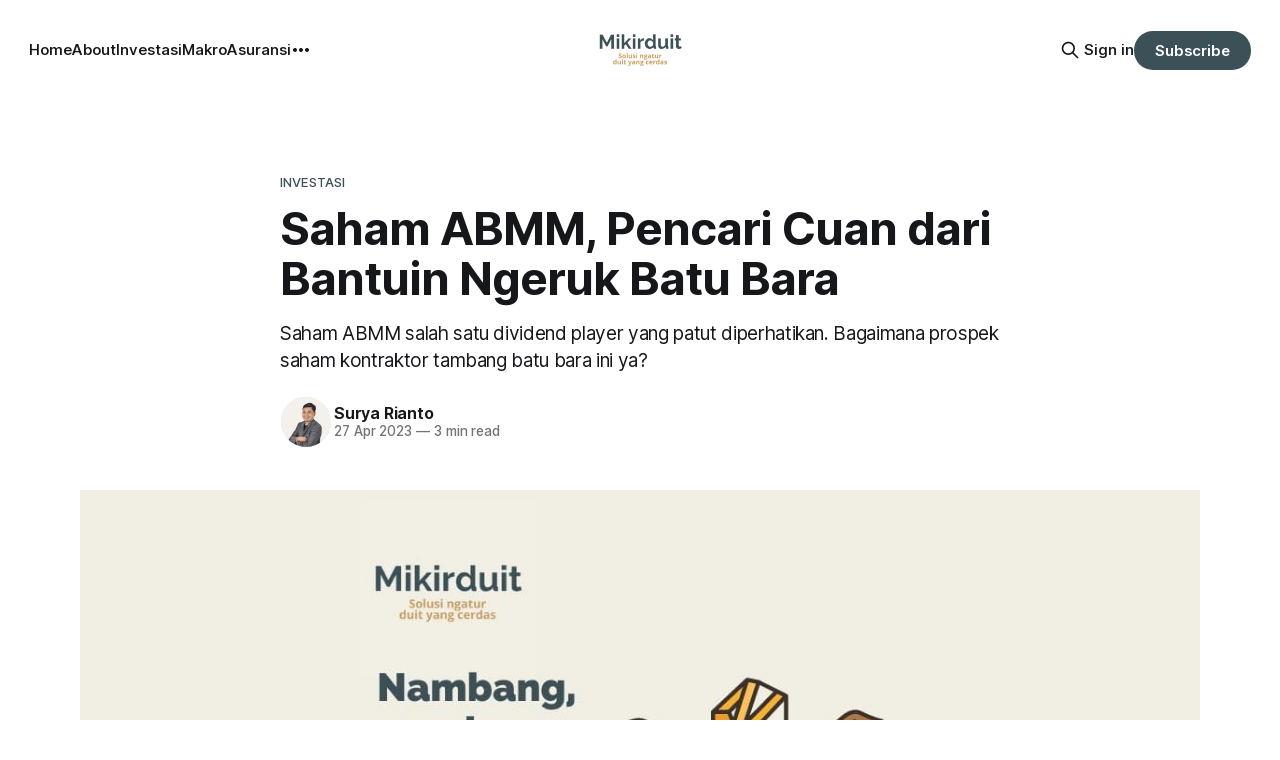

--- FILE ---
content_type: text/html; charset=utf-8
request_url: https://www.mikirduit.com/saham-abmm/
body_size: 9502
content:
<!DOCTYPE html>
<html lang="id">
<head>

    <title>Saham ABMM, Pencari Cuan dari Bantuin Ngeruk Batu Bara</title>
    <meta charset="utf-8">
    <meta name="viewport" content="width=device-width, initial-scale=1.0">
    
    <link rel="preload" as="style" href="https://www.mikirduit.com/assets/built/screen.css?v=449eccbca3">
    <link rel="preload" as="script" href="https://www.mikirduit.com/assets/built/source.js?v=449eccbca3">
    
    <link rel="preload" as="font" type="font/woff2" href="https://www.mikirduit.com/assets/fonts/inter-roman.woff2?v=449eccbca3" crossorigin="anonymous">
<style>
    @font-face {
        font-family: "Inter";
        font-style: normal;
        font-weight: 100 900;
        font-display: optional;
        src: url(https://www.mikirduit.com/assets/fonts/inter-roman.woff2?v=449eccbca3) format("woff2");
        unicode-range: U+0000-00FF, U+0131, U+0152-0153, U+02BB-02BC, U+02C6, U+02DA, U+02DC, U+0304, U+0308, U+0329, U+2000-206F, U+2074, U+20AC, U+2122, U+2191, U+2193, U+2212, U+2215, U+FEFF, U+FFFD;
    }
</style>

    <link rel="stylesheet" type="text/css" href="https://www.mikirduit.com/assets/built/screen.css?v=449eccbca3">

    <style>
        :root {
            --background-color: #ffffff
        }
    </style>

    <script>
        /* The script for calculating the color contrast has been taken from
        https://gomakethings.com/dynamically-changing-the-text-color-based-on-background-color-contrast-with-vanilla-js/ */
        var accentColor = getComputedStyle(document.documentElement).getPropertyValue('--background-color');
        accentColor = accentColor.trim().slice(1);

        if (accentColor.length === 3) {
            accentColor = accentColor[0] + accentColor[0] + accentColor[1] + accentColor[1] + accentColor[2] + accentColor[2];
        }

        var r = parseInt(accentColor.substr(0, 2), 16);
        var g = parseInt(accentColor.substr(2, 2), 16);
        var b = parseInt(accentColor.substr(4, 2), 16);
        var yiq = ((r * 299) + (g * 587) + (b * 114)) / 1000;
        var textColor = (yiq >= 128) ? 'dark' : 'light';

        document.documentElement.className = `has-${textColor}-text`;
    </script>

    <meta name="description" content="Saham ABMM salah satu dividend player yang patut diperhatikan. Bagaimana prospek saham kontraktor tambang batu bara ini ya?">
    <link rel="icon" href="https://www.mikirduit.com/content/images/size/w256h256/2023/01/Mikirduit.png" type="image/png">
    <link rel="canonical" href="https://www.mikirduit.com/saham-abmm/">
    <meta name="referrer" content="no-referrer-when-downgrade">
    
    <meta property="og:site_name" content="Mikirin Duit">
    <meta property="og:type" content="article">
    <meta property="og:title" content="Saham ABMM, Pencari Cuan dari Bantuin Ngeruk Batu Bara">
    <meta property="og:description" content="Saham ABMM salah satu dividend player yang patut diperhatikan. Bagaimana prospek saham kontraktor tambang batu bara ini ya?">
    <meta property="og:url" content="https://www.mikirduit.com/saham-abmm/">
    <meta property="og:image" content="https://www.mikirduit.com/content/images/2023/04/Saham-ABMM.jpg">
    <meta property="article:published_time" content="2023-04-27T03:10:08.000Z">
    <meta property="article:modified_time" content="2023-05-10T14:24:00.000Z">
    <meta property="article:tag" content="investasi">
    <meta property="article:tag" content="saham">
    
    <meta property="article:publisher" content="https://www.facebook.com/people/Mikirduit/61551636431856/">
    <meta name="twitter:card" content="summary_large_image">
    <meta name="twitter:title" content="Saham ABMM, Pencari Cuan dari Bantuin Ngeruk Batu Bara">
    <meta name="twitter:description" content="Saham ABMM salah satu dividend player yang patut diperhatikan. Bagaimana prospek saham kontraktor tambang batu bara ini ya?">
    <meta name="twitter:url" content="https://www.mikirduit.com/saham-abmm/">
    <meta name="twitter:image" content="https://www.mikirduit.com/content/images/2023/04/Saham-ABMM.jpg">
    <meta name="twitter:label1" content="Written by">
    <meta name="twitter:data1" content="Surya Rianto">
    <meta name="twitter:label2" content="Filed under">
    <meta name="twitter:data2" content="investasi, saham">
    <meta name="twitter:site" content="@Mikirduitcom">
    <meta property="og:image:width" content="1200">
    <meta property="og:image:height" content="675">
    
    <script type="application/ld+json">
{
    "@context": "https://schema.org",
    "@type": "Article",
    "publisher": {
        "@type": "Organization",
        "name": "Mikirin Duit",
        "url": "https://www.mikirduit.com/",
        "logo": {
            "@type": "ImageObject",
            "url": "https://www.mikirduit.com/content/images/2023/01/Desain-tanpa-judul--2-.png"
        }
    },
    "author": {
        "@type": "Person",
        "name": "Surya Rianto",
        "image": {
            "@type": "ImageObject",
            "url": "https://www.mikirduit.com/content/images/2025/05/Carrousel-SRY.jpg",
            "width": 1080,
            "height": 1350
        },
        "url": "https://www.mikirduit.com/author/surya/",
        "sameAs": [
            "http://suryarianto.id"
        ]
    },
    "headline": "Saham ABMM, Pencari Cuan dari Bantuin Ngeruk Batu Bara",
    "url": "https://www.mikirduit.com/saham-abmm/",
    "datePublished": "2023-04-27T03:10:08.000Z",
    "dateModified": "2023-05-10T14:24:00.000Z",
    "image": {
        "@type": "ImageObject",
        "url": "https://www.mikirduit.com/content/images/2023/04/Saham-ABMM.jpg",
        "width": 1200,
        "height": 675
    },
    "keywords": "investasi, saham",
    "description": "Saham ABMM salah satu dividend player yang patut diperhatikan. Bagaimana prospek saham kontraktor tambang batu bara ini ya?",
    "mainEntityOfPage": "https://www.mikirduit.com/saham-abmm/"
}
    </script>

    <meta name="generator" content="Ghost 6.12">
    <link rel="alternate" type="application/rss+xml" title="Mikirin Duit" href="https://www.mikirduit.com/rss/">
    <script defer src="https://cdn.jsdelivr.net/ghost/portal@~2.56/umd/portal.min.js" data-i18n="true" data-ghost="https://www.mikirduit.com/" data-key="9f9e426ad0c5f41fc4b0a92012" data-api="https://mikirin-duit.ghost.io/ghost/api/content/" data-locale="id" crossorigin="anonymous"></script><style id="gh-members-styles">.gh-post-upgrade-cta-content,
.gh-post-upgrade-cta {
    display: flex;
    flex-direction: column;
    align-items: center;
    font-family: -apple-system, BlinkMacSystemFont, 'Segoe UI', Roboto, Oxygen, Ubuntu, Cantarell, 'Open Sans', 'Helvetica Neue', sans-serif;
    text-align: center;
    width: 100%;
    color: #ffffff;
    font-size: 16px;
}

.gh-post-upgrade-cta-content {
    border-radius: 8px;
    padding: 40px 4vw;
}

.gh-post-upgrade-cta h2 {
    color: #ffffff;
    font-size: 28px;
    letter-spacing: -0.2px;
    margin: 0;
    padding: 0;
}

.gh-post-upgrade-cta p {
    margin: 20px 0 0;
    padding: 0;
}

.gh-post-upgrade-cta small {
    font-size: 16px;
    letter-spacing: -0.2px;
}

.gh-post-upgrade-cta a {
    color: #ffffff;
    cursor: pointer;
    font-weight: 500;
    box-shadow: none;
    text-decoration: underline;
}

.gh-post-upgrade-cta a:hover {
    color: #ffffff;
    opacity: 0.8;
    box-shadow: none;
    text-decoration: underline;
}

.gh-post-upgrade-cta a.gh-btn {
    display: block;
    background: #ffffff;
    text-decoration: none;
    margin: 28px 0 0;
    padding: 8px 18px;
    border-radius: 4px;
    font-size: 16px;
    font-weight: 600;
}

.gh-post-upgrade-cta a.gh-btn:hover {
    opacity: 0.92;
}</style>
    <script defer src="https://cdn.jsdelivr.net/ghost/sodo-search@~1.8/umd/sodo-search.min.js" data-key="9f9e426ad0c5f41fc4b0a92012" data-styles="https://cdn.jsdelivr.net/ghost/sodo-search@~1.8/umd/main.css" data-sodo-search="https://mikirin-duit.ghost.io/" data-locale="id" crossorigin="anonymous"></script>
    
    <link href="https://www.mikirduit.com/webmentions/receive/" rel="webmention">
    <script defer src="/public/cards.min.js?v=449eccbca3"></script>
    <link rel="stylesheet" type="text/css" href="/public/cards.min.css?v=449eccbca3">
    <script defer src="/public/member-attribution.min.js?v=449eccbca3"></script>
    <script defer src="/public/ghost-stats.min.js?v=449eccbca3" data-stringify-payload="false" data-datasource="analytics_events" data-storage="localStorage" data-host="https://www.mikirduit.com/.ghost/analytics/api/v1/page_hit"  tb_site_uuid="8362c348-0228-42d3-9879-032e41aba37a" tb_post_uuid="85d37cdc-7c13-496b-a040-25cc420e707e" tb_post_type="post" tb_member_uuid="undefined" tb_member_status="undefined"></script><style>:root {--ghost-accent-color: #3C5058;}</style>
    <!-- Google tag (gtag.js) -->
<script async src="https://www.googletagmanager.com/gtag/js?id=G-EW1R9G3J7K"></script>
<script>
  window.dataLayer = window.dataLayer || [];
  function gtag(){dataLayer.push(arguments);}
  gtag('js', new Date());

  gtag('config', 'G-EW1R9G3J7K');
</script>

<!-- Meta Pixel Code -->
<script>
!function(f,b,e,v,n,t,s)
{if(f.fbq)return;n=f.fbq=function(){n.callMethod?
n.callMethod.apply(n,arguments):n.queue.push(arguments)};
if(!f._fbq)f._fbq=n;n.push=n;n.loaded=!0;n.version='2.0';
n.queue=[];t=b.createElement(e);t.async=!0;
t.src=v;s=b.getElementsByTagName(e)[0];
s.parentNode.insertBefore(t,s)}(window, document,'script',
'https://connect.facebook.net/en_US/fbevents.js');
fbq('init', '281430807956020');
fbq('track', 'PageView');
</script>
<noscript><img height="1" width="1" style="display:none"
src="https://www.facebook.com/tr?id=281430807956020&ev=PageView&noscript=1"
/></noscript>
<!-- End Meta Pixel Code -->

</head>
<body class="post-template tag-investasi tag-saham has-sans-title has-sans-body">

<div class="gh-viewport">
    
    <header id="gh-navigation" class="gh-navigation is-middle-logo gh-outer">
    <div class="gh-navigation-inner gh-inner">

        <div class="gh-navigation-brand">
            <a class="gh-navigation-logo is-title" href="https://www.mikirduit.com">
                    <img src="https://www.mikirduit.com/content/images/2023/01/Desain-tanpa-judul--2-.png" alt="Mikirin Duit">
            </a>
            <button class="gh-search gh-icon-button" aria-label="Search this site" data-ghost-search>
    <svg xmlns="http://www.w3.org/2000/svg" fill="none" viewBox="0 0 24 24" stroke="currentColor" stroke-width="2" width="20" height="20"><path stroke-linecap="round" stroke-linejoin="round" d="M21 21l-6-6m2-5a7 7 0 11-14 0 7 7 0 0114 0z"></path></svg></button>            <button class="gh-burger gh-icon-button" aria-label="Menu">
                <svg xmlns="http://www.w3.org/2000/svg" width="24" height="24" fill="currentColor" viewBox="0 0 256 256"><path d="M224,128a8,8,0,0,1-8,8H40a8,8,0,0,1,0-16H216A8,8,0,0,1,224,128ZM40,72H216a8,8,0,0,0,0-16H40a8,8,0,0,0,0,16ZM216,184H40a8,8,0,0,0,0,16H216a8,8,0,0,0,0-16Z"></path></svg>                <svg xmlns="http://www.w3.org/2000/svg" width="24" height="24" fill="currentColor" viewBox="0 0 256 256"><path d="M205.66,194.34a8,8,0,0,1-11.32,11.32L128,139.31,61.66,205.66a8,8,0,0,1-11.32-11.32L116.69,128,50.34,61.66A8,8,0,0,1,61.66,50.34L128,116.69l66.34-66.35a8,8,0,0,1,11.32,11.32L139.31,128Z"></path></svg>            </button>
        </div>

        <nav class="gh-navigation-menu">
            <ul class="nav">
    <li class="nav-home"><a href="https://www.mikirduit.com/">Home</a></li>
    <li class="nav-about"><a href="https://www.mikirduit.com/about/">About</a></li>
    <li class="nav-investasi"><a href="https://www.mikirduit.com/tag/investasi/">Investasi</a></li>
    <li class="nav-makro"><a href="https://www.mikirduit.com/tag/makro/">Makro</a></li>
    <li class="nav-asuransi"><a href="https://www.mikirduit.com/tag/asuransi/">Asuransi</a></li>
    <li class="nav-budget"><a href="https://www.mikirduit.com/tag/budget/">Budget</a></li>
    <li class="nav-review"><a href="https://www.mikirduit.com/tag/review/">Review</a></li>
</ul>

        </nav>

        <div class="gh-navigation-actions">
                <button class="gh-search gh-icon-button" aria-label="Search this site" data-ghost-search>
    <svg xmlns="http://www.w3.org/2000/svg" fill="none" viewBox="0 0 24 24" stroke="currentColor" stroke-width="2" width="20" height="20"><path stroke-linecap="round" stroke-linejoin="round" d="M21 21l-6-6m2-5a7 7 0 11-14 0 7 7 0 0114 0z"></path></svg></button>                <div class="gh-navigation-members">
                            <a href="#/portal/signin" data-portal="signin">Sign in</a>
                                <a class="gh-button" href="#/portal/signup" data-portal="signup">Subscribe</a>
                </div>
        </div>

    </div>
</header>

    

<main class="gh-main">

    <article class="gh-article post tag-investasi tag-saham">

        <header class="gh-article-header gh-canvas">

                <a class="gh-article-tag" href="https://www.mikirduit.com/tag/investasi/">investasi</a>
            <h1 class="gh-article-title is-title">Saham ABMM, Pencari Cuan dari Bantuin Ngeruk Batu Bara</h1>
                <p class="gh-article-excerpt is-body">Saham ABMM salah satu dividend player yang patut diperhatikan. Bagaimana prospek saham kontraktor tambang batu bara ini ya?</p>

            <div class="gh-article-meta">
                <div class="gh-article-author-image instapaper_ignore">
                            <a href="/author/surya/">
                                <img class="author-profile-image" src="/content/images/size/w160/2025/05/Carrousel-SRY.jpg" alt="Surya Rianto">
                            </a>
                </div>
                <div class="gh-article-meta-wrapper">
                    <h4 class="gh-article-author-name"><a href="/author/surya/">Surya Rianto</a></h4>
                    <div class="gh-article-meta-content">
                        <time class="gh-article-meta-date" datetime="2023-04-27">27 Apr 2023</time>
                            <span class="gh-article-meta-length"><span class="bull">—</span> 3 min read</span>
                    </div>
                </div>
            </div>

                <figure class="gh-article-image">
        <img
            srcset="/content/images/size/w320/2023/04/Saham-ABMM.jpg 320w,
                    /content/images/size/w600/2023/04/Saham-ABMM.jpg 600w,
                    /content/images/size/w960/2023/04/Saham-ABMM.jpg 960w,
                    /content/images/size/w1200/2023/04/Saham-ABMM.jpg 1200w,
                    /content/images/size/w2000/2023/04/Saham-ABMM.jpg 2000w"
            sizes="(max-width: 1200px) 100vw, 1120px"
            src="/content/images/size/w1200/2023/04/Saham-ABMM.jpg"
            alt="Saham abmm"
        >
    </figure>

        </header>

        <section class="gh-content gh-canvas is-body">
            <p><strong>Mikir Duit – </strong>PT ABM Investama Tbk. atau saham ABMM menjadi salah satu emiten <em>dividend player</em> yang dinanti berapa besaran dividennya. Apalagi, saham kontraktor tambang batu bara itu juga dimiliki oleh investor kawakan Indonesia, Lo Kheng Hong. Memang, seperti apa prospek saham ABMM ini? </p><h2 id="sejarah-saham-abmm">Sejarah Saham ABMM</h2><p>Saham ABMM adalah perusahaan kontraktor tambang batu bara yang berada di bawah naungan Grup Trakindo. Dengan bisnis Grup Trakindo di bidang alat berat, seperti PT United Tractors Tbk. (UNTR), ABMM sebagai penyedia jasa tukang keruk batu bara bisa dibilang punya kemiripan dengan anak usaha PT Astra International Tbk. (ASII) tersebut.</p><p>Apalagi, ABMM juga mengakuisisi 30 persen saham perusahaan tambang batu bara milik Sinar Mas Group, yakni PT Golden Energy Mines Tbk. (GEMS) pada September 2022. Dengan begitu, secara tidak langsung ABMM sudah punya afiliasi untuk menciptakan ekosistem pertambangan yang terintegrasi. </p><p>Jadi tidak heran Lo Kheng Hong yang pernah merasakan cuan di saham UNTR betah untuk <em>hold</em> saham ABMM yang bisa dibilang memiliki karakter bisnis yang hampir mirip. Namun, kira-kira bagaimana prospek saham ABMM ya?</p><p><strong>BACA JUGA: <a href="https://www.mikirduit.com/saham-grup-astra-bagi-dividen-bisa-bikin-kita-jadi-miliarder/">Jika Kita Beli Setiap Saham Grup Astra 1 Lot, Bisa Cuan Berapa Banyak dari Dividennya Ya?</a></strong></p><h2 id="kinerja-keuangan-saham-abmm">Kinerja Keuangan Saham ABMM</h2><p>Sepanjang 2022, kinerja keuangan ABMM bisa dibilang cukup ciamik. Perseroan mencatatkan pertumbuhan pendapatan sebesar 41 persen menjadi 1,44 miliar dolar AS. Laba bersihnya tumbuh lebih agresif sebesar 82 persen menjadi 270 juta dolar AS. </p><p>Laba bersih ABMM sepanjang 2022 bisa meroket karena ada pendapatan tambahan dari bagian laba atas entitas asosiasi, yakni GEMS senilai 66,58 juta dolar AS. Ditambah, ABMM juga mendapatkan jatah dividen interim GEMS di akhir tahun 2022 senilai 22,5 juta dolar AS. Kedua pendapatan itu baru ada di 2022 sehingga menjadi salah satu pengerek laba bersih ABMM. </p><p>Jika melihat portofolio klien ABMM, seharusnya dalam jangka menengah kinerja perseroan bisa tetap terjaga. Pasalnya, ABMM punya portofolio klien di beberapa negara produsen batu bara seperti Indonesia, India, China, dan termasuk Singapura. Keempat negara itu mencatatkan pendapatan masing-masing hingga di atas 100 juta dolar AS bagi ABMM. </p><figure class="kg-card kg-embed-card"><iframe src="https://flo.uri.sh/visualisation/13559603/embed" frameborder="0" scrolling="no" height="575" width="700" style="width:100%;" title="Interactive or visual content"></iframe></figure><p>Di sisi lain, operasional tambang batu bara di China belum optimal setelah sepanjang 2022 masih adanya aksi <em>lock down</em>. Jika operasional batu bara di China kembali meningkat, bukan tidak mungkin pendapatan ABMM dari negara itu juga bisa naik. </p><p>Secara keseluruhan, pendapatan dari kontraktor batu bara yang cukup melejit sepanjang 2022. Sumber pendapatan itu naik 43 persen menjadi 1,23 miliar dolar AS.</p><p>Namun, tidak bisa dipungkiri, kinerja keuangan ABMM akan sangat terpengaruh oleh posisi harga batu bara dunia. Hal itu terlihat ketika harga batu bara turun ke level rendah pada 2014-2015, pendapatan ABMM menyusut dan mereka mencatatkan kerugian juga.</p><p>Intinya, selama harga batu bara berada di atas 100 dolar AS per ton seharusnya aman. Saat ini, harga batu bara masih bertahan di kisaran 190 dolar AS per ton.  </p><h2 id="dividen-abmm">Dividen ABMM</h2><p>Saham ABMM mencatatkan dividen payout ratio beberapa tahun terakhir berada di kisaran 30 persen sampai 35 persen. Namun, ABMM memutuskan bagikan dividen sebanyak 27 persen dari total laba bersih di 2022. </p><p>Hasilnya, ABMM akan bagikan dividen senilai Rp400 per saham ke setiap pemegang sahamnya. Dengan mengacu ke harga penutupan saham di Rp3.500 per saham, artinya dividend yield ABMM sekitar 12 persen.  </p><p>Sebenarnya, angka dividen yield ABMM itu sudah besar, tapi tetap saja di bawah ekspektasi banyak orang hingga sahamnya sempat hampir <em>auto reject bawah</em> (ARB) setelah pengumuman jumlah dividen. </p><p>Di sisi lain, banyak juga yang menilai wajar ABMM hemat dividen sementara karena harus bayar beban bunga utang setelah akuisisi PT Golden Energy Mines Tbk. (GEMS). Namun, apakah pesta kinerja laba batu bara akan berlanjut tahun depan? ada peluang ABMM tebar dividen lebih banyak lagi?</p><h2 id="kesimpulan">Kesimpulan</h2><p>Kinerja keuangan ABMM bisa melejit karena dorongan harga batu bara yang tinggi dalam dua tahun terakhir. Namun, peforma ABMM bisa menurun jika harga batu bara benar-benar turun, terutama jika turun di bawah 100 dolar AS per ton. </p><p>Untuk itu, bagi kamu yang mau memburu dividen saham ABMM di 2023, lebih baik berhati-hati. Soalnya, bisa saja lebih untung ambil <em>capital gain</em> sebelum periode <em>cum-dividen</em> ketimbang mendapatkan dividennya. Nanti, kita akan analisis lebih untung ambil dividen atau <em>capital gain</em> sebelum periode <em>cum-dividen</em> ya.</p><div class="kg-card kg-callout-card kg-callout-card-green"><div class="kg-callout-emoji">💡</div><div class="kg-callout-text"><em>Periode cum-dividen adalah waktu di mana batas terakhir pembelian saham yang bisa mendapatkan hak dividen. Jika jual di periode cum-dividen, berarti penjualnya tidak dapat hak dividen.&nbsp;</em></div></div><p>Untuk jangka panjang, posisi harga saham ABMM saat ini terlalu tinggi. Jadi, kalau masuk sekarang berarti ada risiko penurunan harga yang cukup dalam dan jangka panjang. Kecuali, ada <em>trigger</em> baru yang membuat harga batu bara melejit lagi. </p><p>Namun, jika Amerika Serikat (AS) jadi resesi, hal itu akan menurunkan permintaan dan harga komoditas sementara. Nah, ketika ekonomi pulih, harga komoditas dan batu bara ada peluang bangkit sekali lagi. Sayangnya, jika mengharapkan skenario itu sangat berisiko karena tingkat akurasinya harus menunggu Negeri Paman Sam benar-benar resesi dulu. </p><p>Kamu masih tertarik berburu saham batu bara nggak nih untuk jangka panjang?<br></p>
        </section>

    </article>


</main>


            <section class="gh-container is-grid gh-outer">
                <div class="gh-container-inner gh-inner">
                    <h2 class="gh-container-title">Read more</h2>
                    <div class="gh-feed">
                            <article class="gh-card post featured">
    <a class="gh-card-link" href="/4-faktor-risiko-yang-bisa-akhiri-rekor-ihsg-naik-7-bulan-tanpa-henti-siap-konsolidasi/">
            <figure class="gh-card-image">
                <img
                    srcset="/content/images/size/w160/format/webp/2026/01/Faktor-Makro.jpg 160w,
                            /content/images/size/w320/format/webp/2026/01/Faktor-Makro.jpg 320w,
                            /content/images/size/w600/format/webp/2026/01/Faktor-Makro.jpg 600w,
                            /content/images/size/w960/format/webp/2026/01/Faktor-Makro.jpg 960w,
                            /content/images/size/w1200/format/webp/2026/01/Faktor-Makro.jpg 1200w,
                            /content/images/size/w2000/format/webp/2026/01/Faktor-Makro.jpg 2000w"
                    sizes="320px"
                    src="/content/images/size/w600/2026/01/Faktor-Makro.jpg"
                    alt="IHSG siap turun?"
                    loading="lazy"
                >
            </figure>
        <div class="gh-card-wrapper">
            <h3 class="gh-card-title is-title">4 Faktor Risiko yang Bisa Akhiri Rekor IHSG Naik 7 Bulan Tanpa Henti, Siap Konsolidasi?</h3>
                <p class="gh-card-excerpt is-body">IHSG bergerak volatil setelah menyentuh rekor 9000, bahkan sempat tiba-tiba turun 2% lebih dalam sekejap. Disinyalir karena kekhawatir tensi geopolitik yang memanas sampai risiko pelebaran defisit APBN 2026, akankah IHSG masih bisa bertahan atau ngerem dulu? </p>
            <footer class="gh-card-meta">
<!--
             -->
                    <span class="gh-card-author">By Natalia</span>
                    <time class="gh-card-date" datetime="2026-01-13">13 Jan 2026</time>
                <!--
         --></footer>
        </div>
    </a>
</article>
                            <article class="gh-card post featured">
    <a class="gh-card-link" href="/prospek-saham-batu-bara-di-tengah-rencana-pemangkasan-produksi-24-persen/">
            <figure class="gh-card-image">
                <img
                    srcset="/content/images/size/w160/format/webp/2026/01/Salinan-dari-image-Joylid-Website--15-.jpg 160w,
                            /content/images/size/w320/format/webp/2026/01/Salinan-dari-image-Joylid-Website--15-.jpg 320w,
                            /content/images/size/w600/format/webp/2026/01/Salinan-dari-image-Joylid-Website--15-.jpg 600w,
                            /content/images/size/w960/format/webp/2026/01/Salinan-dari-image-Joylid-Website--15-.jpg 960w,
                            /content/images/size/w1200/format/webp/2026/01/Salinan-dari-image-Joylid-Website--15-.jpg 1200w,
                            /content/images/size/w2000/format/webp/2026/01/Salinan-dari-image-Joylid-Website--15-.jpg 2000w"
                    sizes="320px"
                    src="/content/images/size/w600/2026/01/Salinan-dari-image-Joylid-Website--15-.jpg"
                    alt="saham coal"
                    loading="lazy"
                >
            </figure>
        <div class="gh-card-wrapper">
            <h3 class="gh-card-title is-title">Prospek Saham Batu Bara di Tengah Rencana Pemangkasan Produksi 24 Persen</h3>
                <p class="gh-card-excerpt is-body">Pemerintah Indonesia berencana memangkas produksi batu bara 24 persenmenjadi sekitar 600 juta ton pada 2026. Secara teori, suplai yang turun akan membuat harga naik, akankah ini jadi katalis saham batu bata seperti ITMG-AADI naik lagi? 
</p>
            <footer class="gh-card-meta">
<!--
             -->
                    <span class="gh-card-author">By Natalia</span>
                    <time class="gh-card-date" datetime="2026-01-12">12 Jan 2026</time>
                <!--
         --></footer>
        </div>
    </a>
</article>
                            <article class="gh-card post featured">
    <a class="gh-card-link" href="/penyebab-harga-saham-pack-jadi-cuma-rp200-an-per-saham-siapa-yang-kaget/">
            <figure class="gh-card-image">
                <img
                    srcset="/content/images/size/w160/format/webp/2026/01/saham-PACK--2-.jpg 160w,
                            /content/images/size/w320/format/webp/2026/01/saham-PACK--2-.jpg 320w,
                            /content/images/size/w600/format/webp/2026/01/saham-PACK--2-.jpg 600w,
                            /content/images/size/w960/format/webp/2026/01/saham-PACK--2-.jpg 960w,
                            /content/images/size/w1200/format/webp/2026/01/saham-PACK--2-.jpg 1200w,
                            /content/images/size/w2000/format/webp/2026/01/saham-PACK--2-.jpg 2000w"
                    sizes="320px"
                    src="/content/images/size/w600/2026/01/saham-PACK--2-.jpg"
                    alt="saham PACK mencatatkan penyesuaian harga teoritis"
                    loading="lazy"
                >
            </figure>
        <div class="gh-card-wrapper">
            <h3 class="gh-card-title is-title">Penyebab Harga Saham PACK Jadi Cuma Rp200-an per Saham, Siapa yang Kaget?</h3>
                <p class="gh-card-excerpt is-body">Siapa yang kaget melihat saham PACK turun jadi Rp200-an per saham? Meski ARA, tapi holder di atas Rp2.000 per saham pasti terkejut. Kami ulas penyebab dan cara bisa menyelamatkan aset-nya</p>
            <footer class="gh-card-meta">
<!--
             -->
                    <span class="gh-card-author">By Surya Rianto</span>
                    <time class="gh-card-date" datetime="2026-01-12">12 Jan 2026</time>
                <!--
         --></footer>
        </div>
    </a>
</article>
                            <article class="gh-card post featured">
    <a class="gh-card-link" href="/drama-backdoor-listing-nine-menanti-kepastian-cuan-dari-tambang-poh-di-mongolia/">
            <figure class="gh-card-image">
                <img
                    srcset="/content/images/size/w160/format/webp/2026/01/Saham-NINE.jpg 160w,
                            /content/images/size/w320/format/webp/2026/01/Saham-NINE.jpg 320w,
                            /content/images/size/w600/format/webp/2026/01/Saham-NINE.jpg 600w,
                            /content/images/size/w960/format/webp/2026/01/Saham-NINE.jpg 960w,
                            /content/images/size/w1200/format/webp/2026/01/Saham-NINE.jpg 1200w,
                            /content/images/size/w2000/format/webp/2026/01/Saham-NINE.jpg 2000w"
                    sizes="320px"
                    src="/content/images/size/w600/2026/01/Saham-NINE.jpg"
                    alt="prospek saham NINE"
                    loading="lazy"
                >
            </figure>
        <div class="gh-card-wrapper">
            <h3 class="gh-card-title is-title">Drama Backdoor Listing NINE, Menanti Kepastian Cuan dari Tambang Poh di Mongolia</h3>
                <p class="gh-card-excerpt is-body">Rencana backdoor listing saham NINE mulai menemukan titik terang. Kali ini, tambang Mongolia milik Grup Poh yang pernah listing di Australia bakal dioper ke NINE. Bagaimana prospeknya?</p>
            <footer class="gh-card-meta">
<!--
             -->
                    <span class="gh-card-author">By Surya Rianto</span>
                    <time class="gh-card-date" datetime="2026-01-11">11 Jan 2026</time>
                <!--
         --></footer>
        </div>
    </a>
</article>
                    </div>
                </div>
            </section>

    
    <footer class="gh-footer gh-outer">
    <div class="gh-footer-inner gh-inner">

        <div class="gh-footer-bar">
            <span class="gh-footer-logo is-title">
                    <img src="https://www.mikirduit.com/content/images/2023/01/Desain-tanpa-judul--2-.png" alt="Mikirin Duit">
            </span>
            <nav class="gh-footer-menu">
                <ul class="nav">
    <li class="nav-sign-up"><a href="#/portal/">Sign up</a></li>
    <li class="nav-mikirdividen"><a href="https://www.mikirduit.com/mikirdividen/">Mikirdividen</a></li>
    <li class="nav-privacy-and-policy"><a href="https://www.mikirduit.com/privacy-policy-for-mikirduit/">Privacy and Policy</a></li>
    <li class="nav-terms-and-conditions"><a href="https://www.mikirduit.com/terms-and-conditions/">Terms and Conditions</a></li>
</ul>

            </nav>
            <div class="gh-footer-copyright">
                Powered by <a href="https://ghost.org/" target="_blank" rel="noopener">Ghost</a>
            </div>
        </div>

                <section class="gh-footer-signup">
                    <h2 class="gh-footer-signup-header is-title">
                        Mikirin Duit
                    </h2>
                    <p class="gh-footer-signup-subhead is-body">
                        Solusi ngatur duit yang cerdas
                    </p>
                    <form class="gh-form" data-members-form>
    <input class="gh-form-input" id="footer-email" name="email" type="email" placeholder="jamie@example.com" required data-members-email>
    <button class="gh-button" type="submit" aria-label="Subscribe">
        <span><span>Subscribe</span> <svg xmlns="http://www.w3.org/2000/svg" width="32" height="32" fill="currentColor" viewBox="0 0 256 256"><path d="M224.49,136.49l-72,72a12,12,0,0,1-17-17L187,140H40a12,12,0,0,1,0-24H187L135.51,64.48a12,12,0,0,1,17-17l72,72A12,12,0,0,1,224.49,136.49Z"></path></svg></span>
        <svg xmlns="http://www.w3.org/2000/svg" height="24" width="24" viewBox="0 0 24 24">
    <g stroke-linecap="round" stroke-width="2" fill="currentColor" stroke="none" stroke-linejoin="round" class="nc-icon-wrapper">
        <g class="nc-loop-dots-4-24-icon-o">
            <circle cx="4" cy="12" r="3"></circle>
            <circle cx="12" cy="12" r="3"></circle>
            <circle cx="20" cy="12" r="3"></circle>
        </g>
        <style data-cap="butt">
            .nc-loop-dots-4-24-icon-o{--animation-duration:0.8s}
            .nc-loop-dots-4-24-icon-o *{opacity:.4;transform:scale(.75);animation:nc-loop-dots-4-anim var(--animation-duration) infinite}
            .nc-loop-dots-4-24-icon-o :nth-child(1){transform-origin:4px 12px;animation-delay:-.3s;animation-delay:calc(var(--animation-duration)/-2.666)}
            .nc-loop-dots-4-24-icon-o :nth-child(2){transform-origin:12px 12px;animation-delay:-.15s;animation-delay:calc(var(--animation-duration)/-5.333)}
            .nc-loop-dots-4-24-icon-o :nth-child(3){transform-origin:20px 12px}
            @keyframes nc-loop-dots-4-anim{0%,100%{opacity:.4;transform:scale(.75)}50%{opacity:1;transform:scale(1)}}
        </style>
    </g>
</svg>        <svg class="checkmark" xmlns="http://www.w3.org/2000/svg" viewBox="0 0 52 52">
    <path class="checkmark__check" fill="none" d="M14.1 27.2l7.1 7.2 16.7-16.8"/>
    <style>
        .checkmark {
            width: 40px;
            height: 40px;
            display: block;
            stroke-width: 2.5;
            stroke: currentColor;
            stroke-miterlimit: 10;
        }

        .checkmark__check {
            transform-origin: 50% 50%;
            stroke-dasharray: 48;
            stroke-dashoffset: 48;
            animation: stroke .3s cubic-bezier(0.650, 0.000, 0.450, 1.000) forwards;
        }

        @keyframes stroke {
            100% { stroke-dashoffset: 0; }
        }
    </style>
</svg>    </button>
    <p data-members-error></p>
</form>                </section>

    </div>
</footer>    
</div>

    <div class="pswp" tabindex="-1" role="dialog" aria-hidden="true">
    <div class="pswp__bg"></div>

    <div class="pswp__scroll-wrap">
        <div class="pswp__container">
            <div class="pswp__item"></div>
            <div class="pswp__item"></div>
            <div class="pswp__item"></div>
        </div>

        <div class="pswp__ui pswp__ui--hidden">
            <div class="pswp__top-bar">
                <div class="pswp__counter"></div>

                <button class="pswp__button pswp__button--close" title="Close (Esc)"></button>
                <button class="pswp__button pswp__button--share" title="Share"></button>
                <button class="pswp__button pswp__button--fs" title="Toggle fullscreen"></button>
                <button class="pswp__button pswp__button--zoom" title="Zoom in/out"></button>

                <div class="pswp__preloader">
                    <div class="pswp__preloader__icn">
                        <div class="pswp__preloader__cut">
                            <div class="pswp__preloader__donut"></div>
                        </div>
                    </div>
                </div>
            </div>

            <div class="pswp__share-modal pswp__share-modal--hidden pswp__single-tap">
                <div class="pswp__share-tooltip"></div>
            </div>

            <button class="pswp__button pswp__button--arrow--left" title="Previous (arrow left)"></button>
            <button class="pswp__button pswp__button--arrow--right" title="Next (arrow right)"></button>

            <div class="pswp__caption">
                <div class="pswp__caption__center"></div>
            </div>
        </div>
    </div>
</div>
<script src="https://www.mikirduit.com/assets/built/source.js?v=449eccbca3"></script>



</body>
</html>


--- FILE ---
content_type: text/html; charset=utf-8
request_url: https://flo.uri.sh/visualisation/13559603/embed
body_size: 243802
content:
<!DOCTYPE html><html><head>
		<meta charset="utf-8">
		<meta name="viewport" content="width=device-width, initial-scale=1">
		<link rel="stylesheet" href="https://flo.uri.sh/template/14591/v7/static/choices/styles/css/choices.min.css">
		<link rel="stylesheet" type="text/css" href="https://flo.uri.sh/template/14591/v7/static/bundle.css">
		<style id="choices-styles"></style>
	<title>Kinerja Saham ABMM</title></head>
	<!-- translateZ(0) is a workaround fix for an old bug that resurfaced in Chromium v.89 that causes visualisations embedded
		in story slides to become invisible when they are scrolled out of view. See https://bugs.chromium.org/p/chromium/issues/detail?id=335442 -->
	<body style="transform: translateZ(0);">

<script>window.Flourish = {"static_prefix":"https://flo.uri.sh/template/14591/v7/static","environment":"live","is_read_only":true};</script><script>var template=function(b){"use strict";var zs="undefined"!=typeof globalThis?globalThis:"undefined"!=typeof window?window:"undefined"!=typeof global?global:"undefined"!=typeof self?self:{};function x(t){return t&&t.__esModule&&Object.prototype.hasOwnProperty.call(t,"default")?t.default:t}function k(t,e){return t(e={exports:{}},e.exports),e.exports}var t=function(t){return t&&t.Math==Math&&t},E=t("object"==typeof globalThis&&globalThis)||t("object"==typeof window&&window)||t("object"==typeof self&&self)||t("object"==typeof zs&&zs)||function(){return this}()||Function("return this")(),j=!1,A=Object.defineProperty,N=function(e,n){try{A(E,e,{value:n,configurable:!0,writable:!0})}catch(t){E[e]=n}return n},t="__core-js_shared__",T,I=E[t]||N(t,{}),t=k(function(t){(t.exports=function(t,e){return I[t]||(I[t]=void 0!==e?e:{})})("versions",[]).push({version:"3.29.1",mode:"global",copyright:"© 2014-2023 Denis Pushkarev (zloirock.ru)",license:"https://github.com/zloirock/core-js/blob/v3.29.1/LICENSE",source:"https://github.com/zloirock/core-js"})}),h=function(t){try{return!!t()}catch(t){return!0}},S=!h(function(){var t=function(){}.bind();return"function"!=typeof t||t.hasOwnProperty("prototype")}),F=Function.prototype,U=F.call,F=S&&F.bind.bind(U,U),f=S?F:function(t){return function(){return U.apply(t,arguments)}},Z=function(t){return null==t},V=TypeError,W=function(t){if(Z(t))throw V("Can't call method on "+t);return t},$=Object,X=function(t){return $(W(t))},J=f({}.hasOwnProperty),L=Object.hasOwn||function t(e,n){return J(X(e),n)},K=0,tt=Math.random(),et=f(1..toString),nt=function(t){return"Symbol("+(void 0===t?"":t)+")_"+et(++K+tt,36)},F="undefined"!=typeof navigator&&String(navigator.userAgent)||"",e=E.process,n=E.Deno,e=e&&e.versions||n&&n.version,n=e&&e.v8,i,r,it=r=!(r=n?0<(i=n.split("."))[0]&&i[0]<4?1:+(i[0]+i[1]):r)&&F&&(!(i=F.match(/Edge\/(\d+)/))||74<=i[1])&&(i=F.match(/Chrome\/(\d+)/))?+i[1]:r,rt=!!Object.getOwnPropertySymbols&&!h(function(){var t=Symbol();return!String(t)||!(Object(t)instanceof Symbol)||!Symbol.sham&&it&&it<41}),e=rt&&!Symbol.sham&&"symbol"==typeof Symbol.iterator,ot=E.Symbol,at=t("wks"),st=e?ot.for||ot:ot&&ot.withoutSetter||nt,lt=function(t){return L(at,t)||(at[t]=rt&&L(ot,t)?ot[t]:st("Symbol."+t)),at[t]},n="object"==typeof document&&document.all,ct,i={all:n,IS_HTMLDDA:void 0===n&&void 0!==n},ut=i.all,w=i.IS_HTMLDDA?function(t){return"function"==typeof t||t===ut}:function(t){return"function"==typeof t},dt=i.all,D=i.IS_HTMLDDA?function(t){return"object"==typeof t?null!==t:w(t)||t===dt}:function(t){return"object"==typeof t?null!==t:w(t)},ht=String,ft=TypeError,pt=function(t){if(D(t))return t;throw ft(ht(t)+" is not an object")},C=!h(function(){return 7!=Object.defineProperty({},1,{get:function(){return 7}})[1]}),r=C&&h(function(){return 42!=Object.defineProperty(function(){},"prototype",{value:42,writable:!1}).prototype}),gt=E.document,_t=D(gt)&&D(gt.createElement),mt=function(t){return _t?gt.createElement(t):{}},yt=!C&&!h(function(){return 7!=Object.defineProperty(mt("div"),"a",{get:function(){return 7}}).a}),vt=Function.prototype.call,O=S?vt.bind(vt):function(){return vt.apply(vt,arguments)},bt=function(t){return w(t)?t:void 0},xt=function(t,e){return arguments.length<2?bt(E[t]):E[t]&&E[t][e]},wt=f({}.isPrototypeOf),Mt=Object,kt=e?function(t){return"symbol"==typeof t}:function(t){var e=xt("Symbol");return w(e)&&wt(e.prototype,Mt(t))},jt=String,At=function(t){try{return jt(t)}catch(t){return"Object"}},Nt=TypeError,Tt=function(t){if(w(t))return t;throw Nt(At(t)+" is not a function")},zt=function(t,e){var t=t[e];return Z(t)?void 0:Tt(t)},It=TypeError,St=function(t,e){var n,i;if("string"===e&&w(n=t.toString)&&!D(i=O(n,t)))return i;if(w(n=t.valueOf)&&!D(i=O(n,t)))return i;if("string"!==e&&w(n=t.toString)&&!D(i=O(n,t)))return i;throw It("Can't convert object to primitive value")},Et=TypeError,Lt=lt("toPrimitive"),Dt=function(t,e){if(!D(t)||kt(t))return t;var n=zt(t,Lt),n;if(n){if(n=O(n,t,e=void 0===e?"default":e),!D(n)||kt(n))return n;throw Et("Can't convert object to primitive value")}return St(t,e=void 0===e?"number":e)},Ct=function(t){var t=Dt(t,"string");return kt(t)?t:t+""},Ot=TypeError,Pt=Object.defineProperty,Rt=Object.getOwnPropertyDescriptor,Bt="enumerable",Yt="configurable",Ft="writable",Ut,Ht={f:C?r?function t(e,n,i){var r;return pt(e),n=Ct(n),pt(i),"function"==typeof e&&"prototype"===n&&"value"in i&&Ft in i&&!i[Ft]&&(r=Rt(e,n))&&r[Ft]&&(e[n]=i.value,i={configurable:(Yt in i?i:r)[Yt],enumerable:(Bt in i?i:r)[Bt],writable:!1}),Pt(e,n,i)}:Pt:function t(e,n,i){if(pt(e),n=Ct(n),pt(i),yt)try{return Pt(e,n,i)}catch(t){}if("get"in i||"set"in i)throw Ot("Accessors not supported");return"value"in i&&(e[n]=i.value),e}},Zt=f({}.toString),qt=f("".slice),Gt=function(t){return qt(Zt(t),8,-1)},Qt=Object,Vt=f("".split),Wt=h(function(){return!Qt("z").propertyIsEnumerable(0)})?function(t){return"String"==Gt(t)?Vt(t,""):Qt(t)}:Qt,$t=function(t){return Wt(W(t))},Xt=Math.ceil,Jt=Math.floor,Kt=Math.trunc||function t(e){var e=+e;return(0<e?Jt:Xt)(e)},te=function(t){var t=+t;return t!=t||0==t?0:Kt(t)},ee=Math.max,ne=Math.min,ie=function(t,e){var t=te(t);return t<0?ee(t+e,0):ne(t,e)},re=Math.min,oe=function(t){return 0<t?re(te(t),9007199254740991):0},ae=function(t){return oe(t.length)},n=function(s){return function(t,e,n){var i=$t(t),r=ae(i),o=ie(n,r),a;if(s&&e!=e){for(;o<r;)if((a=i[o++])!=a)return!0}else for(;o<r;o++)if((s||o in i)&&i[o]===e)return s||o||0;return!s&&-1}},i={includes:n(!0),indexOf:n(!1)},se={},le=i.indexOf,ce=f([].push),ue=function(t,e){var n=$t(t),i=0,r=[],o;for(o in n)!L(se,o)&&L(n,o)&&ce(r,o);for(;e.length>i;)!L(n,o=e[i++])||~le(r,o)||ce(r,o);return r},de=["constructor","hasOwnProperty","isPrototypeOf","propertyIsEnumerable","toLocaleString","toString","valueOf"],he=Object.keys||function t(e){return ue(e,de)},fe,pe={f:C&&!r?Object.defineProperties:function t(e,n){pt(e);for(var i=$t(n),r=he(n),o=r.length,a=0,s;a<o;)Ht.f(e,s=r[a++],i[s]);return e}},ge=xt("document","documentElement"),_e=t("keys"),e=function(t){return _e[t]||(_e[t]=nt(t))},me=">",ye="<",ve="prototype",be="script",xe=e("IE_PROTO"),we=function(){},Me=function(t){return ye+be+me+t+ye+"/"+be+me},ke=function(t){t.write(Me("")),t.close();var e=t.parentWindow.Object;return t=null,e},je=function(){var t=mt("iframe"),e="java"+be+":",e;return t.style.display="none",ge.appendChild(t),t.src=String(e),(e=t.contentWindow.document).open(),e.write(Me("document.F=Object")),e.close(),e.F},Ae,Ne=function(){try{Ae=new ActiveXObject("htmlfile")}catch(t){}Ne="undefined"==typeof document||document.domain&&Ae?ke(Ae):je();for(var t=de.length;t--;)delete Ne[ve][de[t]];return Ne()},Te=(se[xe]=!0,Object.create||function t(e,n){var i;return null!==e?(we[ve]=pt(e),i=new we,we[ve]=null,i[xe]=e):i=Ne(),void 0===n?i:pe.f(i,n)}),n=Ht.f,ze=lt("unscopables"),Ie=Array.prototype,i=(null==Ie[ze]&&n(Ie,ze,{configurable:!0,value:Te(null)}),function(t){Ie[ze][t]=!0}),r=(i("flat"),i("flatMap"),{}.propertyIsEnumerable),Se=Object.getOwnPropertyDescriptor,Ee,Le,De={f:Se&&!r.call({1:2},1)?function t(e){var e=Se(this,e);return!!e&&e.enumerable}:r},Ce=function(t,e){return{enumerable:!(1&t),configurable:!(2&t),writable:!(4&t),value:e}},Oe=Object.getOwnPropertyDescriptor,Pe,Re={f:C?Oe:function t(e,n){if(e=$t(e),n=Ct(n),yt)try{return Oe(e,n)}catch(t){}if(L(e,n))return Ce(!O(De.f,e,n),e[n])}},Be=C?function(t,e,n){return Ht.f(t,e,Ce(1,n))}:function(t,e,n){return t[e]=n,t},n=Function.prototype,r=C&&Object.getOwnPropertyDescriptor,o=L(n,"name"),Ye,Fe,Ue={EXISTS:o,PROPER:o&&"something"===function t(){}.name,CONFIGURABLE:o&&(!C||r(n,"name").configurable)},He=f(Function.toString),Ze=(w(I.inspectSource)||(I.inspectSource=function(t){return He(t)}),I.inspectSource),o=E.WeakMap,r=w(o)&&/native code/.test(String(o)),qe="Object already initialized",Ge=E.TypeError,n=E.WeakMap,Qe,Ve,We,o=function(t){return We(t)?Ve(t):Qe(t,{})},$e=function(e){return function(t){var t;if(D(t)&&(t=Ve(t)).type===e)return t;throw Ge("Incompatible receiver, "+e+" required")}},Xe,Je,We=r||I.state?((Xe=I.state||(I.state=new n)).get=Xe.get,Xe.has=Xe.has,Xe.set=Xe.set,Qe=function(t,e){if(Xe.has(t))throw Ge(qe);return e.facade=t,Xe.set(t,e),e},Ve=function(t){return Xe.get(t)||{}},function(t){return Xe.has(t)}):(Je=e("state"),se[Je]=!0,Qe=function(t,e){if(L(t,Je))throw Ge(qe);return e.facade=t,Be(t,Je,e),e},Ve=function(t){return L(t,Je)?t[Je]:{}},function(t){return L(t,Je)}),Ke={set:Qe,get:Ve,has:We,enforce:o,getterFor:$e},tn=k(function(t){var i=Ue.CONFIGURABLE,r=Ke.enforce,e=Ke.get,o=String,a=Object.defineProperty,s=f("".slice),l=f("".replace),c=f([].join),u=C&&!h(function(){return 8!==a(function(){},"length",{value:8}).length}),d=String(String).split("String"),t=t.exports=function(t,e,n){"Symbol("===s(o(e),0,7)&&(e="["+l(o(e),/^Symbol\(([^)]*)\)/,"$1")+"]"),n&&n.getter&&(e="get "+e),n&&n.setter&&(e="set "+e),(!L(t,"name")||i&&t.name!==e)&&(C?a(t,"name",{value:e,configurable:!0}):t.name=e),u&&n&&L(n,"arity")&&t.length!==n.arity&&a(t,"length",{value:n.arity});try{n&&L(n,"constructor")&&n.constructor?C&&a(t,"prototype",{writable:!1}):t.prototype&&(t.prototype=void 0)}catch(t){}var n=r(t);return L(n,"source")||(n.source=c(d,"string"==typeof e?e:"")),t};Function.prototype.toString=t(function t(){return w(this)&&e(this).source||Ze(this)},"toString")}),en=function(t,e,n,i){var r=(i=i||{}).enumerable,o=void 0!==i.name?i.name:e;if(w(n)&&tn(n,o,i),i.global)r?t[e]=n:N(e,n);else{try{i.unsafe?t[e]&&(r=!0):delete t[e]}catch(t){}r?t[e]=n:Ht.f(t,e,{value:n,enumerable:!1,configurable:!i.nonConfigurable,writable:!i.nonWritable})}return t},nn=de.concat("length","prototype"),rn,on={f:Object.getOwnPropertyNames||function t(e){return ue(e,nn)}},an,sn={f:Object.getOwnPropertySymbols},ln=f([].concat),cn=xt("Reflect","ownKeys")||function t(e){var n=on.f(pt(e)),i=sn.f;return i?ln(n,i(e)):n},un=function(t,e,n){for(var i=cn(e),r=Ht.f,o=Re.f,a=0;a<i.length;a++){var s=i[a];L(t,s)||n&&L(n,s)||r(t,s,o(e,s))}},dn=/#|\.prototype\./,r=function(t,e){var t=fn[hn(t)];return t==gn||t!=pn&&(w(e)?h(e):!!e)},hn=r.normalize=function(t){return String(t).replace(dn,".").toLowerCase()},fn=r.data={},pn=r.NATIVE="N",gn=r.POLYFILL="P",_n=r,mn=Re.f,yn=function(t,e){var n=t.target,i=t.global,r=t.stat,o,a,s,l,c,l,a=i?E:r?E[n]||N(n,{}):(E[n]||{}).prototype;if(a)for(s in e){if(c=e[s],l=t.dontCallGetSet?(l=mn(a,s))&&l.value:a[s],!(o=_n(i?s:n+(r?".":"#")+s,t.forced))&&void 0!==l){if(typeof c==typeof l)continue;un(c,l)}(t.sham||l&&l.sham)&&Be(c,"sham",!0),en(a,s,c,t)}},n=E.Promise,vn,o={},$e=(o[lt("toStringTag")]="z","[object z]"===String(o)),bn=lt("toStringTag"),xn=Object,wn="Arguments"==Gt(function(){return arguments}()),Mn=function(t,e){try{return t[e]}catch(t){}},kn=$e?Gt:function(t){var t,e,e;return void 0===t?"Undefined":null===t?"Null":"string"==typeof(e=Mn(t=xn(t),bn))?e:wn?Gt(t):"Object"==(e=Gt(t))&&w(t.callee)?"Arguments":e},jn=function(){},An=[],Nn=xt("Reflect","construct"),Tn=/^\s*(?:class|function)\b/,zn=f(Tn.exec),In=!Tn.exec(jn),Sn=function t(e){if(!w(e))return!1;try{return Nn(jn,An,e),!0}catch(t){return!1}},r=function t(e){if(!w(e))return!1;switch(kn(e)){case"AsyncFunction":case"GeneratorFunction":case"AsyncGeneratorFunction":return!1}try{return In||!!zn(Tn,Ze(e))}catch(t){return!0}},En=(r.sham=!0,!Nn||h(function(){var t;return Sn(Sn.call)||!Sn(Object)||!Sn(function(){t=!0})||t})?r:Sn),Ln=TypeError,Dn=function(t){if(En(t))return t;throw Ln(At(t)+" is not a constructor")},Cn=lt("species"),On=function(t,e){var t=pt(t).constructor,t;return void 0===t||Z(t=pt(t)[Cn])?e:Dn(t)},Pn=TypeError,Rn=function(t){var n,i;this.promise=new t(function(t,e){if(void 0!==n||void 0!==i)throw Pn("Bad Promise constructor");n=t,i=e}),this.resolve=Tt(n),this.reject=Tt(i)},Bn,Yn,Fn=function(t){return new Rn(t)},Un=function(t,e){var t,n;return pt(t),D(e)&&e.constructor===t?e:((0,(t=Fn(t)).resolve)(e),t.promise)},Hn=n&&n.prototype,o=!!n&&h(function(){Hn.finally.call({then:function(){}},function(){})}),$e,Zn=(yn({target:"Promise",proto:!0,real:!0,forced:o},{finally:function(e){var n=On(this,xt("Promise")),t=w(e);return this.then(t?function(t){return Un(n,e()).then(function(){return t})}:e,t?function(t){return Un(n,e()).then(function(){throw t})}:e)}}),w(n)&&($e=xt("Promise").prototype.finally,Hn.finally!==$e)&&en(Hn,"finally",$e,{unsafe:!0}),function(t,e,n){return n.get&&tn(n.get,e,{getter:!0}),n.set&&tn(n.set,e,{setter:!0}),Ht.f(t,e,n)}),qn=function(){var t=pt(this),e="";return t.hasIndices&&(e+="d"),t.global&&(e+="g"),t.ignoreCase&&(e+="i"),t.multiline&&(e+="m"),t.dotAll&&(e+="s"),t.unicode&&(e+="u"),t.unicodeSets&&(e+="v"),t.sticky&&(e+="y"),e},Gn=E.RegExp,Qn=Gn.prototype,Vn,r=(C&&h(function(){var e=!0;try{Gn(".","d")}catch(t){e=!1}var n={},i="",t=e?"dgimsy":"gimsy",r=function(t,e){Object.defineProperty(n,t,{get:function(){return i+=e,!0}})},o={dotAll:"s",global:"g",ignoreCase:"i",multiline:"m",sticky:"y"},a,s;for(a in e&&(o.hasIndices="d"),o)r(a,o[a]);return Object.getOwnPropertyDescriptor(Qn,"flags").get.call(n)!==t||i!==t})&&Zn(Qn,"flags",{configurable:!0,get:qn}),Function.prototype),Wn=r.apply,$n=r.call,Xn="object"==typeof Reflect&&Reflect.apply||(S?$n.bind(Wn):function(){return $n.apply(Wn,arguments)}),Jn=String,M=function(t){if("Symbol"===kn(t))throw TypeError("Cannot convert a Symbol value to a string");return Jn(t)},Kn=E.RegExp,o=h(function(){var t=Kn("a","y");return t.lastIndex=2,null!=t.exec("abcd")}),n=o||h(function(){return!Kn("a","y").sticky}),ti,$e={BROKEN_CARET:o||h(function(){var t=Kn("^r","gy");return t.lastIndex=2,null!=t.exec("str")}),MISSED_STICKY:n,UNSUPPORTED_Y:o},ei=E.RegExp,r=h(function(){var t=ei(".","s");return!t.dotAll||!t.exec("\n")||"s"!==t.flags}),ni=E.RegExp,n=h(function(){var t=ni("(?<a>b)","g");return"b"!==t.exec("b").groups.a||"bc"!=="b".replace(t,"$<a>c")}),ii=Ke.get,ri=t("native-string-replace",String.prototype.replace),oi=RegExp.prototype.exec,ai=oi,si=f("".charAt),li=f("".indexOf),ci=f("".replace),ui=f("".slice),di=(o=/b*/g,O(oi,t=/a/,"a"),O(oi,o,"a"),0!==t.lastIndex||0!==o.lastIndex),t,o,hi=$e.BROKEN_CARET,fi=void 0!==/()??/.exec("")[1],pi,gi=ai=di||fi||hi||r||n?function t(e){var n=this,i=ii(n),e=M(e),r=i.raw,o,a,s,l,c,u,d;if(r)return r.lastIndex=n.lastIndex,o=O(ai,r,e),n.lastIndex=r.lastIndex,o;var h=i.groups,r=hi&&n.sticky,o=O(qn,n),i=n.source,f=0,p=e;if(r&&(o=ci(o,"y",""),-1===li(o,"g")&&(o+="g"),p=ui(e,n.lastIndex),0<n.lastIndex&&(!n.multiline||n.multiline&&"\n"!==si(e,n.lastIndex-1))&&(i="(?: "+i+")",p=" "+p,f++),a=new RegExp("^(?:"+i+")",o)),fi&&(a=new RegExp("^"+i+"$(?!\\s)",o)),di&&(s=n.lastIndex),l=O(oi,r?a:n,p),r?l?(l.input=ui(l.input,f),l[0]=ui(l[0],f),l.index=n.lastIndex,n.lastIndex+=l[0].length):n.lastIndex=0:di&&l&&(n.lastIndex=n.global?l.index+l[0].length:s),fi&&l&&1<l.length&&O(ri,l[0],a,function(){for(c=1;c<arguments.length-2;c++)void 0===arguments[c]&&(l[c]=void 0)}),l&&h)for(l.groups=u=Te(null),c=0;c<h.length;c++)u[(d=h[c])[0]]=l[d[1]];return l}:ai,_i=(yn({target:"RegExp",proto:!0,forced:/./.exec!==gi},{exec:gi}),function(t){if("Function"===Gt(t))return f(t)}),mi=lt("species"),yi=RegExp.prototype,t=function(n,t,e,i){var r=lt(n),a=!h(function(){var t={};return t[r]=function(){return 7},7!=""[n](t)}),o=a&&!h(function(){var t=!1,e=/a/;return"split"===n&&((e={constructor:{}}).constructor[mi]=function(){return e},e.flags="",e[r]=/./[r]),e.exec=function(){return t=!0,null},e[r](""),!t}),s,o;a&&o&&!e||(s=_i(/./[r]),o=t(r,""[n],function(t,e,n,i,r){var t=_i(t),o=e.exec;return o===gi||o===yi.exec?a&&!r?{done:!0,value:s(e,n,i)}:{done:!0,value:t(n,e,i)}:{done:!1}}),en(String.prototype,n,o[0]),en(yi,r,o[1])),i&&Be(yi[r],"sham",!0)},vi=f("".charAt),bi=f("".charCodeAt),xi=f("".slice),o=function(r){return function(t,e){var t=M(W(t)),e=te(e),n=t.length,i,n;return e<0||n<=e?r?"":void 0:(i=bi(t,e))<55296||56319<i||e+1===n||(n=bi(t,e+1))<56320||57343<n?r?vi(t,e):i:r?xi(t,e,e+2):n-56320+(i-55296<<10)+65536}},$e={codeAt:o(!1),charAt:o(!0)},wi=$e.charAt,Mi=function(t,e,n){return e+(n?wi(t,e).length:1)},ki=Math.floor,ji=f("".charAt),Ai=f("".replace),Ni=f("".slice),Ti=/\$([$&'`]|\d{1,2}|<[^>]*>)/g,zi=/\$([$&'`]|\d{1,2})/g,Ii=function(o,a,s,l,c,t){var u=s+o.length,d=l.length,e=zi;return void 0!==c&&(c=X(c),e=Ti),Ai(t,e,function(t,e){var n;switch(ji(e,0)){case"$":return"$";case"&":return o;case"`":return Ni(a,0,s);case"'":return Ni(a,u);case"<":n=c[Ni(e,1,-1)];break;default:var i=+e,r;if(0==i)return t;if(d<i)return 0!==(r=ki(i/10))&&r<=d?void 0===l[r-1]?ji(e,1):l[r-1]+ji(e,1):t;n=l[i-1]}return void 0===n?"":n})},Si=TypeError,Ei=function(t,e){var n=t.exec,n;if(w(n))return null!==(n=O(n,t,e))&&pt(n),n;if("RegExp"===Gt(t))return O(gi,t,e);throw Si("RegExp#exec called on incompatible receiver")},Li=lt("replace"),Di=Math.max,Ci=Math.min,Oi=f([].concat),Pi=f([].push),Ri=f("".indexOf),Bi=f("".slice),Yi=function(t){return void 0===t?t:String(t)},r="$0"==="a".replace(/./,"$0"),Fi=!!/./[Li]&&""===/./[Li]("a","$0"),Ui,Hi=(t("replace",function(t,v,b){var x=Fi?"$":"$0";return[function t(e,n){var i=W(this),r=Z(e)?void 0:zt(e,Li);return r?O(r,e,i,n):O(v,M(i),e,n)},function(t,e){var n=pt(this),i=M(t);if("string"==typeof e&&-1===Ri(e,x)&&-1===Ri(e,"$<")){var t=b(v,n,i,e);if(t.done)return t.value}for(var r=w(e),o=(r||(e=M(e)),n.global),a,s=(o&&(a=n.unicode,n.lastIndex=0),[]),l,c;null!==(l=Ei(n,i))&&(Pi(s,l),o);)""===M(l[0])&&(n.lastIndex=Mi(i,oe(n.lastIndex),a));for(var u="",d=0,h=0;h<s.length;h++){for(var l,f=M((l=s[h])[0]),p=Di(Ci(te(l.index),i.length),0),g=[],_=1;_<l.length;_++)Pi(g,Yi(l[_]));var m=l.groups,y,y,y=r?(y=Oi([f],g,p,i),void 0!==m&&Pi(y,m),M(Xn(e,void 0,y))):Ii(f,i,p,g,m,e);d<=p&&(u+=Bi(i,d,p)+y,d=p+f.length)}return u+Bi(i,d)}]},!!h(function(){var t=/./;return t.exec=function(){var t=[];return t.groups={a:"7"},t},"7"!=="".replace(t,"$<a>")})||!r||Fi),lt("iterator")),Zi=!1;try{var qi=0,Gi={next:function(){return{done:!!qi++}},return:function(){Zi=!0}};Gi[Hi]=function(){return this},Array.from(Gi,function(){throw 2})}catch(t){}var n=function(t,e){if(!e&&!Zi)return!1;var n=!1;try{var i={};i[Hi]=function(){return{next:function(){return{done:n=!0}}}},t(i)}catch(t){}return n},o="undefined"!=typeof ArrayBuffer&&"undefined"!=typeof DataView,t=!h(function(){function t(){}return t.prototype.constructor=null,Object.getPrototypeOf(new t)!==t.prototype}),Qi=e("IE_PROTO"),Vi=Object,Wi=Vi.prototype,$i=t?Vi.getPrototypeOf:function(t){var t=X(t),e;return L(t,Qi)?t[Qi]:(e=t.constructor,w(e)&&t instanceof e?e.prototype:t instanceof Vi?Wi:null)},Xi=function(t,e,n){try{return f(Tt(Object.getOwnPropertyDescriptor(t,e)[n]))}catch(t){}},Ji=String,Ki=TypeError,tr=function(t){if("object"==typeof t||w(t))return t;throw Ki("Can't set "+Ji(t)+" as a prototype")},er=Object.setPrototypeOf||("__proto__"in{}?function(){var i=!1,t={},r;try{(r=Xi(Object.prototype,"__proto__","set"))(t,[]),i=t instanceof Array}catch(t){}return function t(e,n){return pt(e),tr(n),i?r(e,n):e.__proto__=n,e}}():void 0),nr=Ke.enforce,ir=Ke.get,r=E.Int8Array,rr=r&&r.prototype,Gi=E.Uint8ClampedArray,e=Gi&&Gi.prototype,or=r&&$i(r),ar=rr&&$i(rr),t=Object.prototype,sr=E.TypeError,Gi=lt("toStringTag"),lr=nt("TYPED_ARRAY_TAG"),cr="TypedArrayConstructor",ur=o&&!!er&&"Opera"!==kn(E.opera),r=!1,dr,hr,fr,pr={Int8Array:1,Uint8Array:1,Uint8ClampedArray:1,Int16Array:2,Uint16Array:2,Int32Array:4,Uint32Array:4,Float32Array:4,Float64Array:8},gr={BigInt64Array:8,BigUint64Array:8},_r=function t(e){var e;return!!D(e)&&("DataView"===(e=kn(e))||L(pr,e)||L(gr,e))},mr=function(t){var t=$i(t),e;if(D(t))return(e=ir(t))&&L(e,cr)?e[cr]:mr(t)},yr=function(t){var t;return!!D(t)&&(t=kn(t),L(pr,t)||L(gr,t))},vr=function(t){if(yr(t))return t;throw sr("Target is not a typed array")},a=function(t){if(!w(t)||er&&!wt(or,t))throw sr(At(t)+" is not a typed array constructor");return t},br=function(e,n,t,i){if(C){if(t)for(var r in pr){var r=E[r];if(r&&L(r.prototype,e))try{delete r.prototype[e]}catch(t){try{r.prototype[e]=n}catch(t){}}}ar[e]&&!t||en(ar,e,!t&&ur&&rr[e]||n,i)}},xr=function(t,e,n){var i,r;if(C){if(er){if(n)for(i in pr)if((r=E[i])&&L(r,t))try{delete r[t]}catch(t){}if(or[t]&&!n)return;try{return en(or,t,!n&&ur&&or[t]||e)}catch(t){}}for(i in pr)!(r=E[i])||r[t]&&!n||en(r,t,e)}};for(dr in pr)(fr=(hr=E[dr])&&hr.prototype)?nr(fr)[cr]=hr:ur=!1;for(dr in gr)(fr=(hr=E[dr])&&hr.prototype)&&(nr(fr)[cr]=hr);if((!ur||!w(or)||or===Function.prototype)&&(or=function t(){throw sr("Incorrect invocation")},ur))for(dr in pr)E[dr]&&er(E[dr],or);if((!ur||!ar||ar===t)&&(ar=or.prototype,ur))for(dr in pr)E[dr]&&er(E[dr].prototype,ar);if(ur&&$i(e)!==ar&&er(e,ar),C&&!L(ar,Gi))for(dr in Zn(ar,Gi,{configurable:r=!0,get:function(){return D(this)?this[lr]:void 0}}),pr)E[dr]&&Be(E[dr],lr,dr);var wr={NATIVE_ARRAY_BUFFER_VIEWS:ur,TYPED_ARRAY_TAG:r&&lr,aTypedArray:vr,aTypedArrayConstructor:a,exportTypedArrayMethod:br,exportTypedArrayStaticMethod:xr,getTypedArrayConstructor:mr,isView:_r,isTypedArray:yr,TypedArray:or,TypedArrayPrototype:ar},Mr,kr=E.ArrayBuffer,jr=E.Int8Array,Ar=!wr.NATIVE_ARRAY_BUFFER_VIEWS||!h(function(){jr(1)})||!h(function(){new jr(-1)})||!n(function(t){new jr,new jr(null),new jr(1.5),new jr(t)},!0)||h(function(){return 1!==new jr(new kr(2),1,void 0).length}),t=function(t,e,n){for(var i in e)en(t,i,e[i],n);return t},Nr=TypeError,Tr=function(t,e){if(wt(e,t))return t;throw Nr("Incorrect invocation")},zr=RangeError,Ir=function(t){if(void 0===t)return 0;var t=te(t),e=oe(t);if(t!==e)throw zr("Wrong length or index");return e},Sr=Array,Er=Math.abs,Lr=Math.pow,Dr=Math.floor,Cr=Math.log,Or=Math.LN2,Pr,Rr,Br,e=function(t,e,n){var i=Sr(n),r=8*n-e-1,n=(1<<r)-1,o=n>>1,a=23===e?Lr(2,-24)-Lr(2,-77):0,s=t<0||0===t&&1/t<0?1:0,l=0,c,u,d;for((t=Er(t))!=t||t===1/0?(u=t!=t?1:0,c=n):(c=Dr(Cr(t)/Or),t*(d=Lr(2,-c))<1&&(c--,d*=2),2<=(t+=1<=c+o?a/d:a*Lr(2,1-o))*d&&(c++,d/=2),n<=c+o?(u=0,c=n):1<=c+o?(u=(t*d-1)*Lr(2,e),c+=o):(u=t*Lr(2,o-1)*Lr(2,e),c=0));8<=e;)i[l++]=255&u,u/=256,e-=8;for(c=c<<e|u,r+=e;0<r;)i[l++]=255&c,c/=256,r-=8;return i[--l]|=128*s,i},Gi=function(t,e){var n=t.length,i=8*n-e-1,r=(1<<i)-1,o=r>>1,a=i-7,s=n-1,i=t[s--],l=127&i,c;for(i>>=7;0<a;)l=256*l+t[s--],a-=8;for(c=l&(1<<-a)-1,l>>=-a,a+=e;0<a;)c=256*c+t[s--],a-=8;if(0===l)l=1-o;else{if(l===r)return c?NaN:i?-1/0:1/0;c+=Lr(2,e),l-=o}return(i?-1:1)*c*Lr(2,l-e)},Yr=function t(e){for(var n=X(this),i=ae(n),r=arguments.length,o=ie(1<r?arguments[1]:void 0,i),r=2<r?arguments[2]:void 0,a=void 0===r?i:ie(r,i);o<a;)n[o++]=e;return n},Fr=function(t,e,n){var e=Ct(e);e in t?Ht.f(t,e,Ce(0,n)):t[e]=n},Ur=Array,Hr=Math.max,Zr=function(t,e,n){for(var i=ae(t),r=ie(e,i),o=ie(void 0===n?i:n,i),a=Ur(Hr(o-r,0)),s=0;r<o;r++,s++)Fr(a,s,t[r]);return a.length=s,a},qr=Ht.f,Gr=lt("toStringTag"),Qr=function(t,e,n){(t=t&&!n?t.prototype:t)&&!L(t,Gr)&&qr(t,Gr,{configurable:!0,value:e})},r=on.f,vr=Ue.PROPER,Vr=Ue.CONFIGURABLE,Wr="ArrayBuffer",$r="DataView",Xr="prototype",Jr="Wrong length",Kr="Wrong index",to=Ke.getterFor(Wr),eo=Ke.getterFor($r),no=Ke.set,io=E[Wr],ro=io,oo=ro&&ro[Xr],a=E[$r],ao=a&&a[Xr],br=Object.prototype,so=E.Array,lo=E.RangeError,co=f(Yr),uo=f([].reverse),ho=e,fo=Gi,po=function(t){return[255&t]},go=function(t){return[255&t,t>>8&255]},_o=function(t){return[255&t,t>>8&255,t>>16&255,t>>24&255]},mo=function(t){return t[3]<<24|t[2]<<16|t[1]<<8|t[0]},yo=function(t){return ho(t,23,4)},vo=function(t){return ho(t,52,8)},xr=function(t,e,n){Zn(t[Xr],e,{configurable:!0,get:function(){return n(this)[e]}})},bo=function(t,e,n,i){var n=Ir(n),t=eo(t);if(n+e>t.byteLength)throw lo(Kr);var r=t.bytes,n=n+t.byteOffset,t=Zr(r,n,n+e);return i?t:uo(t)},xo=function(t,e,n,i,r,o){var n=Ir(n),t=eo(t);if(n+e>t.byteLength)throw lo(Kr);for(var a=t.bytes,s=n+t.byteOffset,l=i(+r),c=0;c<e;c++)a[s+c]=l[o?c:e-c-1]};if(o){var wo=vr&&io.name!==Wr;if(h(function(){io(1)})&&h(function(){new io(-1)})&&!h(function(){return new io,new io(1.5),new io(NaN),1!=io.length||wo&&!Vr}))wo&&Vr&&Be(io,"name",Wr);else{(ro=function t(e){return Tr(this,oo),new io(Ir(e))})[Xr]=oo;for(var Mo=r(io),ko=0,jo;Mo.length>ko;)(jo=Mo[ko++])in ro||Be(ro,jo,io[jo]);oo.constructor=ro}er&&$i(ao)!==br&&er(ao,br);var _r=new a(new ro(2)),Ao=f(ao.setInt8);_r.setInt8(0,2147483648),_r.setInt8(1,2147483649),!_r.getInt8(0)&&_r.getInt8(1)||t(ao,{setInt8:function t(e,n){Ao(this,e,n<<24>>24)},setUint8:function t(e,n){Ao(this,e,n<<24>>24)}},{unsafe:!0})}else oo=(ro=function t(e){Tr(this,oo);var e=Ir(e);no(this,{type:Wr,bytes:co(so(e),0),byteLength:e}),C||(this.byteLength=e,this.detached=!1)})[Xr],ao=(a=function t(e,n,i){Tr(this,ao),Tr(e,oo);var r=to(e),o=r.byteLength,n=te(n);if(n<0||o<n)throw lo("Wrong offset");if(o<n+(i=void 0===i?o-n:oe(i)))throw lo(Jr);no(this,{type:$r,buffer:e,byteLength:i,byteOffset:n,bytes:r.bytes}),C||(this.buffer=e,this.byteLength=i,this.byteOffset=n)})[Xr],C&&(xr(ro,"byteLength",to),xr(a,"buffer",eo),xr(a,"byteLength",eo),xr(a,"byteOffset",eo)),t(ao,{getInt8:function t(e){return bo(this,1,e)[0]<<24>>24},getUint8:function t(e){return bo(this,1,e)[0]},getInt16:function t(e){var e=bo(this,2,e,1<arguments.length?arguments[1]:void 0);return(e[1]<<8|e[0])<<16>>16},getUint16:function t(e){var e=bo(this,2,e,1<arguments.length?arguments[1]:void 0);return e[1]<<8|e[0]},getInt32:function t(e){return mo(bo(this,4,e,1<arguments.length?arguments[1]:void 0))},getUint32:function t(e){return mo(bo(this,4,e,1<arguments.length?arguments[1]:void 0))>>>0},getFloat32:function t(e){return fo(bo(this,4,e,1<arguments.length?arguments[1]:void 0),23)},getFloat64:function t(e){return fo(bo(this,8,e,1<arguments.length?arguments[1]:void 0),52)},setInt8:function t(e,n){xo(this,1,e,po,n)},setUint8:function t(e,n){xo(this,1,e,po,n)},setInt16:function t(e,n){xo(this,2,e,go,n,2<arguments.length?arguments[2]:void 0)},setUint16:function t(e,n){xo(this,2,e,go,n,2<arguments.length?arguments[2]:void 0)},setInt32:function t(e,n){xo(this,4,e,_o,n,2<arguments.length?arguments[2]:void 0)},setUint32:function t(e,n){xo(this,4,e,_o,n,2<arguments.length?arguments[2]:void 0)},setFloat32:function t(e,n){xo(this,4,e,yo,n,2<arguments.length?arguments[2]:void 0)},setFloat64:function t(e,n){xo(this,8,e,vo,n,2<arguments.length?arguments[2]:void 0)}});Qr(ro,Wr),Qr(a,$r);var No={ArrayBuffer:ro,DataView:a},To=Math.floor,zo=Number.isInteger||function t(e){return!D(e)&&isFinite(e)&&To(e)===e},Io=RangeError,So=function(t){var t=te(t);if(t<0)throw Io("The argument can't be less than 0");return t},Eo=RangeError,Lo=function(t,e){var t=So(t);if(t%e)throw Eo("Wrong offset");return t},Do=_i(_i.bind),Co=function(t,e){return Tt(t),void 0===e?t:S?Do(t,e):function(){return t.apply(e,arguments)}},Oo={},Po=lt("iterator"),Ro=function(t){if(!Z(t))return zt(t,Po)||zt(t,"@@iterator")||Oo[kn(t)]},Bo=TypeError,Yo=function(t,e){var e=arguments.length<2?Ro(t):e;if(Tt(e))return pt(O(e,t));throw Bo(At(t)+" is not iterable")},Fo=lt("iterator"),Uo=Array.prototype,Ho=function(t){return void 0!==t&&(Oo.Array===t||Uo[Fo]===t)},Zo=function(t){var t=kn(t);return"BigInt64Array"==t||"BigUint64Array"==t},qo=TypeError,Go=function(t){var t=Dt(t,"number");if("number"==typeof t)throw qo("Can't convert number to bigint");return BigInt(t)},Qo=wr.aTypedArrayConstructor,Vo=function t(e){var n=Dn(this),i=X(e),e=arguments.length,r=1<e?arguments[1]:void 0,o=void 0!==r,a=Ro(i),s,l,c,u,d,h,f,p;if(a&&!Ho(a))for(p=(f=Yo(i,a)).next,i=[];!(h=O(p,f)).done;)i.push(h.value);for(o&&2<e&&(r=Co(r,arguments[2])),l=ae(i),c=new(Qo(n))(l),u=Zo(c),s=0;s<l;s++)d=o?r(i[s],s):i[s],c[s]=u?Go(d):+d;return c},Wo=Array.isArray||function t(e){return"Array"==Gt(e)},$o=lt("species"),Xo=Array,Jo=function(t){var e;return void 0===(e=Wo(t)&&(e=t.constructor,En(e)&&(e===Xo||Wo(e.prototype))||D(e)&&null===(e=e[$o]))?void 0:e)?Xo:e},Ko=function(t,e){return new(Jo(t))(0===e?0:e)},ta=f([].push),n=function(h){var f=1==h,p=2==h,g=3==h,_=4==h,m=6==h,y=7==h,v=5==h||m;return function(t,e,n,i){for(var r=X(t),o=Wt(r),a=Co(e,n),s=ae(o),l=0,e=i||Ko,c=f?e(t,s):p||y?e(t,0):void 0,u,d;l<s;l++)if((v||l in o)&&(d=a(u=o[l],l,r),h))if(f)c[l]=d;else if(d)switch(h){case 3:return!0;case 5:return u;case 6:return l;case 2:ta(c,u)}else switch(h){case 4:return!1;case 7:ta(c,u)}return m?-1:g||_?_:c}},ea={forEach:n(0),map:n(1),filter:n(2),some:n(3),every:n(4),find:n(5),findIndex:n(6),filterReject:n(7)},na=lt("species"),ia=function(t){var t=xt(t);C&&t&&!t[na]&&Zn(t,na,{configurable:!0,get:function(){return this}})},ra=function(t,e,n){var e,e;return er&&w(e=e.constructor)&&e!==n&&D(e=e.prototype)&&e!==n.prototype&&er(t,e),t},e=k(function(t){var f=on.f,p=ea.forEach,g=Ke.get,_=Ke.set,m=Ke.enforce,y=Ht.f,i=Re.f,v=Math.round,b=E.RangeError,x=No.ArrayBuffer,e=x.prototype,w=No.DataView,M=wr.NATIVE_ARRAY_BUFFER_VIEWS,k=wr.TYPED_ARRAY_TAG,j=wr.TypedArray,A=wr.TypedArrayPrototype,o=wr.aTypedArrayConstructor,N=wr.isTypedArray,T="BYTES_PER_ELEMENT",z="Wrong length",I=function(t,e){o(t);for(var n=0,i=e.length,r=new t(i);n<i;)r[n]=e[n++];return r},n=function(t,e){Zn(t,e,{configurable:!0,get:function(){return g(this)[e]}})},S=function(t){var t;return wt(e,t)||"ArrayBuffer"==(t=kn(t))||"SharedArrayBuffer"==t},r=function(t,e){return N(t)&&!kt(e)&&e in t&&zo(+e)&&0<=e},a=function t(e,n){return n=Ct(n),r(e,n)?Ce(2,e[n]):i(e,n)},s=function t(e,n,i){return n=Ct(n),!(r(e,n)&&D(i)&&L(i,"value"))||L(i,"get")||L(i,"set")||i.configurable||L(i,"writable")&&!i.writable||L(i,"enumerable")&&!i.enumerable?y(e,n,i):(e[n]=i.value,e)};C?(M||(Re.f=a,Ht.f=s,n(A,"buffer"),n(A,"byteOffset"),n(A,"byteLength"),n(A,"length")),yn({target:"Object",stat:!0,forced:!M},{getOwnPropertyDescriptor:a,defineProperty:s}),t.exports=function(t,e,i){var c=t.match(/\d+/)[0]/8,n=t+(i?"Clamped":"")+"Array",r="get"+t,o="set"+t,a=E[n],u=a,d=u&&u.prototype,t={},s=function(t,e){var t=g(t);return t.view[r](e*c+t.byteOffset,!0)},l=function(t,e,n){var t=g(t);i&&(n=(n=v(n))<0?0:255<n?255:255&n),t.view[o](e*c+t.byteOffset,n,!0)},h=function(t,e){y(t,e,{get:function(){return s(this,e)},set:function(t){return l(this,e,t)},enumerable:!0})},e=(M?Ar&&(u=e(function(t,e,n,i){return Tr(t,d),ra(D(e)?S(e)?void 0!==i?new a(e,Lo(n,c),i):void 0!==n?new a(e,Lo(n,c)):new a(e):N(e)?I(u,e):O(Vo,u,e):new a(Ir(e)),t,u)}),er&&er(u,j),p(f(a),function(t){t in u||Be(u,t,a[t])}),u.prototype=d):(u=e(function(t,e,n,i){Tr(t,d);var r=0,o=0,a,s,l;if(D(e)){if(!S(e))return N(e)?I(u,e):O(Vo,u,e);var a=e,o=Lo(n,c),n=e.byteLength;if(void 0===i){if(n%c)throw b(z);if((s=n-o)<0)throw b(z)}else if(n<(s=oe(i)*c)+o)throw b(z);l=s/c}else l=Ir(e),a=new x(s=l*c);for(_(t,{buffer:a,byteOffset:o,byteLength:s,length:l,view:new w(a)});r<l;)h(t,r++)}),er&&er(u,j),d=u.prototype=Te(A)),d.constructor!==u&&Be(d,"constructor",u),m(d).TypedArrayConstructor=u,k&&Be(d,k,n),u!=a);t[n]=u,yn({global:!0,constructor:!0,forced:e,sham:!M},t),T in u||Be(u,T,c),T in d||Be(d,T,c),ia(n)}):t.exports=function(){}}),oa=(e("Float32",function(r){return function t(e,n,i){return r(this,e,n,i)}}),e("Float64",function(r){return function t(e,n,i){return r(this,e,n,i)}}),e("Int8",function(r){return function t(e,n,i){return r(this,e,n,i)}}),e("Int16",function(r){return function t(e,n,i){return r(this,e,n,i)}}),e("Int32",function(r){return function t(e,n,i){return r(this,e,n,i)}}),e("Uint8",function(r){return function t(e,n,i){return r(this,e,n,i)}}),e("Uint8",function(r){return function t(e,n,i){return r(this,e,n,i)}},!0),e("Uint16",function(r){return function t(e,n,i){return r(this,e,n,i)}}),e("Uint32",function(r){return function t(e,n,i){return r(this,e,n,i)}}),wr.aTypedArray),Gi=wr.exportTypedArrayMethod,aa=f("".slice),sa;Gi("fill",function t(e){var n=arguments.length,e=(oa(this),"Big"===aa(kn(this),0,3)?Go(e):+e);return O(Yr,this,e,1<n?arguments[1]:void 0,2<n?arguments[2]:void 0)},h(function(){var t=0;return new Int8Array(2).fill({valueOf:function(){return t++}}),1!==t}));var la,ca=((0,wr.exportTypedArrayStaticMethod)("from",Vo,Ar),wr.aTypedArrayConstructor),ua,da=((0,wr.exportTypedArrayStaticMethod)("of",function t(){for(var e=0,n=arguments.length,i=new(ca(this))(n);e<n;)i[e]=arguments[e++];return i},Ar),E.RangeError),ha=E.Int8Array,o=ha&&ha.prototype,fa=o&&o.set,pa=wr.aTypedArray,vr=wr.exportTypedArrayMethod,ga=!h(function(){var t=new Uint8ClampedArray(2);return O(fa,t,{length:1,0:3},1),3!==t[1]}),r=ga&&wr.NATIVE_ARRAY_BUFFER_VIEWS&&h(function(){var t=new ha(2);return t.set(1),t.set("2",1),0!==t[0]||2!==t[1]}),_a=(vr("set",function t(e){pa(this);var n=Lo(1<arguments.length?arguments[1]:void 0,1),i=X(e);if(ga)return O(fa,this,i,n);var e=this.length,r=ae(i),o=0;if(e<r+n)throw da("Wrong length");for(;o<r;)this[n+o]=i[o++]},!ga||r),Math.floor),ma=function(t,e){var n=t.length,i=_a(n/2);return n<8?ya(t,e):va(t,ma(Zr(t,0,i),e),ma(Zr(t,i),e),e)},ya=function(t,e){for(var n=t.length,i=1,r,o;i<n;){for(r=t[o=i];o&&0<e(t[o-1],r);)t[o]=t[--o];o!==i++&&(t[o]=r)}return t},va=function(t,e,n,i){for(var r=e.length,o=n.length,a=0,s=0;a<r||s<o;)t[a+s]=a<r&&s<o?i(e[a],n[s])<=0?e[a++]:n[s++]:a<r?e[a++]:n[s++];return t},ba=ma,br=F.match(/firefox\/(\d+)/i),xa=!!br&&+br[1],wa=/MSIE|Trident/.test(F),_r=F.match(/AppleWebKit\/(\d+)\./),Ma=!!_r&&+_r[1],ka=wr.aTypedArray,xr=wr.exportTypedArrayMethod,ja=E.Uint16Array,Aa=ja&&_i(ja.prototype.sort),a=!(!Aa||h(function(){Aa(new ja(2),null)})&&h(function(){Aa(new ja(2),{})})),Na=!!Aa&&!h(function(){if(it)return it<74;if(xa)return xa<67;if(wa)return 1;if(Ma)return Ma<602;for(var t=new ja(516),e=Array(516),n,i,n=0;n<516;n++)i=n%4,t[n]=515-n,e[n]=n-2*i+3;for(Aa(t,function(t,e){return(t/4|0)-(e/4|0)}),n=0;n<516;n++)if(t[n]!==e[n])return 1}),Ta=function(n){return function(t,e){return void 0!==n?+n(t,e)||0:e!=e?-1:t!=t?1:0===t&&0===e?0<1/t&&1/e<0?1:-1:e<t}},za=(xr("sort",function t(e){return void 0!==e&&Tt(e),Na?Aa(this,e):ba(ka(this),Ta(e))},!Na||a),{CSSRuleList:0,CSSStyleDeclaration:0,CSSValueList:0,ClientRectList:0,DOMRectList:0,DOMStringList:0,DOMTokenList:1,DataTransferItemList:0,FileList:0,HTMLAllCollection:0,HTMLCollection:0,HTMLFormElement:0,HTMLSelectElement:0,MediaList:0,MimeTypeArray:0,NamedNodeMap:0,NodeList:1,PaintRequestList:0,Plugin:0,PluginArray:0,SVGLengthList:0,SVGNumberList:0,SVGPathSegList:0,SVGPointList:0,SVGStringList:0,SVGTransformList:0,SourceBufferList:0,StyleSheetList:0,TextTrackCueList:0,TextTrackList:0,TouchList:0}),n=mt("span").classList,e=n&&n.constructor&&n.constructor.prototype,Gi=e===Object.prototype?void 0:e,Ia=lt("iterator"),o=!1,Sa,r,vr,br=([].keys&&("next"in(vr=[].keys())?(r=$i($i(vr)))!==Object.prototype&&(Sa=r):o=!0),!D(Sa)||h(function(){var t={};return Sa[Ia].call(t)!==t})),_r=(w((Sa=br?{}:Sa)[Ia])||en(Sa,Ia,function(){return this}),{IteratorPrototype:Sa,BUGGY_SAFARI_ITERATORS:o}),Ea=_r.IteratorPrototype,La=function(){return this},Da=function(t,e,n,i){var e=e+" Iterator";return t.prototype=Te(Ea,{next:Ce(+!i,n)}),Qr(t,e,!1),Oo[e]=La,t},Ca=Ue.PROPER,Oa=Ue.CONFIGURABLE,Pa=_r.IteratorPrototype,Ra=_r.BUGGY_SAFARI_ITERATORS,Ba=lt("iterator"),Ya="keys",Fa="values",Ua="entries",Ha=function(){return this},xr=function(t,e,n,i,r,o,a){Da(n,e,i);var i=function(e){if(e===r&&d)return d;if(!Ra&&e in c)return c[e];switch(e){case Ya:return function t(){return new n(this,e)};case Fa:return function t(){return new n(this,e)};case Ua:return function t(){return new n(this,e)}}return function(){return new n(this)}},s=e+" Iterator",l=!1,c=t.prototype,u=c[Ba]||c["@@iterator"]||r&&c[r],d=!Ra&&u||i(r),h="Array"==e&&c.entries||u,h,f,p;if(h&&(h=$i(h.call(new t)))!==Object.prototype&&h.next&&($i(h)!==Pa&&(er?er(h,Pa):w(h[Ba])||en(h,Ba,Ha)),Qr(h,s,!0)),Ca&&r==Fa&&u&&u.name!==Fa&&(Oa?Be(c,"name",Fa):(l=!0,d=function t(){return O(u,this)})),r)if(f={values:i(Fa),keys:o?d:i(Ya),entries:i(Ua)},a)for(p in f)!Ra&&!l&&p in c||en(c,p,f[p]);else yn({target:e,proto:!0,forced:Ra||l},f);return c[Ba]!==d&&en(c,Ba,d,{name:r}),Oo[e]=d,f},Za=function(t,e){return{value:t,done:e}},a=Ht.f,qa="Array Iterator",Ga=Ke.set,Qa=Ke.getterFor(qa),Va=xr(Array,"Array",function(t,e){Ga(this,{type:qa,target:$t(t),index:0,kind:e})},function(){var t=Qa(this),e=t.target,n=t.kind,i=t.index++;return!e||i>=e.length?(t.target=void 0,Za(void 0,!0)):Za("keys"==n?i:"values"==n?e[i]:[i,e[i]],!1)},"values"),n=Oo.Arguments=Oo.Array;if(i("keys"),i("values"),i("entries"),C&&"values"!==n.name)try{a(n,"name",{value:"values"})}catch(t){}var Wa=lt("iterator"),$a=lt("toStringTag"),Xa=Va.values,Ja=function(e,t){if(e){if(e[Wa]!==Xa)try{Be(e,Wa,Xa)}catch(t){e[Wa]=Xa}if(e[$a]||Be(e,$a,t),za[t])for(var n in Va)if(e[n]!==Va[n])try{Be(e,n,Va[n])}catch(t){e[n]=Va[n]}}},Ka;for(Ka in za)Ja(E[Ka]&&E[Ka].prototype,Ka);Ja(Gi,"DOMTokenList");var ts=f([].slice),es=TypeError,ns=function(t,e){if(t<e)throw es("Not enough arguments");return t},e=/(?:ipad|iphone|ipod).*applewebkit/i.test(F),vr="undefined"!=typeof process&&"process"==Gt(process),r=E.setImmediate,br=E.clearImmediate,is=E.process,rs=E.Dispatch,os=E.Function,o=E.MessageChannel,as=E.String,ss=0,ls={},cs="onreadystatechange",us,ds,a,n,hs=(h(function(){us=E.location}),function(t){var e;L(ls,t)&&(e=ls[t],delete ls[t],e())}),fs=function(t){return function(){hs(t)}},_r=function(t){hs(t.data)},i=function(t){E.postMessage(as(t),us.protocol+"//"+us.host)},Gi=(r&&br||(r=function t(e){ns(arguments.length,1);var n=w(e)?e:os(e),i=ts(arguments,1);return ls[++ss]=function(){Xn(n,void 0,i)},ds(ss),ss},br=function t(e){delete ls[e]},vr?ds=function(t){is.nextTick(fs(t))}:rs&&rs.now?ds=function(t){rs.now(fs(t))}:o&&!e?(n=(a=new o).port2,a.port1.onmessage=_r,ds=Co(n.postMessage,n)):E.addEventListener&&w(E.postMessage)&&!E.importScripts&&us&&"file:"!==us.protocol&&!h(i)?(ds=i,E.addEventListener("message",_r,!1)):ds=cs in mt("script")?function(t){ge.appendChild(mt("script"))[cs]=function(){ge.removeChild(this),hs(t)}}:function(t){setTimeout(fs(t),0)}),{set:r,clear:br}),vr=Gi.clear,e=(yn({global:!0,bind:!0,enumerable:!0,forced:E.clearImmediate!==vr},{clearImmediate:vr}),"function"==typeof Bun&&Bun&&"string"==typeof Bun.version),ps=E.Function,gs=/MSIE .\./.test(F)||e&&((o=E.Bun.version.split(".")).length<3||0==o[0]&&(o[1]<3||3==o[1]&&0==o[2])),o,_s,a=Gi.set,n=E.setImmediate?function(o,a){var s=a?2:1;return gs?function(t,e){var n=ns(arguments.length,1)>s,i=w(t)?t:ps(t),r=n?ts(arguments,s):[],t=n?function(){Xn(i,this,r)}:i;return a?o(t,e):o(t)}:o}(a,!1):a,ms=(yn({global:!0,bind:!0,enumerable:!0,forced:E.setImmediate!==n},{setImmediate:n}),$e.charAt),ys="String Iterator",vs=Ke.set,bs=Ke.getterFor(ys),xs=(xr(String,"String",function(t){vs(this,{type:ys,string:M(t),index:0})},function t(){var e=bs(this),n=e.string,i=e.index,n;return i>=n.length?Za(void 0,!0):(n=ms(n,i),e.index+=n.length,Za(n,!1))}),lt("iterator")),i=!h(function(){var t=new URL("b?a=1&b=2&c=3","http://a"),n=t.searchParams,i="";return t.pathname="c%20d",n.forEach(function(t,e){n.delete("b"),i+=e+t}),!n.size&&!C||!n.sort||"http://a/c%20d?a=1&c=3"!==t.href||"3"!==n.get("c")||"a=1"!==String(new URLSearchParams("?a=1"))||!n[xs]||"a"!==new URL("https://a@b").username||"b"!==new URLSearchParams(new URLSearchParams("a=b")).get("a")||"xn--e1aybc"!==new URL("http://тест").host||"#%D0%B1"!==new URL("http://a#б").hash||"a1c3"!==i||"x"!==new URL("http://x",void 0).host}),ws=Object.assign,Ms=Object.defineProperty,ks=f([].concat),_r=!ws||h(function(){var t,e,n,i;return C&&1!==ws({b:1},ws(Ms({},"a",{enumerable:!0,get:function(){Ms(this,"b",{value:3,enumerable:!1})}}),{b:2})).b||(e={},i="abcdefghijklmnopqrst",(t={})[n=Symbol()]=7,i.split("").forEach(function(t){e[t]=t}),7!=ws({},t)[n])||he(ws({},e)).join("")!=i})?function t(e,n){for(var i=X(e),r=arguments.length,o=1,a=sn.f,s=De.f;o<r;)for(var l=Wt(arguments[o++]),c=a?ks(he(l),a(l)):he(l),u=c.length,d=0,h;d<u;)h=c[d++],C&&!O(s,l,h)||(i[h]=l[h]);return i}:ws,js=function(t,e,n){var i,r;pt(t);try{if(!(i=zt(t,"return"))){if("throw"===e)throw n;return n}i=O(i,t)}catch(t){r=!0,i=t}if("throw"===e)throw n;if(r)throw i;return pt(i),n},As=function(e,t,n,i){try{return i?t(pt(n)[0],n[1]):t(n)}catch(t){js(e,"throw",t)}},Ns=Array,Ts=function t(e){var n=X(e),e=En(this),i=arguments.length,r=1<i?arguments[1]:void 0,o=void 0!==r,i=(o&&(r=Co(r,2<i?arguments[2]:void 0)),Ro(n)),a=0,s,l,c,u,d,h;if(!i||this===Ns&&Ho(i))for(s=ae(n),l=e?new this(s):Ns(s);a<s;a++)h=o?r(n[a],a):n[a],Fr(l,a,h);else for(d=(u=Yo(n,i)).next,l=e?new this:[];!(c=O(d,u)).done;a++)h=o?As(u,r,[c.value,a],!0):c.value,Fr(l,a,h);return l.length=a,l},Is=2147483647,Ss=36,Es=1,Ls=26,Ds=38,Cs=700,Os=72,Ps=128,Rs="-",Bs=/[^\0-\u007E]/,Ys=/[.\u3002\uFF0E\uFF61]/g,Fs="Overflow: input needs wider integers to process",Us=Ss-Es,Hs=RangeError,Zs=f(Ys.exec),qs=Math.floor,Gs=String.fromCharCode,Qs=f("".charCodeAt),Vs=f([].join),Ws=f([].push),$s=f("".replace),Xs=f("".split),Js=f("".toLowerCase),Ks=function(t){for(var e=[],n=0,i=t.length;n<i;){var r=Qs(t,n++),o;55296<=r&&r<=56319&&n<i?56320==(64512&(o=Qs(t,n++)))?Ws(e,((1023&r)<<10)+(1023&o)+65536):(Ws(e,r),n--):Ws(e,r)}return e},tl=function(t){return t+22+75*(t<26)},el=function(t,e,n){var i=0;for(t=n?qs(t/Cs):t>>1,t+=qs(t/e);Us*Ls>>1<t;)t=qs(t/Us),i+=Ss;return qs(i+(1+Us)*t/(t+38))},nl=function(t){var e=[],n=(t=Ks(t)).length,i=Ps,r=0,o=Os,a,s;for(a=0;a<t.length;a++)(s=t[a])<128&&Ws(e,Gs(s));var l=e.length,c=l;for(l&&Ws(e,Rs);c<n;){for(var u=Is,a=0;a<t.length;a++)i<=(s=t[a])&&s<u&&(u=s);var d=c+1;if(u-i>qs((Is-r)/d))throw Hs(Fs);for(r+=(u-i)*d,i=u,a=0;a<t.length;a++){if((s=t[a])<i&&++r>Is)throw Hs(Fs);if(s==i){for(var h=r,f=Ss;;){var p=f<=o?Es:o+Ls<=f?Ls:f-o;if(h<p)break;var g=h-p,_=Ss-p;Ws(e,Gs(tl(p+g%_))),h=qs(g/_),f+=Ss}Ws(e,Gs(tl(h))),o=el(r,d,c==l),r=0,c++}}r++,i++}return Vs(e,"")},il=function(t){for(var e=[],n=Xs($s(Js(t),Ys,"."),"."),i,r,i=0;i<n.length;i++)r=n[i],Ws(e,Zs(Bs,r)?"xn--"+nl(r):r);return Vs(e,".")},r=lt("iterator"),rl="URLSearchParams",ol=rl+"Iterator",al=Ke.set,sl=Ke.getterFor(rl),ll=Ke.getterFor(ol),cl=Object.getOwnPropertyDescriptor,br=function(t){var e;return C?(e=cl(E,t))&&e.value:E[t]},ul=br("fetch"),dl=br("Request"),hl=br("Headers"),fl=dl&&dl.prototype,vr=hl&&hl.prototype,pl=E.RegExp,gl=E.TypeError,_l=E.decodeURIComponent,ml=E.encodeURIComponent,yl=f("".charAt),vl=f([].join),bl=f([].push),xl=f("".replace),wl=f([].shift),Ml=f([].splice),kl=f("".split),jl=f("".slice),Al=/\+/g,Nl=Array(4),Tl=function(t){return Nl[t-1]||(Nl[t-1]=pl("((?:%[\\da-f]{2}){"+t+"})","gi"))},zl=function(e){try{return _l(e)}catch(t){return e}},Il=function(t){var e=xl(t,Al," "),n=4;try{return _l(e)}catch(t){for(;n;)e=xl(e,Tl(n--),zl);return e}},Sl=/[!'()~]|%20/g,El={"!":"%21","'":"%27","(":"%28",")":"%29","~":"%7E","%20":"+"},Ll=function(t){return El[t]},Dl=function(t){return xl(ml(t),Sl,Ll)},Cl=Da(function t(e,n){al(this,{type:ol,iterator:Yo(sl(e).entries),kind:n})},"Iterator",function t(){var e=ll(this),n=e.kind,e=e.iterator.next(),i=e.value;return e.done||(e.value="keys"===n?i.key:"values"===n?i.value:[i.key,i.value]),e},!0),Ol=function(t){this.entries=[],this.url=null,void 0!==t&&(D(t)?this.parseObject(t):this.parseQuery("string"==typeof t?"?"===yl(t,0)?jl(t,1):t:M(t)))},F=(Ol.prototype={type:rl,bindURL:function(t){this.url=t,this.update()},parseObject:function(t){var e=Ro(t),n,i,r,r,o,a,s;if(e)for(i=(n=Yo(t,e)).next;!(r=O(i,n)).done;){if(o=(r=Yo(pt(r.value))).next,(a=O(o,r)).done||(s=O(o,r)).done||!O(o,r).done)throw gl("Expected sequence with length 2");bl(this.entries,{key:M(a.value),value:M(s.value)})}else for(var l in t)L(t,l)&&bl(this.entries,{key:l,value:M(t[l])})},parseQuery:function(t){if(t)for(var e=kl(t,"&"),n=0,i,i;n<e.length;)(i=e[n++]).length&&(i=kl(i,"="),bl(this.entries,{key:Il(wl(i)),value:Il(vl(i,"="))}))},serialize:function(){for(var t=this.entries,e=[],n=0,i;n<t.length;)i=t[n++],bl(e,Dl(i.key)+"="+Dl(i.value));return vl(e,"&")},update:function(){this.entries.length=0,this.parseQuery(this.url.query)},updateURL:function(){this.url&&this.url.update()}},function t(){Tr(this,Pl);var e,n=al(this,new Ol(0<arguments.length?arguments[0]:void 0));C||(this.length=n.entries.length)}),Pl=F.prototype,Rl,Bl,Yl,e,o=(t(Pl,{append:function t(e,n){ns(arguments.length,2);var i=sl(this);bl(i.entries,{key:M(e),value:M(n)}),C||this.length++,i.updateURL()},delete:function(t){ns(arguments.length,1);for(var e=sl(this),n=e.entries,i=M(t),r=0;r<n.length;)n[r].key===i?Ml(n,r,1):r++;C||(this.length=n.length),e.updateURL()},get:function t(e){ns(arguments.length,1);for(var n=sl(this).entries,i=M(e),r=0;r<n.length;r++)if(n[r].key===i)return n[r].value;return null},getAll:function t(e){ns(arguments.length,1);for(var n=sl(this).entries,i=M(e),r=[],o=0;o<n.length;o++)n[o].key===i&&bl(r,n[o].value);return r},has:function t(e){ns(arguments.length,1);for(var n=sl(this).entries,i=M(e),r=0;r<n.length;)if(n[r++].key===i)return!0;return!1},set:function t(e,n){ns(arguments.length,1);for(var i=sl(this),r=i.entries,o=!1,a=M(e),s=M(n),l=0,c;l<r.length;l++)(c=r[l]).key===a&&(o?Ml(r,l--,1):(o=!0,c.value=s));o||bl(r,{key:a,value:s}),C||(this.length=r.length),i.updateURL()},sort:function t(){var e=sl(this);ba(e.entries,function(t,e){return t.key>e.key?1:-1}),e.updateURL()},forEach:function t(e){for(var n=sl(this).entries,i=Co(e,1<arguments.length?arguments[1]:void 0),r=0,o;r<n.length;)i((o=n[r++]).value,o.key,this)},keys:function t(){return new Cl(this,"keys")},values:function t(){return new Cl(this,"values")},entries:function t(){return new Cl(this,"entries")}},{enumerable:!0}),en(Pl,r,Pl.entries,{name:"entries"}),en(Pl,"toString",function t(){return sl(this).serialize()},{enumerable:!0}),C&&Zn(Pl,"size",{get:function t(){return sl(this).entries.length},configurable:!0,enumerable:!0}),Qr(F,rl),yn({global:!0,constructor:!0,forced:!i},{URLSearchParams:F}),!i&&w(hl)&&(Rl=f(vr.has),Bl=f(vr.set),Yl=function(t){if(D(t)){var e=t.body,n;if(kn(e)===rl)return n=t.headers?new hl(t.headers):new hl,Rl(n,"content-type")||Bl(n,"content-type","application/x-www-form-urlencoded;charset=UTF-8"),Te(t,{body:Ce(0,M(e)),headers:Ce(0,n)})}return t},w(ul)&&yn({global:!0,enumerable:!0,dontCallGetSet:!0,forced:!0},{fetch:function t(e){return ul(e,1<arguments.length?Yl(arguments[1]):{})}}),w(dl))&&((fl.constructor=e=function t(e){return Tr(this,fl),new dl(e,1<arguments.length?Yl(arguments[1]):{})}).prototype=fl,yn({global:!0,constructor:!0,dontCallGetSet:!0,forced:!0},{Request:e})),{URLSearchParams:F,getState:sl}),Fl=$e.codeAt,Ul=Ke.set,Hl=Ke.getterFor("URL"),Zl=o.URLSearchParams,ql=o.getState,Gi=E.URL,Gl=E.TypeError,Ql=E.parseInt,Vl=Math.floor,Wl=Math.pow,$l=f("".charAt),Xl=f(/./.exec),Jl=f([].join),Kl=f(1..toString),tc=f([].pop),ec=f([].push),nc=f("".replace),ic=f([].shift),rc=f("".split),oc=f("".slice),ac=f("".toLowerCase),sc=f([].unshift),lc="Invalid authority",cc="Invalid scheme",uc="Invalid host",dc="Invalid port",hc=/[a-z]/i,fc=/[\d+-.a-z]/i,pc=/\d/,gc=/^0x/i,_c=/^[0-7]+$/,mc=/^\d+$/,yc=/^[\da-f]+$/i,vc=/[\0\t\n\r #%/:<>?@[\\\]^|]/,bc=/[\0\t\n\r #/:<>?@[\\\]^|]/,xc=/^[\u0000-\u0020]+/,wc=/(^|[^\u0000-\u0020])[\u0000-\u0020]+$/,Mc=/[\t\n\r]/g,kc,jc=function(t){var e=rc(t,"."),n,i,r,o,a,s,l;if(e.length&&""==e[e.length-1]&&e.length--,4<(n=e.length))return t;for(i=[],r=0;r<n;r++){if(""==(o=e[r]))return t;if(a=10,1<o.length&&"0"==$l(o,0)&&(a=Xl(gc,o)?16:8,o=oc(o,8==a?1:2)),""===o)s=0;else{if(!Xl(10==a?mc:8==a?_c:yc,o))return t;s=Ql(o,a)}ec(i,s)}for(r=0;r<n;r++)if(s=i[r],r==n-1){if(s>=Wl(256,5-n))return null}else if(255<s)return null;for(l=tc(i),r=0;r<i.length;r++)l+=i[r]*Wl(256,3-r);return l},Ac=function(t){var e=[0,0,0,0,0,0,0,0],n=0,i=null,r=0,o,a,s,l,c,u,d,h=function(){return $l(t,r)};if(":"==h()){if(":"!=$l(t,1))return;r+=2,i=++n}for(;h();){if(8==n)return;if(":"==h()){if(null!==i)return;r++,i=++n}else{for(o=a=0;a<4&&Xl(yc,h());)o=16*o+Ql(h(),16),r++,a++;if("."==h()){if(0==a)return;if(r-=a,6<n)return;for(s=0;h();){if(l=null,0<s){if(!("."==h()&&s<4))return;r++}if(!Xl(pc,h()))return;for(;Xl(pc,h());){if(c=Ql(h(),10),null===l)l=c;else{if(0==l)return;l=10*l+c}if(255<l)return;r++}e[n]=256*e[n]+l,2!=++s&&4!=s||n++}if(4!=s)return;break}if(":"==h()){if(r++,!h())return}else if(h())return;e[n++]=o}}if(null!==i)for(u=n-i,n=7;0!=n&&0<u;)d=e[n],e[n--]=e[i+u-1],e[i+--u]=d;else if(8!=n)return;return e},Nc=function(t){for(var e=null,n=1,i=null,r=0,o=0;o<8;o++)0!==t[o]?(n<r&&(e=i,n=r),i=null,r=0):(null===i&&(i=o),++r);return n<r&&(e=i,n=r),e},Tc=function(t){var e,n,i,r;if("number"==typeof t){for(e=[],n=0;n<4;n++)sc(e,t%256),t=Vl(t/256);return Jl(e,".")}if("object"!=typeof t)return t;for(e="",i=Nc(t),n=0;n<8;n++)r&&0===t[n]||(r=r&&!1,i===n?(e+=n?":":"::",r=!0):(e+=Kl(t[n],16),n<7&&(e+=":")));return"["+e+"]"},zc={},Ic=_r({},zc,{" ":1,'"':1,"<":1,">":1,"`":1}),Sc=_r({},Ic,{"#":1,"?":1,"{":1,"}":1}),Ec=_r({},Sc,{"/":1,":":1,";":1,"=":1,"@":1,"[":1,"\\":1,"]":1,"^":1,"|":1}),Lc=function(t,e){var n=Fl(t,0);return 32<n&&n<127&&!L(e,t)?t:encodeURIComponent(t)},Dc={ftp:21,file:null,http:80,https:443,ws:80,wss:443},Cc=function(t,e){var t;return 2==t.length&&Xl(hc,$l(t,0))&&(":"==(t=$l(t,1))||!e&&"|"==t)},Oc=function(t){var t;return 1<t.length&&Cc(oc(t,0,2))&&(2==t.length||"/"===(t=$l(t,2))||"\\"===t||"?"===t||"#"===t)},Pc=function(t){return"."===t||"%2e"===ac(t)},Rc=function(t){return".."===(t=ac(t))||"%2e."===t||".%2e"===t||"%2e%2e"===t},Bc={},Yc={},Fc={},Uc={},Hc={},Zc={},qc={},Gc={},Qc={},Vc={},Wc={},$c={},Xc={},Jc={},Kc={},tu={},eu={},nu={},iu={},ru={},ou={},au=function(t,e,n){var t=M(t),i,r,e;if(e){if(r=this.parse(t))throw Gl(r);this.searchParams=null}else{if(void 0!==n&&(i=new au(n,!0)),r=this.parse(t,null,i))throw Gl(r);(e=ql(new Zl)).bindURL(this),this.searchParams=e}},su=(au.prototype={type:"URL",parse:function(t,e,n){var i=this,r=e||Bc,o=0,a="",s=!1,l=!1,c=!1,u,d,h,f;for(t=M(t),e||(i.scheme="",i.username="",i.password="",i.host=null,i.port=null,i.path=[],i.query=null,i.fragment=null,i.cannotBeABaseURL=!1,t=nc(t,xc,""),t=nc(t,wc,"$1")),t=nc(t,Mc,""),u=Ts(t);o<=u.length;){switch(d=u[o],r){case Bc:if(!d||!Xl(hc,d)){if(e)return cc;r=Fc;continue}a+=ac(d),r=Yc;break;case Yc:if(d&&(Xl(fc,d)||"+"==d||"-"==d||"."==d))a+=ac(d);else{if(":"!=d){if(e)return cc;a="",r=Fc,o=0;continue}if(e&&(i.isSpecial()!=L(Dc,a)||"file"==a&&(i.includesCredentials()||null!==i.port)||"file"==i.scheme&&!i.host))return;if(i.scheme=a,e)return void(i.isSpecial()&&Dc[i.scheme]==i.port&&(i.port=null));a="","file"==i.scheme?r=Jc:i.isSpecial()&&n&&n.scheme==i.scheme?r=Uc:i.isSpecial()?r=Gc:"/"==u[o+1]?(r=Hc,o++):(i.cannotBeABaseURL=!0,ec(i.path,""),r=iu)}break;case Fc:if(!n||n.cannotBeABaseURL&&"#"!=d)return cc;if(n.cannotBeABaseURL&&"#"==d){i.scheme=n.scheme,i.path=Zr(n.path),i.query=n.query,i.fragment="",i.cannotBeABaseURL=!0,r=ou;break}r="file"==n.scheme?Jc:Zc;continue;case Uc:if("/"!=d||"/"!=u[o+1]){r=Zc;continue}r=Qc,o++;break;case Hc:if("/"==d){r=Vc;break}r=nu;continue;case Zc:if(i.scheme=n.scheme,d==kc)i.username=n.username,i.password=n.password,i.host=n.host,i.port=n.port,i.path=Zr(n.path),i.query=n.query;else if("/"==d||"\\"==d&&i.isSpecial())r=qc;else if("?"==d)i.username=n.username,i.password=n.password,i.host=n.host,i.port=n.port,i.path=Zr(n.path),i.query="",r=ru;else{if("#"!=d){i.username=n.username,i.password=n.password,i.host=n.host,i.port=n.port,i.path=Zr(n.path),i.path.length--,r=nu;continue}i.username=n.username,i.password=n.password,i.host=n.host,i.port=n.port,i.path=Zr(n.path),i.query=n.query,i.fragment="",r=ou}break;case qc:if(!i.isSpecial()||"/"!=d&&"\\"!=d){if("/"!=d){i.username=n.username,i.password=n.password,i.host=n.host,i.port=n.port,r=nu;continue}r=Vc}else r=Qc;break;case Gc:if(r=Qc,"/"!=d||"/"!=$l(a,o+1))continue;o++;break;case Qc:if("/"==d||"\\"==d)break;r=Vc;continue;case Vc:if("@"==d){s&&(a="%40"+a);for(var s=!0,h=Ts(a),p=0;p<h.length;p++){var g=h[p],g;":"!=g||c?(g=Lc(g,Ec),c?i.password+=g:i.username+=g):c=!0}a=""}else if(d==kc||"/"==d||"?"==d||"#"==d||"\\"==d&&i.isSpecial()){if(s&&""==a)return lc;o-=Ts(a).length+1,a="",r=Wc}else a+=d;break;case Wc:case $c:if(e&&"file"==i.scheme){r=tu;continue}if(":"!=d||l){if(d==kc||"/"==d||"?"==d||"#"==d||"\\"==d&&i.isSpecial()){if(i.isSpecial()&&""==a)return uc;if(e&&""==a&&(i.includesCredentials()||null!==i.port))return;if(f=i.parseHost(a))return f;if(a="",r=eu,e)return;continue}"["==d?l=!0:"]"==d&&(l=!1),a+=d}else{if(""==a)return uc;if(f=i.parseHost(a))return f;if(a="",r=Xc,e==$c)return}break;case Xc:if(!Xl(pc,d)){if(d==kc||"/"==d||"?"==d||"#"==d||"\\"==d&&i.isSpecial()||e){if(""!=a){var _=Ql(a,10);if(65535<_)return dc;i.port=i.isSpecial()&&_===Dc[i.scheme]?null:_,a=""}if(e)return;r=eu;continue}return dc}a+=d;break;case Jc:if(i.scheme="file","/"==d||"\\"==d)r=Kc;else{if(!n||"file"!=n.scheme){r=nu;continue}if(d==kc)i.host=n.host,i.path=Zr(n.path),i.query=n.query;else if("?"==d)i.host=n.host,i.path=Zr(n.path),i.query="",r=ru;else{if("#"!=d){Oc(Jl(Zr(u,o),""))||(i.host=n.host,i.path=Zr(n.path),i.shortenPath()),r=nu;continue}i.host=n.host,i.path=Zr(n.path),i.query=n.query,i.fragment="",r=ou}}break;case Kc:if("/"==d||"\\"==d){r=tu;break}n&&"file"==n.scheme&&!Oc(Jl(Zr(u,o),""))&&(Cc(n.path[0],!0)?ec(i.path,n.path[0]):i.host=n.host),r=nu;continue;case tu:if(d==kc||"/"==d||"\\"==d||"?"==d||"#"==d){if(!e&&Cc(a))r=nu;else{if(""==a){if(i.host="",e)return}else{if(f=i.parseHost(a))return f;if("localhost"==i.host&&(i.host=""),e)return;a=""}r=eu}continue}a+=d;break;case eu:if(i.isSpecial()){if(r=nu,"/"!=d&&"\\"!=d)continue}else if(e||"?"!=d)if(e||"#"!=d){if(d!=kc&&(r=nu,"/"!=d))continue}else i.fragment="",r=ou;else i.query="",r=ru;break;case nu:if(d==kc||"/"==d||"\\"==d&&i.isSpecial()||!e&&("?"==d||"#"==d)){if(Rc(a)?(i.shortenPath(),"/"==d||"\\"==d&&i.isSpecial()||ec(i.path,"")):Pc(a)?"/"==d||"\\"==d&&i.isSpecial()||ec(i.path,""):("file"==i.scheme&&!i.path.length&&Cc(a)&&(i.host&&(i.host=""),a=$l(a,0)+":"),ec(i.path,a)),a="","file"==i.scheme&&(d==kc||"?"==d||"#"==d))for(;1<i.path.length&&""===i.path[0];)ic(i.path);"?"==d?(i.query="",r=ru):"#"==d&&(i.fragment="",r=ou)}else a+=Lc(d,Sc);break;case iu:"?"==d?(i.query="",r=ru):"#"==d?(i.fragment="",r=ou):d!=kc&&(i.path[0]+=Lc(d,zc));break;case ru:e||"#"!=d?d!=kc&&("'"==d&&i.isSpecial()?i.query+="%27":i.query+="#"==d?"%23":Lc(d,zc)):(i.fragment="",r=ou);break;case ou:d!=kc&&(i.fragment+=Lc(d,Ic))}o++}},parseHost:function(t){var e,n,i;if("["==$l(t,0))return"]"==$l(t,t.length-1)&&(e=Ac(oc(t,1,-1)))?void(this.host=e):uc;if(this.isSpecial())return t=il(t),Xl(vc,t)||null===(e=jc(t))?uc:void(this.host=e);if(Xl(bc,t))return uc;for(e="",n=Ts(t),i=0;i<n.length;i++)e+=Lc(n[i],zc);this.host=e},cannotHaveUsernamePasswordPort:function(){return!this.host||this.cannotBeABaseURL||"file"==this.scheme},includesCredentials:function(){return""!=this.username||""!=this.password},isSpecial:function(){return L(Dc,this.scheme)},shortenPath:function(){var t=this.path,e=t.length;!e||"file"==this.scheme&&1==e&&Cc(t[0],!0)||t.length--},serialize:function(){var t=this,e=t.scheme,n=t.username,i=t.password,r=t.host,o=t.port,a=t.path,s=t.query,l=t.fragment,c=e+":";return null!==r?(c+="//",t.includesCredentials()&&(c+=n+(i?":"+i:"")+"@"),c+=Tc(r),null!==o&&(c+=":"+o)):"file"==e&&(c+="//"),c+=t.cannotBeABaseURL?a[0]:a.length?"/"+Jl(a,"/"):"",null!==s&&(c+="?"+s),null!==l&&(c+="#"+l),c},setHref:function(t){var t=this.parse(t);if(t)throw Gl(t);this.searchParams.update()},getOrigin:function(){var t=this.scheme,e=this.port;if("blob"==t)try{return new su(t.path[0]).origin}catch(t){return"null"}return"file"!=t&&this.isSpecial()?t+"://"+Tc(this.host)+(null!==e?":"+e:""):"null"},getProtocol:function(){return this.scheme+":"},setProtocol:function(t){this.parse(M(t)+":",Bc)},getUsername:function(){return this.username},setUsername:function(t){var e=Ts(M(t));if(!this.cannotHaveUsernamePasswordPort()){this.username="";for(var n=0;n<e.length;n++)this.username+=Lc(e[n],Ec)}},getPassword:function(){return this.password},setPassword:function(t){var e=Ts(M(t));if(!this.cannotHaveUsernamePasswordPort()){this.password="";for(var n=0;n<e.length;n++)this.password+=Lc(e[n],Ec)}},getHost:function(){var t=this.host,e=this.port;return null===t?"":null===e?Tc(t):Tc(t)+":"+e},setHost:function(t){this.cannotBeABaseURL||this.parse(t,Wc)},getHostname:function(){var t=this.host;return null===t?"":Tc(t)},setHostname:function(t){this.cannotBeABaseURL||this.parse(t,$c)},getPort:function(){var t=this.port;return null===t?"":M(t)},setPort:function(t){this.cannotHaveUsernamePasswordPort()||(""==(t=M(t))?this.port=null:this.parse(t,Xc))},getPathname:function(){var t=this.path;return this.cannotBeABaseURL?t[0]:t.length?"/"+Jl(t,"/"):""},setPathname:function(t){this.cannotBeABaseURL||(this.path=[],this.parse(t,eu))},getSearch:function(){var t=this.query;return t?"?"+t:""},setSearch:function(t){""==(t=M(t))?this.query=null:("?"==$l(t,0)&&(t=oc(t,1)),this.query="",this.parse(t,ru)),this.searchParams.update()},getSearchParams:function(){return this.searchParams.facade},getHash:function(){var t=this.fragment;return t?"#"+t:""},setHash:function(t){""==(t=M(t))?this.fragment=null:("#"==$l(t,0)&&(t=oc(t,1)),this.fragment="",this.parse(t,ou))},update:function(){this.query=this.searchParams.serialize()||null}},function t(e){var n=Tr(this,lu),i=1<ns(arguments.length,1)?arguments[1]:void 0,e=Ul(n,new au(e,!1,i));C||(n.href=e.serialize(),n.origin=e.getOrigin(),n.protocol=e.getProtocol(),n.username=e.getUsername(),n.password=e.getPassword(),n.host=e.getHost(),n.hostname=e.getHostname(),n.port=e.getPort(),n.pathname=e.getPathname(),n.search=e.getSearch(),n.searchParams=e.getSearchParams(),n.hash=e.getHash())}),lu=su.prototype,a=function(t,e){return{get:function(){return Hl(this)[t]()},set:e&&function(t){return Hl(this)[e](t)},configurable:!0,enumerable:!0}},n,xr,cu=(C&&(Zn(lu,"href",a("serialize","setHref")),Zn(lu,"origin",a("getOrigin")),Zn(lu,"protocol",a("getProtocol","setProtocol")),Zn(lu,"username",a("getUsername","setUsername")),Zn(lu,"password",a("getPassword","setPassword")),Zn(lu,"host",a("getHost","setHost")),Zn(lu,"hostname",a("getHostname","setHostname")),Zn(lu,"port",a("getPort","setPort")),Zn(lu,"pathname",a("getPathname","setPathname")),Zn(lu,"search",a("getSearch","setSearch")),Zn(lu,"searchParams",a("getSearchParams")),Zn(lu,"hash",a("getHash","setHash"))),en(lu,"toJSON",function t(){return Hl(this).serialize()},{enumerable:!0}),en(lu,"toString",function t(){return Hl(this).serialize()},{enumerable:!0}),Gi&&(n=Gi.createObjectURL,xr=Gi.revokeObjectURL,n&&en(su,"createObjectURL",Co(n,Gi)),xr)&&en(su,"revokeObjectURL",Co(xr,Gi)),Qr(su,"URL"),yn({global:!0,constructor:!0,forced:!i,sham:!C},{URL:su}),yn({target:"URL",proto:!0,enumerable:!0},{toJSON:function t(){return O(URL.prototype.toString,this)}}),"http://www.w3.org/1999/xhtml"),uu={svg:"http://www.w3.org/2000/svg",xhtml:cu,xlink:"http://www.w3.org/1999/xlink",xml:"http://www.w3.org/XML/1998/namespace",xmlns:"http://www.w3.org/2000/xmlns/"};function du(t){var e=t+="",n=e.indexOf(":");return 0<=n&&"xmlns"!==(e=t.slice(0,n))&&(t=t.slice(n+1)),uu.hasOwnProperty(e)?{space:uu[e],local:t}:t}function hu(n){return function(){var t=this.ownerDocument,e=this.namespaceURI;return e===cu&&t.documentElement.namespaceURI===cu?t.createElement(n):t.createElementNS(e,n)}}function fu(t){return function(){return this.ownerDocument.createElementNS(t.space,t.local)}}function pu(t){var t=du(t);return(t.local?fu:hu)(t)}function gu(){}function _u(t){return null==t?gu:function(){return this.querySelector(t)}}function mu(t){"function"!=typeof t&&(t=_u(t));for(var e=this._groups,n=e.length,i=new Array(n),r=0;r<n;++r)for(var o=e[r],a=o.length,s=i[r]=new Array(a),l,c,u=0;u<a;++u)(l=o[u])&&(c=t.call(l,l.__data__,u,o))&&("__data__"in l&&(c.__data__=l.__data__),s[u]=c);return new $d(i,this._parents)}function yu(){return[]}function vu(t){return null==t?yu:function(){return this.querySelectorAll(t)}}function bu(t){"function"!=typeof t&&(t=vu(t));for(var e=this._groups,n=e.length,i=[],r=[],o=0;o<n;++o)for(var a=e[o],s=a.length,l,c=0;c<s;++c)(l=a[c])&&(i.push(t.call(l,l.__data__,c,a)),r.push(l));return new $d(i,r)}function xu(t){return function(){return this.matches(t)}}function wu(t){"function"!=typeof t&&(t=xu(t));for(var e=this._groups,n=e.length,i=new Array(n),r=0;r<n;++r)for(var o=e[r],a=o.length,s=i[r]=[],l,c=0;c<a;++c)(l=o[c])&&t.call(l,l.__data__,c,o)&&s.push(l);return new $d(i,this._parents)}function Mu(t){return new Array(t.length)}function ku(){return new $d(this._enter||this._groups.map(Mu),this._parents)}function ju(t,e){this.ownerDocument=t.ownerDocument,this.namespaceURI=t.namespaceURI,this._next=null,this._parent=t,this.__data__=e}function Au(t){return function(){return t}}ju.prototype={constructor:ju,appendChild:function(t){return this._parent.insertBefore(t,this._next)},insertBefore:function(t,e){return this._parent.insertBefore(t,e)},querySelector:function(t){return this._parent.querySelector(t)},querySelectorAll:function(t){return this._parent.querySelectorAll(t)}};var Nu="$";function Tu(t,e,n,i,r,o){for(var a=0,s,l=e.length,c=o.length;a<c;++a)(s=e[a])?(s.__data__=o[a],i[a]=s):n[a]=new ju(t,o[a]);for(;a<l;++a)(s=e[a])&&(r[a]=s)}function zu(t,e,n,i,r,o,a){for(var s,l,c={},u=e.length,d=o.length,h=new Array(u),f,s=0;s<u;++s)(l=e[s])&&(h[s]=f=Nu+a.call(l,l.__data__,s,e),f in c?r[s]=l:c[f]=l);for(s=0;s<d;++s)(l=c[f=Nu+a.call(t,o[s],s,o)])?((i[s]=l).__data__=o[s],c[f]=null):n[s]=new ju(t,o[s]);for(s=0;s<u;++s)(l=e[s])&&c[h[s]]===l&&(r[s]=l)}function Iu(t,e){if(!t)return f=new Array(this.size()),c=-1,this.each(function(t){f[++c]=t}),f;var n=e?zu:Tu,i=this._parents,r=this._groups;"function"!=typeof t&&(t=Au(t));for(var o=r.length,a=new Array(o),s=new Array(o),l=new Array(o),c=0;c<o;++c){var u=i[c],d=r[c],h=d.length,f=t.call(u,u&&u.__data__,c,i),p=f.length,g=s[c]=new Array(p),_=a[c]=new Array(p),m;n(u,d,g,_,l[c]=new Array(h),f,e);for(var y=0,v=0,b,x;y<p;++y)if(b=g[y]){for(v<=y&&(v=y+1);!(x=_[v])&&++v<p;);b._next=x||null}}return(a=new $d(a,i))._enter=s,a._exit=l,a}function Su(){return new $d(this._exit||this._groups.map(Mu),this._parents)}function Eu(t,e,n){var i=this.enter(),r=this,o=this.exit(),i="function"==typeof t?t(i):i.append(t+"");return null!=e&&(r=e(r)),null==n?o.remove():n(o),i&&r?i.merge(r).order():r}function Lu(t){for(var e=this._groups,n=t._groups,i=e.length,t=n.length,r=Math.min(i,t),o=new Array(i),a=0;a<r;++a)for(var s=e[a],l=n[a],c=s.length,u=o[a]=new Array(c),d,h=0;h<c;++h)(d=s[h]||l[h])&&(u[h]=d);for(;a<i;++a)o[a]=e[a];return new $d(o,this._parents)}function Du(){for(var t=this._groups,e=-1,n=t.length;++e<n;)for(var i=t[e],r=i.length-1,o=i[r],a;0<=--r;)(a=i[r])&&(o&&4^a.compareDocumentPosition(o)&&o.parentNode.insertBefore(a,o),o=a);return this}function Cu(n){function t(t,e){return t&&e?n(t.__data__,e.__data__):!t-!e}n=n||Ou;for(var e=this._groups,i=e.length,r=new Array(i),o=0;o<i;++o){for(var a=e[o],s=a.length,l=r[o]=new Array(s),c,u=0;u<s;++u)(c=a[u])&&(l[u]=c);l.sort(t)}return new $d(r,this._parents).order()}function Ou(t,e){return t<e?-1:e<t?1:e<=t?0:NaN}function Pu(){var t=arguments[0];return arguments[0]=this,t.apply(null,arguments),this}function Ru(){var t=new Array(this.size()),e=-1;return this.each(function(){t[++e]=this}),t}function Bu(){for(var t=this._groups,e=0,n=t.length;e<n;++e)for(var i=t[e],r=0,o=i.length;r<o;++r){var a=i[r];if(a)return a}return null}function Yu(){var t=0;return this.each(function(){++t}),t}function Fu(){return!this.node()}function Uu(t){for(var e=this._groups,n=0,i=e.length;n<i;++n)for(var r=e[n],o=0,a=r.length,s;o<a;++o)(s=r[o])&&t.call(s,s.__data__,o,r);return this}function Hu(t){return function(){this.removeAttribute(t)}}function Zu(t){return function(){this.removeAttributeNS(t.space,t.local)}}function qu(t,e){return function(){this.setAttribute(t,e)}}function Gu(t,e){return function(){this.setAttributeNS(t.space,t.local,e)}}function Qu(e,n){return function(){var t=n.apply(this,arguments);null==t?this.removeAttribute(e):this.setAttribute(e,t)}}function Vu(e,n){return function(){var t=n.apply(this,arguments);null==t?this.removeAttributeNS(e.space,e.local):this.setAttributeNS(e.space,e.local,t)}}function Wu(t,e){var t=du(t),n;return arguments.length<2?(n=this.node(),t.local?n.getAttributeNS(t.space,t.local):n.getAttribute(t)):this.each((null==e?t.local?Zu:Hu:"function"==typeof e?t.local?Vu:Qu:t.local?Gu:qu)(t,e))}function $u(t){return t.ownerDocument&&t.ownerDocument.defaultView||t.document&&t||t.defaultView}function Xu(t){return function(){this.style.removeProperty(t)}}function Ju(t,e,n){return function(){this.style.setProperty(t,e,n)}}function Ku(e,n,i){return function(){var t=n.apply(this,arguments);null==t?this.style.removeProperty(e):this.style.setProperty(e,t,i)}}function td(t,e,n){return 1<arguments.length?this.each((null==e?Xu:"function"==typeof e?Ku:Ju)(t,e,null==n?"":n)):ed(this.node(),t)}function ed(t,e){return t.style.getPropertyValue(e)||$u(t).getComputedStyle(t,null).getPropertyValue(e)}function nd(t){return function(){delete this[t]}}function id(t,e){return function(){this[t]=e}}function rd(e,n){return function(){var t=n.apply(this,arguments);null==t?delete this[e]:this[e]=t}}function od(t,e){return 1<arguments.length?this.each((null==e?nd:"function"==typeof e?rd:id)(t,e)):this.node()[t]}function ad(t){return t.trim().split(/^|\s+/)}function sd(t){return t.classList||new ld(t)}function ld(t){this._node=t,this._names=ad(t.getAttribute("class")||"")}function cd(t,e){for(var n=sd(t),i=-1,r=e.length;++i<r;)n.add(e[i])}function ud(t,e){for(var n=sd(t),i=-1,r=e.length;++i<r;)n.remove(e[i])}function dd(t){return function(){cd(this,t)}}function hd(t){return function(){ud(this,t)}}function fd(t,e){return function(){(e.apply(this,arguments)?cd:ud)(this,t)}}function pd(t,e){var n=ad(t+"");if(arguments.length<2){for(var i=sd(this.node()),r=-1,o=n.length;++r<o;)if(!i.contains(n[r]))return!1;return!0}return this.each(("function"==typeof e?fd:e?dd:hd)(n,e))}function gd(){this.textContent=""}function _d(t){return function(){this.textContent=t}}function md(e){return function(){var t=e.apply(this,arguments);this.textContent=null==t?"":t}}function yd(t){return arguments.length?this.each(null==t?gd:("function"==typeof t?md:_d)(t)):this.node().textContent}function vd(){this.innerHTML=""}function bd(t){return function(){this.innerHTML=t}}function xd(e){return function(){var t=e.apply(this,arguments);this.innerHTML=null==t?"":t}}function wd(t){return arguments.length?this.each(null==t?vd:("function"==typeof t?xd:bd)(t)):this.node().innerHTML}function Md(){this.nextSibling&&this.parentNode.appendChild(this)}function kd(){return this.each(Md)}function jd(){this.previousSibling&&this.parentNode.insertBefore(this,this.parentNode.firstChild)}function Ad(){return this.each(jd)}function Nd(t){var e="function"==typeof t?t:pu(t);return this.select(function(){return this.appendChild(e.apply(this,arguments))})}function Td(){return null}function zd(t,e){var n="function"==typeof t?t:pu(t),i=null==e?Td:"function"==typeof e?e:_u(e);return this.select(function(){return this.insertBefore(n.apply(this,arguments),i.apply(this,arguments)||null)})}function Id(){var t=this.parentNode;t&&t.removeChild(this)}function Sd(){return this.each(Id)}function Ed(){var t=this.cloneNode(!1),e=this.parentNode;return e?e.insertBefore(t,this.nextSibling):t}function Ld(){var t=this.cloneNode(!0),e=this.parentNode;return e?e.insertBefore(t,this.nextSibling):t}function Dd(t){return this.select(t?Ld:Ed)}function Cd(t){return arguments.length?this.property("__data__",t):this.node().__data__}ld.prototype={add:function(t){var e;this._names.indexOf(t)<0&&(this._names.push(t),this._node.setAttribute("class",this._names.join(" ")))},remove:function(t){var t=this._names.indexOf(t);0<=t&&(this._names.splice(t,1),this._node.setAttribute("class",this._names.join(" ")))},contains:function(t){return 0<=this._names.indexOf(t)}};var Od={},Pd=null,Rd;function Bd(n,t,e){return n=Yd(n,t,e),function(t){var e=t.relatedTarget;e&&(e===this||8&e.compareDocumentPosition(this))||n.call(this,t)}}function Yd(n,i,r){return function(t){var e=Pd;Pd=t;try{n.call(this,this.__data__,i,r)}finally{Pd=e}}}function Fd(t){return t.trim().split(/^|\s+/).map(function(t){var e="",n=t.indexOf(".");return 0<=n&&(e=t.slice(n+1),t=t.slice(0,n)),{type:t,name:e}})}function Ud(o){return function(){var t=this.__on;if(t){for(var e=0,n=-1,i=t.length,r;e<i;++e)r=t[e],o.type&&r.type!==o.type||r.name!==o.name?t[++n]=r:this.removeEventListener(r.type,r.listener,r.capture);++n?t.length=n:delete this.__on}}}function Hd(l,c,u){var d=Od.hasOwnProperty(l.type)?Bd:Yd;return function(t,e,n){var i=this.__on,r,o=d(c,e,n);if(i)for(var a=0,s=i.length;a<s;++a)if((r=i[a]).type===l.type&&r.name===l.name)return this.removeEventListener(r.type,r.listener,r.capture),this.addEventListener(r.type,r.listener=o,r.capture=u),void(r.value=c);this.addEventListener(l.type,o,u),r={type:l.type,name:l.name,value:c,listener:o,capture:u},i?i.push(r):this.__on=[r]}}function Zd(t,e,n){var i=Fd(t+""),r,o=i.length,a;if(!(arguments.length<2)){for(s=e?Hd:Ud,null==n&&(n=!1),r=0;r<o;++r)this.each(s(i[r],e,n));return this}var s=this.node().__on;if(s)for(var l=0,c=s.length,u;l<c;++l)for(r=0,u=s[l];r<o;++r)if((a=i[r]).type===u.type&&a.name===u.name)return u.value}function qd(t,e,n){var i=$u(t),r=i.CustomEvent;"function"==typeof r?r=new r(e,n):(r=i.document.createEvent("Event"),n?(r.initEvent(e,n.bubbles,n.cancelable),r.detail=n.detail):r.initEvent(e,!1,!1)),t.dispatchEvent(r)}function Gd(t,e){return function(){return qd(this,t,e)}}function Qd(t,e){return function(){return qd(this,t,e.apply(this,arguments))}}function Vd(t,e){return this.each(("function"==typeof e?Qd:Gd)(t,e))}"undefined"==typeof document||"onmouseenter"in document.documentElement||(Od={mouseenter:"mouseover",mouseleave:"mouseout"});var Wd=[null];function $d(t,e){this._groups=t,this._parents=e}function Xd(){return new $d([[document.documentElement]],Wd)}function H(t){return"string"==typeof t?new $d([[document.querySelector(t)]],[document.documentElement]):new $d([[t]],Wd)}function Jd(t){return H(pu(t).call(document.documentElement))}function Kd(){for(var t=Pd,e;e=t.sourceEvent;)t=e;return t}function th(t,e){var n=t.ownerSVGElement||t,n,n;return n.createSVGPoint?((n=n.createSVGPoint()).x=e.clientX,n.y=e.clientY,[(n=n.matrixTransform(t.getScreenCTM().inverse())).x,n.y]):(n=t.getBoundingClientRect(),[e.clientX-n.left-t.clientLeft,e.clientY-n.top-t.clientTop])}function eh(t){var e=Kd();return th(t,e=e.changedTouches?e.changedTouches[0]:e)}function nh(e,n){return Object.keys(n).forEach(function(t){void 0===e[t]&&(e[t]=n[t])}),e}$d.prototype=Xd.prototype={constructor:$d,select:mu,selectAll:bu,filter:wu,data:Iu,enter:ku,exit:Su,join:Eu,merge:Lu,order:Du,sort:Cu,call:Pu,nodes:Ru,node:Bu,size:Yu,empty:Fu,each:Uu,attr:Wu,style:td,property:od,classed:pd,text:yd,html:wd,raise:kd,lower:Ad,append:Nd,insert:zd,remove:Sd,clone:Dd,datum:Cd,on:Zd,dispatch:Vd};var ih=Object.freeze({axis_position:"bottom",y_axis_position:"",numeric_scale_type:"linear",nice:!0,flip:!1,zero_axis:"auto",linear_min:null,linear_max:null,log_min:null,log_max:null,datetime_min:"",datetime_max:"",line_visible:!0,line_and_tick_color:"#eeeeee",line_and_tick_width:.1,tick_side:"out",tick_mode:"auto",tick_number:5,tick_custom:"",tick_length:.5,tick_padding:.25,edge_padding:50,tick_label_position:"default",tick_label_size:1,tick_label_color:"#4A4A4A",tick_label_angle:"45",tick_label_weight:"normal",tick_label_space_mode:"auto",tick_label_space:10,tick_label_max_lines:2,tick_label_line_height:1.1,gridlines_visible:!1,gridline_color:"#eeeeee",gridline_width:.1,gridline_style:"solid",gridline_category_dividers:!1,gridline_category_dividers_extend:!1,title_mode:"auto",title:"",title_color:"#4A4A4A",title_size:1.1,title_weight:"bold",title_padding:.6}),rh=Object.freeze({axis_visible:!0,numeric_scale_type:"linear",nice:!0,flip:!1,zero_axis:"auto",linear_min:null,linear_max:null,log_min:null,log_max:null,datetime_min:"",datetime_max:"",line_visible:!0,line_and_tick_color:"#eeeeee",line_and_tick_width:.1,tick_side:"out",tick_mode:"number",tick_number:4,tick_custom:"",tick_length:.5,tick_padding:.25,edge_padding:50,tick_label_position:"default",tick_label_size:1,tick_label_color:"#4A4A4A",tick_label_angle:"0",tick_label_weight:"normal",tick_label_space_mode:"auto",tick_label_space:10,tick_label_max_lines:2,tick_label_line_height:1.1,gridlines_visible:!0,gridline_color:"#eeeeee",gridline_width:.1,gridline_style:"solid",gridline_category_dividers:!1,gridline_category_dividers_extend:!1,title_mode:"auto",title:"",title_position:"end",title_color:"#4A4A4A",title_size:1.1,title_weight:"bold",title_padding:.6}),oh=Object.freeze(nh({axis_visible:!1},rh)),ah=Object.freeze({background_color_enabled:!1,background_color:"#f5f5f5",background_image_enabled:!1,background_image_src:"",background_image_size:"stretch",background_image_position:"xMidYMid"});function sh(t,e,n){t[e]||(t[e]={}),nh(t[e],n)}function lh(t){var e=sh.bind(null,t=t||{});return e("x",ih),e("y",rh),e("y2",oh),e("background",ah),t}var ch="http://www.w3.org/1999/xhtml",uh={svg:"http://www.w3.org/2000/svg",xhtml:ch,xlink:"http://www.w3.org/1999/xlink",xml:"http://www.w3.org/XML/1998/namespace",xmlns:"http://www.w3.org/2000/xmlns/"};function dh(t){var e=t+="",n=e.indexOf(":");return 0<=n&&"xmlns"!==(e=t.slice(0,n))&&(t=t.slice(n+1)),uh.hasOwnProperty(e)?{space:uh[e],local:t}:t}function hh(n){return function(){var t=this.ownerDocument,e=this.namespaceURI;return e===ch&&t.documentElement.namespaceURI===ch?t.createElement(n):t.createElementNS(e,n)}}function fh(t){return function(){return this.ownerDocument.createElementNS(t.space,t.local)}}function ph(t){var t=dh(t);return(t.local?fh:hh)(t)}function gh(){}function _h(t){return null==t?gh:function(){return this.querySelector(t)}}function mh(t){"function"!=typeof t&&(t=_h(t));for(var e=this._groups,n=e.length,i=new Array(n),r=0;r<n;++r)for(var o=e[r],a=o.length,s=i[r]=new Array(a),l,c,u=0;u<a;++u)(l=o[u])&&(c=t.call(l,l.__data__,u,o))&&("__data__"in l&&(c.__data__=l.__data__),s[u]=c);return new op(i,this._parents)}function yh(t){return"object"==typeof t&&"length"in t?t:Array.from(t)}function vh(){return[]}function bh(t){return null==t?vh:function(){return this.querySelectorAll(t)}}function xh(e){return function(){var t=e.apply(this,arguments);return null==t?[]:yh(t)}}function wh(t){t=("function"==typeof t?xh:bh)(t);for(var e=this._groups,n=e.length,i=[],r=[],o=0;o<n;++o)for(var a=e[o],s=a.length,l,c=0;c<s;++c)(l=a[c])&&(i.push(t.call(l,l.__data__,c,a)),r.push(l));return new op(i,r)}function Mh(t){return function(){return this.matches(t)}}function kh(e){return function(t){return t.matches(e)}}var jh=Array.prototype.find;function Ah(t){return function(){return jh.call(this.children,t)}}function Nh(){return this.firstElementChild}function Th(t){return this.select(null==t?Nh:Ah("function"==typeof t?t:kh(t)))}var zh=Array.prototype.filter;function Ih(){return this.children}function Sh(t){return function(){return zh.call(this.children,t)}}function Eh(t){return this.selectAll(null==t?Ih:Sh("function"==typeof t?t:kh(t)))}function Lh(t){"function"!=typeof t&&(t=Mh(t));for(var e=this._groups,n=e.length,i=new Array(n),r=0;r<n;++r)for(var o=e[r],a=o.length,s=i[r]=[],l,c=0;c<a;++c)(l=o[c])&&t.call(l,l.__data__,c,o)&&s.push(l);return new op(i,this._parents)}function Dh(t){return new Array(t.length)}function Ch(){return new op(this._enter||this._groups.map(Dh),this._parents)}function Oh(t,e){this.ownerDocument=t.ownerDocument,this.namespaceURI=t.namespaceURI,this._next=null,this._parent=t,this.__data__=e}function Ph(t){return function(){return t}}function Rh(t,e,n,i,r,o){for(var a=0,s,l=e.length,c=o.length;a<c;++a)(s=e[a])?(s.__data__=o[a],i[a]=s):n[a]=new Oh(t,o[a]);for(;a<l;++a)(s=e[a])&&(r[a]=s)}function Bh(t,e,n,i,r,o,a){for(var s,l,c=new Map,u=e.length,d=o.length,h=new Array(u),f,s=0;s<u;++s)(l=e[s])&&(h[s]=f=a.call(l,l.__data__,s,e)+"",c.has(f)?r[s]=l:c.set(f,l));for(s=0;s<d;++s)f=a.call(t,o[s],s,o)+"",(l=c.get(f))?((i[s]=l).__data__=o[s],c.delete(f)):n[s]=new Oh(t,o[s]);for(s=0;s<u;++s)(l=e[s])&&c.get(h[s])===l&&(r[s]=l)}function Yh(t){return t.__data__}function Fh(t,e){if(!arguments.length)return Array.from(this,Yh);var n=e?Bh:Rh,i=this._parents,r=this._groups;"function"!=typeof t&&(t=Ph(t));for(var o=r.length,a=new Array(o),s=new Array(o),l=new Array(o),c=0;c<o;++c){var u=i[c],d=r[c],h=d.length,f=yh(t.call(u,u&&u.__data__,c,i)),p=f.length,g=s[c]=new Array(p),_=a[c]=new Array(p),m;n(u,d,g,_,l[c]=new Array(h),f,e);for(var y=0,v=0,b,x;y<p;++y)if(b=g[y]){for(v<=y&&(v=y+1);!(x=_[v])&&++v<p;);b._next=x||null}}return(a=new op(a,i))._enter=s,a._exit=l,a}function Uh(){return new op(this._exit||this._groups.map(Dh),this._parents)}function Hh(t,e,n){var i=this.enter(),r=this,o=this.exit(),i="function"==typeof t?t(i):i.append(t+"");return null!=e&&(r=e(r)),null==n?o.remove():n(o),i&&r?i.merge(r).order():r}function Zh(t){if(!(t instanceof op))throw new Error("invalid merge");for(var e=this._groups,n=t._groups,i=e.length,t=n.length,r=Math.min(i,t),o=new Array(i),a=0;a<r;++a)for(var s=e[a],l=n[a],c=s.length,u=o[a]=new Array(c),d,h=0;h<c;++h)(d=s[h]||l[h])&&(u[h]=d);for(;a<i;++a)o[a]=e[a];return new op(o,this._parents)}function qh(){for(var t=this._groups,e=-1,n=t.length;++e<n;)for(var i=t[e],r=i.length-1,o=i[r],a;0<=--r;)(a=i[r])&&(o&&4^a.compareDocumentPosition(o)&&o.parentNode.insertBefore(a,o),o=a);return this}function Gh(n){function t(t,e){return t&&e?n(t.__data__,e.__data__):!t-!e}n=n||Qh;for(var e=this._groups,i=e.length,r=new Array(i),o=0;o<i;++o){for(var a=e[o],s=a.length,l=r[o]=new Array(s),c,u=0;u<s;++u)(c=a[u])&&(l[u]=c);l.sort(t)}return new op(r,this._parents).order()}function Qh(t,e){return t<e?-1:e<t?1:e<=t?0:NaN}function Vh(){var t=arguments[0];return arguments[0]=this,t.apply(null,arguments),this}function Wh(){return Array.from(this)}function $h(){for(var t=this._groups,e=0,n=t.length;e<n;++e)for(var i=t[e],r=0,o=i.length;r<o;++r){var a=i[r];if(a)return a}return null}function Xh(){let t=0;for(const e of this)++t;return t}function Jh(){return!this.node()}function Kh(t){for(var e=this._groups,n=0,i=e.length;n<i;++n)for(var r=e[n],o=0,a=r.length,s;o<a;++o)(s=r[o])&&t.call(s,s.__data__,o,r);return this}function tf(t){return function(){this.removeAttribute(t)}}function ef(t){return function(){this.removeAttributeNS(t.space,t.local)}}function nf(t,e){return function(){this.setAttribute(t,e)}}function rf(t,e){return function(){this.setAttributeNS(t.space,t.local,e)}}function of(e,n){return function(){var t=n.apply(this,arguments);null==t?this.removeAttribute(e):this.setAttribute(e,t)}}function af(e,n){return function(){var t=n.apply(this,arguments);null==t?this.removeAttributeNS(e.space,e.local):this.setAttributeNS(e.space,e.local,t)}}function sf(t,e){var t=dh(t),n;return arguments.length<2?(n=this.node(),t.local?n.getAttributeNS(t.space,t.local):n.getAttribute(t)):this.each((null==e?t.local?ef:tf:"function"==typeof e?t.local?af:of:t.local?rf:nf)(t,e))}function lf(t){return t.ownerDocument&&t.ownerDocument.defaultView||t.document&&t||t.defaultView}function cf(t){return function(){this.style.removeProperty(t)}}function uf(t,e,n){return function(){this.style.setProperty(t,e,n)}}function df(e,n,i){return function(){var t=n.apply(this,arguments);null==t?this.style.removeProperty(e):this.style.setProperty(e,t,i)}}function hf(t,e,n){return 1<arguments.length?this.each((null==e?cf:"function"==typeof e?df:uf)(t,e,null==n?"":n)):ff(this.node(),t)}function ff(t,e){return t.style.getPropertyValue(e)||lf(t).getComputedStyle(t,null).getPropertyValue(e)}function pf(t){return function(){delete this[t]}}function gf(t,e){return function(){this[t]=e}}function _f(e,n){return function(){var t=n.apply(this,arguments);null==t?delete this[e]:this[e]=t}}function mf(t,e){return 1<arguments.length?this.each((null==e?pf:"function"==typeof e?_f:gf)(t,e)):this.node()[t]}function yf(t){return t.trim().split(/^|\s+/)}function vf(t){return t.classList||new bf(t)}function bf(t){this._node=t,this._names=yf(t.getAttribute("class")||"")}function xf(t,e){for(var n=vf(t),i=-1,r=e.length;++i<r;)n.add(e[i])}function wf(t,e){for(var n=vf(t),i=-1,r=e.length;++i<r;)n.remove(e[i])}function Mf(t){return function(){xf(this,t)}}function kf(t){return function(){wf(this,t)}}function jf(t,e){return function(){(e.apply(this,arguments)?xf:wf)(this,t)}}function Af(t,e){var n=yf(t+"");if(arguments.length<2){for(var i=vf(this.node()),r=-1,o=n.length;++r<o;)if(!i.contains(n[r]))return!1;return!0}return this.each(("function"==typeof e?jf:e?Mf:kf)(n,e))}function Nf(){this.textContent=""}function Tf(t){return function(){this.textContent=t}}function zf(e){return function(){var t=e.apply(this,arguments);this.textContent=null==t?"":t}}function If(t){return arguments.length?this.each(null==t?Nf:("function"==typeof t?zf:Tf)(t)):this.node().textContent}function Sf(){this.innerHTML=""}function Ef(t){return function(){this.innerHTML=t}}function Lf(e){return function(){var t=e.apply(this,arguments);this.innerHTML=null==t?"":t}}function Df(t){return arguments.length?this.each(null==t?Sf:("function"==typeof t?Lf:Ef)(t)):this.node().innerHTML}function Cf(){this.nextSibling&&this.parentNode.appendChild(this)}function Of(){return this.each(Cf)}function Pf(){this.previousSibling&&this.parentNode.insertBefore(this,this.parentNode.firstChild)}function Rf(){return this.each(Pf)}function Bf(t){var e="function"==typeof t?t:ph(t);return this.select(function(){return this.appendChild(e.apply(this,arguments))})}function Yf(){return null}function Ff(t,e){var n="function"==typeof t?t:ph(t),i=null==e?Yf:"function"==typeof e?e:_h(e);return this.select(function(){return this.insertBefore(n.apply(this,arguments),i.apply(this,arguments)||null)})}function Uf(){var t=this.parentNode;t&&t.removeChild(this)}function Hf(){return this.each(Uf)}function Zf(){var t=this.cloneNode(!1),e=this.parentNode;return e?e.insertBefore(t,this.nextSibling):t}function qf(){var t=this.cloneNode(!0),e=this.parentNode;return e?e.insertBefore(t,this.nextSibling):t}function Gf(t){return this.select(t?qf:Zf)}function Qf(t){return arguments.length?this.property("__data__",t):this.node().__data__}function Vf(e){return function(t){e.call(this,t,this.__data__)}}function Wf(t){return t.trim().split(/^|\s+/).map(function(t){var e="",n=t.indexOf(".");return 0<=n&&(e=t.slice(n+1),t=t.slice(0,n)),{type:t,name:e}})}function $f(o){return function(){var t=this.__on;if(t){for(var e=0,n=-1,i=t.length,r;e<i;++e)r=t[e],o.type&&r.type!==o.type||r.name!==o.name?t[++n]=r:this.removeEventListener(r.type,r.listener,r.options);++n?t.length=n:delete this.__on}}}function Xf(o,a,s){return function(){var t=this.__on,e,n=Vf(a);if(t)for(var i=0,r=t.length;i<r;++i)if((e=t[i]).type===o.type&&e.name===o.name)return this.removeEventListener(e.type,e.listener,e.options),this.addEventListener(e.type,e.listener=n,e.options=s),void(e.value=a);this.addEventListener(o.type,n,s),e={type:o.type,name:o.name,value:a,listener:n,options:s},t?t.push(e):this.__on=[e]}}function Jf(t,e,n){var i=Wf(t+""),r,o=i.length,a;if(!(arguments.length<2)){for(s=e?Xf:$f,r=0;r<o;++r)this.each(s(i[r],e,n));return this}var s=this.node().__on;if(s)for(var l=0,c=s.length,u;l<c;++l)for(r=0,u=s[l];r<o;++r)if((a=i[r]).type===u.type&&a.name===u.name)return u.value}function Kf(t,e,n){var i=lf(t),r=i.CustomEvent;"function"==typeof r?r=new r(e,n):(r=i.document.createEvent("Event"),n?(r.initEvent(e,n.bubbles,n.cancelable),r.detail=n.detail):r.initEvent(e,!1,!1)),t.dispatchEvent(r)}function tp(t,e){return function(){return Kf(this,t,e)}}function ep(t,e){return function(){return Kf(this,t,e.apply(this,arguments))}}function np(t,e){return this.each(("function"==typeof e?ep:tp)(t,e))}function*ip(){for(var t=this._groups,e=0,n=t.length;e<n;++e)for(var i=t[e],r=0,o=i.length,a;r<o;++r)(a=i[r])&&(yield a)}Oh.prototype={constructor:Oh,appendChild:function(t){return this._parent.insertBefore(t,this._next)},insertBefore:function(t,e){return this._parent.insertBefore(t,e)},querySelector:function(t){return this._parent.querySelector(t)},querySelectorAll:function(t){return this._parent.querySelectorAll(t)}},bf.prototype={add:function(t){var e;this._names.indexOf(t)<0&&(this._names.push(t),this._node.setAttribute("class",this._names.join(" ")))},remove:function(t){var t=this._names.indexOf(t);0<=t&&(this._names.splice(t,1),this._node.setAttribute("class",this._names.join(" ")))},contains:function(t){return 0<=this._names.indexOf(t)}};var rp=[null];function op(t,e){this._groups=t,this._parents=e}function ap(){return new op([[document.documentElement]],rp)}function sp(){return this}function q(t){return"string"==typeof t?new op([[document.querySelector(t)]],[document.documentElement]):new op([[t]],rp)}function lp(t){return q(ph(t).call(document.documentElement))}function cp(t){return"svg"===t.tagName.toLowerCase()}function up(t){var e,e=t&&t.select&&t.selectAll?q(t.node()):q(t),n=e.node(),i,r;if(n)return i=cp(n),{container:e,getSvg:function(){if(i)return e;for(var t=n.parentNode;t&&!cp(t);)t=t.parentNode;if(cp(t))return q(t);throw new Error("target must be an SVG or a descendant of an SVG")}};throw new Error("Chart layout instance must have a target")}function dp(t){t.append("rect").attr("class","fl-chart-debug-rectangle").attr("x",0).attr("y",0).style("stroke-width","1px").style("fill","none").style("display","none")}function hp(t){var t=t.append("g").attr("class","fl-chart-background");t.append("rect").attr("class","fl-chart-fill"),t.append("image").attr("class","fl-chart-image"),t.append("rect").attr("class","fl-chart-interaction").style("opacity",0)}function fp(t){var t=t.append("g").attr("class","fl-gridlines").style("pointer-events","none");t.append("g").attr("class","fl-gridlines-vertical"),t.append("g").attr("class","fl-gridlines-horizontal")}function pp(t){var t=t.append("g").attr("class","fl-axes"),e=t.append("g").attr("class","fl-x-axes"),t=t.append("g").attr("class","fl-y-axes"),n=e.append("g").attr("class","fl-axis fl-x-axis fl-bottom-axis"),n=(n.append("g").attr("class","fl-axis-line"),n.append("g").attr("class","fl-axis-ticks"),n.append("g").attr("class","fl-axis-title"),e.append("g").attr("class","fl-axis fl-x-axis fl-top-axis")),e=(n.append("g").attr("class","fl-axis-line"),n.append("g").attr("class","fl-axis-ticks"),n.append("g").attr("class","fl-axis-title"),t.append("g").attr("class","fl-axis fl-y-axis fl-left-axis")),n=(e.append("g").attr("class","fl-axis-line"),e.append("g").attr("class","fl-axis-ticks"),e.append("g").attr("class","fl-axis-title"),t.append("g").attr("class","fl-axis fl-y-axis fl-right-axis"));n.append("g").attr("class","fl-axis-line"),n.append("g").attr("class","fl-axis-ticks"),n.append("g").attr("class","fl-axis-title")}function gp(t){var t=t.container.append("g").attr("class","fl-chart");return dp(t),t.append("clipPath").attr("class","fl-data-clip-path").append("rect"),t.append("clipPath").attr("class","fl-grid-clip-path").append("rect"),hp(t),t.append("g").attr("class","fl-data-background"),fp(t),pp(t),t.append("g").attr("class","fl-data-foreground"),t}op.prototype=ap.prototype={constructor:op,select:mh,selectAll:wh,selectChild:Th,selectChildren:Eh,filter:Lh,data:Fh,enter:Ch,exit:Uh,join:Hh,merge:Zh,selection:sp,order:qh,sort:Gh,call:Vh,nodes:Wh,node:$h,size:Xh,empty:Jh,each:Kh,attr:sf,style:hf,property:mf,classed:Af,text:If,html:Df,raise:Of,lower:Rf,append:Bf,insert:Ff,remove:Hf,clone:Gf,datum:Qf,on:Jf,dispatch:np,[Symbol.iterator]:ip};var _p=0;function mp(e){var n="fl-chart-layout-"+_p++;return function(t){return void 0===t?n:(n=t,e)}}function yp(e){let n=!1;return function(t){return void 0===t?n:(n=!!t,e)}}function vp(e){let n="red";return function(t){return void 0===t?n:(n=t,e)}}var bp=Object.freeze({left:!0,top:!0,right:!0,bottom:!0}),xp=Object.freeze({left:!1,top:!1,right:!1,bottom:!1});function wp(e){var n=bp;return function(t){return void 0===t?n:(n=t?"object"!=typeof t?bp:Object.freeze({left:!!t.left,top:!!t.top,right:!!t.right,bottom:!!t.bottom}):xp,e)}}var Mp={value:function(){}};function kp(){for(var t=0,e=arguments.length,n={},i;t<e;++t){if(!(i=arguments[t]+"")||i in n||/[\s.]/.test(i))throw new Error("illegal type: "+i);n[i]=[]}return new jp(n)}function jp(t){this._=t}function Ap(t,i){return t.trim().split(/^|\s+/).map(function(t){var e="",n=t.indexOf(".");if(0<=n&&(e=t.slice(n+1),t=t.slice(0,n)),t&&!i.hasOwnProperty(t))throw new Error("unknown type: "+t);return{type:t,name:e}})}function Np(t,e){for(var n=0,i=t.length,r;n<i;++n)if((r=t[n]).name===e)return r.value}function Tp(t,e,n){for(var i=0,r=t.length;i<r;++i)if(t[i].name===e){t[i]=Mp,t=t.slice(0,i).concat(t.slice(i+1));break}return null!=n&&t.push({name:e,value:n}),t}jp.prototype=kp.prototype={constructor:jp,on:function(t,e){var n=this._,i=Ap(t+"",n),r,o=-1,a=i.length;if(!(arguments.length<2)){if(null!=e&&"function"!=typeof e)throw new Error("invalid callback: "+e);for(;++o<a;)if(r=(t=i[o]).type)n[r]=Tp(n[r],t.name,e);else if(null==e)for(r in n)n[r]=Tp(n[r],t.name,null);return this}for(;++o<a;)if(r=(r=(t=i[o]).type)&&Np(n[r],t.name))return r},copy:function(){var t={},e=this._,n;for(n in e)t[n]=e[n].slice();return new jp(t)},call:function(t,e){if(0<(r=arguments.length-2))for(var n=new Array(r),i=0,r,o;i<r;++i)n[i]=arguments[i+2];if(!this._.hasOwnProperty(t))throw new Error("unknown type: "+t);for(i=0,r=(o=this._[t]).length;i<r;++i)o[i].value.apply(e,n)},apply:function(t,e,n){if(!this._.hasOwnProperty(t))throw new Error("unknown type: "+t);for(var i=this._[t],r=0,o=i.length;r<o;++r)i[r].value.apply(e,n)}};var zp=0,Ip=0,Sp=0,Ep=1e3,Lp,Dp,Cp=0,Op=0,Pp=0,Rp="object"==typeof performance&&performance.now?performance:Date,Bp="object"==typeof window&&window.requestAnimationFrame?window.requestAnimationFrame.bind(window):function(t){setTimeout(t,17)};function Yp(){return Op||(Bp(Fp),Op=Rp.now()+Pp)}function Fp(){Op=0}function Up(){this._call=this._time=this._next=null}function Hp(t,e,n){var i=new Up;return i.restart(t,e,n),i}function Zp(){Yp(),++zp;for(var t=Lp,e;t;)0<=(e=Op-t._time)&&t._call.call(null,e),t=t._next;--zp}function qp(){Op=(Cp=Rp.now())+Pp,zp=Ip=0;try{Zp()}finally{zp=0,Qp(),Op=0}}function Gp(){var t=Rp.now(),e=t-Cp;Ep<e&&(Pp-=e,Cp=t)}function Qp(){for(var t,e=Lp,n,i=1/0;e;)e=e._call?(i>e._time&&(i=e._time),(t=e)._next):(n=e._next,e._next=null,t?t._next=n:Lp=n);Dp=t,Vp(i)}function Vp(t){var e;zp||(Ip=Ip&&clearTimeout(Ip),24<t-Op?(t<1/0&&(Ip=setTimeout(qp,t-Rp.now()-Pp)),Sp=Sp&&clearInterval(Sp)):(Sp||(Cp=Rp.now(),Sp=setInterval(Gp,Ep)),zp=1,Bp(qp)))}function Wp(e,n,t){var i=new Up;return n=null==n?0:+n,i.restart(function(t){i.stop(),e(t+n)},n,t),i}Up.prototype=Hp.prototype={constructor:Up,restart:function(t,e,n){if("function"!=typeof t)throw new TypeError("callback is not a function");n=(null==n?Yp():+n)+(null==e?0:+e),this._next||Dp===this||(Dp?Dp._next=this:Lp=this,Dp=this),this._call=t,this._time=n,Vp()},stop:function(){this._call&&(this._call=null,this._time=1/0,Vp())}};var $p=kp("start","end","cancel","interrupt"),Xp=[],Jp=0,Kp=1,t0=2,e0=3,n0=4,i0=5,r0=6;function o0(t,e,n,i,r,o){var a=t.__transition;if(a){if(n in a)return}else t.__transition={};c0(t,n,{name:e,index:i,group:r,on:$p,tween:Xp,time:o.time,delay:o.delay,duration:o.duration,ease:o.ease,timer:null,state:Jp})}function a0(t,e){var t=l0(t,e);if(t.state>Jp)throw new Error("too late; already scheduled");return t}function s0(t,e){var t=l0(t,e);if(t.state>e0)throw new Error("too late; already running");return t}function l0(t,e){var t=t.__transition;if(t=t&&t[e])return t;throw new Error("transition not found")}function c0(o,a,s){var l=o.__transition,c;function t(t){s.state=Kp,s.timer.restart(u,s.delay,s.time),s.delay<=t&&u(t-s.delay)}function u(t){var e,n,i,r;if(s.state!==Kp)return h();for(e in l)if((r=l[e]).name===s.name){if(r.state===e0)return Wp(u);r.state===n0?(r.state=r0,r.timer.stop(),r.on.call("interrupt",o,o.__data__,r.index,r.group),delete l[e]):+e<a&&(r.state=r0,r.timer.stop(),r.on.call("cancel",o,o.__data__,r.index,r.group),delete l[e])}if(Wp(function(){s.state===e0&&(s.state=n0,s.timer.restart(d,s.delay,s.time),d(t))}),s.state=t0,s.on.call("start",o,o.__data__,s.index,s.group),s.state===t0){for(s.state=e0,c=new Array(i=s.tween.length),e=0,n=-1;e<i;++e)(r=s.tween[e].value.call(o,o.__data__,s.index,s.group))&&(c[++n]=r);c.length=n+1}}function d(t){for(var e=t<s.duration?s.ease.call(null,t/s.duration):(s.timer.restart(h),s.state=i0,1),n=-1,i=c.length;++n<i;)c[n].call(o,e);s.state===i0&&(s.on.call("end",o,o.__data__,s.index,s.group),h())}function h(){for(var t in s.state=r0,s.timer.stop(),delete l[a],l)return;delete o.__transition}(l[a]=s).timer=Hp(t,0,s.time)}function u0(t,e){var n=t.__transition,i,r,o=!0,a;if(n){for(a in e=null==e?null:e+"",n)(i=n[a]).name!==e?o=!1:(r=i.state>t0&&i.state<i0,i.state=r0,i.timer.stop(),i.on.call(r?"interrupt":"cancel",t,t.__data__,i.index,i.group),delete n[a]);o&&delete t.__transition}}function d0(t){return this.each(function(){u0(this,t)})}function h0(t,e,n){(t.prototype=e.prototype=n).constructor=t}function f0(t,e){var n=Object.create(t.prototype),i;for(i in e)n[i]=e[i];return n}function p0(){}var g0=.7,_0=1/.7,br="\\s*([+-]?\\d+)\\s*",t="\\s*([+-]?\\d*\\.?\\d+(?:[eE][+-]?\\d+)?)\\s*",r="\\s*([+-]?\\d*\\.?\\d+(?:[eE][+-]?\\d+)?)%\\s*",m0=/^#([0-9a-f]{3,8})$/,y0=new RegExp("^rgb\\("+[br,br,br]+"\\)$"),v0=new RegExp("^rgb\\("+[r,r,r]+"\\)$"),b0=new RegExp("^rgba\\("+[br,br,br,t]+"\\)$"),x0=new RegExp("^rgba\\("+[r,r,r,t]+"\\)$"),w0=new RegExp("^hsl\\("+[t,r,r]+"\\)$"),M0=new RegExp("^hsla\\("+[t,r,r,t]+"\\)$"),k0={aliceblue:15792383,antiquewhite:16444375,aqua:65535,aquamarine:8388564,azure:15794175,beige:16119260,bisque:16770244,black:0,blanchedalmond:16772045,blue:255,blueviolet:9055202,brown:10824234,burlywood:14596231,cadetblue:6266528,chartreuse:8388352,chocolate:13789470,coral:16744272,cornflowerblue:6591981,cornsilk:16775388,crimson:14423100,cyan:65535,darkblue:139,darkcyan:35723,darkgoldenrod:12092939,darkgray:11119017,darkgreen:25600,darkgrey:11119017,darkkhaki:12433259,darkmagenta:9109643,darkolivegreen:5597999,darkorange:16747520,darkorchid:10040012,darkred:9109504,darksalmon:15308410,darkseagreen:9419919,darkslateblue:4734347,darkslategray:3100495,darkslategrey:3100495,darkturquoise:52945,darkviolet:9699539,deeppink:16716947,deepskyblue:49151,dimgray:6908265,dimgrey:6908265,dodgerblue:2003199,firebrick:11674146,floralwhite:16775920,forestgreen:2263842,fuchsia:16711935,gainsboro:14474460,ghostwhite:16316671,gold:16766720,goldenrod:14329120,gray:8421504,green:32768,greenyellow:11403055,grey:8421504,honeydew:15794160,hotpink:16738740,indianred:13458524,indigo:4915330,ivory:16777200,khaki:15787660,lavender:15132410,lavenderblush:16773365,lawngreen:8190976,lemonchiffon:16775885,lightblue:11393254,lightcoral:15761536,lightcyan:14745599,lightgoldenrodyellow:16448210,lightgray:13882323,lightgreen:9498256,lightgrey:13882323,lightpink:16758465,lightsalmon:16752762,lightseagreen:2142890,lightskyblue:8900346,lightslategray:7833753,lightslategrey:7833753,lightsteelblue:11584734,lightyellow:16777184,lime:65280,limegreen:3329330,linen:16445670,magenta:16711935,maroon:8388608,mediumaquamarine:6737322,mediumblue:205,mediumorchid:12211667,mediumpurple:9662683,mediumseagreen:3978097,mediumslateblue:8087790,mediumspringgreen:64154,mediumturquoise:4772300,mediumvioletred:13047173,midnightblue:1644912,mintcream:16121850,mistyrose:16770273,moccasin:16770229,navajowhite:16768685,navy:128,oldlace:16643558,olive:8421376,olivedrab:7048739,orange:16753920,orangered:16729344,orchid:14315734,palegoldenrod:15657130,palegreen:10025880,paleturquoise:11529966,palevioletred:14381203,papayawhip:16773077,peachpuff:16767673,peru:13468991,pink:16761035,plum:14524637,powderblue:11591910,purple:8388736,rebeccapurple:6697881,red:16711680,rosybrown:12357519,royalblue:4286945,saddlebrown:9127187,salmon:16416882,sandybrown:16032864,seagreen:3050327,seashell:16774638,sienna:10506797,silver:12632256,skyblue:8900331,slateblue:6970061,slategray:7372944,slategrey:7372944,snow:16775930,springgreen:65407,steelblue:4620980,tan:13808780,teal:32896,thistle:14204888,tomato:16737095,turquoise:4251856,violet:15631086,wheat:16113331,white:16777215,whitesmoke:16119285,yellow:16776960,yellowgreen:10145074};function j0(){return this.rgb().formatHex()}function A0(){return R0(this).formatHsl()}function N0(){return this.rgb().formatRgb()}function T0(t){var e,n;return t=(t+"").trim().toLowerCase(),(e=m0.exec(t))?(n=e[1].length,e=parseInt(e[1],16),6===n?z0(e):3===n?new L0(e>>8&15|e>>4&240,e>>4&15|240&e,(15&e)<<4|15&e,1):8===n?I0(e>>24&255,e>>16&255,e>>8&255,(255&e)/255):4===n?I0(e>>12&15|e>>8&240,e>>8&15|e>>4&240,e>>4&15|240&e,((15&e)<<4|15&e)/255):null):(e=y0.exec(t))?new L0(e[1],e[2],e[3],1):(e=v0.exec(t))?new L0(255*e[1]/100,255*e[2]/100,255*e[3]/100,1):(e=b0.exec(t))?I0(e[1],e[2],e[3],e[4]):(e=x0.exec(t))?I0(255*e[1]/100,255*e[2]/100,255*e[3]/100,e[4]):(e=w0.exec(t))?P0(e[1],e[2]/100,e[3]/100,1):(e=M0.exec(t))?P0(e[1],e[2]/100,e[3]/100,e[4]):k0.hasOwnProperty(t)?z0(k0[t]):"transparent"===t?new L0(NaN,NaN,NaN,0):null}function z0(t){return new L0(t>>16&255,t>>8&255,255&t,1)}function I0(t,e,n,i){return new L0(t=i<=0?e=n=NaN:t,e,n,i)}function S0(t){return(t=t instanceof p0?t:T0(t))?new L0((t=t.rgb()).r,t.g,t.b,t.opacity):new L0}function E0(t,e,n,i){return 1===arguments.length?S0(t):new L0(t,e,n,null==i?1:i)}function L0(t,e,n,i){this.r=+t,this.g=+e,this.b=+n,this.opacity=+i}function D0(){return"#"+O0(this.r)+O0(this.g)+O0(this.b)}function C0(){var t=this.opacity,t;return(1===(t=isNaN(t)?1:Math.max(0,Math.min(1,t)))?"rgb(":"rgba(")+Math.max(0,Math.min(255,Math.round(this.r)||0))+", "+Math.max(0,Math.min(255,Math.round(this.g)||0))+", "+Math.max(0,Math.min(255,Math.round(this.b)||0))+(1===t?")":", "+t+")")}function O0(t){return((t=Math.max(0,Math.min(255,Math.round(t)||0)))<16?"0":"")+t.toString(16)}function P0(t,e,n,i){return i<=0?t=e=n=NaN:n<=0||1<=n?t=e=NaN:e<=0&&(t=NaN),new Y0(t,e,n,i)}function R0(t){var e,n,i,r,o,a,s,l;return t instanceof Y0?new Y0(t.h,t.s,t.l,t.opacity):(t=t instanceof p0?t:T0(t))?t instanceof Y0?t:(e=(t=t.rgb()).r/255,n=t.g/255,i=t.b/255,r=Math.min(e,n,i),a=NaN,l=((o=Math.max(e,n,i))+r)/2,(s=o-r)?(a=e===o?(n-i)/s+6*(n<i):n===o?(i-e)/s+2:(e-n)/s+4,s/=l<.5?o+r:2-o-r,a*=60):s=0<l&&l<1?0:a,new Y0(a,s,l,t.opacity)):new Y0}function B0(t,e,n,i){return 1===arguments.length?R0(t):new Y0(t,e,n,null==i?1:i)}function Y0(t,e,n,i){this.h=+t,this.s=+e,this.l=+n,this.opacity=+i}function F0(t,e,n){return 255*(t<60?e+(n-e)*t/60:t<180?n:t<240?e+(n-e)*(240-t)/60:e)}h0(p0,T0,{copy:function(t){return Object.assign(new this.constructor,this,t)},displayable:function(){return this.rgb().displayable()},hex:j0,formatHex:j0,formatHsl:A0,formatRgb:N0,toString:N0}),h0(L0,E0,f0(p0,{brighter:function(t){return t=null==t?_0:Math.pow(_0,t),new L0(this.r*t,this.g*t,this.b*t,this.opacity)},darker:function(t){return t=null==t?.7:Math.pow(.7,t),new L0(this.r*t,this.g*t,this.b*t,this.opacity)},rgb:function(){return this},displayable:function(){return-.5<=this.r&&this.r<255.5&&-.5<=this.g&&this.g<255.5&&-.5<=this.b&&this.b<255.5&&0<=this.opacity&&this.opacity<=1},hex:D0,formatHex:D0,formatRgb:C0,toString:C0})),h0(Y0,B0,f0(p0,{brighter:function(t){return t=null==t?_0:Math.pow(_0,t),new Y0(this.h,this.s,this.l*t,this.opacity)},darker:function(t){return t=null==t?.7:Math.pow(.7,t),new Y0(this.h,this.s,this.l*t,this.opacity)},rgb:function(){var t=this.h%360+360*(this.h<0),e=isNaN(t)||isNaN(this.s)?0:this.s,n=this.l,e=n+(n<.5?n:1-n)*e,n=2*n-e;return new L0(F0(240<=t?t-240:120+t,n,e),F0(t,n,e),F0(t<120?240+t:t-120,n,e),this.opacity)},displayable:function(){return(0<=this.s&&this.s<=1||isNaN(this.s))&&0<=this.l&&this.l<=1&&0<=this.opacity&&this.opacity<=1},formatHsl:function(){var t=this.opacity,t;return(1===(t=isNaN(t)?1:Math.max(0,Math.min(1,t)))?"hsl(":"hsla(")+(this.h||0)+", "+100*(this.s||0)+"%, "+100*(this.l||0)+"%"+(1===t?")":", "+t+")")}}));var U0=Math.PI/180,H0=180/Math.PI,Z0=18,q0=.96422,G0=1,Q0=.82521,V0=4/29,W0=6/29,$0=3*W0*W0,X0=W0*W0*W0;function J0(t){var e,n,i,r,o,a;return t instanceof tg?new tg(t.l,t.a,t.b,t.opacity):t instanceof sg?lg(t):(r=eg((.2225045*(e=rg((t=t instanceof L0?t:S0(t)).r))+.7168786*(n=rg(t.g))+.0606169*(i=rg(t.b)))/G0),e===n&&n===i?o=a=r:(o=eg((.4360747*e+.3850649*n+.1430804*i)/q0),a=eg((.0139322*e+.0971045*n+.7141733*i)/Q0)),new tg(116*r-16,500*(o-r),200*(r-a),t.opacity))}function K0(t,e,n,i){return 1===arguments.length?J0(t):new tg(t,e,n,null==i?1:i)}function tg(t,e,n,i){this.l=+t,this.a=+e,this.b=+n,this.opacity=+i}function eg(t){return X0<t?Math.pow(t,1/3):t/$0+V0}function ng(t){return W0<t?t*t*t:$0*(t-V0)}function ig(t){return 255*(t<=.0031308?12.92*t:1.055*Math.pow(t,1/2.4)-.055)}function rg(t){return(t/=255)<=.04045?t/12.92:Math.pow((t+.055)/1.055,2.4)}function og(t){var e;return t instanceof sg?new sg(t.h,t.c,t.l,t.opacity):0===(t=t instanceof tg?t:J0(t)).a&&0===t.b?new sg(NaN,0<t.l&&t.l<100?0:NaN,t.l,t.opacity):new sg((e=Math.atan2(t.b,t.a)*H0)<0?360+e:e,Math.sqrt(t.a*t.a+t.b*t.b),t.l,t.opacity)}function ag(t,e,n,i){return 1===arguments.length?og(t):new sg(t,e,n,null==i?1:i)}function sg(t,e,n,i){this.h=+t,this.c=+e,this.l=+n,this.opacity=+i}function lg(t){var e;return isNaN(t.h)?new tg(t.l,0,0,t.opacity):(e=t.h*U0,new tg(t.l,Math.cos(e)*t.c,Math.sin(e)*t.c,t.opacity))}h0(tg,K0,f0(p0,{brighter:function(t){return new tg(this.l+18*(null==t?1:t),this.a,this.b,this.opacity)},darker:function(t){return new tg(this.l-18*(null==t?1:t),this.a,this.b,this.opacity)},rgb:function(){var t=(this.l+16)/116,e=isNaN(this.a)?t:t+this.a/500,n=isNaN(this.b)?t:t-this.b/200,e,t,n;return new L0(ig(3.1338561*(e=q0*ng(e))-1.6168667*(t=G0*ng(t))-.4906146*(n=Q0*ng(n))),ig(-.9787684*e+1.9161415*t+.033454*n),ig(.0719453*e-.2289914*t+1.4052427*n),this.opacity)}})),h0(sg,ag,f0(p0,{brighter:function(t){return new sg(this.h,this.c,this.l+18*(null==t?1:t),this.opacity)},darker:function(t){return new sg(this.h,this.c,this.l-18*(null==t?1:t),this.opacity)},rgb:function(){return lg(this).rgb()}}));var cg=-.14861,ug=1.78277,dg=-.29227,hg=-.90649,fg=1.97294,pg=fg*hg,gg=fg*ug,_g=ug*dg-hg*cg;function mg(t){var e,n,i,e,n,i,r,i;return t instanceof vg?new vg(t.h,t.s,t.l,t.opacity):(e=(t=t instanceof L0?t:S0(t)).r/255,n=t.g/255,i=t.b/255,i=(fg*(n-(e=(_g*i+pg*e-gg*n)/(_g+pg-gg)))-dg*(n=i-e))/hg,new vg((i=(r=Math.sqrt(i*i+n*n)/(fg*e*(1-e)))?Math.atan2(i,n)*H0-120:NaN)<0?i+360:i,r,e,t.opacity))}function yg(t,e,n,i){return 1===arguments.length?mg(t):new vg(t,e,n,null==i?1:i)}function vg(t,e,n,i){this.h=+t,this.s=+e,this.l=+n,this.opacity=+i}function bg(t,e,n,i,r){var o=t*t,a=o*t;return((1-3*t+3*o-a)*e+(4-6*o+3*a)*n+(1+3*t+3*o-3*a)*i+a*r)/6}function xg(a){var s=a.length-1;return function(t){var e=t<=0?t=0:1<=t?s-(t=1):Math.floor(t*s),n=a[e],i=a[e+1],r=0<e?a[e-1]:2*n-i,o=e<s-1?a[e+2]:2*i-n;return bg((t-e/s)*s,r,n,i,o)}}function wg(t){return function(){return t}}function Mg(e,n){return function(t){return e+t*n}}function kg(e,n,i){return e=Math.pow(e,i),n=Math.pow(n,i)-e,i=1/i,function(t){return Math.pow(e+t*n,i)}}function jg(t,e){var n=e-t;return n?Mg(t,180<n||n<-180?n-360*Math.round(n/360):n):wg(isNaN(t)?e:t)}function Ag(n){return 1==(n=+n)?Ng:function(t,e){return e-t?kg(t,e,n):wg(isNaN(t)?e:t)}}function Ng(t,e){var n=e-t;return n?Mg(t,n):wg(isNaN(t)?e:t)}h0(vg,yg,f0(p0,{brighter:function(t){return t=null==t?_0:Math.pow(_0,t),new vg(this.h,this.s,this.l*t,this.opacity)},darker:function(t){return t=null==t?.7:Math.pow(.7,t),new vg(this.h,this.s,this.l*t,this.opacity)},rgb:function(){var t=isNaN(this.h)?0:(this.h+120)*U0,e=+this.l,n=isNaN(this.s)?0:this.s*e*(1-e),i=Math.cos(t),t=Math.sin(t);return new L0(255*(e+n*(cg*i+ug*t)),255*(e+n*(dg*i+hg*t)),255*(e+fg*i*n),this.opacity)}}));var Tg=function t(e){var a=Ag(e);function n(e,t){var n=a((e=E0(e)).r,(t=E0(t)).r),i=a(e.g,t.g),r=a(e.b,t.b),o=Ng(e.opacity,t.opacity);return function(t){return e.r=n(t),e.g=i(t),e.b=r(t),e.opacity=o(t),e+""}}return n.gamma=t,n}(1);function zg(s){return function(t){for(var e=t.length,n=new Array(e),i=new Array(e),r=new Array(e),o,a,o=0;o<e;++o)a=E0(t[o]),n[o]=a.r||0,i[o]=a.g||0,r[o]=a.b||0;return n=s(n),i=s(i),r=s(r),a.opacity=1,function(t){return a.r=n(t),a.g=i(t),a.b=r(t),a+""}}}var Ig=zg(xg);function Sg(e,n){n=n||[];var i=e?Math.min(n.length,e.length):0,r=n.slice(),o;return function(t){for(o=0;o<i;++o)r[o]=e[o]*(1-t)+n[o]*t;return r}}function Eg(t){return ArrayBuffer.isView(t)&&!(t instanceof DataView)}function Lg(t,e){for(var n=e?e.length:0,i=t?Math.min(n,t.length):0,r=new Array(i),o=new Array(n),a,a=0;a<i;++a)r[a]=Ug(t[a],e[a]);for(;a<n;++a)o[a]=e[a];return function(t){for(a=0;a<i;++a)o[a]=r[a](t);return o}}function Dg(e,n){var i=new Date;return e=+e,n=+n,function(t){return i.setTime(e*(1-t)+n*t),i}}function Cg(e,n){return e=+e,n=+n,function(t){return e*(1-t)+n*t}}function Og(t,e){var n={},i={},r;for(r in null!==t&&"object"==typeof t||(t={}),e=null!==e&&"object"==typeof e?e:{})r in t?n[r]=Ug(t[r],e[r]):i[r]=e[r];return function(t){for(r in n)i[r]=n[r](t);return i}}var Pg=/[-+]?(?:\d+\.?\d*|\.?\d+)(?:[eE][-+]?\d+)?/g,Rg=new RegExp(Pg.source,"g");function Bg(t){return function(){return t}}function Yg(e){return function(t){return e(t)+""}}function Fg(t,i){var e=Pg.lastIndex=Rg.lastIndex=0,n,r,o,a=-1,s=[],l=[];for(t+="",i+="";(n=Pg.exec(t))&&(r=Rg.exec(i));)(o=r.index)>e&&(o=i.slice(e,o),s[a]?s[a]+=o:s[++a]=o),(n=n[0])===(r=r[0])?s[a]?s[a]+=r:s[++a]=r:(s[++a]=null,l.push({i:a,x:Cg(n,r)})),e=Rg.lastIndex;return e<i.length&&(o=i.slice(e),s[a]?s[a]+=o:s[++a]=o),s.length<2?l[0]?Yg(l[0].x):Bg(i):(i=l.length,function(t){for(var e=0,n;e<i;++e)s[(n=l[e]).i]=n.x(t);return s.join("")})}function Ug(t,e){var n=typeof e,n;return null==e||"boolean"==n?wg(e):("number"==n?Cg:"string"==n?(n=T0(e))?(e=n,Tg):Fg:e instanceof T0?Tg:e instanceof Date?Dg:Eg(e)?Sg:Array.isArray(e)?Lg:"function"!=typeof e.valueOf&&"function"!=typeof e.toString||isNaN(e)?Og:Cg)(t,e)}function Hg(e,n){return e=+e,n=+n,function(t){return Math.round(e*(1-t)+n*t)}}var Zg=180/Math.PI,qg={translateX:0,translateY:0,rotate:0,skewX:0,scaleX:1,scaleY:1},Gg,Qg,Vg,Wg;function $g(t,e,n,i,r,o){var a,s,l;return(a=Math.sqrt(t*t+e*e))&&(t/=a,e/=a),(l=t*n+e*i)&&(n-=t*l,i-=e*l),(s=Math.sqrt(n*n+i*i))&&(n/=s,i/=s,l/=s),t*i<e*n&&(t=-t,e=-e,l=-l,a=-a),{translateX:r,translateY:o,rotate:Math.atan2(e,t)*Zg,skewX:Math.atan(l)*Zg,scaleX:a,scaleY:s}}function Xg(t){return"none"===t?qg:(Gg||(Gg=document.createElement("DIV"),Qg=document.documentElement,Vg=document.defaultView),Gg.style.transform=t,t=Vg.getComputedStyle(Qg.appendChild(Gg),null).getPropertyValue("transform"),Qg.removeChild(Gg),$g(+(t=t.slice(7,-1).split(","))[0],+t[1],+t[2],+t[3],+t[4],+t[5]))}function Jg(t){return null!=t&&((Wg=Wg||document.createElementNS("http://www.w3.org/2000/svg","g")).setAttribute("transform",t),t=Wg.transform.baseVal.consolidate())?$g((t=t.matrix).a,t.b,t.c,t.d,t.e,t.f):qg}function Kg(n,s,l,r){function c(t){return t.length?t.pop()+" ":""}function i(t,e,n,i,r,o){var a;t!==n||e!==i?(a=r.push("translate(",null,s,null,l),o.push({i:a-4,x:Cg(t,n)},{i:a-2,x:Cg(e,i)})):(n||i)&&r.push("translate("+n+s+i+l)}function a(t,e,n,i){t!==e?(180<t-e?e+=360:180<e-t&&(t+=360),i.push({i:n.push(c(n)+"rotate(",null,r)-2,x:Cg(t,e)})):e&&n.push(c(n)+"rotate("+e+r)}function u(t,e,n,i){t!==e?i.push({i:n.push(c(n)+"skewX(",null,r)-2,x:Cg(t,e)}):e&&n.push(c(n)+"skewX("+e+r)}function d(t,e,n,i,r,o){var a;t!==n||e!==i?(a=r.push(c(r)+"scale(",null,",",null,")"),o.push({i:a-4,x:Cg(t,n)},{i:a-2,x:Cg(e,i)})):1===n&&1===i||r.push(c(r)+"scale("+n+","+i+")")}return function(t,e){var r=[],o=[];return t=n(t),e=n(e),i(t.translateX,t.translateY,e.translateX,e.translateY,r,o),a(t.rotate,e.rotate,r,o),u(t.skewX,e.skewX,r,o),d(t.scaleX,t.scaleY,e.scaleX,e.scaleY,r,o),t=e=null,function(t){for(var e=-1,n=o.length,i;++e<n;)r[(i=o[e]).i]=i.x(t);return r.join("")}}}var t_=Kg(Xg,"px, ","px)","deg)"),e_=Kg(Jg,", ",")",")");function n_(a){return function(e,t){var n=a((e=B0(e)).h,(t=B0(t)).h),i=Ng(e.s,t.s),r=Ng(e.l,t.l),o=Ng(e.opacity,t.opacity);return function(t){return e.h=n(t),e.s=i(t),e.l=r(t),e.opacity=o(t),e+""}}}var vr=n_(jg);function i_(e,t){var n=Ng((e=K0(e)).l,(t=K0(t)).l),i=Ng(e.a,t.a),r=Ng(e.b,t.b),o=Ng(e.opacity,t.opacity);return function(t){return e.l=n(t),e.a=i(t),e.b=r(t),e.opacity=o(t),e+""}}function r_(a){return function(e,t){var n=a((e=ag(e)).h,(t=ag(t)).h),i=Ng(e.c,t.c),r=Ng(e.l,t.l),o=Ng(e.opacity,t.opacity);return function(t){return e.h=n(t),e.c=i(t),e.l=r(t),e.opacity=o(t),e+""}}}var e=r_(jg);function o_(s){return function t(a){function e(e,t){var n=s((e=yg(e)).h,(t=yg(t)).h),i=Ng(e.s,t.s),r=Ng(e.l,t.l),o=Ng(e.opacity,t.opacity);return function(t){return e.h=n(t),e.s=i(t),e.l=r(Math.pow(t,a)),e.opacity=o(t),e+""}}return a=+a,e.gamma=t,e}(1)}o_(jg);var F=o_(Ng);function a_(t,e){for(var n=0,i=e.length-1,r=e[0],o=new Array(i<0?0:i);n<i;)o[n]=t(r,r=e[++n]);return function(t){var e=Math.max(0,Math.min(i-1,Math.floor(t*=i)));return o[e](t-e)}}function s_(r,o){var a,s;return function(){var t=s0(this,r),e=t.tween;if(e!==a)for(var n=0,i=(s=a=e).length;n<i;++n)if(s[n].name===o){(s=s.slice()).splice(n,1);break}t.tween=s}}function l_(o,a,s){var l,c;if("function"!=typeof s)throw new Error;return function(){var t=s0(this,o),e=t.tween;if(e!==l){c=(l=e).slice();for(var n={name:a,value:s},i=0,r=c.length;i<r;++i)if(c[i].name===a){c[i]=n;break}i===r&&c.push(n)}t.tween=c}}function c_(t,e){var n=this._id;if(t+="",arguments.length<2){for(var i=l0(this.node(),n).tween,r=0,o=i.length,a;r<o;++r)if((a=i[r]).name===t)return a.value;return null}return this.each((null==e?s_:l_)(n,t,e))}function u_(t,e,n){var i=t._id;return t.each(function(){var t=s0(this,i);(t.value||(t.value={}))[e]=n.apply(this,arguments)}),function(t){return l0(t,i).value[e]}}function d_(t,e){var n;return("number"==typeof e?Cg:e instanceof T0?Tg:(n=T0(e))?(e=n,Tg):Fg)(t,e)}function h_(t){return function(){this.removeAttribute(t)}}function f_(t){return function(){this.removeAttributeNS(t.space,t.local)}}function p_(e,n,i){var r,o=i+"",a;return function(){var t=this.getAttribute(e);return t===o?null:t===r?a:a=n(r=t,i)}}function g_(e,n,i){var r,o=i+"",a;return function(){var t=this.getAttributeNS(e.space,e.local);return t===o?null:t===r?a:a=n(r=t,i)}}function __(i,r,o){var a,s,l;return function(){var t,e=o(this),n;if(null!=e)return(t=this.getAttribute(i))===(n=e+"")?null:t===a&&n===s?l:(s=n,l=r(a=t,e));this.removeAttribute(i)}}function m_(i,r,o){var a,s,l;return function(){var t,e=o(this),n;if(null!=e)return(t=this.getAttributeNS(i.space,i.local))===(n=e+"")?null:t===a&&n===s?l:(s=n,l=r(a=t,e));this.removeAttributeNS(i.space,i.local)}}function y_(t,e){var n=dh(t),i="transform"===n?e_:d_;return this.attrTween(t,"function"==typeof e?(n.local?m_:__)(n,i,u_(this,"attr."+t,e)):null==e?(n.local?f_:h_)(n):(n.local?g_:p_)(n,i,e))}function v_(e,n){return function(t){this.setAttribute(e,n.call(this,t))}}function b_(e,n){return function(t){this.setAttributeNS(e.space,e.local,n.call(this,t))}}function x_(e,n){var i,r;function t(){var t=n.apply(this,arguments);return i=t!==r?(r=t)&&b_(e,t):i}return t._value=n,t}function w_(e,n){var i,r;function t(){var t=n.apply(this,arguments);return i=t!==r?(r=t)&&v_(e,t):i}return t._value=n,t}function M_(t,e){var n="attr."+t;if(arguments.length<2)return(n=this.tween(n))&&n._value;if(null==e)return this.tween(n,null);if("function"!=typeof e)throw new Error;var t=dh(t);return this.tween(n,(t.local?x_:w_)(t,e))}function k_(t,e){return function(){a0(this,t).delay=+e.apply(this,arguments)}}function j_(t,e){return e=+e,function(){a0(this,t).delay=e}}function A_(t){var e=this._id;return arguments.length?this.each(("function"==typeof t?k_:j_)(e,t)):l0(this.node(),e).delay}function N_(t,e){return function(){s0(this,t).duration=+e.apply(this,arguments)}}function T_(t,e){return e=+e,function(){s0(this,t).duration=e}}function z_(t){var e=this._id;return arguments.length?this.each(("function"==typeof t?N_:T_)(e,t)):l0(this.node(),e).duration}function I_(t,e){if("function"!=typeof e)throw new Error;return function(){s0(this,t).ease=e}}function S_(t){var e=this._id;return arguments.length?this.each(I_(e,t)):l0(this.node(),e).ease}function E_(e,n){return function(){var t=n.apply(this,arguments);if("function"!=typeof t)throw new Error;s0(this,e).ease=t}}function L_(t){if("function"!=typeof t)throw new Error;return this.each(E_(this._id,t))}function D_(t){"function"!=typeof t&&(t=Mh(t));for(var e=this._groups,n=e.length,i=new Array(n),r=0;r<n;++r)for(var o=e[r],a=o.length,s=i[r]=[],l,c=0;c<a;++c)(l=o[c])&&t.call(l,l.__data__,c,o)&&s.push(l);return new cm(i,this._parents,this._name,this._id)}function C_(t){if(t._id!==this._id)throw new Error;for(var e=this._groups,n=t._groups,i=e.length,t=n.length,r=Math.min(i,t),o=new Array(i),a=0;a<r;++a)for(var s=e[a],l=n[a],c=s.length,u=o[a]=new Array(c),d,h=0;h<c;++h)(d=s[h]||l[h])&&(u[h]=d);for(;a<i;++a)o[a]=e[a];return new cm(o,this._parents,this._name,this._id)}function O_(t){return(t+"").trim().split(/^|\s+/).every(function(t){var e=t.indexOf(".");return!(t=0<=e?t.slice(0,e):t)||"start"===t})}function P_(n,i,r){var o,a,s=O_(i)?a0:s0;return function(){var t=s(this,n),e=t.on;e!==o&&(a=(o=e).copy()).on(i,r),t.on=a}}function R_(t,e){var n=this._id;return arguments.length<2?l0(this.node(),n).on.on(t):this.each(P_(n,t,e))}function B_(n){return function(){var t=this.parentNode,e;for(e in this.__transition)if(+e!==n)return;t&&t.removeChild(this)}}function Y_(){return this.on("end.remove",B_(this._id))}function F_(t){var e=this._name,n=this._id;"function"!=typeof t&&(t=_h(t));for(var i=this._groups,r=i.length,o=new Array(r),a=0;a<r;++a)for(var s=i[a],l=s.length,c=o[a]=new Array(l),u,d,h=0;h<l;++h)(u=s[h])&&(d=t.call(u,u.__data__,h,s))&&("__data__"in u&&(d.__data__=u.__data__),c[h]=d,o0(c[h],e,n,h,c,l0(u,n)));return new cm(o,this._parents,e,n)}function U_(t){var e=this._name,n=this._id;"function"!=typeof t&&(t=bh(t));for(var i=this._groups,r=i.length,o=[],a=[],s=0;s<r;++s)for(var l=i[s],c=l.length,u,d=0;d<c;++d)if(u=l[d]){for(var h=t.call(u,u.__data__,d,l),f,p=l0(u,n),g=0,_=h.length;g<_;++g)(f=h[g])&&o0(f,e,n,g,h,p);o.push(h),a.push(u)}return new cm(o,a,e,n)}var H_=ap.prototype.constructor;function Z_(){return new H_(this._groups,this._parents)}function q_(n,i){var r,o,a;return function(){var t=ff(this,n),e=(this.style.removeProperty(n),ff(this,n));return t===e?null:t===r&&e===o?a:a=i(r=t,o=e)}}function G_(t){return function(){this.style.removeProperty(t)}}function Q_(e,n,i){var r,o=i+"",a;return function(){var t=ff(this,e);return t===o?null:t===r?a:a=n(r=t,i)}}function V_(i,r,o){var a,s,l;return function(){var t=ff(this,i),e=o(this),n=e+"";return null==e&&(this.style.removeProperty(i),n=e=ff(this,i)),t===n?null:t===a&&n===s?l:(s=n,l=r(a=t,e))}}function W_(i,r){var o,a,s,l="style."+r,c="end."+l,u;return function(){var t=s0(this,i),e=t.on,n=null==t.value[l]?u=u||G_(r):void 0;e===o&&s===n||(a=(o=e).copy()).on(c,s=n),t.on=a}}function $_(t,e,n){var i="transform"==(t+="")?t_:d_;return null==e?this.styleTween(t,q_(t,i)).on("end.style."+t,G_(t)):"function"==typeof e?this.styleTween(t,V_(t,i,u_(this,"style."+t,e))).each(W_(this._id,t)):this.styleTween(t,Q_(t,i,e),n).on("end.style."+t,null)}function X_(e,n,i){return function(t){this.style.setProperty(e,n.call(this,t),i)}}function J_(e,n,i){var r,o;function t(){var t=n.apply(this,arguments);return r=t!==o?(o=t)&&X_(e,t,i):r}return t._value=n,t}function K_(t,e,n){var i="style."+(t+="");if(arguments.length<2)return(i=this.tween(i))&&i._value;if(null==e)return this.tween(i,null);if("function"!=typeof e)throw new Error;return this.tween(i,J_(t,e,null==n?"":n))}function tm(t){return function(){this.textContent=t}}function em(e){return function(){var t=e(this);this.textContent=null==t?"":t}}function nm(t){return this.tween("text","function"==typeof t?em(u_(this,"text",t)):tm(null==t?"":t+""))}function im(e){return function(t){this.textContent=e.call(this,t)}}function rm(e){var n,i;function t(){var t=e.apply(this,arguments);return n=t!==i?(i=t)&&im(t):n}return t._value=e,t}function om(t){var e="text";if(arguments.length<1)return(e=this.tween(e))&&e._value;if(null==t)return this.tween(e,null);if("function"!=typeof t)throw new Error;return this.tween(e,rm(t))}function am(){for(var t=this._name,e=this._id,n=++lm,i=this._groups,r=i.length,o=0;o<r;++o)for(var a=i[o],s=a.length,l,c=0,l;c<s;++c){(l=a[c])&&o0(l,t,n,c,a,{time:(l=l0(l,e)).time+l.delay+l.duration,delay:0,duration:l.duration,ease:l.ease})}return new cm(i,this._parents,t,n)}function sm(){var r,o,a=this,s=a._id,l=a.size();return new Promise(function(t,e){var n={value:e},i={value:function(){0==--l&&t()}};a.each(function(){var t=s0(this,s),e=t.on;e!==r&&((o=(r=e).copy())._.cancel.push(n),o._.interrupt.push(n),o._.end.push(i)),t.on=o}),0===l&&t()})}var lm=0;function cm(t,e,n,i){this._groups=t,this._parents=e,this._name=n,this._id=i}function um(t){return ap().transition(t)}function dm(){return++lm}var $e=ap.prototype;function hm(t){return((t*=2)<=1?t*t*t:(t-=2)*t*t+2)/2}cm.prototype=um.prototype={constructor:cm,select:F_,selectAll:U_,filter:D_,merge:C_,selection:Z_,transition:am,call:$e.call,nodes:$e.nodes,node:$e.node,size:$e.size,empty:$e.empty,each:$e.each,on:R_,attr:y_,attrTween:M_,style:$_,styleTween:K_,text:nm,textTween:om,remove:Y_,tween:c_,delay:A_,duration:z_,ease:S_,easeVarying:L_,end:sm,[Symbol.iterator]:$e[Symbol.iterator]};var fm={time:null,delay:0,duration:250,ease:hm};function pm(t,e){for(var n;!(n=t.__transition)||!(n=n[e]);)if(!(t=t.parentNode))throw new Error("transition ".concat(e," not found"));return n}function gm(t){var e,n;t=t instanceof cm?(e=t._id,t._name):(e=++lm,(n=fm).time=Yp(),null==t?null:t+"");for(var i=this._groups,r=i.length,o=0;o<r;++o)for(var a=i[o],s=a.length,l,c=0;c<s;++c)(l=a[c])&&o0(l,t,e,c,a,n||pm(l,e));return new cm(i,this._parents,t,e)}function _m(e){var n=0;return function(t){return void 0===t?n:(n=t,e)}}function mm(t){return""+t}function ym(e){var n=mm;return function(t){return void 0===t?n||mm:(n=t,e)}}ap.prototype.interrupt=d0,ap.prototype.transition=gm;var vm=new Date,bm=new Date;function xm(o,a,n,i){function s(t){return o(t=0===arguments.length?new Date:new Date(+t)),t}return s.floor=function(t){return o(t=new Date(+t)),t},s.ceil=function(t){return o(t=new Date(t-1)),a(t,1),o(t),t},s.round=function(t){var e=s(t),n=s.ceil(t);return t-e<n-t?e:n},s.offset=function(t,e){return a(t=new Date(+t),null==e?1:Math.floor(e)),t},s.range=function(t,e,n){var i=[],r;if(t=s.ceil(t),n=null==n?1:Math.floor(n),t<e&&0<n)for(;i.push(r=new Date(+t)),a(t,n),o(t),r<t&&t<e;);return i},s.filter=function(n){return xm(function(t){if(t<=t)for(;o(t),!n(t);)t.setTime(t-1)},function(t,e){if(t<=t)if(e<0)for(;++e<=0;)for(;a(t,-1),!n(t););else for(;0<=--e;)for(;a(t,1),!n(t););})},n&&(s.count=function(t,e){return vm.setTime(+t),bm.setTime(+e),o(vm),o(bm),Math.floor(n(vm,bm))},s.every=function(e){return e=Math.floor(e),isFinite(e)&&0<e?1<e?s.filter(i?function(t){return i(t)%e==0}:function(t){return s.count(0,t)%e==0}):s:null}),s}var wm=xm(function(){},function(t,e){t.setTime(+t+e)},function(t,e){return e-t}),Mm=(wm.every=function(n){return n=Math.floor(n),isFinite(n)&&0<n?1<n?xm(function(t){t.setTime(Math.floor(t/n)*n)},function(t,e){t.setTime(+t+e*n)},function(t,e){return(e-t)/n}):wm:null},1e3),km=6e4,jm=36e5,Am=864e5,Nm=6048e5,Tm=xm(function(t){t.setTime(t-t.getMilliseconds())},function(t,e){t.setTime(+t+e*Mm)},function(t,e){return(e-t)/Mm},function(t){return t.getUTCSeconds()}),zm=xm(function(t){t.setTime(t-t.getMilliseconds()-t.getSeconds()*Mm)},function(t,e){t.setTime(+t+e*km)},function(t,e){return(e-t)/km},function(t){return t.getMinutes()}),Im=xm(function(t){t.setTime(t-t.getMilliseconds()-t.getSeconds()*Mm-t.getMinutes()*km)},function(t,e){t.setTime(+t+e*jm)},function(t,e){return(e-t)/jm},function(t){return t.getHours()}),Sm=xm(function(t){t.setHours(0,0,0,0)},function(t,e){t.setDate(t.getDate()+e)},function(t,e){return(e-t-(e.getTimezoneOffset()-t.getTimezoneOffset())*km)/Am},function(t){return t.getDate()-1});function Em(e){return xm(function(t){t.setDate(t.getDate()-(t.getDay()+7-e)%7),t.setHours(0,0,0,0)},function(t,e){t.setDate(t.getDate()+7*e)},function(t,e){return(e-t-(e.getTimezoneOffset()-t.getTimezoneOffset())*km)/Nm})}var Lm=Em(0),Dm=Em(1),Cm=Em(2),Om=Em(3),Pm=Em(4),Rm=Em(5),Bm=Em(6),Ym=xm(function(t){t.setDate(1),t.setHours(0,0,0,0)},function(t,e){t.setMonth(t.getMonth()+e)},function(t,e){return e.getMonth()-t.getMonth()+12*(e.getFullYear()-t.getFullYear())},function(t){return t.getMonth()}),Fm=xm(function(t){t.setMonth(0,1),t.setHours(0,0,0,0)},function(t,e){t.setFullYear(t.getFullYear()+e)},function(t,e){return e.getFullYear()-t.getFullYear()},function(t){return t.getFullYear()}),Um=(Fm.every=function(n){return isFinite(n=Math.floor(n))&&0<n?xm(function(t){t.setFullYear(Math.floor(t.getFullYear()/n)*n),t.setMonth(0,1),t.setHours(0,0,0,0)},function(t,e){t.setFullYear(t.getFullYear()+e*n)}):null},xm(function(t){t.setUTCHours(0,0,0,0)},function(t,e){t.setUTCDate(t.getUTCDate()+e)},function(t,e){return(e-t)/Am},function(t){return t.getUTCDate()-1}));function Hm(e){return xm(function(t){t.setUTCDate(t.getUTCDate()-(t.getUTCDay()+7-e)%7),t.setUTCHours(0,0,0,0)},function(t,e){t.setUTCDate(t.getUTCDate()+7*e)},function(t,e){return(e-t)/Nm})}var Zm=Hm(0),qm=Hm(1),Gm=Hm(2),Qm=Hm(3),Vm=Hm(4),Wm=Hm(5),$m=Hm(6),Xm=xm(function(t){t.setUTCMonth(0,1),t.setUTCHours(0,0,0,0)},function(t,e){t.setUTCFullYear(t.getUTCFullYear()+e)},function(t,e){return e.getUTCFullYear()-t.getUTCFullYear()},function(t){return t.getUTCFullYear()});function Jm(t){var e;return 0<=t.y&&t.y<100?((e=new Date(-1,t.m,t.d,t.H,t.M,t.S,t.L)).setFullYear(t.y),e):new Date(t.y,t.m,t.d,t.H,t.M,t.S,t.L)}function Km(t){var e;return 0<=t.y&&t.y<100?((e=new Date(Date.UTC(-1,t.m,t.d,t.H,t.M,t.S,t.L))).setUTCFullYear(t.y),e):new Date(Date.UTC(t.y,t.m,t.d,t.H,t.M,t.S,t.L))}function ty(t,e,n){return{y:t,m:e,d:n,H:0,M:0,S:0,L:0}}function ey(t){var i=t.dateTime,r=t.date,o=t.time,e=t.periods,n=t.days,a=t.shortDays,s=t.months,l=t.shortMonths,c=hy(e),u=fy(e),d=hy(n),h=fy(n),f=hy(a),p=fy(a),g=hy(s),_=fy(s),m=hy(l),y=fy(l),v={a:L,A:D,b:C,B:O,c:null,d:Dy,e:Dy,f:By,g:$y,G:Jy,H:Cy,I:Oy,j:Py,L:Ry,m:Yy,M:Fy,p:P,q:R,Q:x1,s:w1,S:Uy,u:Hy,U:Zy,V:Gy,w:Qy,W:Vy,x:null,X:null,y:Wy,Y:Xy,Z:Ky,"%":b1},b={a:B,A:Y,b:F,B:U,c:null,d:t1,e:t1,f:o1,g:_1,G:y1,H:e1,I:n1,j:i1,L:r1,m:a1,M:s1,p:H,q:Z,Q:x1,s:w1,S:l1,u:c1,U:u1,V:h1,w:f1,W:p1,x:null,X:null,y:g1,Y:m1,Z:v1,"%":b1},x={a:A,A:N,b:T,B:z,c:I,d:ky,e:ky,f:Iy,g:by,G:vy,H:Ay,I:Ay,j:jy,L:zy,m:My,M:Ny,p:j,q:wy,Q:Ey,s:Ly,S:Ty,u:gy,U:_y,V:my,w:py,W:yy,x:S,X:E,y:by,Y:vy,Z:xy,"%":Sy};function w(l,c){return function(t){var e=[],n=-1,i=0,r=l.length,o,a,s;for(t instanceof Date||(t=new Date(+t));++n<r;)37===l.charCodeAt(n)&&(e.push(l.slice(i,n)),null!=(a=ny[o=l.charAt(++n)])?o=l.charAt(++n):a="e"===o?" ":"0",(s=c[o])&&(o=s(t,a)),e.push(o),i=n+1);return e.push(l.slice(i,n)),e.join("")}}function M(o,a){return function(t){var e=ty(1900,void 0,1),n,i,r;if(k(e,o,t+="",0)!=t.length)return null;if("Q"in e)return new Date(e.Q);if("s"in e)return new Date(1e3*e.s+("L"in e?e.L:0));if(!a||"Z"in e||(e.Z=0),"p"in e&&(e.H=e.H%12+12*e.p),void 0===e.m&&(e.m="q"in e?e.q:0),"V"in e){if(e.V<1||53<e.V)return null;"w"in e||(e.w=1),"Z"in e?(i=4<(r=(i=Km(ty(e.y,0,1))).getUTCDay())||0===r?qm.ceil(i):qm(i),i=Um.offset(i,7*(e.V-1)),e.y=i.getUTCFullYear(),e.m=i.getUTCMonth(),e.d=i.getUTCDate()+(e.w+6)%7):(i=4<(r=(i=Jm(ty(e.y,0,1))).getDay())||0===r?Dm.ceil(i):Dm(i),i=Sm.offset(i,7*(e.V-1)),e.y=i.getFullYear(),e.m=i.getMonth(),e.d=i.getDate()+(e.w+6)%7)}else("W"in e||"U"in e)&&("w"in e||(e.w="u"in e?e.u%7:"W"in e?1:0),r="Z"in e?Km(ty(e.y,0,1)).getUTCDay():Jm(ty(e.y,0,1)).getDay(),e.m=0,e.d="W"in e?(e.w+6)%7+7*e.W-(r+5)%7:e.w+7*e.U-(r+6)%7);return("Z"in e?(e.H+=e.Z/100|0,e.M+=e.Z%100,Km):Jm)(e)}}function k(t,e,n,i){for(var r=0,o=e.length,a=n.length,s,l;r<o;){if(a<=i)return-1;if(37===(s=e.charCodeAt(r++))){if(s=e.charAt(r++),!(l=x[s in ny?e.charAt(r++):s])||(i=l(t,n,i))<0)return-1}else if(s!=n.charCodeAt(i++))return-1}return i}function j(t,e,n){var e=c.exec(e.slice(n));return e?(t.p=u.get(e[0].toLowerCase()),n+e[0].length):-1}function A(t,e,n){var e=f.exec(e.slice(n));return e?(t.w=p.get(e[0].toLowerCase()),n+e[0].length):-1}function N(t,e,n){var e=d.exec(e.slice(n));return e?(t.w=h.get(e[0].toLowerCase()),n+e[0].length):-1}function T(t,e,n){var e=m.exec(e.slice(n));return e?(t.m=y.get(e[0].toLowerCase()),n+e[0].length):-1}function z(t,e,n){var e=g.exec(e.slice(n));return e?(t.m=_.get(e[0].toLowerCase()),n+e[0].length):-1}function I(t,e,n){return k(t,i,e,n)}function S(t,e,n){return k(t,r,e,n)}function E(t,e,n){return k(t,o,e,n)}function L(t){return a[t.getDay()]}function D(t){return n[t.getDay()]}function C(t){return l[t.getMonth()]}function O(t){return s[t.getMonth()]}function P(t){return e[+(12<=t.getHours())]}function R(t){return 1+~~(t.getMonth()/3)}function B(t){return a[t.getUTCDay()]}function Y(t){return n[t.getUTCDay()]}function F(t){return l[t.getUTCMonth()]}function U(t){return s[t.getUTCMonth()]}function H(t){return e[+(12<=t.getUTCHours())]}function Z(t){return 1+~~(t.getUTCMonth()/3)}return v.x=w(r,v),v.X=w(o,v),v.c=w(i,v),b.x=w(r,b),b.X=w(o,b),b.c=w(i,b),{format:function(t){var e=w(t+="",v);return e.toString=function(){return t},e},parse:function(t){var e=M(t+="",!1);return e.toString=function(){return t},e},utcFormat:function(t){var e=w(t+="",b);return e.toString=function(){return t},e},utcParse:function(t){var e=M(t+="",!0);return e.toString=function(){return t},e}}}Xm.every=function(n){return isFinite(n=Math.floor(n))&&0<n?xm(function(t){t.setUTCFullYear(Math.floor(t.getUTCFullYear()/n)*n),t.setUTCMonth(0,1),t.setUTCHours(0,0,0,0)},function(t,e){t.setUTCFullYear(t.getUTCFullYear()+e*n)}):null};var ny={"-":"",_:" ",0:"0"},iy=/^\s*\d+/,ry=/^%/,oy=/[\\^$*+?|[\]().{}]/g,ay,sy,ly,cy,uy;function s(t,e,n){var i=t<0?"-":"",t=(i?-t:t)+"",r=t.length;return i+(r<n?new Array(n-r+1).join(e)+t:t)}function dy(t){return t.replace(oy,"\\$&")}function hy(t){return new RegExp("^(?:"+t.map(dy).join("|")+")","i")}function fy(t){return new Map(t.map((t,e)=>[t.toLowerCase(),e]))}function py(t,e,n){var e=iy.exec(e.slice(n,n+1));return e?(t.w=+e[0],n+e[0].length):-1}function gy(t,e,n){var e=iy.exec(e.slice(n,n+1));return e?(t.u=+e[0],n+e[0].length):-1}function _y(t,e,n){var e=iy.exec(e.slice(n,n+2));return e?(t.U=+e[0],n+e[0].length):-1}function my(t,e,n){var e=iy.exec(e.slice(n,n+2));return e?(t.V=+e[0],n+e[0].length):-1}function yy(t,e,n){var e=iy.exec(e.slice(n,n+2));return e?(t.W=+e[0],n+e[0].length):-1}function vy(t,e,n){var e=iy.exec(e.slice(n,n+4));return e?(t.y=+e[0],n+e[0].length):-1}function by(t,e,n){var e=iy.exec(e.slice(n,n+2));return e?(t.y=+e[0]+(68<+e[0]?1900:2e3),n+e[0].length):-1}function xy(t,e,n){var e=/^(Z)|([+-]\d\d)(?::?(\d\d))?/.exec(e.slice(n,n+6));return e?(t.Z=e[1]?0:-(e[2]+(e[3]||"00")),n+e[0].length):-1}function wy(t,e,n){var e=iy.exec(e.slice(n,n+1));return e?(t.q=3*e[0]-3,n+e[0].length):-1}function My(t,e,n){var e=iy.exec(e.slice(n,n+2));return e?(t.m=e[0]-1,n+e[0].length):-1}function ky(t,e,n){var e=iy.exec(e.slice(n,n+2));return e?(t.d=+e[0],n+e[0].length):-1}function jy(t,e,n){var e=iy.exec(e.slice(n,n+3));return e?(t.m=0,t.d=+e[0],n+e[0].length):-1}function Ay(t,e,n){var e=iy.exec(e.slice(n,n+2));return e?(t.H=+e[0],n+e[0].length):-1}function Ny(t,e,n){var e=iy.exec(e.slice(n,n+2));return e?(t.M=+e[0],n+e[0].length):-1}function Ty(t,e,n){var e=iy.exec(e.slice(n,n+2));return e?(t.S=+e[0],n+e[0].length):-1}function zy(t,e,n){var e=iy.exec(e.slice(n,n+3));return e?(t.L=+e[0],n+e[0].length):-1}function Iy(t,e,n){var e=iy.exec(e.slice(n,n+6));return e?(t.L=Math.floor(e[0]/1e3),n+e[0].length):-1}function Sy(t,e,n){var e=ry.exec(e.slice(n,n+1));return e?n+e[0].length:-1}function Ey(t,e,n){var e=iy.exec(e.slice(n));return e?(t.Q=+e[0],n+e[0].length):-1}function Ly(t,e,n){var e=iy.exec(e.slice(n));return e?(t.s=+e[0],n+e[0].length):-1}function Dy(t,e){return s(t.getDate(),e,2)}function Cy(t,e){return s(t.getHours(),e,2)}function Oy(t,e){return s(t.getHours()%12||12,e,2)}function Py(t,e){return s(1+Sm.count(Fm(t),t),e,3)}function Ry(t,e){return s(t.getMilliseconds(),e,3)}function By(t,e){return Ry(t,e)+"000"}function Yy(t,e){return s(t.getMonth()+1,e,2)}function Fy(t,e){return s(t.getMinutes(),e,2)}function Uy(t,e){return s(t.getSeconds(),e,2)}function Hy(t){var t=t.getDay();return 0===t?7:t}function Zy(t,e){return s(Lm.count(Fm(t)-1,t),e,2)}function qy(t){var e=t.getDay();return 4<=e||0===e?Pm(t):Pm.ceil(t)}function Gy(t,e){return t=qy(t),s(Pm.count(Fm(t),t)+(4===Fm(t).getDay()),e,2)}function Qy(t){return t.getDay()}function Vy(t,e){return s(Dm.count(Fm(t)-1,t),e,2)}function Wy(t,e){return s(t.getFullYear()%100,e,2)}function $y(t,e){return s((t=qy(t)).getFullYear()%100,e,2)}function Xy(t,e){return s(t.getFullYear()%1e4,e,4)}function Jy(t,e){var n=t.getDay();return s((t=4<=n||0===n?Pm(t):Pm.ceil(t)).getFullYear()%1e4,e,4)}function Ky(t){var t=t.getTimezoneOffset();return(0<t?"-":(t*=-1,"+"))+s(t/60|0,"0",2)+s(t%60,"0",2)}function t1(t,e){return s(t.getUTCDate(),e,2)}function e1(t,e){return s(t.getUTCHours(),e,2)}function n1(t,e){return s(t.getUTCHours()%12||12,e,2)}function i1(t,e){return s(1+Um.count(Xm(t),t),e,3)}function r1(t,e){return s(t.getUTCMilliseconds(),e,3)}function o1(t,e){return r1(t,e)+"000"}function a1(t,e){return s(t.getUTCMonth()+1,e,2)}function s1(t,e){return s(t.getUTCMinutes(),e,2)}function l1(t,e){return s(t.getUTCSeconds(),e,2)}function c1(t){var t=t.getUTCDay();return 0===t?7:t}function u1(t,e){return s(Zm.count(Xm(t)-1,t),e,2)}function d1(t){var e=t.getUTCDay();return 4<=e||0===e?Vm(t):Vm.ceil(t)}function h1(t,e){return t=d1(t),s(Vm.count(Xm(t),t)+(4===Xm(t).getUTCDay()),e,2)}function f1(t){return t.getUTCDay()}function p1(t,e){return s(qm.count(Xm(t)-1,t),e,2)}function g1(t,e){return s(t.getUTCFullYear()%100,e,2)}function _1(t,e){return s((t=d1(t)).getUTCFullYear()%100,e,2)}function m1(t,e){return s(t.getUTCFullYear()%1e4,e,4)}function y1(t,e){var n=t.getUTCDay();return s((t=4<=n||0===n?Vm(t):Vm.ceil(t)).getUTCFullYear()%1e4,e,4)}function v1(){return"+0000"}function b1(){return"%"}function x1(t){return+t}function w1(t){return Math.floor(+t/1e3)}function M1(t){ay=ey(t),sy=ay.format,ly=ay.parse,cy=ay.utcFormat,uy=ay.utcParse}M1({dateTime:"%x, %X",date:"%-m/%-d/%Y",time:"%-I:%M:%S %p",periods:["AM","PM"],days:["Sunday","Monday","Tuesday","Wednesday","Thursday","Friday","Saturday"],shortDays:["Sun","Mon","Tue","Wed","Thu","Fri","Sat"],months:["January","February","March","April","May","June","July","August","September","October","November","December"],shortMonths:["Jan","Feb","Mar","Apr","May","Jun","Jul","Aug","Sep","Oct","Nov","Dec"]});var k1=parseFloat,j1=ly("%Y-%m-%d");function A1(e){var n=k1;return function(t){return void 0===t?n||k1:(n=t,e)}}function N1(e){var n=j1;return function(t){return void 0===t?n||j1:(n=t,e)}}function T1(e){var n={},i=null,r=null,o=null;return n.width=function(t){return void 0===t?null!==i?i:e.svg.node().getBoundingClientRect().width:(i=t,e)},n.height=function(t){return void 0===t?null!==r?r:null!==o?n.plotHeight()+e.margins.top+e.margins.bottom:e.svg.node().getBoundingClientRect().height:(r=t,o=null,e)},n.plotAspect=function(t){return void 0===t?null!==o?o:n.plotWidth()/n.plotHeight():(r=null,o=t,e)},n.plotWidth=function(){return e.width()-(e.margins.right+e.margins.left)},n.plotHeight=function(){return null===o?n.height()-(e.margins.top+e.margins.bottom):n.plotWidth()/o},n.innerWidth=function(){var{inner_margins:t}=e;return Math.max(0,n.plotWidth()-(t.right+t.left))},n.innerHeight=function(){var{inner_margins:t}=e;return Math.max(0,n.plotHeight()-(t.top+t.bottom))},n.xLeft=function(){return e.margins.left},n.xRight=function(){return e.width()-e.margins.right},n.yBottom=function(){return e.height()-e.margins.bottom},n.yTop=function(){return e.margins.top},n}function z1(e){var n=0;return function(t){return void 0===t?n:(n=t,e)}}function I1(e){var n=0;return function(t){return void 0===t?n:(n=t,e)}}function S1(t){var e=[],n={};return t.forEach(function(t){n[t]||(e.push(t),n[t]=!0)}),e}var E1=Array.isArray;function L1(t){return t}function D1(n){var t,e,i;return{prop:function(t,e){Object.defineProperty(n,t,{value:e,enumerable:!0})},getter:function(t,e){Object.defineProperty(n,t,{get:e,enumerable:!0})},method:function(t,e){Object.defineProperty(n,t,{value:e})}}}function C1(t,e){var n,i=1;return t[e?"reduce":"reduceRight"](function(t,e){return t[e]||(t[e]=i),i+=1,t},{})}function O1(t,e){var n,i=1;return t[e?"reduce":"reduceRight"](function(t,e){return t[e]=i++,t},{})}function P1(t,e){var n,i=1;return t[e?"reduce":"reduceRight"](function(t,e){return t[e]||(t[e]=i++),t},{})}function R1(t,e){var n=C1(t,e),i=O1(t,e);return Object.keys(n).reduce(function(t,e){return t[e]=(n[e]+i[e])/2,t},{})}function B1(t,e,n,i){var r,r=("dense"===i?P1:"fractional"===i?R1:"worst"===i?O1:C1)(e,n),e="ordinal"===i?function(t){return r[t]++}:function(t){return r[t]};return t.map(e)}function Y1(n){return n=n||Math.random,function(t,e){var e=e-t+1;return Math.floor(n()*e)+t}}function F1(t,e){var n;return t[Y1(e)(0,t.length-1)]}function U1(t,e,n,i){var r=t.length,o;if(n=void 0!==e&&n,e=void 0!==e?Math.floor(e):r,!r||e<1)return[];var a=Y1(i);if(n||1===e)for(var o=[],s=0;s<e;s++)o.push(t[a(0,r-1)]);else{o=t.slice();for(var l=Math.min(r,e),s=0;s<l;s++){var c=a(s,r-1),u,d;c!==s&&(u=o[c],d=o[s],o[s]=u,o[c]=d)}o.length=l}return o}function H1(t,n,i){if(!n.length)return t.slice();for(var r=0,e=t.reduce(function(t,e){for(;t.length===n[r];)t.push(i),r++;return t.push(e),t},[]);n[r++];)e.push(i);return e}function Z1(t){t.method("unsorted",function(){return this.values.slice()}),t.method("ascending",function(){return this.sorted_values.slice()}),t.method("descending",function(){return this.sorted_values.slice().reverse()}),t.method("unique",function(){return S1(this.values)}),t.method("uniqueAscending",function(){return S1(this.sorted_values)}),t.method("uniqueDescending",function(){return S1(this.sorted_values).reverse()})}function q1(t,e){return t<e?-1:e<t?1:e<=t?0:NaN}function G1(o){return 1===o.length&&(o=Q1(o)),{left:function(t,e,n,i){for(null==n&&(n=0),null==i&&(i=t.length);n<i;){var r=n+i>>>1;o(t[r],e)<0?n=1+r:i=r}return n},right:function(t,e,n,i){for(null==n&&(n=0),null==i&&(i=t.length);n<i;){var r=n+i>>>1;0<o(t[r],e)?i=r:n=1+r}return n}}}function Q1(n){return function(t,e){return q1(n(t),e)}}var V1,W1=G1(q1).right;function $1(t){return null===t?NaN:+t}function X1(t,e){var n=t.length,i=0,r=-1,o=0,a,s,l=0;if(null==e)for(;++r<n;)isNaN(a=$1(t[r]))||(l+=(s=a-o)*(a-(o+=s/++i)));else for(;++r<n;)isNaN(a=$1(e(t[r],r,t)))||(l+=(s=a-o)*(a-(o+=s/++i)));if(1<i)return l/(i-1)}function J1(t,e){var n=t.length,i=-1,r,o,a;if(null==e){for(;++i<n;)if(null!=(r=t[i])&&r<=r)for(o=a=r;++i<n;)null!=(r=t[i])&&(r<o&&(o=r),a<r)&&(a=r)}else for(;++i<n;)if(null!=(r=e(t[i],i,t))&&r<=r)for(o=a=r;++i<n;)null!=(r=e(t[i],i,t))&&(r<o&&(o=r),a<r)&&(a=r);return[o,a]}var K1=Math.sqrt(50),tv=Math.sqrt(10),ev=Math.sqrt(2);function nv(t,e,n){var i,r=-1,o,a,s;if(n=+n,(t=+t)===(e=+e)&&0<n)return[t];if((i=e<t)&&(o=t,t=e,e=o),0===(s=iv(t,e,n))||!isFinite(s))return[];if(0<s)for(t=Math.ceil(t/s),e=Math.floor(e/s),a=new Array(o=Math.ceil(e-t+1));++r<o;)a[r]=(t+r)*s;else for(t=Math.floor(t*s),e=Math.ceil(e*s),a=new Array(o=Math.ceil(t-e+1));++r<o;)a[r]=(t-r)/s;return i&&a.reverse(),a}function iv(t,e,n){var e=(e-t)/Math.max(0,n),t=Math.floor(Math.log(e)/Math.LN10),n=e/Math.pow(10,t);return 0<=t?(K1<=n?10:tv<=n?5:ev<=n?2:1)*Math.pow(10,t):-Math.pow(10,-t)/(K1<=n?10:tv<=n?5:ev<=n?2:1)}function rv(t,e,n){var n=Math.abs(e-t)/Math.max(0,n),i=Math.pow(10,Math.floor(Math.log(n)/Math.LN10)),n=n/i;return K1<=n?i*=10:tv<=n?i*=5:ev<=n&&(i*=2),e<t?-i:i}function ov(t,e,n){var i,i,e,r,o;if(null==n&&(n=$1),i=t.length)return(e=+e)<=0||i<2?+n(t[0],0,t):1<=e?+n(t[i-1],i-1,t):(i=(i-1)*e,(r=+n(t[e=Math.floor(i)],e,t))+(+n(t[e+1],e+1,t)-r)*(i-e))}function av(t,e){var n=t.length,i=-1,r,o;if(null==e){for(;++i<n;)if(null!=(r=t[i])&&r<=r)for(o=r;++i<n;)null!=(r=t[i])&&o<r&&(o=r)}else for(;++i<n;)if(null!=(r=e(t[i],i,t))&&r<=r)for(o=r;++i<n;)null!=(r=e(t[i],i,t))&&o<r&&(o=r);return o}function sv(t,e){var n=t.length,i=-1,r,o;if(null==e){for(;++i<n;)if(null!=(r=t[i])&&r<=r)for(o=r;++i<n;)null!=(r=t[i])&&r<o&&(o=r)}else for(;++i<n;)if(null!=(r=e(t[i],i,t))&&r<=r)for(o=r;++i<n;)null!=(r=e(t[i],i,t))&&r<o&&(o=r);return o}function lv(e,t){return E1(t)?t.map(function(t){return ov(e,t)}):ov(e,t)}function cv(t){var e,n=function(){return Math.sqrt(this.variance)},i=function(){return lv(this.sorted_values,[.25,.5,.75])},r=function(){return lv(this.sorted_values,.5)},o=function(){var t=lv(this.sorted_values,[.25,.75]);return t[1]-t[0]};t.getter("variance",function(){return X1(this.values)}),t.getter("sd",n),t.getter("median",r),t.getter("iqr",o),t.method("quantiles",function(t){return lv(this.sorted_values,t)}),t.method("quartiles",i)}function uv(t){t.method("random",function(t){return F1(this.values,t)}),t.method("sample",function(t,e,n){return U1(this.values,t,e,n)})}function dv(t){t.method("rank",function(t,e){return B1(this.values,this.sorted_values,t,e)})}function hv(t){t.method("unclean",function(t){if(t&&t.length<this.values.length)throw new RangeError("dataset is too short");if(t&&t.length>this.values.length)throw new RangeError("dataset is too long");return H1(t=t||this.values,this.dropped_indexes,NaN)})}function fv(t){return-90<=t&&t<=90}function pv(t){return-180<=t&&t<=180}function gv(t,n,e){return t.length?e?n(t.min)&&n(t.max)?1:0:t.values.reduce(function(t,e){return t+n(e)},0)/t.length:null}function _v(t){t.method("latitudeScore",function(t){return gv(this,fv,t)}),t.method("longitudeScore",function(t){return gv(this,pv,t)})}function mv(){var t={},e=D1(t);return Z1(e),cv(e),uv(e),dv(e),hv(e),_v(e),t}function yv(t){var e=-1/0;return t.every(function(t){if(e<=t)return e=t,!0})}function vv(t){var e=1/0;return t.every(function(t){if(t<=e)return e=t,!0})}function bv(t,e,i){i=i||L1;var r=1/0,o=-1/0,n=null,a=0,s=[],l=Object.freeze(e.reduce(function(t,e,n){var e=i(e);return"number"!=typeof e||isNaN(e)?s.push(n):(t.push(e),r=Math.min(r,e),o=Math.max(o,e),a+=e),t},[])),e=D1(t);e.prop("enhanced_array",!0),e.prop("numeric_array",!0),e.prop("values",l),e.prop("min",l.length?r:null),e.prop("max",l.length?o:null),e.prop("sum",a),e.prop("mean",l.length?a/l.length:null),e.prop("range",l.length?o-r:null),e.prop("length",l.length),e.prop("dropped_indexes",Object.freeze(s)),e.method("extent",function(){return[this.min,this.max]}),e.getter("sorted_values",function(){return n||(yv(l)&&(n=l),n=vv(l)?Object.freeze(l.slice().reverse()):Object.freeze(l.slice().sort(q1))),n})}var xv=mv();function wv(t,e){var n=Object.create(xv);return bv(n,t,e),n}var Mv=Object.freeze(["min","max","mean"]),kv=Object.freeze(["extent","random","sample","unsorted","ascending","descending","unique","uniqueAscending","uniqueDescending","quartiles","quantiles","unclean"]);function jv(t){return"[object Date]"===Object.prototype.toString.call(t)&&!isNaN(t.getTime())}function Av(t){return"number"!=typeof t?null:new Date(t)}function Nv(e,n){return function(){var t=e[n].apply(e,arguments);return Array.isArray(t)?t.map(Av):Av(t)}}function Tv(t,e,n){n=n||L1;var i=wv(e.map(function(t){var t=n(t);return jv(t)?t.getTime():null})),r=D1(t),o=(r.prop("enhanced_array",!0),r.prop("datetime_array",!0),r.getter("values",function(){return Object.freeze(i.values.map(Av))}),r.getter("sorted_values",function(){return Object.freeze(i.sorted_values.map(Av))}),r.getter("median",function(){return Av(i.median)}),r.prop("length",i.values.length),r.prop("dropped_indexes",i.dropped_indexes),r.method("rank",function(){return i.rank(arguments)}),Nv.bind(null,i));Mv.forEach(function(t){r.prop(t,Av(i[t]))}),kv.forEach(function(t){r.method(t,o(t))})}function zv(t,e){var n={};return Tv(n,t,e),n}function Iv(t){t.method("unsorted",function(){return this.values.slice()}),t.method("ascending",function(){return this.sorted_values.slice()}),t.method("descending",function(){return this.sorted_values.slice().reverse()}),t.method("unique",function(){return S1(this.values)}),t.method("uniqueAscending",function(){return S1(this.sorted_values)}),t.method("uniqueDescending",function(){return S1(this.sorted_values).reverse()})}function Sv(t){t.method("random",function(t){return F1(this.values,t)}),t.method("sample",function(t,e,n){return U1(this.values,t,e,n)})}function Ev(t){t.method("rank",function(t,e){return B1(this.values,this.sorted_values,t,e)})}function Lv(t){t.method("unclean",function(t){if(t&&t.length<this.values.length)throw new RangeError("dataset is too short");if(t&&t.length>this.values.length)throw new RangeError("dataset is too long");return H1(t=t||this.values,this.dropped_indexes)})}function Dv(){var t={},e=D1(t);return Iv(e),Sv(e),Ev(e),Lv(e),t}function Cv(t){var e;return t.length<2||(e=t[0],t.every(function(t){if(e<=t)return e=t,!0}))}function Ov(t){var e;return t.length<2||(e=t[0],t.every(function(t){if(t<=e)return e=t,!0}))}function Pv(t,e,i){i=i||L1;for(var n=null,r=[],o=0,a=null,s=0;null===a&&s<e.length;){var l=i(e[s++]);"string"==typeof l&&(a=l)}var c=a,u=Object.freeze(e.reduce(function(t,e,n){var e=i(e);return"string"==typeof e?(t.push(e),a=e<a?e:a,c=c<e?e:c,e||o++):r.push(n),t},[])),t=D1(t);t.prop("enhanced_array",!0),t.prop("string_array",!0),t.prop("values",u),t.prop("min",a),t.prop("max",c),t.prop("length",u.length),t.prop("dropped_indexes",Object.freeze(r)),t.prop("n_empty",o),t.method("extent",function(){return[this.min,this.max]}),t.getter("sorted_values",function(){return n||(Cv(u)&&(n=u),n=Ov(u)?Object.freeze(u.slice().reverse()):Object.freeze(u.slice().sort())),n})}var Rv=Dv(),G;function Bv(t,e){var n=Object.create(Rv);return Pv(n,t,e),n}function Yv(){var n=parseFloat(getComputedStyle(document.documentElement).fontSize),i=window.devicePixelRatio;G=function(t,e){return t?e?Math.max(Math.round(t*n*i),1)/i:t*n:0}}function Fv(t,e,n){var t=getComputedStyle(t.node()).fontFamily,i,r,o;return(n?n+" ":"")+(G(e)+"px ")+t}function Q(t,e){return"translate("+t+","+e+")"}function Uv(t,e,n){return"rotate("+t+","+(e=e||0)+","+(n=n||0)+")"}var Hv=Math.log10||function(t){return Math.log(t)*Math.LOG10E};function Zv(t){return Math.floor(Hv(Math.abs(t)))}function qv(t){if(0===t)return 0;for(var e=Math.abs(String(t).replace(".",""));0!==e&&e%10==0;)e/=10;return Zv(e)+1}function Gv(t,e){var n=t[0][0],i=t[1][0],r=e[0][0],o=e[1][0],a=t[0][1],t=t[1][1],s=e[0][1],e=e[1][1],l=(n-i)*(s-e)-(r-o)*(a-t),c,c;return l?(c=((n-r)*(s-e)-(a-s)*(r-o))/l)<0||1<c||(c=-((n-i)*(a-s)-(a-t)*(n-r))/l)<0||1<c?void 0:1:!(n<r&&n<o&&i<r&&i<o||r<n&&o<n&&r<i&&o<i||a<s&&a<e&&t<s&&t<e||s<a&&e<a&&s<t&&e<t)}function Qv(t){return t&&"number"==typeof t?0<t?1:-1:0}function Vv(i){var r=i.type,o=((i=i.copy()).type=r,-1e6),t,n=function(t){var t=i(t),e,n,e,e;return!isNaN(t)&&Math.abs(t)!==1/0||(n=i.range(),e="numeric"!==r?n[0]>n[1]:Qv((e=i.domain())[1]-e[0])!==Qv(n[1]-n[0]),t=o*(e?-1:1)),t};return["domain","range"].forEach(function(e){n[e]=function(){var t=i[e].apply(i,arguments);return t===i?n:t}}),n.copy=function(){return Vv(i)},n.type=i.type,n.step=i.step,n}function Wv(t){return"[object Date]"===Object.prototype.toString.call(t)}function $v(t){return Wv(t)&&!isNaN(t.getTime())}function Xv(t){return t.split("\n").filter(function(t){return t}).map(function(t){return t.trim()})}var Jv="Input data must be an array or Flourish array";function Kv(t,e){if(!t)throw new TypeError(Jv);if(t.enhanced_array)return t;if(!Array.isArray(t))throw new TypeError(Jv);for(var n=e||function(t){return t},i=0;i<t.length;i++){var r=n(t[i]),o=typeof r;if("number"==o)return wv(t,e);if("string"==o)return Bv(t,e);if(Wv(r))return zv(t,e)}return wv(t,e)}function tb(n){var i=Kv([]);return function(t,e){return void 0===t?i:(i=Kv(t,e),n)}}var eb="Testing",nb;function ib(t){return t*(Math.PI/180)}function rb(t,e){var n;return t.filter(function(t){var t=e(t);if(t!==n)return n=t,!0})}function ob(t){var e=void 0!==t.max_space?t.max_space:100,n=void 0!==t.text_height?t.text_height:G(1),p=t.max_lines,i=t.angle||0,r,g=document.createElement("canvas").getContext("2d"),_=(g.font=t.font,e),t=ib(i),_=(e-n*Math.sin(t))/Math.cos(t);return function(t){"number"==typeof t&&(t=t.toString());var e=[],n=0,i=g.measureText(t=t||"").width;if(i<=_)e.push(t),n=i;else{for(var r=t.trim().split(/\s+/g),o="",a=0;a<r.length;a++){var s=r[a],l=o+(o?" ":"")+s,c=g.measureText(l).width;if(!(c<=_)){var u=e.length+1==p,d;if(!u&&o)if(e.push(o),g.measureText(s).width<=_){o=s;continue}for(var h=1,f=l;f=l.substring(0,l.length-h)+"…",c=g.measureText(f).width,_<c&&++h<l.length;);n=Math.max(n,c),o=f;break}o=l,n=Math.max(n,c)}e.push(o)}return{lines:e,text_width:n}}}function ab(n,i,r){var o=["px","rem","fraction"],a=(i=i||"width",r="number"==typeof r?r:50,.33),s="fraction",l=function(){var t=n[i](),e;return"px"===s?e=a:"rem"===s?e=G(a):"fraction"===s&&(e=Math.max(r,a*t)),{px:e,rem:"rem"===s?a:e/G(1),fraction:"fraction"===s?a:e/t,unit:s}};return function(t,e){return void 0===t?l():(a=Math.max(t,0),s=-1!==o.indexOf(e)?e:"px",n)}}function sb(r,t){var x=t.x,o=Object.freeze([]),a=r.chart.select(".fl-x-axes"),e,t=function(){return o};return t._update=function(t){var p=r.xData().string_array?"string":"numeric",e=Fv(q(".fl-x-axes"),x.tick_label_size,x.tick_label_weight),g="default"===x.tick_label_position?+x.tick_label_angle:90,_=0,m=r.xFormat(),y,v=G(x.tick_label_size),n=(a.append("text").style("opacity",0).style("font",e).each(function(){var t=q(this).text(eb).node().getBoundingClientRect();y=t.height}).remove(),"object"==typeof t[0]&&(t=rb(t,m)),G(x.tick_label_space));"auto"===x.tick_label_space_mode&&(n=r.xTicks.autoLabelSpace().px);var i,b=ob({text_height:y,max_space:n,font:e,angle:90-g,max_lines:x.tick_label_max_lines});return(o=t.map(function(t,e){var n=b(m(t)),i=n.lines,n=n.text_width,r,o,a,s,l,c,u=0,d=y*i.length+(i.length-1)*x.tick_label_line_height,h,f,h,a,s,l,c,r,o,f,d=(0==g||90==g?(a=s=(r=0==g?n+G(.5):d)/2,c=l=o=0==g?d:n,90==g&&(u=i.length<2?0:(i.length-1)/2*(v*x.tick_label_line_height))):(h=ib(g),f=Math.sin(h),r=(a=n*(h=Math.cos(h)))+(s=d*f),o=(l=n*f)+(c=d*h)),"top"!==x.axis_position&&"float-above"!==x.axis_position||(f=a,a=s,s=f,f=l,l=c,c=f,0!=g&&90!=g&&(u=i.length<2?0:(i.length-1)*(v*x.tick_label_line_height))),_=Math.max(_,o),"numeric"==p?qv(t):null),h="numeric"==p?Zv(t):null;return Object.freeze({index:e,value:t,lines:i,significant_digits:d,exponent:h,text_width:n,text_height:y,box_width:r,box_height:o,box_width_left:a,box_width_right:s,box_height_left:l,box_height_right:c,multiline_offset:u})})).type=p,o.max_box_height="fixed"===x.tick_label_space_mode?G(x.tick_label_space):_,Object.freeze(o),r},t.autoLabelSpace=ab(r,"height",120),t}function lb(r,t,e){var b=t[e],o=e+"Data",a=e+"Format",s=e+"Ticks",l=Object.freeze([]),c=r.chart.select(".fl-y-axes"),n,t=function(){return l};return t._update=function(t){var p=r[o]().string_array?"string":"numeric",e=Fv(q(".fl-y-axes"),b.tick_label_size,b.tick_label_weight),g="default"===b.tick_label_position?+b.tick_label_angle:0,_=0,m=r[a](),y,n=(c.append("text").style("opacity",0).style("font",e).each(function(){var t=q(this).text(eb).node().getBoundingClientRect();y=t.height}).remove(),"object"==typeof t[0]&&(t=rb(t,m)),G(b.tick_label_space));"auto"===b.tick_label_space_mode&&(n=r[s].autoLabelSpace().px);var i,v=ob({text_height:y,max_space:n,font:e,angle:g,max_lines:g?1:b.tick_label_max_lines});return(l=t.map(function(t,e){var n=v(m(t)),i=n.lines,n=n.text_width,r,o,a,s,l,c,u=0,d=y*i.length+(i.length-1)*b.tick_label_line_height,h,f,h,a,s,l,c,r,o,d=(0==g||90==g?(s=a=r=g?d:n,l=c=(o=g?n+G(.5):d)/2,0==g&&(u=i.length<2?0:(i.length-1)/2*(y*b.tick_label_line_height))):(h=ib(g),r=(a=d*(f=Math.sin(h)))+(s=n*(h=Math.cos(h))),o=(l=d*h)+(c=n*f)),_=Math.max(_,r),"numeric"==p?qv(t):null),h="numeric"==p?Zv(t):null;return Object.freeze({index:e,value:t,lines:i,type:p,significant_digits:d,exponent:h,text_width:n,text_height:y,box_width:r,box_height:o,box_width_above:a,box_width_below:s,box_height_above:l,box_height_below:c,multiline_offset:u})})).type=p,l.max_box_width="fixed"===b.tick_label_space_mode?G(b.tick_label_space):_,Object.freeze(l),r},t.autoLabelSpace=ab(r),t}function cb(t,e){return lb(t,e,"y")}function ub(t,e){return lb(t,e,"y2")}function db(e,t){let n=1<arguments.length&&void 0!==t?t:"x";const i=()=>e[n+"Scale"]({domain_only:!0}).ticks();let r=i;return function(t){return void 0===t?r:(r=null===t?i:t,e)}}function hb(t){const e=db(t,"x");return t=>e(t)}function fb(t){const e=db(t,"y");return t=>e(t)}function pb(t){const e=db(t,"y2");return t=>e(t)}function gb(e){var n="";return function(t){return void 0===t?n:(n=t,e)}}function _b(e,n){return e.xAutoTitle=gb(e),e.xAutoTitle("X"),function(){var t;return("auto"===n.x.title_mode?e.xAutoTitle():n.x.title).trim()}}function mb(e,n){return e.yAutoTitle=gb(e),e.yAutoTitle("Y"),function(){var t;return("auto"===n.y.title_mode?e.yAutoTitle():n.y.title).trim()}}function yb(e,n){return e.y2AutoTitle=gb(e),e.y2AutoTitle("Y2"),function(){var t;return("auto"===n.y2.title_mode?e.y2AutoTitle():n.y2.title).trim()}}function vb(t,e){var e=e.x,n=t.xTitle(),t,i,t,n;return"off"!==e.axis_visible&&n?(i=Fv(t=t.chart.select(".fl-x-axis .fl-axis-title"),e.title_size,e.title_weight),n=(t=t.append("text").text(n).style("opacity",0).style("font",i)).node().getBoundingClientRect().height,t.remove(),n+2*G(e.title_padding)):0}function bb(t,e){var e=e.y,n=t.yTitle(),t,i,t,n;return e.axis_visible&&n?(i=Fv(t=t.chart.select(".fl-left-axis .fl-axis-title"),e.title_size,e.title_weight),n=(t=t.append("text").text(n).style("opacity",0).style("font",i)).node().getBoundingClientRect().height,t.remove(),n+2*G(e.title_padding)):0}function xb(t,e){var e=e.y2,n=t.y2Title(),t,i,t,n;return e.axis_visible&&n?(i=Fv(t=t.chart.select(".fl-right-axis .fl-axis-title"),e.title_size,e.title_weight),n=(t=t.append("text").text(n).style("opacity",0).style("font",i)).node().getBoundingClientRect().height,t.remove(),n+2*G(e.title_padding)):0}function wb(t,e){var n=e.x,i=n.axis_position,r,o,a,i,r,a,o,s;return"off"===i?0:(a=o=r=0,"top"!==i&&"bottom"!=i||(r=(i=t.xTicks()).length&&"out"===n.tick_side&&"default"===n.tick_label_position?G(n.tick_length):0,a=i.max_box_height||0,o=i.length?G(n.tick_padding):0),r+o+a+(s=vb(t,e)))}function Mb(t,e){var n=e.x,i=0,n=["top","float-above"].includes(n.axis_position),r=(!t.xHide()&&n&&(i=wb(t,e)),0),o=0,a=t.yHide()?[]:t.yTicks(),a,a=(a.length&&(a=a[a.length-1],"default"==e.y.tick_label_position?r=.9*a.box_height_above:"above"==e.y.tick_label_position&&(r+=a.box_height)),"end"!==e.y.title_position||n||(r+=bb(t,e)),t.y2Hide()?[]:t.y2Ticks()),a,a=(a.length&&(a=a[a.length-1],"default"==e.y2.tick_label_position?o=.9*a.box_height_above:"above"==e.y2.tick_label_position&&(o+=a.box_height)),"end"!==e.y2.title_position||n||(o+=xb(t,e)),Math.max(G(.25),r,o));return Math.max(i,a)}function kb(t,e){var n=e.x,i=0,r=["bottom","float-below"].includes(n.axis_position),o=(!t.xHide()&&r&&(i=wb(t,e)),0),a=0,s=t.yHide()?[]:t.yTicks(),s,s=(s.length&&(s=s[0],"default"==e.y.tick_label_position?o=.9*s.box_height_below:"below"==e.y.tick_label_position&&(o+=s.box_height)),"end"!==e.y.title_position||r||"off"===n.axis_position||(o+=bb(t,e)),t.y2Hide()?[]:t.y2Ticks()),s,s=(s.length&&(s=s[0],"default"==e.y2.tick_label_position?a=.9*s.box_height_below:"below"==e.y2.tick_label_position&&(a+=s.box_height)),"end"!==e.y2.title_position||r||"off"===n.axis_position||(a+=xb(t,e)),Math.max(G(.25),o,a));return Math.max(i,s)}function jb(t,e){var n=e.y,i=0,r,o,a,s,l,c,i,r=(n.axis_visible&&(i=((r=t.yHide()?[]:t.yTicks()).length&&"out"===n.tick_side&&"default"===n.tick_label_position?G(n.tick_length):0)+(r.length?G(n.tick_padding):0)+(r.max_box_width||0)+(!t.yHide()&&"side"===n.title_position?bb(t,e):0)),G(.25)),n=0,t=t.xHide()?[]:t.xTicks(),t;return t.length&&(t=t[0],"default"==e.x.tick_label_position?n=.9*t.box_width_left:"left"==e.x.tick_label_position&&(n=t.box_width),r=Math.max(r,n)),Math.max(i,r)}function Ab(t,e){var n=e.y2,i=0,r,o,a,s,l,c,i,r=(n.axis_visible&&(i=((r=t.y2Hide()?[]:t.y2Ticks()).length&&"out"===n.tick_side&&"default"===n.tick_label_position?G(n.tick_length):0)+(r.length?G(n.tick_padding):0)+(r.max_box_width||0)+(!t.y2Hide()&&"side"===n.title_position?xb(t,e):0)),G(.25)),n=0,t=t.xHide()?[]:t.xTicks(),t;return t.length&&(t=t[t.length-1],"default"==e.x.tick_label_position?n=.9*t.box_width_right:"right"==e.x.tick_label_position&&(n=t.box_width),r=Math.max(r,n)),Math.max(i,r)}function Nb(e,n){var i,r,o,a,s,l,c,u,s=l=c=u=0,t=function(t){t=t||{},i=Mb(e,n),r=Ab(e,n),o=kb(e,n),a=jb(e,n),s=d(t.top,i),l=d(t.right,r),c=d(t.bottom,o),u=d(t.left,a)},d=function(t,e){return void 0===(t="function"==typeof t?t(e):t)?e:t},h=function(){return{top:s,right:l,bottom:c,left:u}};return h._calculated=function(){return{top:i,right:r,bottom:o,left:a}},h._update=t,Object.defineProperty(h,"top",{get:function(){return s}}),Object.defineProperty(h,"right",{get:function(){return l}}),Object.defineProperty(h,"bottom",{get:function(){return c}}),Object.defineProperty(h,"left",{get:function(){return u}}),h}function Tb(){var e,n,i,r,e=n=i=r=0,t,o=function(){return{top:e,right:n,bottom:i,left:r}};return o._update=function(t){e=(t=t||{}).top||0,n=t.right||0,i=t.bottom||0,r=t.left||0},Object.defineProperty(o,"top",{get:function(){return e}}),Object.defineProperty(o,"right",{get:function(){return n}}),Object.defineProperty(o,"bottom",{get:function(){return i}}),Object.defineProperty(o,"left",{get:function(){return r}}),o}function zb(t,e){return t<e?-1:e<t?1:e<=t?0:NaN}function Ib(n){let r=n,o=n;function a(t,e,n,i){for(null==n&&(n=0),null==i&&(i=t.length);n<i;){var r=n+i>>>1;o(t[r],e)<0?n=1+r:i=r}return n}function t(t,e,n,i){for(null==n&&(n=0),null==i&&(i=t.length);n<i;){var r=n+i>>>1;0<o(t[r],e)?i=r:n=1+r}return n}function e(t,e,n,i){var i=a(t,e,n=null==n?0:n,(i=null==i?t.length:i)-1);return n<i&&r(t[i-1],e)>-r(t[i],e)?i-1:i}return 1===n.length&&(r=(t,e)=>n(t)-e,o=Sb(n)),{left:a,center:e,right:t}}function Sb(n){return(t,e)=>zb(n(t),e)}function Eb(t){return null===t?NaN:+t}const Lb=Ib(zb).right;var Db=Ib(Eb).center,Cb=Math.sqrt(50),Ob=Math.sqrt(10),Pb=Math.sqrt(2);function Rb(n,i,t){var e,r=-1,o,a,s;if(t=+t,(n=+n)===(i=+i)&&0<t)return[n];if((e=i<n)&&(o=n,n=i,i=o),0===(s=Bb(n,i,t))||!isFinite(s))return[];if(0<s){let t=Math.round(n/s),e=Math.round(i/s);for(t*s<n&&++t,e*s>i&&--e,a=new Array(o=e-t+1);++r<o;)a[r]=(t+r)*s}else{s=-s;let t=Math.round(n*s),e=Math.round(i*s);for(t/s<n&&++t,e/s>i&&--e,a=new Array(o=e-t+1);++r<o;)a[r]=(t+r)/s}return e&&a.reverse(),a}function Bb(t,e,n){var e=(e-t)/Math.max(0,n),t=Math.floor(Math.log(e)/Math.LN10),n=e/Math.pow(10,t);return 0<=t?(Cb<=n?10:Ob<=n?5:Pb<=n?2:1)*Math.pow(10,t):-Math.pow(10,-t)/(Cb<=n?10:Ob<=n?5:Pb<=n?2:1)}function Yb(t,e,n){var n=Math.abs(e-t)/Math.max(0,n),i=Math.pow(10,Math.floor(Math.log(n)/Math.LN10)),n=n/i;return Cb<=n?i*=10:Ob<=n?i*=5:Pb<=n&&(i*=2),e<t?-i:i}function Fb(e,n){let i;if(void 0===n)for(const t of e)null!=t&&(i<t||void 0===i&&t>=t)&&(i=t);else{let t=-1;for(var r of e)null!=(r=n(r,++t,e))&&(i<r||void 0===i&&r>=r)&&(i=r)}return i}function Ub(e,n){let i;if(void 0===n)for(const t of e)null!=t&&(i>t||void 0===i&&t>=t)&&(i=t);else{let t=-1;for(var r of e)null!=(r=n(r,++t,e))&&(i>r||void 0===i&&r>=r)&&(i=r)}return i}function Hb(t,e,n){t=+t,e=+e,n=(r=arguments.length)<2?(e=t,t=0,1):r<3?1:+n;for(var i=-1,r=0|Math.max(0,Math.ceil((e-t)/n)),o=new Array(r);++i<r;)o[i]=t+i*n;return o}function Zb(t,e){switch(arguments.length){case 0:break;case 1:this.range(t);break;default:this.range(e).domain(t)}return this}const qb=Symbol("implicit");function Gb(){var i=new Map,r=[],o=[],a=qb;function s(t){var e=t+"",n=i.get(e);if(!n){if(a!==qb)return a;i.set(e,n=r.push(t))}return o[(n-1)%o.length]}return s.domain=function(t){if(!arguments.length)return r.slice();r=[],i=new Map;for(const n of t){var e=n+"";i.has(e)||i.set(e,r.push(n))}return s},s.range=function(t){return arguments.length?(o=Array.from(t),s):o.slice()},s.unknown=function(t){return arguments.length?(a=t,s):a},s.copy=function(){return Gb(r,o).unknown(a)},Zb.apply(s,arguments),s}function Qb(){var t=Gb().unknown(void 0),r=t.domain,o=t.range,a=0,s=1,l,c,u=!1,d=0,h=0,f=.5;function e(){var t=r().length,e=s<a,n=e?s:a,i=e?a:s,i=(l=(i-n)/Math.max(1,t-d+2*h),u&&(l=Math.floor(l)),n+=(i-n-l*(t-d))*f,c=l*(1-d),u&&(n=Math.round(n),c=Math.round(c)),Hb(t).map(function(t){return n+l*t}));return o(e?i.reverse():i)}return delete t.unknown,t.domain=function(t){return(arguments.length?(r(t),e):r)()},t.range=function(t){return arguments.length?([a,s]=t,a=+a,s=+s,e()):[a,s]},t.rangeRound=function(t){return[a,s]=t,a=+a,s=+s,u=!0,e()},t.bandwidth=function(){return c},t.step=function(){return l},t.round=function(t){return arguments.length?(u=!!t,e()):u},t.padding=function(t){return arguments.length?(d=Math.min(1,h=+t),e()):d},t.paddingInner=function(t){return arguments.length?(d=Math.min(1,t),e()):d},t.paddingOuter=function(t){return arguments.length?(h=+t,e()):h},t.align=function(t){return arguments.length?(f=Math.max(0,Math.min(1,t)),e()):f},t.copy=function(){return Qb(r(),[a,s]).round(u).paddingInner(d).paddingOuter(h).align(f)},Zb.apply(e(),arguments)}function Vb(t){var e=t.copy;return t.padding=t.paddingOuter,delete t.paddingInner,delete t.paddingOuter,t.copy=function(){return Vb(e())},t}function Wb(){return Vb(Qb.apply(null,arguments).paddingInner(1))}function $b(t){return function(){return t}}function Xb(t){return+t}var Jb=[0,1];function Kb(t){return t}function tx(e,n){return(n-=e=+e)?function(t){return(t-e)/n}:$b(isNaN(n)?NaN:.5)}function ex(e,n){var t;return n<e&&(t=e,e=n,n=t),function(t){return Math.max(e,Math.min(n,t))}}function nx(t,e,n){var i=t[0],t=t[1],r=e[0],e=e[1],r=t<i?(i=tx(t,i),n(e,r)):(i=tx(i,t),n(r,e));return function(t){return r(i(t))}}function ix(n,t,e){var i=Math.min(n.length,t.length)-1,r=new Array(i),o=new Array(i),a=-1;for(n[i]<n[0]&&(n=n.slice().reverse(),t=t.slice().reverse());++a<i;)r[a]=tx(n[a],n[a+1]),o[a]=e(t[a],t[a+1]);return function(t){var e=Lb(n,t,1,i)-1;return o[e](r[e](t))}}function rx(t,e){return e.domain(t.domain()).range(t.range()).interpolate(t.interpolate()).clamp(t.clamp()).unknown(t.unknown())}function ox(){var e=Jb,n=Jb,i=Ug,r,o,a,s=Kb,l,c,u;function d(){var t=Math.min(e.length,n.length);return s!==Kb&&(s=ex(e[0],e[t-1])),l=2<t?ix:nx,c=u=null,h}function h(t){return isNaN(t=+t)?a:(c=c||l(e.map(r),n,i))(r(s(t)))}return h.invert=function(t){return s(o((u=u||l(n,e.map(r),Cg))(t)))},h.domain=function(t){return arguments.length?(e=Array.from(t,Xb),d()):e.slice()},h.range=function(t){return arguments.length?(n=Array.from(t),d()):n.slice()},h.rangeRound=function(t){return n=Array.from(t),i=Hg,d()},h.clamp=function(t){return arguments.length?(s=!!t||Kb,d()):s!==Kb},h.interpolate=function(t){return arguments.length?(i=t,d()):i},h.unknown=function(t){return arguments.length?(a=t,h):a},function(t,e){return r=t,o=e,d()}}function ax(){return ox()(Kb,Kb)}function sx(t){return 1e21<=Math.abs(t=Math.round(t))?t.toLocaleString("en").replace(/,/g,""):t.toString(10)}function lx(t,e){var e,n;return(e=(t=e?t.toExponential(e-1):t.toExponential()).indexOf("e"))<0?null:[1<(n=t.slice(0,e)).length?n[0]+n.slice(2):n,+t.slice(e+1)]}function cx(t){return(t=lx(Math.abs(t)))?t[1]:NaN}function ux(s,l){return function(t,e){for(var n=t.length,i=[],r=0,o=s[0],a=0;0<n&&0<o&&(e<a+o+1&&(o=Math.max(1,e-a)),i.push(t.substring(n-=o,n+o)),!((a+=o+1)>e));)o=s[r=(r+1)%s.length];return i.reverse().join(l)}}function dx(e){return function(t){return t.replace(/[0-9]/g,function(t){return e[+t]})}}var hx=/^(?:(.)?([<>=^]))?([+\-( ])?([$#])?(0)?(\d+)?(,)?(\.\d+)?(~)?([a-z%])?$/i,fx;function px(t){var e;if(e=hx.exec(t))return new gx({fill:e[1],align:e[2],sign:e[3],symbol:e[4],zero:e[5],width:e[6],comma:e[7],precision:e[8]&&e[8].slice(1),trim:e[9],type:e[10]});throw new Error("invalid format: "+t)}function gx(t){this.fill=void 0===t.fill?" ":t.fill+"",this.align=void 0===t.align?">":t.align+"",this.sign=void 0===t.sign?"-":t.sign+"",this.symbol=void 0===t.symbol?"":t.symbol+"",this.zero=!!t.zero,this.width=void 0===t.width?void 0:+t.width,this.comma=!!t.comma,this.precision=void 0===t.precision?void 0:+t.precision,this.trim=!!t.trim,this.type=void 0===t.type?"":t.type+""}function _x(t){t:for(var e=t.length,n=1,i=-1,r;n<e;++n)switch(t[n]){case".":i=r=n;break;case"0":0===i&&(i=n),r=n;break;default:if(!+t[n])break t;0<i&&(i=0)}return 0<i?t.slice(0,i)+t.slice(r+1):t}function mx(t,e){var n=lx(t,e),i,n,n,r;return n?(i=n[0],(n=(n=n[1])-(fx=3*Math.max(-8,Math.min(8,Math.floor(n/3))))+1)===(r=i.length)?i:r<n?i+new Array(n-r+1).join("0"):0<n?i.slice(0,n)+"."+i.slice(n):"0."+new Array(1-n).join("0")+lx(t,Math.max(0,e+n-1))[0]):t+""}function yx(t,e){var e=lx(t,e),n,e;return e?(n=e[0],(e=e[1])<0?"0."+new Array(-e).join("0")+n:n.length>e+1?n.slice(0,e+1)+"."+n.slice(e+1):n+new Array(e-n.length+2).join("0")):t+""}px.prototype=gx.prototype,gx.prototype.toString=function(){return this.fill+this.align+this.sign+this.symbol+(this.zero?"0":"")+(void 0===this.width?"":Math.max(1,0|this.width))+(this.comma?",":"")+(void 0===this.precision?"":"."+Math.max(0,0|this.precision))+(this.trim?"~":"")+this.type};var vx={"%":function(t,e){return(100*t).toFixed(e)},b:function(t){return Math.round(t).toString(2)},c:function(t){return t+""},d:sx,e:function(t,e){return t.toExponential(e)},f:function(t,e){return t.toFixed(e)},g:function(t,e){return t.toPrecision(e)},o:function(t){return Math.round(t).toString(8)},p:function(t,e){return yx(100*t,e)},r:yx,s:mx,X:function(t){return Math.round(t).toString(16).toUpperCase()},x:function(t){return Math.round(t).toString(16)}};function bx(t){return t}var xx=Array.prototype.map,wx=["y","z","a","f","p","n","µ","m","","k","M","G","T","P","E","Z","Y"],Mx,kx,jx;function Ax(t){var w=void 0===t.grouping||void 0===t.thousands?bx:ux(xx.call(t.grouping,Number),t.thousands+""),i=void 0===t.currency?"":t.currency[0]+"",r=void 0===t.currency?"":t.currency[1]+"",M=void 0===t.decimal?".":t.decimal+"",k=void 0===t.numerals?bx:dx(xx.call(t.numerals,String)),o=void 0===t.percent?"%":t.percent+"",j=void 0===t.minus?"-":t.minus+"",A=void 0===t.nan?"NaN":t.nan+"";function a(t){var c=(t=px(t)).fill,u=t.align,d=t.sign,e=t.symbol,h=t.zero,f=t.width,p=t.comma,g=t.precision,_=t.trim,m=t.type,y=("n"===m?(p=!0,m="g"):vx[m]||(void 0===g&&(g=12),_=!0,m="g"),(h||"0"===c&&"="===u)&&(h=!0,c="0",u="="),"$"===e?i:"#"===e&&/[boxX]/.test(m)?"0"+m.toLowerCase():""),v="$"===e?r:/[%p]/.test(m)?o:"",b=vx[m],x=/[defgprs%]/.test(m);function n(t){var e=y,n=v,i,r,o;if("c"===m)n=b(t)+n,t="";else{var a=(t=+t)<0||1/t<0;if(t=isNaN(t)?A:b(Math.abs(t),g),_&&(t=_x(t)),e=((a=a&&0==+t&&"+"!==d?!1:a)?"("===d?d:j:"-"===d||"("===d?"":d)+e,n=("s"===m?wx[8+fx/3]:"")+n+(a&&"("===d?")":""),x)for(i=-1,r=t.length;++i<r;)if((o=t.charCodeAt(i))<48||57<o){n=(46===o?M+t.slice(i+1):t.slice(i))+n,t=t.slice(0,i);break}}p&&!h&&(t=w(t,1/0));var s=e.length+t.length+n.length,l=s<f?new Array(f-s+1).join(c):"";switch(p&&h&&(t=w(l+t,l.length?f-n.length:1/0),l=""),u){case"<":t=e+t+n+l;break;case"=":t=e+l+t+n;break;case"^":t=l.slice(0,s=l.length>>1)+e+t+n+l.slice(s);break;default:t=l+e+t+n}return k(t)}return g=void 0===g?6:/[gprs]/.test(m)?Math.max(1,Math.min(21,g)):Math.max(0,Math.min(20,g)),n.toString=function(){return t+""},n}function e(t,e){var n=a(((t=px(t)).type="f",t)),t=3*Math.max(-8,Math.min(8,Math.floor(cx(e)/3))),i=Math.pow(10,-t),r=wx[8+t/3];return function(t){return n(i*t)+r}}return{format:a,formatPrefix:e}}function Nx(t){Mx=Ax(t),kx=Mx.format,jx=Mx.formatPrefix}function Tx(t){return Math.max(0,-cx(Math.abs(t)))}function zx(t,e){return Math.max(0,3*Math.max(-8,Math.min(8,Math.floor(cx(e)/3)))-cx(Math.abs(t)))}function Ix(t,e){return t=Math.abs(t),e=Math.abs(e)-t,Math.max(0,cx(e)-cx(t))+1}function Sx(t,e,n,i){var r=Yb(t,e,n),o;switch((i=px(null==i?",f":i)).type){case"s":var a=Math.max(Math.abs(t),Math.abs(e));return null!=i.precision||isNaN(o=zx(r,a))||(i.precision=o),jx(i,a);case"":case"e":case"g":case"p":case"r":null!=i.precision||isNaN(o=Ix(r,Math.max(Math.abs(t),Math.abs(e))))||(i.precision=o-("e"===i.type));break;case"f":case"%":null!=i.precision||isNaN(o=Tx(r))||(i.precision=o-2*("%"===i.type))}return kx(i)}function Ex(c){var u=c.domain;return c.ticks=function(t){var e=u();return Rb(e[0],e[e.length-1],null==t?10:t)},c.tickFormat=function(t,e){var n=u();return Sx(n[0],n[n.length-1],null==t?10:t,e)},c.nice=function(t){null==t&&(t=10);var e=u(),n=0,i=e.length-1,r=e[n],o=e[i],a,s,l=10;for(o<r&&(s=r,r=o,o=s,s=n,n=i,i=s);0<l--;){if((s=Bb(r,o,t))===a)return e[n]=r,e[i]=o,u(e);if(0<s)r=Math.floor(r/s)*s,o=Math.ceil(o/s)*s;else{if(!(s<0))break;r=Math.ceil(r*s)/s,o=Math.floor(o*s)/s}a=s}return c},c}function Lx(){var t=ax();return t.copy=function(){return rx(t,Lx())},Zb.apply(t,arguments),Ex(t)}function Dx(t,e){var n=0,i=(t=t.slice()).length-1,r=t[n],o=t[i],a;return o<r&&(a=n,n=i,i=a,a=r,r=o,o=a),t[n]=e.floor(r),t[i]=e.ceil(o),t}function Cx(t){return Math.log(t)}function Ox(t){return Math.exp(t)}function Px(t){return-Math.log(-t)}function Rx(t){return-Math.exp(-t)}function Bx(t){return isFinite(t)?+("1e"+t):t<0?0:t}function Yx(e){return 10===e?Bx:e===Math.E?Math.exp:function(t){return Math.pow(e,t)}}function Fx(e){return e===Math.E?Math.log:10===e&&Math.log10||2===e&&Math.log2||(e=Math.log(e),function(t){return Math.log(t)/e})}function Ux(e){return function(t){return-e(-t)}}function Hx(t){var e=t(Cx,Ox),u=e.domain,d=10,h,f;function n(){return h=Fx(d),f=Yx(d),u()[0]<0?(h=Ux(h),f=Ux(f),t(Px,Rx)):t(Cx,Ox),e}return e.base=function(t){return arguments.length?(d=+t,n()):d},e.domain=function(t){return(arguments.length?(u(t),n):u)()},e.ticks=function(t){var e=u(),n=e[0],i=e[e.length-1],e,r=((e=i<n)&&(r=n,n=i,i=r),h(n)),o=h(i),a,s,l,t=null==t?10:+t,c=[];if(!(d%1)&&o-r<t){if(r=Math.floor(r),o=Math.ceil(o),0<n){for(;r<=o;++r)for(s=1,a=f(r);s<d;++s)if(!((l=a*s)<n)){if(i<l)break;c.push(l)}}else for(;r<=o;++r)for(s=d-1,a=f(r);1<=s;--s)if(!((l=a*s)<n)){if(i<l)break;c.push(l)}2*c.length<t&&(c=Rb(n,i,t))}else c=Rb(r,o,Math.min(o-r,t)).map(f);return e?c.reverse():c},e.tickFormat=function(t,n){if("function"!=typeof(n=null==n?10===d?".0e":",":n)&&(n=kx(n)),t===1/0)return n;null==t&&(t=10);var i=Math.max(1,d*t/e.ticks().length);return function(t){var e=t/f(Math.round(h(t)));return e*d<d-.5&&(e*=d),e<=i?n(t):""}},e.nice=function(){return u(Dx(u(),{floor:function(t){return f(Math.floor(h(t)))},ceil:function(t){return f(Math.ceil(h(t)))}}))},e}function Zx(){var t=Hx(ox()).domain([1,10]);return t.copy=function(){return rx(t,Zx()).base(t.base())},Zb.apply(t,arguments),t}function qx(t){var e;return 0<=t.y&&t.y<100?((e=new Date(-1,t.m,t.d,t.H,t.M,t.S,t.L)).setFullYear(t.y),e):new Date(t.y,t.m,t.d,t.H,t.M,t.S,t.L)}function Gx(t){var e;return 0<=t.y&&t.y<100?((e=new Date(Date.UTC(-1,t.m,t.d,t.H,t.M,t.S,t.L))).setUTCFullYear(t.y),e):new Date(Date.UTC(t.y,t.m,t.d,t.H,t.M,t.S,t.L))}function Qx(t,e,n){return{y:t,m:e,d:n,H:0,M:0,S:0,L:0}}function Vx(t){var i=t.dateTime,r=t.date,o=t.time,e=t.periods,n=t.days,a=t.shortDays,s=t.months,l=t.shortMonths,c=o2(e),u=a2(e),d=o2(n),h=a2(n),f=o2(a),p=a2(a),g=o2(s),_=a2(s),m=o2(l),y=a2(l),v={a:L,A:D,b:C,B:O,c:null,d:N2,e:N2,f:E2,g:H2,G:q2,H:T2,I:z2,j:I2,L:S2,m:L2,M:D2,p:P,q:R,Q:pw,s:gw,S:C2,u:O2,U:P2,V:B2,w:Y2,W:F2,x:null,X:null,y:U2,Y:Z2,Z:G2,"%":fw},b={a:B,A:Y,b:F,B:U,c:null,d:Q2,e:Q2,f:J2,g:cw,G:dw,H:V2,I:W2,j:$2,L:X2,m:K2,M:tw,p:H,q:Z,Q:pw,s:gw,S:ew,u:nw,U:iw,V:ow,w:aw,W:sw,x:null,X:null,y:lw,Y:uw,Z:hw,"%":fw},x={a:A,A:N,b:T,B:z,c:I,d:m2,e:m2,f:M2,g:f2,G:h2,H:v2,I:v2,j:y2,L:w2,m:_2,M:b2,p:j,q:g2,Q:j2,s:A2,S:x2,u:l2,U:c2,V:u2,w:s2,W:d2,x:S,X:E,y:f2,Y:h2,Z:p2,"%":k2};function w(l,c){return function(t){var e=[],n=-1,i=0,r=l.length,o,a,s;for(t instanceof Date||(t=new Date(+t));++n<r;)37===l.charCodeAt(n)&&(e.push(l.slice(i,n)),null!=(a=Wx[o=l.charAt(++n)])?o=l.charAt(++n):a="e"===o?" ":"0",(s=c[o])&&(o=s(t,a)),e.push(o),i=n+1);return e.push(l.slice(i,n)),e.join("")}}function M(o,a){return function(t){var e=Qx(1900,void 0,1),n,i,r;if(k(e,o,t+="",0)!=t.length)return null;if("Q"in e)return new Date(e.Q);if("s"in e)return new Date(1e3*e.s+("L"in e?e.L:0));if(!a||"Z"in e||(e.Z=0),"p"in e&&(e.H=e.H%12+12*e.p),void 0===e.m&&(e.m="q"in e?e.q:0),"V"in e){if(e.V<1||53<e.V)return null;"w"in e||(e.w=1),"Z"in e?(i=4<(r=(i=Gx(Qx(e.y,0,1))).getUTCDay())||0===r?qm.ceil(i):qm(i),i=Um.offset(i,7*(e.V-1)),e.y=i.getUTCFullYear(),e.m=i.getUTCMonth(),e.d=i.getUTCDate()+(e.w+6)%7):(i=4<(r=(i=qx(Qx(e.y,0,1))).getDay())||0===r?Dm.ceil(i):Dm(i),i=Sm.offset(i,7*(e.V-1)),e.y=i.getFullYear(),e.m=i.getMonth(),e.d=i.getDate()+(e.w+6)%7)}else("W"in e||"U"in e)&&("w"in e||(e.w="u"in e?e.u%7:"W"in e?1:0),r="Z"in e?Gx(Qx(e.y,0,1)).getUTCDay():qx(Qx(e.y,0,1)).getDay(),e.m=0,e.d="W"in e?(e.w+6)%7+7*e.W-(r+5)%7:e.w+7*e.U-(r+6)%7);return("Z"in e?(e.H+=e.Z/100|0,e.M+=e.Z%100,Gx):qx)(e)}}function k(t,e,n,i){for(var r=0,o=e.length,a=n.length,s,l;r<o;){if(a<=i)return-1;if(37===(s=e.charCodeAt(r++))){if(s=e.charAt(r++),!(l=x[s in Wx?e.charAt(r++):s])||(i=l(t,n,i))<0)return-1}else if(s!=n.charCodeAt(i++))return-1}return i}function j(t,e,n){var e=c.exec(e.slice(n));return e?(t.p=u[e[0].toLowerCase()],n+e[0].length):-1}function A(t,e,n){var e=f.exec(e.slice(n));return e?(t.w=p[e[0].toLowerCase()],n+e[0].length):-1}function N(t,e,n){var e=d.exec(e.slice(n));return e?(t.w=h[e[0].toLowerCase()],n+e[0].length):-1}function T(t,e,n){var e=m.exec(e.slice(n));return e?(t.m=y[e[0].toLowerCase()],n+e[0].length):-1}function z(t,e,n){var e=g.exec(e.slice(n));return e?(t.m=_[e[0].toLowerCase()],n+e[0].length):-1}function I(t,e,n){return k(t,i,e,n)}function S(t,e,n){return k(t,r,e,n)}function E(t,e,n){return k(t,o,e,n)}function L(t){return a[t.getDay()]}function D(t){return n[t.getDay()]}function C(t){return l[t.getMonth()]}function O(t){return s[t.getMonth()]}function P(t){return e[+(12<=t.getHours())]}function R(t){return 1+~~(t.getMonth()/3)}function B(t){return a[t.getUTCDay()]}function Y(t){return n[t.getUTCDay()]}function F(t){return l[t.getUTCMonth()]}function U(t){return s[t.getUTCMonth()]}function H(t){return e[+(12<=t.getUTCHours())]}function Z(t){return 1+~~(t.getUTCMonth()/3)}return v.x=w(r,v),v.X=w(o,v),v.c=w(i,v),b.x=w(r,b),b.X=w(o,b),b.c=w(i,b),{format:function(t){var e=w(t+="",v);return e.toString=function(){return t},e},parse:function(t){var e=M(t+="",!1);return e.toString=function(){return t},e},utcFormat:function(t){var e=w(t+="",b);return e.toString=function(){return t},e},utcParse:function(t){var e=M(t+="",!0);return e.toString=function(){return t},e}}}Nx({decimal:".",thousands:",",grouping:[3],currency:["$",""],minus:"-"});var Wx={"-":"",_:" ",0:"0"},$x=/^\s*\d+/,Xx=/^%/,Jx=/[\\^$*+?|[\]().{}]/g,Kx,t2,e2,n2,i2;function l(t,e,n){var i=t<0?"-":"",t=(i?-t:t)+"",r=t.length;return i+(r<n?new Array(n-r+1).join(e)+t:t)}function r2(t){return t.replace(Jx,"\\$&")}function o2(t){return new RegExp("^(?:"+t.map(r2).join("|")+")","i")}function a2(t){for(var e={},n=-1,i=t.length;++n<i;)e[t[n].toLowerCase()]=n;return e}function s2(t,e,n){var e=$x.exec(e.slice(n,n+1));return e?(t.w=+e[0],n+e[0].length):-1}function l2(t,e,n){var e=$x.exec(e.slice(n,n+1));return e?(t.u=+e[0],n+e[0].length):-1}function c2(t,e,n){var e=$x.exec(e.slice(n,n+2));return e?(t.U=+e[0],n+e[0].length):-1}function u2(t,e,n){var e=$x.exec(e.slice(n,n+2));return e?(t.V=+e[0],n+e[0].length):-1}function d2(t,e,n){var e=$x.exec(e.slice(n,n+2));return e?(t.W=+e[0],n+e[0].length):-1}function h2(t,e,n){var e=$x.exec(e.slice(n,n+4));return e?(t.y=+e[0],n+e[0].length):-1}function f2(t,e,n){var e=$x.exec(e.slice(n,n+2));return e?(t.y=+e[0]+(68<+e[0]?1900:2e3),n+e[0].length):-1}function p2(t,e,n){var e=/^(Z)|([+-]\d\d)(?::?(\d\d))?/.exec(e.slice(n,n+6));return e?(t.Z=e[1]?0:-(e[2]+(e[3]||"00")),n+e[0].length):-1}function g2(t,e,n){var e=$x.exec(e.slice(n,n+1));return e?(t.q=3*e[0]-3,n+e[0].length):-1}function _2(t,e,n){var e=$x.exec(e.slice(n,n+2));return e?(t.m=e[0]-1,n+e[0].length):-1}function m2(t,e,n){var e=$x.exec(e.slice(n,n+2));return e?(t.d=+e[0],n+e[0].length):-1}function y2(t,e,n){var e=$x.exec(e.slice(n,n+3));return e?(t.m=0,t.d=+e[0],n+e[0].length):-1}function v2(t,e,n){var e=$x.exec(e.slice(n,n+2));return e?(t.H=+e[0],n+e[0].length):-1}function b2(t,e,n){var e=$x.exec(e.slice(n,n+2));return e?(t.M=+e[0],n+e[0].length):-1}function x2(t,e,n){var e=$x.exec(e.slice(n,n+2));return e?(t.S=+e[0],n+e[0].length):-1}function w2(t,e,n){var e=$x.exec(e.slice(n,n+3));return e?(t.L=+e[0],n+e[0].length):-1}function M2(t,e,n){var e=$x.exec(e.slice(n,n+6));return e?(t.L=Math.floor(e[0]/1e3),n+e[0].length):-1}function k2(t,e,n){var e=Xx.exec(e.slice(n,n+1));return e?n+e[0].length:-1}function j2(t,e,n){var e=$x.exec(e.slice(n));return e?(t.Q=+e[0],n+e[0].length):-1}function A2(t,e,n){var e=$x.exec(e.slice(n));return e?(t.s=+e[0],n+e[0].length):-1}function N2(t,e){return l(t.getDate(),e,2)}function T2(t,e){return l(t.getHours(),e,2)}function z2(t,e){return l(t.getHours()%12||12,e,2)}function I2(t,e){return l(1+Sm.count(Fm(t),t),e,3)}function S2(t,e){return l(t.getMilliseconds(),e,3)}function E2(t,e){return S2(t,e)+"000"}function L2(t,e){return l(t.getMonth()+1,e,2)}function D2(t,e){return l(t.getMinutes(),e,2)}function C2(t,e){return l(t.getSeconds(),e,2)}function O2(t){var t=t.getDay();return 0===t?7:t}function P2(t,e){return l(Lm.count(Fm(t)-1,t),e,2)}function R2(t){var e=t.getDay();return 4<=e||0===e?Pm(t):Pm.ceil(t)}function B2(t,e){return t=R2(t),l(Pm.count(Fm(t),t)+(4===Fm(t).getDay()),e,2)}function Y2(t){return t.getDay()}function F2(t,e){return l(Dm.count(Fm(t)-1,t),e,2)}function U2(t,e){return l(t.getFullYear()%100,e,2)}function H2(t,e){return l((t=R2(t)).getFullYear()%100,e,2)}function Z2(t,e){return l(t.getFullYear()%1e4,e,4)}function q2(t,e){var n=t.getDay();return l((t=4<=n||0===n?Pm(t):Pm.ceil(t)).getFullYear()%1e4,e,4)}function G2(t){var t=t.getTimezoneOffset();return(0<t?"-":(t*=-1,"+"))+l(t/60|0,"0",2)+l(t%60,"0",2)}function Q2(t,e){return l(t.getUTCDate(),e,2)}function V2(t,e){return l(t.getUTCHours(),e,2)}function W2(t,e){return l(t.getUTCHours()%12||12,e,2)}function $2(t,e){return l(1+Um.count(Xm(t),t),e,3)}function X2(t,e){return l(t.getUTCMilliseconds(),e,3)}function J2(t,e){return X2(t,e)+"000"}function K2(t,e){return l(t.getUTCMonth()+1,e,2)}function tw(t,e){return l(t.getUTCMinutes(),e,2)}function ew(t,e){return l(t.getUTCSeconds(),e,2)}function nw(t){var t=t.getUTCDay();return 0===t?7:t}function iw(t,e){return l(Zm.count(Xm(t)-1,t),e,2)}function rw(t){var e=t.getUTCDay();return 4<=e||0===e?Vm(t):Vm.ceil(t)}function ow(t,e){return t=rw(t),l(Vm.count(Xm(t),t)+(4===Xm(t).getUTCDay()),e,2)}function aw(t){return t.getUTCDay()}function sw(t,e){return l(qm.count(Xm(t)-1,t),e,2)}function lw(t,e){return l(t.getUTCFullYear()%100,e,2)}function cw(t,e){return l((t=rw(t)).getUTCFullYear()%100,e,2)}function uw(t,e){return l(t.getUTCFullYear()%1e4,e,4)}function dw(t,e){var n=t.getUTCDay();return l((t=4<=n||0===n?Vm(t):Vm.ceil(t)).getUTCFullYear()%1e4,e,4)}function hw(){return"+0000"}function fw(){return"%"}function pw(t){return+t}function gw(t){return Math.floor(+t/1e3)}function _w(t){Kx=Vx(t),t2=Kx.format,e2=Kx.parse,n2=Kx.utcFormat,i2=Kx.utcParse}_w({dateTime:"%x, %X",date:"%-m/%-d/%Y",time:"%-I:%M:%S %p",periods:["AM","PM"],days:["Sunday","Monday","Tuesday","Wednesday","Thursday","Friday","Saturday"],shortDays:["Sun","Mon","Tue","Wed","Thu","Fri","Sat"],months:["January","February","March","April","May","June","July","August","September","October","November","December"],shortMonths:["Jan","Feb","Mar","Apr","May","Jun","Jul","Aug","Sep","Oct","Nov","Dec"]});var mw=1e3,yw=6e4,vw=36e5,bw=864e5,xw=7*bw,ww=30*bw,Mw=365*bw;function kw(t){return new Date(t)}function jw(t){return t instanceof Date?+t:+new Date(+t)}function Aw(a,e,n,i,r,o,s,l,c){var u=ax(),d=u.invert,h=u.domain,f=c(".%L"),p=c(":%S"),g=c("%I:%M"),_=c("%I %p"),m=c("%a %d"),y=c("%b %d"),v=c("%B"),b=c("%Y"),x=[[s,1,mw],[s,5,5e3],[s,15,15e3],[s,30,3e4],[o,1,yw],[o,5,3e5],[o,15,9e5],[o,30,18e5],[r,1,vw],[r,3,3*vw],[r,6,6*vw],[r,12,432e5],[i,1,bw],[i,2,2*bw],[n,1,xw],[e,1,ww],[e,3,3*ww],[a,1,Mw]];function w(t){return(s(t)<t?f:o(t)<t?p:r(t)<t?g:i(t)<t?_:e(t)<t?n(t)<t?m:y:a(t)<t?v:b)(t)}function M(t,e,n){var i,r,o;return"number"==typeof(t=null==t?10:t)?(i=Math.abs(n-e)/t,(t=(r=Ib(function(t){return t[2]}).right(x,i))===x.length?(o=Yb(e/Mw,n/Mw,t),a):r?(o=(r=x[i/x[r-1][2]<x[r][2]/i?r-1:r])[1],r[0]):(o=Math.max(Yb(e,n,t),1),l)).every(o)):t}return u.invert=function(t){return new Date(d(t))},u.domain=function(t){return arguments.length?h(Array.from(t,jw)):h().map(kw)},u.ticks=function(t){var e=h(),n=e[0],e=e[e.length-1],i=e<n,r;return i&&(r=n,n=e,e=r),r=(r=M(t,n,e))?r.range(n,e+1):[],i?r.reverse():r},u.tickFormat=function(t,e){return null==e?w:c(e)},u.nice=function(t){var e=h();return(t=M(t,e[0],e[e.length-1]))?h(Dx(e,t)):u},u.copy=function(){return rx(u,Aw(a,e,n,i,r,o,s,l,c))},u}function Nw(){return Zb.apply(Aw(Fm,Ym,Lm,Sm,Im,zm,Tm,wm,t2).domain([new Date(2e3,0,1),new Date(2e3,0,2)]),arguments)}var Tw=1e3;function zw(t,e){var{edge_padding:e,flip:n}=e,n=n?t.unique().reverse():t.unique(),t=Wb().domain(n).padding(e/100);return t.type="ordinal",t}function Iw(t,e){let{min:n,max:i,include_zero:r,nice:o,flip:a}=e;var s=100,e;if(null!==(n=n===i?i=null:n)&&null!==i)return a?[i,n]:[n,i];let l;return t.range?(l=t.extent(),o&&(l=Lx().domain(l).nice().domain()),r&&(0<=l[0]?l[0]=0:l[1]<0&&(l[1]=0),l=Lx().domain(l).nice().domain())):l=t.length?0<(e=t.min)?[0,2*e]:e<0?[2*e,0]:[-50,50]:[0,100],null!==n?(l[0]=n,l[0]===l[1]&&(l[1]=n+(t.range||100))):null!==i&&(l[1]=i,l[0]===l[1])&&(l[0]=i-(t.range||100)),a?l.reverse():l}function Sw(t,e){var t=Iw(t,e),e=Lx().domain(t);return e.type="numeric",e}function Ew(t,e){let{min:n,max:i,nice:r,flip:o}=e;var e=t.extent(),t=(e[0]<=0&&(0<e[1]?e[0]=Math.min(1,e[1]/Tw):e[0]=1),e[1]<=e[0]&&(e[1]=Tw*e[0]),Zx().domain(e)),e=(r&&t.nice(),t.domain());return 0<(n=n===i?i=null:n)&&(e[0]=n),0<i&&(e[1]=i),t.domain(o?e.reverse():e),t.type="numeric",t}function Lw(t,e){let{min:n,max:i,format:r,nice:o,flip:a}=e;var e=t.extent(),t=Nw().domain(e),e=(o&&t.nice(),r&&t.tickFormat(null,r),t.domain());return(n=n===i?i=null:n)&&(e[0]=r(n)),i&&(e[1]=r(i)),t.domain(a?e.reverse():e),t.type="datetime",t}function Dw(t,e){if(e.step)return e.step();var n=t.uniqueAscending().map(t=>e(t)),i=n.length;if(i<2)return 0;let r=1/0;for(let t=1;t<i;t++){var o=Math.abs(n[t]-n[t-1]);r=Math.min(r,o)}return r}function Cw(n){const i=["px","steps"];let r=0,o=0,a="px";return function(t){if(void 0===t)return{left:r,right:o,unit:a};var e=t.unit;if(e&&!i.includes(e))throw new Error('Unit "'.concat(e,'" not recognised'));return{left:r=r,right:o=o,unit:a=a}=t,n}}function Ow(t,e,n){var i={left:0,right:0},r=t.xData();if(r.string_array)return i;var{left:o,right:a,unit:s}=t.xPadding();if(r.numeric_array&&"linear"!==e.numeric_scale_type&&"px"!==s)return i;if("px"===s||!o&&!a)return{left:o,right:a};var l=r.uniqueAscending(),c=l.length;if(c<2)return i;let u=1/0;for(let t=1;t<c;t++){var d=Math.abs(l[t]-l[t-1]);u=Math.min(u,d)}var h,f,e=(Math.max(...n)-Math.min(...n)+(o+a)*u)/u,s=t.inner_width/e;return{left:o*s,right:a*s}}function Pw(u,t){const d=t.x;return function(){var t=0<arguments.length&&void 0!==arguments[0]?arguments[0]:{},e=u.xData(),n={nice:d.nice,flip:u.xFlipAxis()!==d.flip};let i;e.string_array?(i=zw,n.edge_padding=d.edge_padding):e.datetime_array?(i=Lw,n.min=d.datetime_min,n.max=d.datetime_max,n.format=u.xDatetimeParse()):"log"===d.numeric_scale_type?(i=Ew,n.min=d.log_min,n.max=d.log_max):(i=Sw,n.min=d.linear_min,n.max=d.linear_max,n.include_zero="off"!==d.zero_axis&&("on"===d.zero_axis||u.xZeroAxis()));var e=i(e,n);if(t.domain_only)return e;var n=u.inner_width,r=u.margins.left+u.inner_margins.left,{left:o,right:a}=Ow(u,d,e.domain()),s,r=r+o;let l=[r,r+(n-(o+a))];const c=t.global&&u.offsetLeft();return c&&(l=l.map(function(t){return t+c})),e.range(l)}}function Rw(t){return function(){return Dw(t.xData(),t.xScale())}}function Bw(n){const i=["px","steps"];let r=0,o=0,a="px";return function(t){if(void 0===t)return{bottom:r,top:o,unit:a};var e=t.unit;if(e&&!i.includes(e))throw new Error('Unit "'.concat(e,'" not recognised'));return{bottom:r=r,top:o=o,unit:a=a}=t,n}}function Yw(t,e,n){var i={bottom:0,top:0},r=t.yData();if(r.string_array)return i;var{bottom:o,top:a,unit:s}=t.yPadding();if(r.numeric_array&&"linear"!==e.numeric_scale_type&&"px"!==s)return i;if("px"===s||!o&&!a)return{bottom:o,top:a};var l=r.uniqueAscending(),c=l.length;if(c<2)return i;let u=1/0;for(let t=1;t<c;t++){var d=Math.abs(l[t]-l[t-1]);u=Math.min(u,d)}var h,f,e=(Math.max(...n)-Math.min(...n)+(o+a)*u)/u,s=t.inner_height/e;return{bottom:o*s,top:a*s}}function Fw(c,t){const u=t.y;return function(){var t=0<arguments.length&&void 0!==arguments[0]?arguments[0]:{},e=c.yData(),n={nice:u.nice,flip:c.yFlipAxis()!==u.flip};let i;e.string_array?(i=zw,n.edge_padding=u.edge_padding):e.datetime_array?(i=Lw,n.min=u.datetime_min,n.max=u.datetime_max,n.format=c.yDatetimeParse()):"log"===u.numeric_scale_type?(i=Ew,n.min=u.log_min,n.max=u.log_max):(i=Sw,n.min=u.linear_min,n.max=u.linear_max,n.include_zero="off"!==u.zero_axis&&("on"===u.zero_axis||c.yZeroAxis()));var e=i(e,n);if(t.domain_only)return e;var n=c.inner_height,r=c.margins.top+c.inner_margins.top,{bottom:o,top:a}=Yw(c,u,e.domain()),n=n-(o+a);const s=t.global&&c.offsetTop();var o=r+a;let l=[o+n,o];return s&&(l=l.map(function(t){return t+s})),e.range(l)}}function Uw(t){return function(){return Dw(t.yData(),t.yScale())}}function Hw(n){const i=["px","steps"];let r=0,o=0,a="px";return function(t){if(void 0===t)return{bottom:r,top:o,unit:a};var e=t.unit;if(e&&!i.includes(e))throw new Error('Unit "'.concat(e,'" not recognised'));return{bottom:r=r,top:o=o,unit:a=a}=t,n}}function Zw(t,e,n){var i={bottom:0,top:0},r=t.y2Data();if(r.string_array)return i;var{bottom:o,top:a,unit:s}=t.y2Padding();if(r.numeric_array&&"linear"!==e.numeric_scale_type&&"px"!==s)return i;if("px"===s||!o&&!a)return{bottom:o,top:a};var l=r.uniqueAscending(),c=l.length;if(c<2)return i;let u=1/0;for(let t=1;t<c;t++){var d=Math.abs(l[t]-l[t-1]);u=Math.min(u,d)}var h,f,e=(Math.max(...n)-Math.min(...n)+(o+a)*u)/u,s=t.inner_width/e;return{bottom:o*s,top:a*s}}function qw(c,t){const u=t.y2;return function(){var t=0<arguments.length&&void 0!==arguments[0]?arguments[0]:{},e=c.y2Data(),n={nice:u.nice,flip:c.y2FlipAxis()!==u.flip};let i;e.string_array?(i=zw,n.edge_padding=u.edge_padding):e.datetime_array?(i=Lw,n.min=u.datetime_min,n.max=u.datetime_max,n.format=c.y2DatetimeParse()):"log"===u.numeric_scale_type?(i=Ew,n.min=u.log_min,n.max=u.log_max):(i=Sw,n.min=u.linear_min,n.max=u.linear_max,n.include_zero="off"!==u.zero_axis&&("on"===u.zero_axis||c.y2ZeroAxis()));var e=i(e,n);if(t.domain_only)return e;var n=c.inner_height,r=c.margins.top+c.inner_margins.top,{bottom:o,top:a}=Zw(c,u,e.domain()),n=n-(o+a);const s=t.global&&c.offsetTop();var o=r+a;let l=[o+n,o];return s&&(l=l.map(function(t){return t+s})),e.range(l)}}function Gw(t){return function(){return Dw(t.y2Data(),t.y2Scale())}}function Qw(e){var n=!1;return function(t){return void 0===t?n:(n=!!t,e)}}function Vw(e){let n=!1;return function(t){return void 0===t?n:(n=!!t,e)}}function Ww(e){var n=!1,i=!1;return function(t){return void 0===t?!!n&&{keep_gridlines:i}:(n=!!t,i=!(!t||"object"!=typeof t||!t.keep_gridlines),e)}}function $w(t){let e=t.chart.select("rect.fl-chart-debug-rectangle");return function(){e.attr("width",t.width()).attr("height",t.height()).style("stroke",t.debugColor()).style("display",t.debug()?null:"none")}}function Xw(t){return t.length?Wv(t[0])?Array.from(new Set(t.map(t=>t.getTime()))).map(t=>new Date(t)):Array.from(new Set(t)):t.slice()}function Jw(e,n,i){var i=2<arguments.length&&void 0!==i?i:"x",n=n[i];const r=e[i+"Scale"]({domain_only:!0});var o=e[i+"Data"](),t;let a;if("x"===i?"off"===n.axis_position:!n.axis_visible)a=[];else if(o.string_array){var s=r.domain(),l;a="custom"!==n.tick_mode?s:Xv(l=n.tick_custom.replace("{{FIRST}}",s[0]).replace("{{LAST}}",s[s.length-1])).filter(t=>-1<r.domain().indexOf(t))}else if("number"===n.tick_mode)a=r.ticks(n.tick_number);else{let t;var s=o.datetime_array,o=r.domain(),c;if("custom"===n.tick_mode){const f=e[i+(s?"Datetime":"Number")+"Parse"]();var u=s?e[i+"Format"]():function(t){return t},n=n.tick_custom.replace("{{FIRST}}",u(o[0])).replace("{{LAST}}",u(o[o.length-1]));t=Xv(n).map(t=>f(t))}else{var u=e[i+"AutoTicks"]();t=Array.isArray(u)?u:u()}t=Xw(t);const d=Math.min(...o),h=Math.max(...o);a=s?t.filter(t=>$v(t)&&t>=d&&t<=h):t.filter(t=>!isNaN(t)&&t>=d&&t<=h)}return a}function Kw(t,e){var n=function(){t.xTicks._update(Jw(t,e,"x"))},i=function(){t.yTicks._update(Jw(t,e,"y"))},r=function(){t.y2Ticks._update(Jw(t,e,"y2"))};return function(){n(),i(),r()}}function t3(l,c){var u=l.chart.select("clipPath.fl-data-clip-path"),d=u.select("rect"),h=l.chart.select("clipPath.fl-grid-clip-path"),f=h.select("rect"),p=l.chart.select(".fl-data-background"),g=l.chart.select(".fl-data-foreground"),_=l.chart.select(".fl-gridlines");return function(){var t=l.identifier()+"-clip-path",e="url(#"+t+")",t=(u.attr("id",t),l.identifier()+"-grid-clip-path"),n="url(#"+t+")",t=(h.attr("id",t),p.attr("clip-path",e),g.attr("clip-path",e),_.attr("clip-path",n),l.x_left),e=l.x_right,n=l.y_top,i=l.y_bottom,r=l.clip(),o=r.left?t:0,a=r.top?n:0,s=Math.max((r.right?e:l.width())-o,1),r=Math.max((r.bottom?i:l.height())-a,1),o=(d.attr("x",o).attr("y",a).attr("width",s).attr("height",r),G(c.x.gridline_width,!0)),a=G(c.y.gridline_width,!0);f.transition().duration(l.animationDuration()).attr("x",t-o).attr("y",n-a).attr("width",e-t+2*o).attr("height",i-n+2*a)}}function e3(r,t){var o=t.background,a=r.chart.select("rect.fl-chart-fill"),s=r.chart.select("image.fl-chart-image"),l=r.chart.select("rect.fl-chart-interaction");return function(){var t=r.x_left,e=r.y_top,n=Math.max(r.plot_width,1),i=Math.max(r.plot_height,1);a.attr("x",t).attr("y",e).attr("width",n).attr("height",i).attr("fill",o.background_color_enabled?o.background_color:"none"),s.attr("x",t).attr("y",e).attr("width",n).attr("height",i).attr("xlink:href",o.background_image_enabled?o.background_image_src:null).attr("preserveAspectRatio",function(){return"stretch"==o.background_image_size?"none":o.background_image_position+" "+o.background_image_size}),l.attr("x",t).attr("y",e).attr("width",n).attr("height",i)}}function n3(t,e){var n=t.significant_digits-e.significant_digits,n;return n=n||((n=(n=e.exponent-t.exponent)||Math.abs(e.value)-Math.abs(t.value))||e.value-t.value)}function i3(t){t.style("user-select","none").style("-moz-user-select","none").style("-webkit-user-select","none").style("-ms-user-select","none").style("cursor","default")}function r3(){return document.body.getAttribute("dir")}function o3(_,m){var y=m.x,v,b,x,w,M,k,j,A,N,T,z,I,S,E,L,D,r,C,O,P;function n(){v=Vv(_.xScale()),b=Vv(_.yScale()),x=r?_.animationDuration():0,I=_.x_left,E=_.x_right,S=(I+E)/2,void 0===L&&(L=I),C=(r=r||v).type===v.type&&"ordinal"!==v.type?r:v,O=r.type===v.type&&"ordinal"!==r.type?v:r,w=y.line_and_tick_color,M=G(y.line_and_tick_width,!0),k=y.tick_label_color;var t="default"===y.tick_label_position,e=_.xTicks(),n=e.max_box_height,e=e.length?G(y.tick_padding):0,i=("top"!=y.axis_position&&"bottom"!=y.axis_position||(n+=e),"out"===y.tick_side);j=t?G(y.tick_length)*(i?1:-1):n,A=G(y.tick_label_size),N=(i&&t?j:0)+e,T=G(y.title_size),z=_.xTitle()}var i=(t=_.chart.select("g.fl-bottom-axis"),R=t.select("g.fl-axis-line"),B=t.select("g.fl-axis-ticks"),Y=t.select("g.fl-axis-title"),function(){var d=y.axis_position,t={pos:d},e=!_.xHide()&&-1!==["bottom","float-below"].indexOf(d),n=e?_.xTicks():[],i=_.y_bottom,r=(void 0===F&&(F=i),i+G(y.title_padding));function o(t,e){return void 0===t||isNaN(t)?e:t}"bottom"===d&&(r+=N+n.max_box_height,t.extended_gridline=i+N+n.max_box_height);var a=F,s=i,l=("float-below"===d&&(a=o((P||b)(y.y_axis_position),F),s=o(b(y.y_axis_position),i)),R.selectAll("line").data(e&&y.line_visible?[v.domain()]:[])),c=(l.exit().style("stroke",w).style("stroke-width",M).transition().duration(x).attr("x1",I).attr("x2",E).attr("y1",s).attr("y2",s).style("opacity",0).remove(),l.enter().append("line").style("shape-rendering","crispEdges").style("stroke-linecap","square").style("stroke-width",M).attr("x1",L).attr("x2",D).attr("y1",a).attr("y2",a).style("opacity",0)),l=(l.merge(c).style("stroke",w).style("stroke-width",M).transition().duration(x).attr("x1",I).attr("x2",E).attr("y1",s).attr("y2",s).style("opacity",1),e?n:[]),u=("numeric"===n.type&&"custom"!==y.tick_mode&&(l=n.slice().sort(n3)),function(t){var e="default"==y.tick_label_position?-y.tick_label_angle:-90,n=Uv(e,0,0),i;return"default"!==y.tick_label_position?(i="left"===y.tick_label_position?-.3:1,Q(0,N)+" "+n+" "+Q(0,A*i)):0==e?Q(t.text_width/2,N+.66*A):-90==e?Q(0,N)+" "+n+" "+Q(0,.33*A-t.multiline_offset):Q(0,N)+" "+n+" "+Q(0,.66*A)}),c=B.selectAll("g").data(l,function(t){return t.type+"-"+t.value}),n=c.exit(),l=(n.transition().duration(x).attr("transform",function(t){return Q(O(t.value),s)}).style("opacity",0).remove(),n.each(function(){var t=q(this);t.select("line").style("stroke",w).style("stroke-width",M).transition().duration(x).attr("y2",j),t.select("text").style("fill",k).style("font-size",A+"px").style("font-weight",y.tick_label_weight).attr("transform",u).transition().duration(x)}),c.enter().append("g").style("opacity",0)),n=(l.attr("transform",function(t){return Q(C(t.value),a)}),l.each(function(){var t=q(this);t.append("line").attr("y2",j),t.append("text").attr("text-anchor","middle").attr("transform",u).call(i3)}),c.merge(l)),h=(n.transition().duration(x).style("opacity",1).attr("transform",function(t){return Q(v(t.value),s)}),f=[],p=s+N,function(t){var e=v(t.value);if("float-below"===d){var n=v.range(),i,r;if(m.y.axis_visible)if(e-t.box_width_left<n[0])return 0;if(m.y2.axis_visible)if(e+t.box_width_right>n[1])return 0}for(var n=[e,p],o,a,s=[n,[e+t.box_width_right,p+t.box_height_right]],l=[n,[e-t.box_width_left,p+t.box_height_left]],c=0;c<f.length;c++){var u=f[c];if(e<=u.x_anchor){if(Gv(s,u.q))return 0}else if(Gv(u.p,l))return 0}return f.push({x_anchor:e,p:s,q:l}),1}),f,p;const g=r3();n.each(function(){var t=q(this);t.select("line").style("stroke",w).style("stroke-width",M).transition().duration(x).attr("y2",j),t.select("text").each(function(){var t=q(this).selectAll("tspan").data(function(t){return t.lines});t.merge(t.enter().append("tspan")).attr("x",0).attr("dy",function(t,e){return e?y.tick_label_line_height+"em":0}).text(function(t){return"number"==typeof t&&isNaN(t)?"":t}),t.exit().remove()}).attr("text-anchor","rtl"===g?"start":"end").style("fill",k).style("font-size",A+"px").style("font-weight",y.tick_label_weight).transition().duration(x).style("opacity",h).attr("transform",u)});var c=Y.selectAll("text").data(e&&z?[z]:[]);return c.exit().remove(),c.enter().append("text").attr("text-anchor","middle").style("font-size",T+"px").style("fill",y.title_color).style("font-weight",y.title_weight).call(i3).transition().duration(0).delay(x).text(function(t){return t}).attr("x",S).attr("y",r).attr("dy",T),c.text(function(t){return t}).style("fill",y.title_color).style("font-size",T+"px").style("font-weight",y.title_weight).transition().duration(x).attr("x",S).attr("y",r).attr("dy",T),F=i,"bottom"==d?t:null}),t,R,B,Y,F,o=(t=_.chart.select("g.fl-top-axis"),g=t.select("g.fl-axis-line"),U=t.select("g.fl-axis-ticks"),H=t.select("g.fl-axis-title"),function(){var d=y.axis_position,t={pos:d},e=!_.xHide()&&-1!==["top","float-above"].indexOf(d),n=e?_.xTicks():[],i=_.y_top,r=(void 0===Z&&(Z=i),i-G(y.title_padding)),o=("top"===d&&(r-=N+n.max_box_height,t.extended_gridline=i-(N+n.max_box_height)),"float-above"===d?(P||b)(y.y_axis_position):Z),a="float-above"===d?b(y.y_axis_position):i,s=g.selectAll("line").data(e&&y.line_visible?[v.domain()]:[]),l=(s.exit().style("stroke",w).style("stroke-width",M).transition().duration(x).attr("x1",I).attr("x2",E).attr("y1",a).attr("y2",a).style("opacity",0).remove(),s.enter().append("line").style("shape-rendering","crispEdges").style("stroke-linecap","square").style("stroke-width",M).attr("x1",L).attr("x2",L).attr("y1",o).attr("y2",o).style("opacity",0)),s=(s.merge(l).style("stroke",w).style("stroke-width",M).transition().duration(x).attr("x1",I).attr("x2",E).attr("y1",a).attr("y2",a).style("opacity",1),[]),c=(e&&(s="numeric"===n.type?n.slice().sort(n3):n),function(t){var e="default"==y.tick_label_position?-y.tick_label_angle:-90,n=Uv(e,0,0),i;return"default"!==y.tick_label_position?(i="left"===y.tick_label_position?-.3:1,Q(0,-N)+" "+n+" "+Q(0,A*i)):0==e?Q(-t.text_width/2,-(N+.33*A)):-90==e?Q(0,-N)+" "+n+" "+Q(0,.33*A-t.multiline_offset):Q(0,-N)+" "+n+Q(0,-t.multiline_offset)}),l=U.selectAll("g").data(s,function(t){return t.type+"-"+t.value}),n=l.exit(),s=(n.transition().duration(x).attr("transform",function(t){return Q(O(t.value),a)}).style("opacity",0).remove(),n.each(function(){var t=q(this);t.select("line").style("stroke",w).style("stroke-width",M).transition().duration(x).attr("y2",-j),t.select("text").style("fill",k).style("font-size",A+"px").style("font-weight",y.tick_label_weight).attr("transform",c).transition().duration(x)}),l.enter().append("g").style("opacity",0)),n=(s.attr("transform",function(t){return Q(C(t.value),o)}),s.each(function(){var t=q(this);t.append("line").attr("y2",-j),t.append("text").attr("text-anchor","middle").attr("transform",c).call(i3)}),l.merge(s)),u=(n.transition().duration(x).style("opacity",1).attr("transform",function(t){return Q(v(t.value),a)}),h=[],f=a+N,function(t){var e=v(t.value);if("float-above"===d){var n=v.range(),i,r;if(m.y.axis_visible)if(e-t.box_width_left<n[0])return 0;if(m.y2.axis_visible)if(e+t.box_width_right>n[1])return 0}for(var n=[e,f],o,a,s=[n,[e-t.box_width_left,f-t.box_height_left]],l=[n,[e+t.box_width_right,f-t.box_height_right]],c=0;c<h.length;c++){var u=h[c];if(e<=u.x_anchor){if(Gv(l,u.p))return 0}else if(Gv(s,u.q))return 0}return h.push({x_anchor:e,p:s,q:l}),1}),h,f;const p=r3();n.each(function(){var t=q(this);t.select("line").style("stroke",w).style("stroke-width",M).transition().duration(x).attr("y2",-j),t.select("text").each(function(){var t=q(this).selectAll("tspan").data(function(t){return t.lines});t.merge(t.enter().append("tspan")).attr("x",0).attr("dy",function(t,e){return e?y.tick_label_line_height+"em":0}).text(function(t){return"number"==typeof t&&isNaN(t)?"":t}),t.exit().remove()}).attr("text-anchor","rtl"===p?"end":"start").style("fill",k).style("font-size",A+"px").style("font-weight",y.tick_label_weight).transition().duration(x).style("opacity",u).attr("transform",c)});var l=H.selectAll("text").data(e&&z?[z]:[]);return l.exit().remove(),l.enter().append("text").attr("text-anchor","middle").style("font-size",T+"px").style("fill",y.title_color).style("font-weight",y.title_weight).call(i3).transition().duration(0).delay(x).text(function(t){return t}).attr("x",S).attr("y",r).attr("dy",-.33*T),l.text(function(t){return t}).style("fill",y.title_color).style("font-size",T+"px").style("font-weight",y.title_weight).transition().duration(x).attr("x",S).attr("y",r).attr("dy",-.33*T),Z=i,"top"==d?t:null}),t,g,U,H,Z;return function(){n();var t=i(),e=o();return r=v,P=b,L=I,D=E,t||e}}function a3(z,I){var t=z.chart.select("g.fl-left-axis"),S=t.select("g.fl-axis-line"),E=t.select("g.fl-axis-ticks"),L=t.select("g.fl-axis-title"),D=I.y,C,O,P,R,B;return function(){var t={},e=D.axis_visible&&!z.yHide(),n=Vv(z.xScale()),c=Vv(z.yScale()),s=e?z.yTicks():[],i=C?z.animationDuration():0,r=(C=C||n,(O=O||c).type===c.type&&"ordinal"!==c.type?O:c),o=O.type===c.type&&"ordinal"!==O.type?c:O,l=z.y_bottom,u=z.y_top,d=(void 0===P&&(P=l),void 0===R&&(R=u),z.x_left),a=(void 0===B&&(B=d),D.line_and_tick_color),h=G(D.line_and_tick_width,!0),f=D.tick_label_color,p="default"===D.tick_label_position,g="out"===D.tick_side,_=G(D.tick_padding),m=z.yTicks().max_box_width+_,y=p?G(D.tick_length)*(g?1:-1):m,v=G(D.tick_label_size),b=(g&&p?y:0)+_,m=z.yTitle(),g=G(D.title_size),x=b+s.max_box_width+G(D.title_padding)+.33*g,w=(t.extended_gridline=d-(b+s.max_box_width),(u+l)/2),p=S.selectAll("line").data(e&&D.line_visible?[c.domain()]:[]),_=(p.exit().style("stroke",a).style("stroke-width",h).transition().duration(i).attr("x1",d).attr("x2",d).attr("y1",l).attr("y2",u).style("opacity",0).remove(),p.enter().append("line").style("shape-rendering","crispEdges").style("stroke-linecap","square").style("stroke-width",h).attr("x1",B).attr("x2",B).attr("y1",P).attr("y2",R).style("opacity",0)),p=(p.merge(_).style("stroke",a).style("stroke-width",h).transition().duration(i).attr("x1",d).attr("x2",d).attr("y1",l).attr("y2",u).style("opacity",1),e?s:[]);function M(t){var e,n,i,r;return"default"!==D.tick_label_position?Q(-b-(s.max_box_width-t.box_width),("above"===D.tick_label_position?-.3:1)*v):0==(i=-D.tick_label_angle)?Q(-b,.33*v-t.multiline_offset):(r=Q(-b,0)+" "+Uv(i),-90==i&&(r+=" "+Q(t.text_width/2,0)),r)}"numeric"===s.type&&"custom"!==D.tick_mode&&(p=s.slice().sort(n3));var _=E.selectAll("g").data(p,function(t){return t.type+"-"+t.value}),p=_.exit(),p=(p.transition().duration(i).attr("transform",function(t){return Q(d,o(t.value))}).style("opacity",0).remove(),p.each(function(){var t=q(this);t.select("line").style("stroke",a).style("stroke-width",h).transition().duration(i).attr("x2",-y),t.select("text").style("fill",f).style("font-size",v+"px").style("font-weight",D.tick_label_weight).attr("transform",M).transition().duration(i)}),_.enter().append("g").style("opacity",0)),k=(p.attr("transform",function(t){return Q(B,r(t.value))}),r3());const j="rtl"===k?"start":"end";p.each(function(){var t=q(this);t.append("line").attr("x2",-y),t.append("text").attr("text-anchor",j).attr("transform",M).call(i3)});var k=_.merge(p),A=(k.transition().duration(i).style("opacity",1).attr("transform",function(t){return Q(d,c(t.value))}),N=[],T=d-b,function(t){for(var e=c(t.value),n=[T,e],i,r,o=[n,[T-t.box_width_above,e-t.box_height_above]],a=[n,[T-t.box_width_below,e+t.box_height_below]],s=0;s<N.length;s++){var l=N[s];if(e>=l.y_anchor){if(Gv(o,l.q))return 0}else if(Gv(l.p,a))return 0}return N.push({y_anchor:e,p:o,q:a}),1}),N,T,_=(k.each(function(){var t=q(this);t.select("line").style("stroke",a).style("stroke-width",h).transition().duration(i).attr("x2",-y),t.select("text").each(function(){var t=q(this).selectAll("tspan").data(function(t){return t.lines});t.merge(t.enter().append("tspan")).attr("x",0).attr("dy",function(t,e){return e?D.tick_label_line_height+"em":0}).text(function(t){return"number"==typeof t&&isNaN(t)?"":t}),t.exit().remove()}).style("fill",f).style("font-size",v+"px").style("font-weight",D.tick_label_weight).attr("text-anchor",j).transition().duration(i).style("opacity",A).attr("transform",M)}),L.selectAll("text").data(e&&m?[m]:[])),p=(_.exit().remove(),function(){if("side"===D.title_position)return Q(d,w)+" "+Uv(-90)+" "+Q(0,-x);var t=d-z.margins._calculated().left,e,n=["top","float-above"].includes(I.x.axis_position),i=G(D.title_padding),t,n,r,t,o;let a;return Q(t,a=n?(t=s[0].box_height_below,n=G(.66*D.title_size),l+(t+i+n)):(t=s[s.length-1].box_height_above,u-(t+i)))});return _.enter().append("text").attr("text-anchor","side"===D.title_position?"middle":"start").style("font-size",g+"px").style("fill",D.title_color).style("font-weight",D.title_weight).call(i3).transition().duration(0).delay(i).text(function(t){return t}).attr("transform",p),_.text(function(t){return t}).attr("text-anchor","side"===D.title_position?"middle":"start").style("fill",D.title_color).style("font-size",g+"px").style("font-weight",D.title_weight).transition().duration(i).attr("transform",p),C=n,O=c,P=l,R=u,B=d,t}}function s3(T,z){var t=T.chart.select("g.fl-right-axis"),I=t.select("g.fl-axis-line"),S=t.select("g.fl-axis-ticks"),E=t.select("g.fl-axis-title"),L=z.y2,D,C,O,P,R;return function(){var t={},e=L.axis_visible&&!T.y2Hide(),n=Vv(T.xScale()),c=Vv(T.y2Scale()),s=e?T.y2Ticks():[],i=D?T.animationDuration():0,r=(D=D||n,(C=C||c).type===c.type&&"ordinal"!==c.type?C:c),o=C.type===c.type&&"ordinal"!==C.type?c:C,l=T.y_bottom,u=T.y_top,d=(void 0===O&&(O=l),void 0===P&&(P=u),T.x_right),a=(void 0===R&&(R=d),L.line_and_tick_color),h=G(L.line_and_tick_width,!0),f=L.tick_label_color,p="default"===L.tick_label_position,g="out"===L.tick_side,_=G(L.tick_padding),m=T.y2Ticks().max_box_width+_,y=p?G(L.tick_length)*(g?1:-1):m,v=G(L.tick_label_size),b=(g&&p?y:0)+_,m=T.y2Title(),g=G(L.title_size),x=b+s.max_box_width+G(L.title_padding)+.85*g,w=(t.extended_gridline=d+b+s.max_box_width,(l+u)/2),p=I.selectAll("line").data(e&&L.line_visible?[c.domain()]:[]),_=(p.exit().style("stroke",a).style("stroke-width",h).transition().duration(i).attr("x1",d).attr("x2",d).attr("y1",l).attr("y2",u).style("opacity",0).remove(),p.enter().append("line").style("shape-rendering","crispEdges").style("stroke-linecap","square").style("stroke-width",h).attr("x1",R).attr("x2",R).attr("y1",O).attr("y2",P).style("opacity",0)),p=(p.merge(_).style("stroke",a).style("stroke-width",h).transition().duration(i).attr("x1",d).attr("x2",d).attr("y1",l).attr("y2",u).style("opacity",1),"numeric"===s.type?s.slice().sort(n3):s);function M(t){var e,n,i,r;return"default"!==L.tick_label_position?Q(b+(s.max_box_width-t.box_width),("above"===L.tick_label_position?-.3:1)*v):0==(i=-L.tick_label_angle)?Q(b,.33*v-t.multiline_offset):(r=Q(b,0)+" "+Uv(i),-90==i&&(r+=" "+Q(t.text_width/2,0)),r)}var _=S.selectAll("g").data(p,function(t){return t.type+"-"+t.value}),p=_.exit(),p=(p.transition().duration(i).attr("transform",function(t){return Q(d,o(t.value))}).style("opacity",0).remove(),p.each(function(){var t=q(this);t.select("line").style("stroke",a).style("stroke-width",h).transition().duration(i).attr("x2",-y),t.select("text").style("fill",f).style("font-size",v+"px").style("font-weight",L.tick_label_weight).attr("transform",M).transition().duration(i)}),_.enter().append("g").style("opacity",0)),k=(p.attr("transform",function(t){return Q(R,r(t.value))}),r3()),_=(p.each(function(){var t=q(this);t.append("line").attr("x2",y),t.append("text").attr("transform",M).call(i3)}),_.merge(p)),j=(_.transition().duration(i).style("opacity",1).attr("transform",function(t){return Q(d,c(t.value))}).attr("text-anchor","rtl"===k?"end":"start"),A=[],N=d+b,function(t){for(var e=c(t.value),n=[N,e],i,r,o=[n,[N-t.box_width_above,e-t.box_height_above]],a=[n,[N-t.box_width_below,e+t.box_height_below]],s=0;s<A.length;s++){var l=A[s];if(e>=l.y_anchor){if(Gv(o,l.q))return 0}else if(Gv(l.p,a))return 0}return A.push({y_anchor:e,p:o,q:a}),1}),A,N,p=(_.each(function(){var t=q(this);t.select("line").style("stroke",a).style("stroke-width",h).transition().duration(i).attr("x2",y),t.select("text").each(function(){var t=q(this).selectAll("tspan").data(function(t){return t.lines});t.merge(t.enter().append("tspan")).attr("x",0).attr("dy",function(t,e){return e?L.tick_label_line_height+"em":0}).text(function(t){return"number"==typeof t&&isNaN(t)?"":t}),t.exit().remove()}).style("fill",f).style("font-size",v+"px").style("font-weight",L.tick_label_weight).transition().duration(i).style("opacity",j).attr("transform",M)}),E.selectAll("text").data(e&&m?[m]:[])),k=(p.exit().remove(),function(){if("side"===L.title_position)return Q(d,w)+" "+Uv(-90)+" "+Q(0,x);var t=d+T.margins._calculated().right,e,n=["top","float-above"].includes(z.x.axis_position),i=G(L.title_padding),t,n,r,t,o;let a;return Q(t,a=n?(t=s[0].box_height_below,n=G(.66*L.title_size),l+(t+i+n)):(t=s[s.length-1].box_height_above,u-(t+i)))});return p.enter().append("text").attr("text-anchor","side"===L.title_position?"middle":"end").style("font-size",g+"px").style("fill",L.title_color).style("font-weight",L.title_weight).call(i3).transition().duration(0).delay(i).text(function(t){return t}).attr("transform",k),p.text(function(t){return t}).attr("text-anchor","side"===L.title_position?"middle":"end").style("fill",L.title_color).style("font-size",g+"px").style("font-weight",L.title_weight).transition().duration(i).attr("transform",k),D=n,C=c,O=l,P=u,R=d,t}}function l3(t,e){var i=o3(t,e),r=a3(t,e),o=s3(t,e);return function(){var t,e,n;return{x:i(),y:r(),y2:o()}}}var c3={solid:null,dash:[4,1],dot:[1,1],dot_dash:[4,1,1,1]};function u3(t){var e;return"solid"===t?null:(e=G(1)/4,c3[t].map(function(t){return t*e}).join(" "))}function d3(x,w){var M=w.x,k=w.y,j=w.y2,A=x.chart.select("g.fl-gridlines-vertical"),N=x.chart.select("g.fl-gridlines-horizontal"),T,z,I,S,E,L,D;return function(i){var e=Vv(x.xScale()),n=Vv(x.yScale()),r=Vv(x.y2Scale()),t=x.x_left,o=x.x_right,a=(void 0===S&&(S=t),void 0===E&&(E=o),x.y_bottom),s=x.y_top,l=(void 0===L&&(L=a),void 0===D&&(D=s),z=z||n,I=I||r,(T=T||e).type===e.type&&"ordinal"!==e.type?T:e),c=T.type===e.type&&"ordinal"!==T.type?e:T,u=z.type===n.type&&"ordinal"!==n.type?z:n,d=z.type===n.type&&"ordinal"!==z.type?n:z,h=I.type===r.type&&"ordinal"!==I.type?I:r,f=I.type===r.type&&"ordinal"!==I.type?r:I,p=T?x.animationDuration():0,g=function(t){var e;return"x"===t&&"off"===w.x.axis_position||"x"!==t&&!w[t].axis_visible||!w[t].gridlines_visible||(e=x[t+"Hide"]())&&!e.keep_gridlines?[]:x[t+"Ticks"]()},_=g("x"),m=g("y"),g=g("y2"),_=_.map(function(t){return{type:t.type,value:t.value,dasharray:u3(M.gridline_style),stroke:M.gridline_color,width:G(M.gridline_width,!0),x_enter:l(t.value),x:e(t.value)}}),y,m=(M.gridline_category_dividers&&e.step&&(y=e.step(),_.pop(),_.forEach(function(t){var e,n;t.x_enter+=y/2,t.x+=y/2,M.gridline_category_dividers_extend&&(e=i.x&&"top"==i.x.pos,n=i.x&&"bottom"==i.x.pos,e?t.y2=i.x.extended_gridline:n&&(t.y1=i.x.extended_gridline))})),m.map(function(t){return{axis:"y",type:t.type,value:t.value,dasharray:u3(k.gridline_style),stroke:k.gridline_color,width:G(k.gridline_width,!0),y_enter:u(t.value),y:n(t.value)}})),v,g=(k.gridline_category_dividers&&n.step&&(v=n.step(),m.pop(),m.forEach(function(t){t.y_enter-=v/2,t.y-=v/2,k.gridline_category_dividers_extend&&(t.x1=i.y.extended_gridline)})),g.map(function(t){return{axis:"y2",type:t.type,value:t.value,dasharray:u3(j.gridline_style),stroke:j.gridline_color,width:G(j.gridline_width),y_enter:h(t.value),y:r(t.value)}})),b,m=(j.gridline_category_dividers&&r.step&&(b=r.step(),g.pop(),g.forEach(function(t){t.y_enter-=b/2,t.y-=b/2,j.gridline_category_dividers_extend&&(t.x2=i.y2.extended_gridline)})),m.concat(g)),g=A.selectAll("line").data(_,function(t){return t.type+"-"+t.value}),_=(g.exit().attr("stroke-dasharray",function(t){return t.dasharray}).style("stroke",function(t){return t.stroke}).style("stroke-width",function(t){return t.width}).transition().duration(p).attr("x1",function(t){return c(t.value)}).attr("x2",function(t){return c(t.value)}).attr("y1",a).attr("y2",s).style("opacity",0).remove(),g.enter().append("line").style("shape-rendering","crispEdges").attr("x1",function(t){return t.x_enter}).attr("x2",function(t){return t.x_enter}).attr("y1",L).attr("y2",D).style("opacity",0)),g=(g.merge(_).attr("stroke-dasharray",function(t){return t.dasharray}).style("stroke",function(t){return t.stroke}).style("stroke-width",function(t){return t.width}).transition().duration(p).attr("x1",function(t){return t.x}).attr("x2",function(t){return t.x}).attr("y1",a).attr("y2",s).style("opacity",1),N.selectAll("line").data(m,function(t){return t.axis+"-"+t.type+"-"+t.value})),_=(g.exit().attr("stroke-dasharray",function(t){return t.dasharray}).style("stroke",function(t){return t.stroke}).style("stroke-width",function(t){return t.width}).transition().duration(p).attr("x1",t).attr("x2",o).attr("y1",function(t){return("y"===t.axis?d:f)(t.value)}).attr("y2",function(t){return("y"===t.axis?d:f)(t.value)}).style("opacity",0).remove(),g.enter().append("line").style("shape-rendering","crispEdges").attr("x1",S).attr("x2",E).attr("y1",function(t){return t.y_enter}).attr("y2",function(t){return t.y_enter}).style("opacity",0));g.merge(_).attr("stroke-dasharray",function(t){return t.dasharray}).style("stroke",function(t){return t.stroke}).style("stroke-width",function(t){return t.width}).transition().duration(p).attr("x1",t).attr("x2",o).attr("y1",function(t){return t.y}).attr("y2",function(t){return t.y}).style("opacity",1),T=e,z=n,I=r,S=t,E=o}}function h3(e,t){var n=function(){var t=null;(e.offsetLeft()||e.offsetTop())&&(t="translate("+e.offsetLeft()+","+e.offsetTop()+")"),e.chart.attr("transform",t)},i=$w(e),r=Kw(e,t),o=function(t){e.margins._update(t)},a=function(t){e.inner_margins._update(t)},s=t3(e,t),l=e3(e,t),c=l3(e,t),u=d3(e,t);return function(t){var t;return t=t||{},Yv(),n(),i(),r(),o(t.margins),a(t.inner_margins),t.skip_rendering||(s(),l(),t=c(),u(t)),e}}function f3(t,e){e=lh(e);var n={},t=up(t),t=(Object.defineProperty(n,"svg",{get:t.getSvg}),n.container=t.container,n.chart=gp(n),n.data_background=n.chart.select("g.fl-data-background"),n.data_foreground=n.chart.select("g.fl-data-foreground"),n.identifier=mp(n),n.debug=yp(n),n.debugColor=vp(n),n.clip=wp(n),n.animationDuration=_m(n),T1(n));return n.width=t.width,n.height=t.height,n.plotAspect=t.plotAspect,Object.defineProperty(n,"plot_width",{get:t.plotWidth}),Object.defineProperty(n,"plot_height",{get:t.plotHeight}),Object.defineProperty(n,"inner_width",{get:t.innerWidth}),Object.defineProperty(n,"inner_height",{get:t.innerHeight}),Object.defineProperty(n,"x_left",{get:t.xLeft}),Object.defineProperty(n,"x_right",{get:t.xRight}),Object.defineProperty(n,"y_bottom",{get:t.yBottom}),Object.defineProperty(n,"y_top",{get:t.yTop}),n.offsetLeft=z1(n),n.offsetTop=I1(n),n.margins=Nb(n,e),n.inner_margins=Tb(),n.xData=tb(n),n.yData=tb(n),n.y2Data=tb(n),n.xFormat=ym(n),n.yFormat=ym(n),n.y2Format=ym(n),n.xNumberParse=A1(n),n.yNumberParse=A1(n),n.y2NumberParse=A1(n),n.xDatetimeParse=N1(n),n.yDatetimeParse=N1(n),n.y2DatetimeParse=N1(n),n.xTitle=_b(n,e),n.yTitle=mb(n,e),n.y2Title=yb(n,e),n.xTicks=sb(n,e),n.yTicks=cb(n,e),n.y2Ticks=ub(n,e),n.xAutoTicks=hb(n),n.yAutoTicks=fb(n),n.y2AutoTicks=pb(n),n.xScale=Pw(n,e),n.yScale=Fw(n,e),n.y2Scale=qw(n,e),n.xPadding=Cw(n),n.yPadding=Bw(n),n.y2Padding=Hw(n),n.xMinStep=Rw(n),n.yMinStep=Uw(n),n.y2MinStep=Gw(n),n.xFlipAxis=Vw(n),n.yFlipAxis=Vw(n),n.y2FlipAxis=Vw(n),n.xZeroAxis=Qw(n),n.yZeroAxis=Qw(n),n.y2ZeroAxis=Qw(n),n.xHide=Ww(n),n.yHide=Ww(n),n.y2Hide=Ww(n),n.y2Hide(!0),n.update=h3(n,e),n}var P={height_mode:"auto",facet_layout:"single",facet_aspect:1,facet_aspect_mobile:1,facet_aspect_breakpoint:500,facet_by_series:null,facet_min_w:100,facet_fixed_cols:!1,facet_cols:2,facet_gutter_w:1.5,facet_gutter_h:1.5,facet_header_color_mode:"auto",facet_header_color:null,facet_header_font_size:1.25,facet_header_padding:.25,facet_header_bg:"none",facet_header_bg_mode:"fixed",facet_header_bg_color:"#eeeeee",facet_title_align:"auto",chart_type:"line",dual_axis:!0,secondary_series:1,sort_mode:"data",series_filter_mode:"none",series_control_single:{button_group_width_mode:"auto"},series_control_single_all:!1,series_control_single_all_text:"All",series_filter:[],series_control_multi_text:"Enter series to show",series_control_multi_none_text:"No more series to show",series_control_select_text:"Press to select",max_series:50,series_control_background:null,series_control_border:null,series_control_text:null,series_control_pill_background:"#333333",series_control_pill_text:"#ffffff",series_control_pill_radius:20,row_filter:[],row_filter_control:{button_group_width_mode:"auto"},row_filter_control_all:!1,row_filter_control_all_text:"All",label_filter:[],controls_container:{},controls_style:{},controls_position:"row_series_log",dropdown_style:{},button_style:{},log_control_y_visible:!1,log_control_y_text_linear:"Linear",log_control_y_text_log:"Log",log_control_y:{control_type:"buttons",button_group_width_fixed:10},popup:{popup_header_type:"inline",popup_list_type:"ul",popup_list_label_weight:"bold"},popup_series_text:"",popup_color_headers:!0,highlighted:null,current_series:0,color_mode:"column",color:{},bg_color_style:"none",bg_color:"#f7f7f7",legend_container:{},legend_mode:"auto",legend_categorical:{title_mode:"custom",max_width:100},legend_position:"above",legend_filter_mode:"filter-out",text_legend:"off",text_legend_title:!0,text_legend_subtitle:!0,text_legend_bold:!0,labels:!1,labels_hide_overlaps:!0,labels_font_size_mode:"auto",labels_font_size:.9,labels_bg_mode:"on",labels_bg_size:30,labels_font_weight:600,labels_color_mode:"auto",labels_fixed_color:null,labels_content:"auto",labels_dot_center:!1,labels_bar_autohide:!0,labels_bar_align:"right",labels_column_align:"top",labels_column_padding:.3,stack_labels:!1,stack_labels_font_size:.9,stack_labels_color:null,stack_labels_weight:600,line_width:.2,line_opacity:1,line_curve:"curveMonotoneX",line_interpolate:!0,line_end_labels:!1,line_labels:{},line_dash_items:"",line_dash_width:5,line_dash_space_width:2,area_opacity:.7,shade_between_lines:!1,shade_between_lines_config:"",shade_between_lines_color:"#aaaaaa",shade_between_lines_opacity:"0.3",donut_inner_radius:30,donut_pad_angle:.5,donut_corner_radius:0,donut_auto_scale:!1,column_opacity:.9,column_padding_inner:25,column_padding_in_group:15,column_padding_stack:.5,bar_height:1,uniform_bar_height:!1,uniform_column_width:!1,dot_mode:"auto",dot_mode_auto_max:250,dot_radius:.25,dot_radius_last:100,dot_opacity:1,dot_hollow:!1,data_trans_duration:800,data_trans_delay:0,data_trans_stagger:0,data_trans_bind_series:!0,data_trans_bind_data_points:!0,animate_on_load:!0,label_data_type:"auto",facets:{min_width:100,gutter_w:1.5,gutter_h:1.5},x:{title_mode:"custom"},x_axis_matching:!0,x_axis_date_format:"auto",x_axis_last_row_only:!0,y:{title_mode:"custom"},y_axis_matching:!0,y_axis_first_col_only:!0,bar_labels_above:!0,bar_labels_color:null,bar_labels_font_size:.9,bar_labels_weight:400,y2:{axis_visible:!0,gridlines_visible:!1,title_mode:"custom"},y2_axis_matching:!0,y2_axis_last_col_only:!0,chart_bg:{},annotations:{},axes_highlights:{},layout:{},localization:{},number_format:{},number_format_secondary:{},number_format_prop:!0,url_state:{},datetime_input_format:"auto"};function p3(){var t;g3(H(Y.getSection("primary")).append("svg").attr("id","graphic").append("g").attr("class","facets").node()).chart.remove()}function g3(t){var e;return f3(t,{x:P.x,y:P.y,y2:P.y2,background:P.chart_bg})}var _3=25,m3=5,y3=10,v3=10,b3={},x3,w3;function M3(t,e,n,i,r,o,a){var s,l=n+t/2+10,n=t/2+Math.min(0,n-t/2-10-r.left)+Math.max(0,l-r.right),l,l=n-10<5?[-n,-15*o,Math.max(10,5-n),-10*o]:t-5<n+10?[Math.min(-10,t-n-5),-10*o,Math.min(10,t-n),-15*o]:[-10,-10*o,10,-10*o];return{pos:[n,a],shape:l}}function k3(t,e,n,i,r,o,a){var s,l=i+e/2+10,i=e/2+Math.min(0,i-e/2-10-r.top)+Math.max(0,l-r.bottom),l,l=i-10<5?[-15*o,-i,-10*o,Math.max(10,5-i)]:e-5<i+10?[-10*o,Math.min(-10,e-i-5),-15*o,Math.min(10,e-i)]:[-10*o,-10,-10*o,10];return{pos:[a,i],shape:l}}function j3(t,e,n,i,r,o){var t=b3[t](e,n,i,r,o),o=i-_3-t.pos[0],i=r-_3-t.pos[1];return{left:o,top:i,right:o+e+2*_3,bottom:i+n+2*_3}}function A3(t,e,n,i,r,o,a,s,l,c){var t=b3[t](i,r,s,l,c);e.left=o-_3-t.pos[0]+"px",e.top=a-_3-t.pos[1]+"px",n.setAttribute("d","M0,0L"+t.shape.join(",")+"Z"),n.setAttribute("transform","translate("+(t.pos[0]+_3)+","+(t.pos[1]+_3)+")")}function N3(){var e=this;function t(t){return e._maxWidth.match(/^\d+(?:\.\d+)?%$/)?t.width*parseFloat(e._maxWidth)/100:e._maxWidth.match(/^\d+(?:\.\d+)?(?:px)?$/)?parseFloat(e._maxWidth):(null!=e._maxWidth&&console.error("Popup: Unknown value for maxWidth: "+e._maxWidth),t.width)}if(e.is_visible=!0,e._point){for(var n=document.documentElement.getBoundingClientRect(),i=e._point[0],r=e._point[1],o=e._container.getBoundingClientRect(),a=(i<o.left?i=o.left:i>o.right&&(i=o.right),r<o.top?r=o.top:r>o.bottom&&(r=o.bottom),i-n.left),n=r-n.top,s=e._getElement(),l=s.style,c=s.querySelector(".flourish-popup-svg"),u=c.querySelector("g"),d=u.querySelector("rect"),u=u.querySelector("path"),h=s.querySelector(".flourish-popup-content"),f=(l.display="block",h.style.maxWidth=t(o)+"px",e._inner_html!=e._html&&(h.innerHTML=e._inner_html=e._html),h.getBoundingClientRect()),p,g;p=Math.ceil(f.width),g=Math.ceil(f.height),l.width=p+2*_3+"px",l.height=g+2*_3+"px",f=h.getBoundingClientRect(),p!=Math.ceil(f.width)||g!=Math.ceil(f.height););d.setAttribute("width",p),d.setAttribute("height",g),c.setAttribute("width",p+2*_3),c.setAttribute("height",g+2*_3);for(var _=_3-10,m=null,y=null,v=null,b=1/0,x=1/0,w,M,k=0;k<e._directions.length;k++){var j=e._directions[k],A=j3(j,p,g,i,r,o),N=Math.max(0,Math.floor(o.left)-A.left-_)+Math.max(0,A.right-Math.ceil(o.right)-_),A=Math.max(0,Math.floor(o.top)-A.top-_)+Math.max(0,A.bottom-Math.ceil(o.bottom)-_);if(0==N&&0==A){m=j;break}(N<b||N==b&&A<w)&&(b=N,w=A,y=j),(A<x||A==x&&N<M)&&(x=A,M=N,v=j)}return A3(j=m||("horizontal"==e._fallbackFit?y:"vertical"==e._fallbackFit?v:(console.warn("Popup: failed to point box of size ("+p+", "+g+") at ("+i+", "+r+") within ("+o.left+", "+o.top+", "+o.right+", "+o.bottom+")"),e._directions[0])),l,u,p,g,a,n,i,r,o),e}console.error("Popup: cannot draw popup till point() has been specified")}function T3(t,e,n){var i=document.createElementNS("http://www.w3.org/2000/svg",t),r;if(e)for(r in e)i.setAttribute(r,e[r]);var o=i.style;if(n)for(r in n)o[r]=n[r];return i}function z3(){var e=this,t="flourish-popup-"+e.unique_id,n=document.getElementById(t),t,i,r,o,o,o,r;return n||((n=document.createElement("div")).className="flourish-popup",n.id=t,(t=n.style).display="none",t.margin=t.padding=0,t.position="absolute",t.width="80px",t.height="40px",t.boxSizing="border-box",n.addEventListener("click",function(t){e.fire("click",t)},!1),i=T3("svg",{class:"flourish-popup-svg"},{position:"absolute",top:0,left:0,bottom:0,right:0}),(r=T3("filter",{id:"dropshadow-"+e.unique_id,height:"130%"})).appendChild(T3("feGaussianBlur",{in:"SourceAlpha",stdDeviation:5})),r.appendChild(T3("feOffset",{dx:0,dy:2,result:"offsetblur"})),(o=T3("feComponentTransfer")).appendChild(T3("feFuncA",{type:"linear",slope:.2})),r.appendChild(o),o=T3("feMerge"),r.appendChild(o),o.appendChild(T3("feMergeNode")),o.appendChild(T3("feMergeNode",{in:"SourceGraphic"})),i.appendChild(r),(o=T3("g",{filter:"url(#dropshadow-"+e.unique_id+")",fill:"white",stroke:"none"})).appendChild(T3("rect",{x:_3,y:_3,rx:5})),o.appendChild(T3("path")),i.appendChild(o),n.appendChild(i),(r=document.createElement("div")).className="flourish-popup-content",(t=r.style).position="absolute",t.top=t.left=_3+"px",t.padding="10px",n.appendChild(r),e._getConstrainer().appendChild(n)),e._resizeConstrainer(),n}function I3(){return x3||((x3=document.createElement("div")).id="flourish-popup-constrainer",(w3=x3.style).overflow="hidden",w3.pointerEvents="none",w3.position="absolute",w3.left="0",w3.top="0",w3.margin="0",w3.padding="0",document.body.appendChild(x3),this._resizeConstrainer()),x3}function S3(){x3||I3.call(this);var t=w3.display;w3.display="none",w3.width=document.documentElement.scrollWidth+"px",w3.height=document.documentElement.scrollHeight+"px",w3.display=t}b3.bottom=function t(e,n){return{shape:[-10,-10,10,-10],pos:[e/2,n+10]}},b3.top=function t(e,n){return{shape:[-10,10,10,10],pos:[e/2,-10]}},b3.left=function t(e,n){return{shape:[10,10,10,-10],pos:[-10,n/2]}},b3.right=function t(e,n){return{shape:[-10,10,-10,-10],pos:[e+10,n/2]}},b3.topLeft=function t(e,n){return{shape:[15,10,10,15],pos:[-10,-10]}},b3.bottomLeft=function t(e,n){return{shape:[15,-10,10,-15],pos:[-10,n+10]}},b3.topRight=function t(e,n){return{shape:[-15,10,-10,15],pos:[e+10,-10]}},b3.bottomRight=function t(e,n){return{shape:[-15,-10,-10,-15],pos:[e+10,n+10]}},b3.bottomFlexible=function t(e,n,i,r,o){return M3(e,n,i,r,o,1,n+10)},b3.topFlexible=function t(e,n,i,r,o){return M3(e,n,i,r,o,-1,-10)},b3.rightFlexible=function t(e,n,i,r,o){return k3(e,n,i,r,o,1,e+10)},b3.leftFlexible=function t(e,n,i,r,o){return k3(e,n,i,r,o,-1,-10)};var o="2.1.5",E3=1,L3={container:document.body,maxWidth:"70%",point:null,html:null,directions:["bottom","top","left","right","topLeft","bottomLeft","topRight","bottomRight","bottomFlexible","topFlexible","leftFlexible","rightFlexible"],fallbackFit:"horizontal"},D3;function C3(){for(var t in this.unique_id=E3++,this.is_visible=!0,L3)this["_"+t]=L3[t];this.handlers={click:[]}}function O3(e){C3.prototype[e]=function(t){return void 0===t?this["_"+e]:(this["_"+e]=t,this)}}for(D3 in L3)O3(D3);function P3(t){return t.replace(/[&<>]/g,function(t){return{"&":"&amp;","<":"&lt;",">":"&gt;"}[t]})}function R3(){return new C3}C3.prototype.point=function(t,e){var e;return void 0===t?this._point:(Array.isArray(t)?this._point=[t[0],t[1]]:void 0!==e?this._point=[t,e]:t instanceof HTMLElement||t instanceof SVGElement?(e=t.getBoundingClientRect(),this._point=[Math.floor(e.left+e.width/2),Math.floor(e.top+e.height/2)]):console.error("Popup: could not understand argument"),this)},C3.prototype.directions=function(t){return void 0===t?this._directions:(this._directions=(t="string"==typeof t?[t]:t).slice(),this)},C3.prototype.text=function t(e){return this._html=P3(e),this},C3.prototype.on=function t(e,n){if(e in this.handlers)return this.handlers[e].push(n),this;throw new Error("Popup.on: No such event: "+e)},C3.prototype.fire=function t(e,n){if(!(e in this.handlers))throw new Error("Popup.fire: No such event: "+e);for(var i=this.handlers[e],r=0;r<i.length;r++)i[r].call(this,n);return this},C3.prototype._getElement=z3,C3.prototype._getConstrainer=I3,C3.prototype._resizeConstrainer=S3,C3.prototype.draw=N3,C3.prototype.hide=function t(){return this.is_visible&&(this.is_visible=!1,this._getElement().style.display="none"),this},R3.version=o;var B3=kp("start","end","cancel","interrupt"),Y3=[],F3=0,U3=1,H3=2,Z3=3,q3=4,G3=5,Q3=6;function V3(t,e,n,i,r,o){var a=t.__transition;if(a){if(n in a)return}else t.__transition={};J3(t,n,{name:e,index:i,group:r,on:B3,tween:Y3,time:o.time,delay:o.delay,duration:o.duration,ease:o.ease,timer:null,state:F3})}function W3(t,e){var t=X3(t,e);if(t.state>F3)throw new Error("too late; already scheduled");return t}function $3(t,e){var t=X3(t,e);if(t.state>Z3)throw new Error("too late; already running");return t}function X3(t,e){var t=t.__transition;if(t=t&&t[e])return t;throw new Error("transition not found")}function J3(o,a,s){var l=o.__transition,c;function t(t){s.state=U3,s.timer.restart(u,s.delay,s.time),s.delay<=t&&u(t-s.delay)}function u(t){var e,n,i,r;if(s.state!==U3)return h();for(e in l)if((r=l[e]).name===s.name){if(r.state===Z3)return Wp(u);r.state===q3?(r.state=Q3,r.timer.stop(),r.on.call("interrupt",o,o.__data__,r.index,r.group),delete l[e]):+e<a&&(r.state=Q3,r.timer.stop(),r.on.call("cancel",o,o.__data__,r.index,r.group),delete l[e])}if(Wp(function(){s.state===Z3&&(s.state=q3,s.timer.restart(d,s.delay,s.time),d(t))}),s.state=H3,s.on.call("start",o,o.__data__,s.index,s.group),s.state===H3){for(s.state=Z3,c=new Array(i=s.tween.length),e=0,n=-1;e<i;++e)(r=s.tween[e].value.call(o,o.__data__,s.index,s.group))&&(c[++n]=r);c.length=n+1}}function d(t){for(var e=t<s.duration?s.ease.call(null,t/s.duration):(s.timer.restart(h),s.state=G3,1),n=-1,i=c.length;++n<i;)c[n].call(o,e);s.state===G3&&(s.on.call("end",o,o.__data__,s.index,s.group),h())}function h(){for(var t in s.state=Q3,s.timer.stop(),delete l[a],l)return;delete o.__transition}(l[a]=s).timer=Hp(t,0,s.time)}function K3(t,e){var n=t.__transition,i,r,o=!0,a;if(n){for(a in e=null==e?null:e+"",n)(i=n[a]).name!==e?o=!1:(r=i.state>H3&&i.state<G3,i.state=Q3,i.timer.stop(),i.on.call(r?"interrupt":"cancel",t,t.__data__,i.index,i.group),delete n[a]);o&&delete t.__transition}}function t4(t){return this.each(function(){K3(this,t)})}function e4(r,o){var a,s;return function(){var t=$3(this,r),e=t.tween;if(e!==a)for(var n=0,i=(s=a=e).length;n<i;++n)if(s[n].name===o){(s=s.slice()).splice(n,1);break}t.tween=s}}function n4(o,a,s){var l,c;if("function"!=typeof s)throw new Error;return function(){var t=$3(this,o),e=t.tween;if(e!==l){c=(l=e).slice();for(var n={name:a,value:s},i=0,r=c.length;i<r;++i)if(c[i].name===a){c[i]=n;break}i===r&&c.push(n)}t.tween=c}}function i4(t,e){var n=this._id;if(t+="",arguments.length<2){for(var i=X3(this.node(),n).tween,r=0,o=i.length,a;r<o;++r)if((a=i[r]).name===t)return a.value;return null}return this.each((null==e?e4:n4)(n,t,e))}function r4(t,e,n){var i=t._id;return t.each(function(){var t=$3(this,i);(t.value||(t.value={}))[e]=n.apply(this,arguments)}),function(t){return X3(t,i).value[e]}}function o4(t,e){var n;return("number"==typeof e?Cg:e instanceof T0?Tg:(n=T0(e))?(e=n,Tg):Fg)(t,e)}function a4(t){return function(){this.removeAttribute(t)}}function s4(t){return function(){this.removeAttributeNS(t.space,t.local)}}function l4(e,n,i){var r,o=i+"",a;return function(){var t=this.getAttribute(e);return t===o?null:t===r?a:a=n(r=t,i)}}function c4(e,n,i){var r,o=i+"",a;return function(){var t=this.getAttributeNS(e.space,e.local);return t===o?null:t===r?a:a=n(r=t,i)}}function u4(i,r,o){var a,s,l;return function(){var t,e=o(this),n;if(null!=e)return(t=this.getAttribute(i))===(n=e+"")?null:t===a&&n===s?l:(s=n,l=r(a=t,e));this.removeAttribute(i)}}function d4(i,r,o){var a,s,l;return function(){var t,e=o(this),n;if(null!=e)return(t=this.getAttributeNS(i.space,i.local))===(n=e+"")?null:t===a&&n===s?l:(s=n,l=r(a=t,e));this.removeAttributeNS(i.space,i.local)}}function h4(t,e){var n=du(t),i="transform"===n?e_:o4;return this.attrTween(t,"function"==typeof e?(n.local?d4:u4)(n,i,r4(this,"attr."+t,e)):null==e?(n.local?s4:a4)(n):(n.local?c4:l4)(n,i,e))}function f4(e,n){return function(t){this.setAttribute(e,n.call(this,t))}}function p4(e,n){return function(t){this.setAttributeNS(e.space,e.local,n.call(this,t))}}function g4(e,n){var i,r;function t(){var t=n.apply(this,arguments);return i=t!==r?(r=t)&&p4(e,t):i}return t._value=n,t}function _4(e,n){var i,r;function t(){var t=n.apply(this,arguments);return i=t!==r?(r=t)&&f4(e,t):i}return t._value=n,t}function m4(t,e){var n="attr."+t;if(arguments.length<2)return(n=this.tween(n))&&n._value;if(null==e)return this.tween(n,null);if("function"!=typeof e)throw new Error;var t=du(t);return this.tween(n,(t.local?g4:_4)(t,e))}function y4(t,e){return function(){W3(this,t).delay=+e.apply(this,arguments)}}function v4(t,e){return e=+e,function(){W3(this,t).delay=e}}function b4(t){var e=this._id;return arguments.length?this.each(("function"==typeof t?y4:v4)(e,t)):X3(this.node(),e).delay}function x4(t,e){return function(){$3(this,t).duration=+e.apply(this,arguments)}}function w4(t,e){return e=+e,function(){$3(this,t).duration=e}}function M4(t){var e=this._id;return arguments.length?this.each(("function"==typeof t?x4:w4)(e,t)):X3(this.node(),e).duration}function k4(t,e){if("function"!=typeof e)throw new Error;return function(){$3(this,t).ease=e}}function j4(t){var e=this._id;return arguments.length?this.each(k4(e,t)):X3(this.node(),e).ease}function A4(t){"function"!=typeof t&&(t=xu(t));for(var e=this._groups,n=e.length,i=new Array(n),r=0;r<n;++r)for(var o=e[r],a=o.length,s=i[r]=[],l,c=0;c<a;++c)(l=o[c])&&t.call(l,l.__data__,c,o)&&s.push(l);return new e5(i,this._parents,this._name,this._id)}function N4(t){if(t._id!==this._id)throw new Error;for(var e=this._groups,n=t._groups,i=e.length,t=n.length,r=Math.min(i,t),o=new Array(i),a=0;a<r;++a)for(var s=e[a],l=n[a],c=s.length,u=o[a]=new Array(c),d,h=0;h<c;++h)(d=s[h]||l[h])&&(u[h]=d);for(;a<i;++a)o[a]=e[a];return new e5(o,this._parents,this._name,this._id)}function T4(t){return(t+"").trim().split(/^|\s+/).every(function(t){var e=t.indexOf(".");return!(t=0<=e?t.slice(0,e):t)||"start"===t})}function z4(n,i,r){var o,a,s=T4(i)?W3:$3;return function(){var t=s(this,n),e=t.on;e!==o&&(a=(o=e).copy()).on(i,r),t.on=a}}function I4(t,e){var n=this._id;return arguments.length<2?X3(this.node(),n).on.on(t):this.each(z4(n,t,e))}function S4(n){return function(){var t=this.parentNode,e;for(e in this.__transition)if(+e!==n)return;t&&t.removeChild(this)}}function E4(){return this.on("end.remove",S4(this._id))}function L4(t){var e=this._name,n=this._id;"function"!=typeof t&&(t=_u(t));for(var i=this._groups,r=i.length,o=new Array(r),a=0;a<r;++a)for(var s=i[a],l=s.length,c=o[a]=new Array(l),u,d,h=0;h<l;++h)(u=s[h])&&(d=t.call(u,u.__data__,h,s))&&("__data__"in u&&(d.__data__=u.__data__),c[h]=d,V3(c[h],e,n,h,c,X3(u,n)));return new e5(o,this._parents,e,n)}function D4(t){var e=this._name,n=this._id;"function"!=typeof t&&(t=vu(t));for(var i=this._groups,r=i.length,o=[],a=[],s=0;s<r;++s)for(var l=i[s],c=l.length,u,d=0;d<c;++d)if(u=l[d]){for(var h=t.call(u,u.__data__,d,l),f,p=X3(u,n),g=0,_=h.length;g<_;++g)(f=h[g])&&V3(f,e,n,g,h,p);o.push(h),a.push(u)}return new e5(o,a,e,n)}var C4=Xd.prototype.constructor;function O4(){return new C4(this._groups,this._parents)}function P4(n,i){var r,o,a;return function(){var t=ed(this,n),e=(this.style.removeProperty(n),ed(this,n));return t===e?null:t===r&&e===o?a:a=i(r=t,o=e)}}function R4(t){return function(){this.style.removeProperty(t)}}function B4(e,n,i){var r,o=i+"",a;return function(){var t=ed(this,e);return t===o?null:t===r?a:a=n(r=t,i)}}function Y4(i,r,o){var a,s,l;return function(){var t=ed(this,i),e=o(this),n=e+"";return null==e&&(this.style.removeProperty(i),n=e=ed(this,i)),t===n?null:t===a&&n===s?l:(s=n,l=r(a=t,e))}}function F4(i,r){var o,a,s,l="style."+r,c="end."+l,u;return function(){var t=$3(this,i),e=t.on,n=null==t.value[l]?u=u||R4(r):void 0;e===o&&s===n||(a=(o=e).copy()).on(c,s=n),t.on=a}}function U4(t,e,n){var i="transform"==(t+="")?t_:o4;return null==e?this.styleTween(t,P4(t,i)).on("end.style."+t,R4(t)):"function"==typeof e?this.styleTween(t,Y4(t,i,r4(this,"style."+t,e))).each(F4(this._id,t)):this.styleTween(t,B4(t,i,e),n).on("end.style."+t,null)}function H4(e,n,i){return function(t){this.style.setProperty(e,n.call(this,t),i)}}function Z4(e,n,i){var r,o;function t(){var t=n.apply(this,arguments);return r=t!==o?(o=t)&&H4(e,t,i):r}return t._value=n,t}function q4(t,e,n){var i="style."+(t+="");if(arguments.length<2)return(i=this.tween(i))&&i._value;if(null==e)return this.tween(i,null);if("function"!=typeof e)throw new Error;return this.tween(i,Z4(t,e,null==n?"":n))}function G4(t){return function(){this.textContent=t}}function Q4(e){return function(){var t=e(this);this.textContent=null==t?"":t}}function V4(t){return this.tween("text","function"==typeof t?Q4(r4(this,"text",t)):G4(null==t?"":t+""))}function W4(e){return function(t){this.textContent=e.call(this,t)}}function $4(e){var n,i;function t(){var t=e.apply(this,arguments);return n=t!==i?(i=t)&&W4(t):n}return t._value=e,t}function X4(t){var e="text";if(arguments.length<1)return(e=this.tween(e))&&e._value;if(null==t)return this.tween(e,null);if("function"!=typeof t)throw new Error;return this.tween(e,$4(t))}function J4(){for(var t=this._name,e=this._id,n=++t5,i=this._groups,r=i.length,o=0;o<r;++o)for(var a=i[o],s=a.length,l,c=0,l;c<s;++c){(l=a[c])&&V3(l,t,n,c,a,{time:(l=X3(l,e)).time+l.delay+l.duration,delay:0,duration:l.duration,ease:l.ease})}return new e5(i,this._parents,t,n)}function K4(){var r,o,a=this,s=a._id,l=a.size();return new Promise(function(t,e){var n={value:e},i={value:function(){0==--l&&t()}};a.each(function(){var t=$3(this,s),e=t.on;e!==r&&((o=(r=e).copy())._.cancel.push(n),o._.interrupt.push(n),o._.end.push(i)),t.on=o})})}var t5=0;function e5(t,e,n,i){this._groups=t,this._parents=e,this._name=n,this._id=i}function n5(t){return Xd().transition(t)}function i5(){return++t5}var _r=Xd.prototype;function r5(t){return((t*=2)<=1?t*t*t:(t-=2)*t*t+2)/2}e5.prototype=n5.prototype={constructor:e5,select:L4,selectAll:D4,filter:A4,merge:N4,selection:O4,transition:J4,call:_r.call,nodes:_r.nodes,node:_r.node,size:_r.size,empty:_r.empty,each:_r.each,on:I4,attr:h4,attrTween:m4,style:U4,styleTween:q4,text:V4,textTween:X4,remove:E4,tween:i4,delay:b4,duration:M4,ease:j4,end:K4};var o5={time:null,delay:0,duration:250,ease:r5};function a5(t,e){for(var n;!(n=t.__transition)||!(n=n[e]);)if(!(t=t.parentNode))return o5.time=Yp(),o5;return n}function s5(t){var e,n;t=t instanceof e5?(e=t._id,t._name):(e=++t5,(n=o5).time=Yp(),null==t?null:t+"");for(var i=this._groups,r=i.length,o=0;o<r;++o)for(var a=i[o],s=a.length,l,c=0;c<s;++c)(l=a[c])&&V3(l,t,e,c,a,n||a5(l,e));return new e5(i,this._parents,t,e)}Xd.prototype.interrupt=t4,Xd.prototype.transition=s5;var l5=1,c5={container:document.body,point:[window.innerWidth/2,window.innerHeight/2],html:"",open_duration:250,close_duration:250,popup_custom_template:"",position:"overlay",shadow:!0,underlay_color:"rgba(255, 255, 255, 0.75)",width_side:35,height_side:35,width_overlay:80,height_overlay:80,vertical_position:"click",max_width:null,max_height:null,closeable:!0},u5;function d5(){var t=this,e;for(e in t.unique_id=l5++,t._is_open=!1,t._onclose=null,c5)t["_"+e]=c5[e]}function h5(e){d5.prototype[e]=function(t){return void 0===t?this["_"+e]:(this["_"+e]=t,this)}}for(u5 in c5)h5(u5);function f5(t){t._getElement().style.pointerEvents="none",t._is_open=!1;var e=t._close_duration;H(t._getElement()).transition().duration(e).style("background","rgba(255, 255, 255, 0)").on("interrupt",function(){H(this).style("display",t._is_open?"block":"none")}).on("end",function(){H(this).style("display","none"),H(t._content).html("")}).select(".flourish-panel-close").style("opacity","0"),H(t._inner).transition().duration(e).style("opacity",0),H(t._content).transition().duration(e/2).style("opacity",0)}function p5(t){H(t._inner).append("svg").attr("class","flourish-panel-close").attr("viewBox","0 0 40 40").style("width","1.25rem").style("height","1.25rem").style("position","absolute").style("right","1rem").style("top","1rem").style("cursor","pointer").style("opacity",0).on("mouseover",function(){t._closeable&&(this.style.opacity=.66)}).on("mouseout",function(){t._closeable&&(this.style.opacity=1)}).on("click",function(){Pd.stopPropagation(),t.hide(),t._onclose&&t._onclose()}).on("touch",function(){Pd.stopPropagation(),t.hide(),t._onclose&&t._onclose()}).append("path").attr("stroke","#333333").attr("stroke-width","0.5rem").attr("stroke-linecap","round").attr("d","M 10,10 L 30,30 M 30,10 L 10,30")}function g5(t){var e=t._is_open||t._html==t._default?0:t._open_duration,n=window.innerWidth,i=window.innerHeight,r="overlay"==t._position,o="top"==t._position||"bottom"==t._position,a="left"==t._position||"right"==t._position,s=100*(t._max_width||1/0)/n,l=100*(t._max_height||1/0)/i,i=100*t._point[1]/i,c="click"==t._vertical_position&&!Flourish.fixed_height,u=r?Math.min(t._width_overlay,s):o?100:Math.min(t._width_side,s),d=r?Math.min(t._height_overlay,l):a?100:Math.min(t._height_side,l),h=r?(100-u)/2:"right"==t._position?100-u:0,o=c?Math.max(1,Math.min(i-d/2,99-d)):(100-d)/2,f=r?o:"bottom"==t._position?100-d:0,s=r?0:u,l=r?0:d,o=r?100*t._point[0]/n:"right"==t._position?100:"left"==t._position?-u:0,n=r?i:"bottom"==t._position?100:"top"==t._position?-d:0,r=(H(t._getElement()).style("display","block").transition().duration(e).delay(.25*e).style("background",r?t._underlay_color:"rgba(255, 255, 255, 0)").style("pointer-events",r?null:"none"),H(t._inner).style("opacity",1).style("display","block").style("pointer-events","none").style("width",s+"%").style("height",l+"%").style("left",o+"%").style("top",n+"%").transition().duration(e).style("width",u+"%").style("height",d+"%").style("left",h+"%").style("top",f+"%").on("end",function(){H(t._inner).style("pointer-events","all").style("width",u+"%").style("height",d+"%").style("left",h+"%").style("top",f+"%")}).on("interrupt",function(){H(t._inner).style("pointer-events","all").style("width",u+"%").style("height",d+"%").style("left",h+"%").style("top",f+"%")}),a&&c);H(t._content).transition().duration(e/4).delay(e).style("opacity",1).on("interrupt",function(){H(this).style("opacity",1)}),H(t._content).select(".flourish-panel-content-inner").style("position",r?"absolute":null).style("top",r?i+"%":null).style("transform",r?"translateY(-50%)":null),H(t._inner).select(".flourish-panel-close").style("opacity",0).transition().duration(e/4).delay(e).style("opacity",t._closeable?1:0),t._is_open=!0,Zp()}function _5(){return new d5}d5.prototype.point=function(t,e){var e;return void 0===t?this._point:(Array.isArray(t)?this._point=[t[0],t[1]]:void 0!==e?this._point=[t,e]:t instanceof HTMLElement||t instanceof SVGElement?(e=t.getBoundingClientRect(),this._point=[Math.floor(e.left+e.width/2),Math.floor(e.top+e.height/2)]):console.error("Panel: could not understand argument"),this)},d5.prototype.container=function(t){return t&&(this._container=t),this},d5.prototype.close=d5.prototype.hide=function(){var t=this;if(t._is_open)return f5(t),this},d5.prototype.draw=function(){var t=this;return t._content.innerHTML=t._html,g5(t),this},d5.prototype.on=function(t,e){return"close"==t?e&&(this._onclose=e):console.error("Panel .on() method only supports 'close' events"),this},d5.prototype.margins=function(){var t={top:0,right:0,bottom:0,left:0},e;return this._is_open&&"overlay"!=this._position&&(e=this._getElement().getBoundingClientRect(),"top"==this._position&&(t.top=e.top+e.height),"right"==this._position&&(t.right=e.left),"bottom"==this._position&&(t.bottom=e.top),"left"==this._position)&&(t.left=e.left+e.width),t.css=t.top+"px "+t.right+"px "+t.bottom+"px "+t.left+"px",t};var m5={mode:"popup",locked_id:null,popup_is_custom:!(d5.prototype._getElement=function(){var e=this,t="flourish-panel-"+e.unique_id,n=document.getElementById(t),t,i,r,r;return n||((n=document.createElement("div")).className="flourish-panel",n.id=t,n.addEventListener("click",function(t){t.stopPropagation(),e.hide(),e._onclose&&e._onclose()}),(t=n.style).position="absolute",t.zIndex="999999",t.pointerEvents="none",t.width="100%",t.height="100%",t.top="0",t.left="0",t.background="rgba(255, 255, 255, 0)",(i=document.createElement("div")).className="flourish-panel-inner",n.appendChild(i),(t=(e._inner=i).style).width="0",t.height="0",t.position="absolute",t.boxSizing="border-box",(r=document.createElement("div")).className="flourish-panel-shadow",i.appendChild(r),(r=document.createElement("div")).className="flourish-panel-content",i.appendChild(r),(t=(e._content=r).style).opacity="0",t.overflowY="auto",t.height="100%",p5(e),e._container.appendChild(n)),n}),popup_custom_header:"Popup header",popup_custom_main:"Popup main content. Write your column names in between double curly brackets to display dynamic content.",popup_teaser_default:"Click to see more",popup_text_color:"#333333",popup_align:"start",popup_font_size:1,popup_width:18,popup_background:"#ffffff",popup_background_opacity:1,popup_padding:.5,popup_radius:.2,popup_shadow:!0,popup_pointer:!0,popup_header_background:"#333333",popup_header_text_color:"#ffffff",popup_header_type:"block",popup_list_type:"table",popup_list_label_weight:"normal",popup_list_separator:": ",panel_is_custom:!1,panel_custom_header:"Custom panel header",panel_custom_main:"Custom panel main content",panel_side_default_content:"<h1>Tap or click to explore</h1>",panel_side_fixed:!1,panel_position:"overlay",panel_width_overlay:80,panel_height_overlay:80,panel_vertical_position:"center",panel_width_side:35,panel_height_side:35,panel_max_width:null,panel_max_height:null,panel_text_color:"#333333",panel_align:"start",panel_font_size:1.25,panel_background:"#ffffff",panel_background_opacity:.9,panel_padding:1.2,panel_radius:.2,panel_shadow:!0,panel_open_duration:250,panel_close_duration:250,panel_list_type:"table",panel_list_label_weight:"normal",panel_list_separator:": "};function y5(r,o,t){var e="<div class='flourish-panel-content-inner'>",n=r["_"+t+"_default_template"],i=r._state[t+"_list_type"],a=r._state[t+"_list_separator"],t="<br />"===a,s=t?"":a,l=t?a:"";if(n)e+=n.replace(/\{\{((?:[^}]|\}[^}])*)\}\}/g,function(t,n){var i;if(Array.isArray(r._column_names[n])){var e=r._column_names[n];if(0==e.length)return"";i="<ul>",e.forEach(function(t,e){i+="<li>"+t+a+o[n][e]+"</li>"}),i+="</ul>"}else i=o[n];return void 0!==i?i:""});else{var c,u={},d=((o[r._title_key]||o[r._subtitle_key])&&(e+="<header>",o[r._title_key]&&(e+="<h1>"+o[r._title_key]+"</h1>",u[c=r._column_names[r._title_key]]=!0),o[r._subtitle_key]&&(e+="<h2>"+o[r._subtitle_key]+"</h2>",u[c=r._column_names[r._subtitle_key]]=!0),e+="</header>"),""),h;for(h in r._column_names)if(!(-1<r._column_names_hidden.indexOf(h))&&h!=r._title_key&&h!=r._subtitle_key)if(Array.isArray(o[h]))for(var f=0;f<o[h].length;f++)u[c=r._column_names[h][f]]||(u[c]=!0,"table"==i?d+="<tr><td class='table-col-label'><span class='data-heading'>"+c+"</span></td><td class='table-col-value'>"+o[h][f]+"</td></tr>":"ul"==i&&(d+="<li><span class='data-heading'>"+c+s+" </span> "+l+o[h][f]+"</li>"));else u[c=r._column_names[h]]||(u[c]=!0,"table"==i?d+="<tr><td class='table-col-label'><span class='data-heading'>"+c+"</span></td><td class='table-col-value'>"+o[h]+"</td></tr>":"ul"==i&&(d+="<li><span class='data-heading'>"+c+s+" </span> "+l+o[h]+"</li>"));""!==d&&(e=(e+="<div class='main-content'><"+i+">")+d+"</"+i+"></div></div>")}return e}function v5(n,i,r){var o;return Object.keys(n._column_names).some(function(t){if(Array.isArray(n._column_names[t])){var e=n._column_names[t].indexOf(i);if(0<=e)return o=r[t][e],!0}else if(n._column_names[t]==i)return o=r[t],!0}),void 0!==o?o:""}function b5(t,e,n,i){var r="",e=x5(e,t,i),n=x5(n,t,i);return e&&(r+="<header>"+e+"</header>"),n&&(r+="<div class='main-content'>"+n+"</div>"),r}function x5(t,i,r){var e,n=/\{\{((?:[^}]|\}[^}])*)\}\}/g,o=/\{\{(visualisation|story)\/(.*)\}\}/g;return t.replace(/\{\{#if ((?:[^}]|\}[^}])*)\}\}([\s\S]*?)\{\{\/if\}\}/g,function(t,e,n){return""==v5(i,e,r)?"":n}).replace(o,function(t,e,n){var n=n.split("/"),t,e,i;return n.length<1||!["visualisation","story"].includes(e)?t:(e="https://flo.uri.sh/"+e+"/"+(t={id:n[0],w:n[1]||"100%",h:n[2]||"400px%"}).id+"/embed?",Jd("iframe").attr("src",e).attr("title","Interactive or visual content").attr("class","flourish-embed-iframe").attr("frameborder","0").attr("scrolling","no").attr("sandbox","allow-same-origin allow-forms allow-scripts allow-downloads allow-popups allow-popups-to-escape-sandbox allow-top-navigation-by-user-activation").style("width",t.width).style("height",t.height).node().outerHTML)}).replace(n,function(t,e){return v5(i,e,r)}).trim()}function w5(t,e){var n=t._formatters;if(!n)return e;var i={},r;for(r in e)if(n[r])if(Array.isArray(n[r])){for(var o=[],a=0,s;a<n[r].length;a++){void 0!==e[r][a]&&(s=n[r][a](e[r][a]),o.push(s))}i[r]=o}else i[r]=n[r](e[r]);else i[r]=e[r];return i}function M5(t,e,n){var i="",e=w5(t,e);return n&&!t._state.popup_is_custom?i+="<div class='main-content'>"+t._state.popup_teaser_default+"</div>":n||t._state.popup_is_custom?i+=b5(t,t._state.popup_custom_header,t._state.popup_custom_main,e):i+=y5(t,e,"popup"),i}function k5(t,e){var n="",e=w5(t,e);return t._state.panel_is_custom?n+=b5(t,t._state.panel_custom_header,t._state.panel_custom_main,e):n+=y5(t,e,"panel"),n}function j5(){return this.declarations=[],this}function A5(t){return this.selector=t,this.styles=[],this}function N5(t){var e,e=(document.querySelector("#popup-styles")||((e=document.createElement("style")).id="popup-styles",document.head.appendChild(e)),new j5),n="block"==t._state.popup_header_type,i=T0(t._state.popup_header_background||"transparent"),r=(i.opacity=t._state.popup_header_background?t._state.popup_background_opacity:0,t._state.panel_position),o;e.select(".flourish-panel .flourish-panel-shadow").style("pointer-events","none").style("position","absolute").style("display","overlay"!=r&&t._state.panel_shadow?"block":"none").style("top","bottom"==r?"-3rem":"top"==r?"auto":0).style("right","left"==r?"-3rem":"right"==r?"auto":0).style("bottom","top"==r?"-3rem":"bottom"==r?"auto":0).style("left","right"==r?"-3rem":"left"==r?"auto":0).style("width","left"==r||"right"==r?"3rem":"100%").style("height","top"==r||"bottom"==r?"3rem":"100%").style("z-index","-1").style("overflow","hidden"),e.select(".flourish-panel .flourish-panel-shadow:before").style("content","''").style("display","block").style("position","absolute").style("width","left"==r||"right"==r?"1.5rem":"100%").style("height","top"==r||"bottom"==r?"1.5rem":"100%").style("border-radius","50%").style("background","rgba(0,0,0,0.3)").style("bottom","bottom"==r?"-50%":"top"==r?"auto":0).style("left","left"==r?"-50%":"right"==r?"auto":0).style("top","top"==r?"-50%":"bottom"==r?"auto":0).style("right","right"==r?"-50%":"left"==r?"auto":0).style("filter","blur(15px)"),e.select(".flourish-popup").style("pointer-events","none").select(".flourish-popup-content").style("pointer-events","auto").style("max-width",null==t._state.popup_width?null:t._state.popup_width+"rem !important"),e.select(".flourish-popup header, .flourish-panel header").style("margin","0"),e.select(".flourish-popup header").style("font-weight","bold").style("color",n?t._state.popup_header_text_color:null).style("background",n?i.rgb():null).style("padding",t._state.popup_padding+"rem").style("border-radius",t._state.popup_radius+"rem "+t._state.popup_radius+"rem 0 0"),e.select(".flourish-popup header:not(:last-child)").style("padding-bottom",n?null:"0"),e.select(".flourish-popup header:not(:last-child)").style("padding-bottom",n?null:"0"),e.select(".flourish-panel .flourish-panel-content-inner").style("overflow","auto"),e.select(".flourish-panel header").style("font-weight","bold").style("margin-bottom","0.5em").style("padding-right","1rem"),e.select(".flourish-popup .main-content").style("padding",t._state.popup_padding+"rem"),e.select(".flourish-popup header + .main-content").style("padding",t._state.popup_padding+"rem").style("padding-top",n?null:"0"),e.select(".flourish-popup h1, .flourish-panel h1").style("font-size","1em").style("margin","0"),e.select(".flourish-popup h1, .flourish-popup h2, .flourish-popup ul li").style("text-align",t._state.popup_align),e.select(".flourish-panel h1, .flourish-panel h2, .flourish-panel ul li").style("text-align",t._state.panel_align),e.select(".flourish-popup h2, .flourish-panel h2").style("font-size","1em").style("margin",n?"0":"0 0 0.25em").style("opacity","0.6").style("font-weight","normal"),e.select(".flourish-popup h2:empty, .flourish-panel h2:empty, .flourish-popup h1:empty, .flourish-panel h1:empty, .flourish-popup p:empty, .flourish-panel p:empty").style("display","none"),e.select(".flourish-popup p, .flourish-panel p").style("margin","0").style("font-size","inherit").style("font-weight","normal"),e.select(".flourish-popup table, .flourish-panel table").style("margin","0").style("width","100%").style("border-collapse","collapse").style("table-layout","auto"),e.select(".flourish-popup table tr, .flourish-panel table tr").style("border-top","1px solid #eee"),e.select(".flourish-popup table tr:first-child, .flourish-panel table tr:first-child").style("border-top","none"),e.select(".flourish-popup table tr td, .flourish-panel table tr td").style("padding","0.25em 0 0.25em 0").style("padding-inline-end","0.25em").style("vertical-align","top").style("font-size","inherit").style("text-align","start").style("font-weight","normal").style("overflow","hidden").style("text-overflow","ellipsis"),e.select(".flourish-popup table tr:last-child td, .flourish-panel table tr:last-child td").style("padding-bottom","0"),e.select(".flourish-popup .data-heading").style("font-weight",t._state.popup_list_label_weight).style("display","inline-block"),e.select(".flourish-panel .data-heading").style("font-weight",t._state.panel_list_label_weight).style("display","inline-block"),e.select(".flourish-popup table tr td.table-col-value, .flourish-panel table tr td.table-col-value").style("text-align","end").style("padding","0.25em 0 0.25em 0").style("padding-inline-end","0.25em"),e.select(".flourish-popup table tr:last-child td.table-col-value, .flourish-panel table tr:last-child td.table-col-value").style("padding-bottom","0"),e.select(".flourish-popup ul, .flourish-panel ul").style("padding","0").style("margin","0"),e.select(".flourish-popup ul li, .flourish-panel ul li").style("font-size","inherit").style("list-style","none"),document.head.querySelector("#popup-styles").innerHTML=e.print()}function T5(t){var e=t.popup._getElement(),n=e.querySelector(".flourish-popup-content"),n=(n.style.padding="0",n.style.textAlign=t._state.popup_align,n.style.color=t._state.popup_text_color,n.style.fontSize=t._state.popup_font_size+"rem",n.style.borderRadius=t._state.popup_radius+"rem",n.addEventListener("click",function(){event.stopPropagation()}),t.panel._getElement()),i=n.querySelector(".flourish-panel-inner"),r=n.querySelector(".flourish-panel-content"),o=T0(t._state.panel_background),o=(i.style.background="rgba("+o.r+","+o.g+","+o.b+","+t._state.panel_background_opacity+")",i.style.borderRadius=t._state.popup_radius+"rem",i.style.boxShadow="overlay"==t._state.panel_position&&t._state.panel_shadow?"0 0 1.5rem rgba(0,0,0,0.2)":"",i.addEventListener("click",function(){event.stopPropagation()}),r.style.padding=t._state.panel_padding+"rem",r.style.textAlign=t._state.panel_align,r.style.color=t._state.panel_text_color,r.style.fontSize=t._state.panel_font_size+"rem",r.style.boxSizing="border-box",e.querySelector(".flourish-popup-svg g")),i=(o.style.fill=t._state.popup_background,o.style.opacity=t._state.popup_background_opacity,n.querySelector(".flourish-panel-close path"));i&&(i.style.stroke=t._state.panel_text_color),0==t._state.popup_shadow?o.removeAttribute("filter"):o.setAttribute("filter","url(#dropshadow-"+t.popup.unique_id+")"),o.querySelector("rect").setAttribute("rx",t._state.popup_radius+"rem"),o.querySelector("path").style.display=t._state.popup_pointer?"block":"none",N5(t)}function z5(t){throw new TypeError("Expected a value of type string but got a value of type "+typeof t)}function I5(e){return function(t){return"string"!=typeof t&&z5(t),(t=t.trim())?e(t):null}}j5.prototype.select=function(t){var t;return t?(((t=new A5(t,this)).parent=this).addDeclaration(t),t):this},j5.prototype.addDeclaration=function(t){return this.declarations.push(t),this},j5.prototype.print=function(){var e="";return this.declarations.forEach(function(t){e+=t.selector+" {\n",t.styles.forEach(function(t){e+="\t"+t[0]+": "+t[1]+";\n"}),e+="}\n\n"}),e},j5.prototype.clear=function(){return this.declarations=[],this},A5.prototype.style=function(t,e){var e="function"==typeof value_?e():e;return""!==e&&null!=e&&this.styles.push([t,e]),this},A5.prototype.select=function(t){return this.parent.select(this.selector+" "+t)};var S5=new Date(1972,3,27,19,45,5),E5={"%b %d":[{regex:/^june\s(30|[12][0-9]|0?[1-9])$/i,toDate:function(t){return new Date(null,5,t.split(/\s/)[1])}},{regex:/^july\s(3[01]|[12][0-9]|0?[1-9])$/i,toDate:function(t){return new Date(null,6,t.split(/\s/)[1])}},{regex:/^sept\s(30|[12][0-9]|0?[1-9])$/i,toDate:function(t){return new Date(null,8,t.split(/\s/)[1])}}],"%d %b":[{regex:/^(0?[1-9]|[1-9][0-9])\sjune$/i,toDate:function(t){return new Date(null,5,t.split(/\s/)[0])}},{regex:/^(0?[1-9]|[1-9][0-9])\sjuly$/i,toDate:function(t){return new Date(null,6,t.split(/\s/)[0])}},{regex:/^(0?[1-9]|[1-9][0-9])\ssept$/i,toDate:function(t){return new Date(null,8,t.split(/\s/)[0])}}]};function L5(t){return function(n){var i=null;return t.forEach(function(t){var e;n.match(t.regex)&&(i=t.toDate(n))}),i}}function c(e,n){var i=i2(e),r=n2(e),t,t=I5("function"==typeof n?function(t){return n(t,null!==i(t))}:function(t){return null!==i(t)});return Object.freeze({test:t,parse:I5(function(t){return i(t)||(E5[e]?L5(E5[e])(t):null)}),format:function(t){return r(t)},type:"datetime",description:e,id:"datetime$"+e,example:r(S5)})}var a=Object.freeze([c("%Y-%m-%dT%H:%M:%S.%LZ"),c("%d/%m/%Y",function(t,e){var e;return!!e&&0<(e=t.split("/").map(parseFloat))[0]&&e[0]<=31&&0<e[1]&&e[1]<=12&&1e3<=e[2]}),c("%d/%m/%y",function(t,e){var e;return!!e&&0<(e=t.split("/").map(parseFloat))[0]&&e[0]<=31&&0<e[1]&&e[1]<=12&&!isNaN(e[2])}),c("%m/%d/%Y",function(t,e){var e;return!!e&&0<(e=t.split("/").map(parseFloat))[0]&&e[0]<=12&&0<e[1]&&e[1]<=31&&1e3<=e[2]}),c("%m/%d/%y",function(t,e){var e;return!!e&&0<(e=t.split("/").map(parseFloat))[0]&&e[0]<=12&&0<e[1]&&e[1]<=31&&!isNaN(e[2])}),c("%Y/%m/%d",function(t,e){var e;return!!e&&1e3<=(e=t.split("/").map(parseFloat))[0]&&0<e[1]&&e[1]<=12&&0<e[2]&&e[2]<=31}),c("%d-%m-%Y",function(t,e){var e;return!!e&&0<(e=t.split("-").map(parseFloat))[0]&&e[0]<=31&&0<e[1]&&e[1]<=12&&1e3<=e[2]}),c("%d-%m-%y",function(t,e){var e;return!!e&&0<(e=t.split("-").map(parseFloat))[0]&&e[0]<=31&&0<e[1]&&e[1]<=12&&!isNaN(e[2])}),c("%m-%d-%Y",function(t,e){var e;return!!e&&0<(e=t.split("-").map(parseFloat))[0]&&e[0]<=12&&0<e[1]&&e[1]<=31&&1e3<=e[2]}),c("%m-%d-%y",function(t,e){var e;return!!e&&0<(e=t.split("-").map(parseFloat))[0]&&e[0]<=12&&0<e[1]&&e[1]<=31&&!isNaN(e[2])}),c("%Y-%m-%d",function(t,e){var e;return!!e&&1e3<=(e=t.split("-").map(parseFloat))[0]&&0<e[1]&&e[1]<=12&&0<e[2]&&e[2]<=31}),c("%d %b %Y",function(t,e){var e;return!!e&&0<(e=t.split(" ").map(parseFloat))[0]&&e[0]<=31&&1e3<=e[2]}),c("%d %B %Y",function(t,e){var e;return!!e&&0<(e=t.split(" ").map(parseFloat))[0]&&e[0]<=31&&1e3<=e[2]}),c("%d %b %y"),c("%d %B %y"),c("%d-%b-%Y",function(t,e){var e;return!!e&&0<(e=t.split("-").map(parseFloat))[0]&&e[0]<=31&&1e3<=e[2]}),c("%d-%B-%Y",function(t,e){var e;return!!e&&0<(e=t.split("-").map(parseFloat))[0]&&e[0]<=31&&1e3<=e[2]}),c("%d-%b-%y"),c("%d-%B-%y"),c("%m/%Y",function(t,e){var e;return!!e&&0<(e=t.split("/").map(parseFloat))[0]&&e[0]<=12&&1e3<=e[1]}),c("%m/%y"),c("%b %Y",function(t,e){var n;return!!e&&1e3<=t.split(" ").map(parseFloat)[1]}),c("%B %Y",function(t,e){var n;return!!e&&1e3<=t.split(" ").map(parseFloat)[1]}),c("%b %y"),c("%B %y"),c("%d %b",function(t,e){return!!e||!!L5(E5["%d %b"])(t)}),c("%d %B"),c("%b %d",function(t,e){return!!e||!!L5(E5["%b %d"])(t)}),c("%B %d"),c("%d-%m",function(t,e){var e;return!!e&&0<(e=t.split("-").map(parseFloat))[0]&&e[0]<=31&&0<e[1]&&e[1]<=12}),c("%m-%d"),c("%d/%m"),c("%m/%d"),c("%Y",function(t,e){var e;return!!e&&1499<(e=parseFloat(t))&&e<2200}),c("%B"),c("%b"),c("%X"),c("%I:%M %p"),c("%H:%M"),c("%H:%M:%S"),c("%-I%p"),c("Q%q %Y",function(t,e){return!!e&&6===t.replace(/\s/g,"").length}),c("%Y Q%q",function(t,e){return!!e&&6===t.replace(/\s/g,"").length})]);function D5(t){var e,n,i=Ax({decimal:t.decimal_mark,thousands:t.thousand_separator,grouping:[3],currency:["",""]}),r,o;return function(t,e){return null===t?"":((e=e||",.2f")!==o&&(o=e,r=i.format(o)),r(t))}}var n={test:I5(function(t){return/^(\+|-)?\d{1,3}(,\d{3})*(\.\d+)?((e|E)(\+|-)?\d+)?$/.test(t.trim())}),parse:I5(function(t){return parseFloat(t.replace(/,/g,""))}),description:"Comma thousand separator, point decimal mark",thousand_separator:",",decimal_mark:".",id:"number$comma_point",example:"12,235.56"},xr={test:I5(function(t){return/^(\+|-)?\d{1,3}(\s\d{3})*(\.\d+)?((e|E)(\+|-)?\d+)?$/.test(t.trim())}),parse:I5(function(t){return parseFloat(t.replace(/\s/g,""))}),description:"Space thousand separator, point decimal mark",thousand_separator:" ",decimal_mark:".",id:"number$space_point",example:"12 235.56"},Gi={test:I5(function(t){return/^(\+|-)?\d+(\.\d+)?((e|E)(\+|-)?\d+)?$/.test(t.trim())}),parse:I5(function(t){return parseFloat(t)}),description:"No thousand separator, point decimal mark",thousand_separator:"",decimal_mark:".",id:"number$none_point",example:"12235.56"},i={test:I5(function(t){return/^(\+|-)?\d{1,3}(\.\d{3})*(,\d+)?((e|E)(\+|-)?\d+)?$/.test(t.trim())}),parse:I5(function(t){return parseFloat(t.replace(/\./g,"").replace(/,/,"."))}),description:"Point thousand separator, comma decimal mark",thousand_separator:".",decimal_mark:",",id:"number$point_comma",example:"12.235,56"},br={test:I5(function(t){return/^(\+|-)?\d{1,3}(\s\d{3})*(,\d+)?((e|E)(\+|-)?\d+)?$/.test(t.trim())}),parse:I5(function(t){return parseFloat(t.replace(/\s/g,"").replace(/,/,"."))}),description:"Space thousand separator, comma decimal mark",thousand_separator:" ",decimal_mark:",",id:"number$space_comma",example:"12 235,56"},r={test:I5(function(t){return/^(\+|-)?\d+(,\d+)?((e|E)(\+|-)?\d+)?$/.test(t.trim())}),parse:I5(function(t){return parseFloat(t.replace(/,/,"."))}),description:"No thousand separator, comma decimal mark",thousand_separator:"",decimal_mark:",",id:"number$none_comma",example:"12235,56"},t=Object.freeze([n,xr,i,br,Gi,r]),C5=(t.forEach(function(t){t.type="number",t.format=D5(t),Object.freeze(t)}),Object.freeze({test:function(t){return"string"==typeof t||z5(t)},parse:function(t){return"string"==typeof t?t:z5(t)},format:function(t){if("string"==typeof t)return t},type:"string",description:"Arbitrary string",id:"string$arbitrary_string"})),O5=Object.freeze({datetime:a,number:t}),P5=Object.freeze(["datetime","number","string"]),R5=Object.freeze({n_max:250,n_failing_values:0,failure_fraction:.05,sort:!0}),B5=Object.freeze(Object.keys(R5)),Y5,F5;function U5(t){return t.replace(/_(\w)/g,function(t,e){return e.toUpperCase()})}function H5(t,e){return t.index-e.index}function Z5(t,e){return e.n_success-t.n_success||H5(t,e)}function q5(t){return(""+t).trim()}function G5(n){return void 0===n?q5:"function"==typeof n?function(t,e){return q5(n(t,e))}:function(t){return q5(t[""+n])}}function Q5(t){t?Array.isArray(t)||(t=[t]):t=P5;var n=t.reduce(function(t,e){var e=O5[e];return e&&Array.prototype.push.apply(t,e),t},[]),i=-1!==t.indexOf("string"),r=B5.reduce(function(t,e){return t[e]=R5[e],t},{}),o=function(t,e){e=G5(e);var c=t.map(e).filter(function(t){return t}),u,d,h,t,e;return c.length?(u=Math.min(r.n_max,c.length),d=Math.floor(u*r.failure_fraction),h=r.n_failing_values,t=r.sort?Z5:H5,e=n.slice().reduce(function(t,e,n){for(var i=a=0,r=[],o=!1,a=0;a<u;a++){var s=c[a],l=e.test(s);if(!l&&(o=++i>d||-1===r.indexOf(s)&&(r.push(s),h<r.length)?!0:o))break}return o||t.push({interp:e,n_success:u-i,index:n}),t},[]).sort(t).map(function(t){return t.interp}),i&&e.push(C5),e):i?[C5]:[]};return B5.forEach(function(e){o[U5(e)]=function(t){return void 0===t?r[e]:(r[e]=t,o)}}),o}Q5.DATETIME_IDS=Object.freeze(a.map(function(t){return t.id})),Q5.NUMBER_IDS=Object.freeze(t.map(function(t){return t.id})),Q5.STRING_IDS=Object.freeze([C5.id]),Q5.getInterpretation=(F5=a.concat(t,C5).reduce(function(t,e){return t[e.id]=e,t},{}),function(t){return F5[t]}),Q5._createAccessorFunction=G5;var V5=Object.freeze({transform_labels:!1,transform:"multiply",multiply_divide_constant:1,exponentiate_constant:0,multiplier:1,prefix:"",n_dec:2,suffix:"",strip_zeros:!0,strip_separator:!0,negative_sign:"-$nk"});function W5(t){const e=Q5.getInterpretation(t);if(e)return function(){return e.format(...arguments)};throw new Error("format_id ".concat(t," not recognised"))}function u(t,e,n){var i=this,r;for(r in this._state=t,this._popup_default_template=null,this._panel_default_template=null,this._title_key="name",this._subtitle_key=null,this._first_load=!0,this._on_panel_close=null,this._show_default_content_timer=null,this._panel_container=e||document.body,this._popup_container=n||document.body,this._popup_directions=["top","bottom","left","right"],this._column_names=[],this._column_names_hidden=[],this._formatters=null,this._getLockedPosition=function(){return null},m5)null==t[r]&&(t[r]=m5[r]);this.panel=_5().container(this._panel_container).on("close",function(){i._state.locked_id=null,i.popup.hide(),"function"==typeof i._on_panel_close&&i._on_panel_close()}),this.popup=R3().container(this._popup_container).point(0,0).draw().hide()}function $5(t){t.popup._getElement().querySelector(".flourish-popup-content").style.pointerEvents="none"}function X5(t){t.popup._getElement().querySelector(".flourish-popup-content").style.pointerEvents="auto"}function J5(t,e,n){return new u(t,e,n)}function K5(t){throw new TypeError("Expected a value of type string but got a value of type "+typeof t)}function tM(e){return function(t){return"string"!=typeof t&&K5(t),(t=t.trim())?e(t):null}}u.prototype.getLockedPosition=function(t){return"function"!=typeof t?console.error("Invalid function passed to @flourish/info-popup getLockedPosition"):this._getLockedPosition=t,this},u.prototype.update=function(t){var e;null!==this._state.locked_id&&"none"!=this._state.mode?(e=this._getLockedPosition(this._state.locked_id))?this.click(e[0],e[1],this._state.locked_id,t):console.warn("@flourish/info-popup: failed to return value from getLockedPosition function"):this.clickout()},u.prototype.click=function(t,e,n,i){var r;"none"!=this._state.mode&&(r="popup"==this._state.mode?"popup":"panel",this._checkIfPopupIsEmpty(e,r)?"panel"==r?this.hidePanel():this.hidePopup():(this._point(t),null!=n?(this._state.locked_id=n,X5(this)):this._state.locked_id=null,"panel"==r?(clearTimeout(this._show_default_content_timer),this.popup.hide(),this._drawPanel(e,i)):"popup"==r&&(this.panel.hide(),this._drawPopup(e,i))))},u.prototype.clickout=function(){this._state.locked_id=null,"both"!=this._state.mode&&"panel"!=this._state.mode||(this.popup.draw(),this.popup.hide(),"overlay"!=this._state.panel_position&&this._state.panel_side_fixed?this._showDefaultPanelContent():this.panel.hide()),"popup"==this._state.mode&&(this.panel.hide(),this.popup.draw(),this.popup.hide()),"none"==this._state.mode&&(this.panel.hide(),this.popup.draw(),this.popup.hide())},u.prototype.touch=function(t,e,n,i){this.mouseover(t,e,i,!0,n)},u.prototype.mouseover=function(t,e,n,i,r){var o="panel"==this._state.mode?"panel":"popup";if(this._checkIfPopupIsEmpty(e,o,"both"==this._state.mode))"panel"==o?this.hidePanel():this.hidePopup();else{var a=this,s;if("both"==this._state.mode&&(this._point(t),this._drawPopup(e,n,!0),(i?X5:$5)(this),i)&&(a.popup._getElement().querySelector(".flourish-popup-content").onclick=function(){a.click(t,e,r,n)}),"popup"==this._state.mode){if(null!==this._state.locked_id)return;$5(this),this._point(t),this._drawPopup(e,n)}"panel"==this._state.mode&&null===this._state.locked_id&&"overlay"!=this._state.panel_position&&this._state.panel_side_fixed&&(clearTimeout(this._show_default_content_timer),this._point(t),this._drawPanel(e,n))}},u.prototype.mouseout=function(){if("both"==this._state.mode&&this.popup.hide(),"popup"==this._state.mode){if(null!==this._state.locked_id)return;this.popup.hide()}"panel"==this._state.mode&&null===this._state.locked_id&&"overlay"!=this._state.panel_position&&this._state.panel_side_fixed&&this._showDefaultPanelContent()},u.prototype.locked=function(){return this._state.locked_id},u.prototype.mode=function(){return this._state.mode},u.prototype.setColumnNames=function(t){return this._column_names=t,this},u.prototype.hideColumnNames=function(t){return this._column_names_hidden=t,this},u.prototype.setFormatters=function(t){var e={},n;for(n in t)if("function"==typeof t[n])e[n]=t[n];else if(Array.isArray(t[n])){for(var i=[],r=0;r<t[n].length;r++){var o,o="function"==typeof t[n][r]?t[n][r]:W5(t[n][r].output_format_id);i.push(o)}e[n]=i}else e[n]=W5(t[n].output_format_id);return this._formatters=e,this},u.prototype._showDefaultPanelContent=function(){var t=this;clearTimeout(this._show_default_content_timer),this._show_default_content_timer=setTimeout(function(){t.panel.html(t._state.panel_side_default_content),t._drawPanel()},100),t._drawPanel()},u.prototype._checkIfPopupIsEmpty=function(t,e,n){var i;return""==("panel"==e?k5(this,t):M5(this,t,n)).trim()},u.prototype.onPanelClose=function(t){return this._on_panel_close=t,this},u.prototype._drawPopup=function(t,e,n){return t&&this.popup.html(M5(this,t,n)),T5(this),this.popup.draw(),e&&e(this.popup._getElement(),t),this},u.prototype._drawPanel=function(t,e){var n=this;return T5(n),this.panel.open_duration(this._state.panel_open_duration).close_duration(this._state.panel_close_duration).width_overlay(this._state.panel_width_overlay).height_overlay(this._state.panel_height_overlay).vertical_position(this._state.panel_vertical_position).width_side(this._state.panel_width_side).height_side(this._state.panel_height_side).position(this._state.panel_position).max_width(this._state.panel_max_width).max_height(this._state.panel_max_height).closeable("overlay"==this._state.panel_position||!this._state.panel_side_fixed),(void 0===t?this.panel:this.panel.html(k5(n,t))).draw(),e&&e(this.panel._getElement(),t),this},u.prototype.hidePanel=function(){return this.panel.hide(),this},u.prototype.hidePopup=function(){return this.popup.hide(),this},u.prototype.popupDirections=function(t){return t?(this._popup_directions=t,this):this._popup_directions.slice()},u.prototype.margins=function(){return this.panel.margins()},u.prototype._getBiggestGap=function(t){var e=this._popup_container.getBoundingClientRect(),n,i=0,r,o={right:(e.width+e.left-(t.width+t.left))/e.width,bottom:(e.height+e.top-(t.height+t.top))/e.height,left:(t.left-e.left)/e.width,top:(t.top-e.top)/e.height},a={right:["left","leftFlexible","topLeft","bottomLeft","bottomFlexible","bottom","topFlexible","top","bottomRight","topRight","rightFlexible","right"],left:["right","rightFlexible","topRight","bottomRight","top","topFlexible","bottom","bottomFlexible","bottomLeft","topLeft","leftFlexible","left"],top:["bottom","bottomFlexible","bottomRight","bottomLeft","rightFlexible","leftFlexible","right","left","topRight","topLeft","topFlexible","top"],bottom:["top","topFlexible","topLeft","topRight","left","right","leftFlexible","rightFlexible","bottomLeft","bottomRight","bottomFlexible","bottom"]},s;for(s in o)this._popup_directions.indexOf(s)<0||i<o[s]&&(i=o[s],r=a[n=s]);var e=t.left,l=t.top;return"left"==n||"right"==n?l+=.5*t.height:"bottom"==n&&(l+=t.height),"top"==n||"bottom"==n?e+=.5*t.width:"right"==n&&(e+=t.width),{side:n,arrow_directions:r,x:e,y:l}},u.prototype._point=function(t){var e,n,i=this._popup_directions;if(Array.isArray(t))e=t[0],n=t[1];else{if(!t||!t.getBoundingClientRect)return console.warn("@flourish/info-popup: Invalid positional value passed in point function, should be a coordinates array, or a node. Current value is",t),this;var r=t.getBoundingClientRect(),r=this._getBiggestGap(r),e=r.x,n=r.y,i=r.arrow_directions}return this.panel.point(t),this.popup.directions(i).point(e,n),this},u.prototype.popupDefaultTemplate=function(t){return null!=t?(this._popup_default_template=t,this):this._popup_default_template},u.prototype.panelDefaultTemplate=function(t){return null!=t?(this._panel_default_template=t,this):this._panel_default_template},u.prototype.titleKey=function(t){return null!=t?(this._title_key=t,this):this._title_key},u.prototype.subtitleKey=function(t){return null!=t?(this._subtitle_key=t,this):this._subtitle_key};var eM=new Date(1972,3,27,19,45,5),nM={"%b %d":[{regex:/^june\s(30|[12][0-9]|0?[1-9])$/i,toDate:function(t){return new Date(null,5,t.split(/\s/)[1])}},{regex:/^july\s(3[01]|[12][0-9]|0?[1-9])$/i,toDate:function(t){return new Date(null,6,t.split(/\s/)[1])}},{regex:/^sept\s(30|[12][0-9]|0?[1-9])$/i,toDate:function(t){return new Date(null,8,t.split(/\s/)[1])}}],"%d %b":[{regex:/^(0?[1-9]|[1-9][0-9])\sjune$/i,toDate:function(t){return new Date(null,5,t.split(/\s/)[0])}},{regex:/^(0?[1-9]|[1-9][0-9])\sjuly$/i,toDate:function(t){return new Date(null,6,t.split(/\s/)[0])}},{regex:/^(0?[1-9]|[1-9][0-9])\ssept$/i,toDate:function(t){return new Date(null,8,t.split(/\s/)[0])}}]};function iM(t){return function(n){var i=null;return t.forEach(function(t){var e;n.match(t.regex)&&(i=t.toDate(n))}),i}}function d(e,n){var i=e2(e),r=t2(e),t,t=tM("function"==typeof n?function(t){return n(t,null!==i(t))}:function(t){return null!==i(t)});return Object.freeze({test:t,parse:tM(function(t){return i(t)||(nM[e]?iM(nM[e])(t):null)}),format:function(t){return r(t)},type:"datetime",description:e,id:"datetime$"+e,example:r(eM)})}var $e=Object.freeze([d("%Y-%m-%dT%H:%M:%S.%LZ"),d("%d/%m/%Y",function(t,e){var e;return!!e&&0<(e=t.split("/").map(parseFloat))[0]&&e[0]<=31&&0<e[1]&&e[1]<=12&&1e3<=e[2]}),d("%d/%m/%y",function(t,e){var e;return!!e&&0<(e=t.split("/").map(parseFloat))[0]&&e[0]<=31&&0<e[1]&&e[1]<=12&&!isNaN(e[2])}),d("%m/%d/%Y",function(t,e){var e;return!!e&&0<(e=t.split("/").map(parseFloat))[0]&&e[0]<=12&&0<e[1]&&e[1]<=31&&1e3<=e[2]}),d("%m/%d/%y",function(t,e){var e;return!!e&&0<(e=t.split("/").map(parseFloat))[0]&&e[0]<=12&&0<e[1]&&e[1]<=31&&!isNaN(e[2])}),d("%Y/%m/%d",function(t,e){var e;return!!e&&1e3<=(e=t.split("/").map(parseFloat))[0]&&0<e[1]&&e[1]<=12&&0<e[2]&&e[2]<=31}),d("%d-%m-%Y",function(t,e){var e;return!!e&&0<(e=t.split("-").map(parseFloat))[0]&&e[0]<=31&&0<e[1]&&e[1]<=12&&1e3<=e[2]}),d("%d-%m-%y",function(t,e){var e;return!!e&&0<(e=t.split("-").map(parseFloat))[0]&&e[0]<=31&&0<e[1]&&e[1]<=12&&!isNaN(e[2])}),d("%m-%d-%Y",function(t,e){var e;return!!e&&0<(e=t.split("-").map(parseFloat))[0]&&e[0]<=12&&0<e[1]&&e[1]<=31&&1e3<=e[2]}),d("%m-%d-%y",function(t,e){var e;return!!e&&0<(e=t.split("-").map(parseFloat))[0]&&e[0]<=12&&0<e[1]&&e[1]<=31&&!isNaN(e[2])}),d("%Y-%m-%d",function(t,e){var e;return!!e&&1e3<=(e=t.split("-").map(parseFloat))[0]&&0<e[1]&&e[1]<=12&&0<e[2]&&e[2]<=31}),d("%d %b %Y",function(t,e){var e;return!!e&&0<(e=t.split(" ").map(parseFloat))[0]&&e[0]<=31&&1e3<=e[2]}),d("%d %B %Y",function(t,e){var e;return!!e&&0<(e=t.split(" ").map(parseFloat))[0]&&e[0]<=31&&1e3<=e[2]}),d("%d %b %y"),d("%d %B %y"),d("%d-%b-%Y",function(t,e){var e;return!!e&&0<(e=t.split("-").map(parseFloat))[0]&&e[0]<=31&&1e3<=e[2]}),d("%d-%B-%Y",function(t,e){var e;return!!e&&0<(e=t.split("-").map(parseFloat))[0]&&e[0]<=31&&1e3<=e[2]}),d("%d-%b-%y"),d("%d-%B-%y"),d("%m/%Y",function(t,e){var e;return!!e&&0<(e=t.split("/").map(parseFloat))[0]&&e[0]<=12&&1e3<=e[1]}),d("%m/%y"),d("%b %Y",function(t,e){var n;return!!e&&1e3<=t.split(" ").map(parseFloat)[1]}),d("%B %Y",function(t,e){var n;return!!e&&1e3<=t.split(" ").map(parseFloat)[1]}),d("%b %y"),d("%B %y"),d("%d %b",function(t,e){return!!e||!!iM(nM["%d %b"])(t)}),d("%d %B"),d("%b %d",function(t,e){return!!e||!!iM(nM["%b %d"])(t)}),d("%B %d"),d("%d-%m",function(t,e){var e;return!!e&&0<(e=t.split("-").map(parseFloat))[0]&&e[0]<=31&&0<e[1]&&e[1]<=12}),d("%m-%d"),d("%d/%m"),d("%m/%d"),d("%Y",function(t,e){var e;return!!e&&1499<(e=parseFloat(t))&&e<2200}),d("%B"),d("%b"),d("%X"),d("%I:%M %p"),d("%H:%M"),d("%H:%M:%S"),d("%-I%p"),d("Q%q %Y",function(t,e){return!!e&&6===t.replace(/\s/g,"").length}),d("%Y Q%q",function(t,e){return!!e&&6===t.replace(/\s/g,"").length})]);function rM(t){var e,n,i=Ax({decimal:t.decimal_mark,thousands:t.thousand_separator,grouping:[3],currency:["",""]}),r,o;return function(t,e){return(e=e||",.2f")!==o&&(o=e,r=i.format(o)),r(t)}}var o={test:tM(function(t){return/^(\+|-)?\d{1,3}(,\d{3})*(\.\d+)?((e|E)(\+|-)?\d+)?$/.test(t.trim())}),parse:tM(function(t){return parseFloat(t.replace(/,/g,""))}),description:"Comma thousand separator, point decimal mark",thousand_separator:",",decimal_mark:".",id:"number$comma_point",example:"12,235.56"},_r={test:tM(function(t){return/^(\+|-)?\d{1,3}(\s\d{3})*(\.\d+)?((e|E)(\+|-)?\d+)?$/.test(t.trim())}),parse:tM(function(t){return parseFloat(t.replace(/\s/g,""))}),description:"Space thousand separator, point decimal mark",thousand_separator:" ",decimal_mark:".",id:"number$space_point",example:"12 235.56"},n={test:tM(function(t){return/^(\+|-)?\d+(\.\d+)?((e|E)(\+|-)?\d+)?$/.test(t.trim())}),parse:tM(function(t){return parseFloat(t)}),description:"No thousand separator, point decimal mark",thousand_separator:"",decimal_mark:".",id:"number$none_point",example:"12235.56"},xr={test:tM(function(t){return/^(\+|-)?\d{1,3}(\.\d{3})*(,\d+)?((e|E)(\+|-)?\d+)?$/.test(t.trim())}),parse:tM(function(t){return parseFloat(t.replace(/\./g,"").replace(/,/,"."))}),description:"Point thousand separator, comma decimal mark",thousand_separator:".",decimal_mark:",",id:"number$point_comma",example:"12.235,56"},i={test:tM(function(t){return/^(\+|-)?\d{1,3}(\s\d{3})*(,\d+)?((e|E)(\+|-)?\d+)?$/.test(t.trim())}),parse:tM(function(t){return parseFloat(t.replace(/\s/g,"").replace(/,/,"."))}),description:"Space thousand separator, comma decimal mark",thousand_separator:" ",decimal_mark:",",id:"number$space_comma",example:"12 235,56"},br={test:tM(function(t){return/^(\+|-)?\d+(,\d+)?((e|E)(\+|-)?\d+)?$/.test(t.trim())}),parse:tM(function(t){return parseFloat(t.replace(/,/,"."))}),description:"No thousand separator, comma decimal mark",thousand_separator:"",decimal_mark:",",id:"number$none_comma",example:"12235,56"},Gi=Object.freeze([o,_r,xr,i,n,br]),oM=(Gi.forEach(function(t){t.type="number",t.format=rM(t),Object.freeze(t)}),Object.freeze({test:function(t){return"string"==typeof t||K5(t)},parse:function(t){return"string"==typeof t?t:K5(t)},format:function(t){if("string"==typeof t)return t},type:"string",description:"Arbitrary string",id:"string$arbitrary_string"})),aM=Object.freeze({datetime:$e,number:Gi}),sM=Object.freeze(["datetime","number","string"]),lM=Object.freeze({n_max:250,n_failing_values:0,failure_fraction:.05,sort:!0}),cM=Object.freeze(Object.keys(lM)),uM,dM;function hM(t){return t.replace(/_(\w)/g,function(t,e){return e.toUpperCase()})}function fM(t,e){return t.index-e.index}function pM(t,e){return e.n_success-t.n_success||fM(t,e)}function gM(t){return(""+t).trim()}function _M(n){return void 0===n?gM:"function"==typeof n?function(t,e){return gM(n(t,e))}:function(t){return gM(t[""+n])}}function mM(t){t?Array.isArray(t)||(t=[t]):t=sM;var n=t.reduce(function(t,e){var e=aM[e];return e&&Array.prototype.push.apply(t,e),t},[]),i=-1!==t.indexOf("string"),r=cM.reduce(function(t,e){return t[e]=lM[e],t},{}),o=function(t,e){e=_M(e);var c=t.map(e).filter(function(t){return t}),u,d,h,t,e;return c.length?(u=Math.min(r.n_max,c.length),d=Math.floor(u*r.failure_fraction),h=r.n_failing_values,t=r.sort?pM:fM,e=n.slice().reduce(function(t,e,n){for(var i=a=0,r=[],o=!1,a=0;a<u;a++){var s=c[a],l=e.test(s);if(!l&&(o=++i>d||-1===r.indexOf(s)&&(r.push(s),h<r.length)?!0:o))break}return o||t.push({interp:e,n_success:u-i,index:n}),t},[]).sort(t).map(function(t){return t.interp}),i&&e.push(oM),e):i?[oM]:[]};return cM.forEach(function(e){o[hM(e)]=function(t){return void 0===t?r[e]:(r[e]=t,o)}}),o}mM.DATETIME_IDS=Object.freeze($e.map(function(t){return t.id})),mM.NUMBER_IDS=Object.freeze(Gi.map(function(t){return t.id})),mM.STRING_IDS=Object.freeze([oM.id]),mM.getInterpretation=(dM=$e.concat(Gi,oM).reduce(function(t,e){return t[e.id]=e,t},{}),function(t){return dM[t]}),mM._createAccessorFunction=_M;var yM="$";function vM(){}function bM(t,e){var n=new vM;if(t instanceof vM)t.each(function(t,e){n.set(e,t)});else if(Array.isArray(t)){var i=-1,r=t.length,o;if(null==e)for(;++i<r;)n.set(i,t[i]);else for(;++i<r;)n.set(e(o=t[i],i,t),o)}else if(t)for(var a in t)n.set(a,t[a]);return n}function xM(){var h=[],e=[],f,p,n;function g(t,n,i,r){if(n>=h.length)return null!=f&&t.sort(f),null!=p?p(t):t;for(var e=-1,o=t.length,a=h[n++],s,l,c=bM(),u,d=i();++e<o;)(u=c.get(s=a(l=t[e])+""))?u.push(l):c.set(s,[l]);return c.each(function(t,e){r(d,e,g(t,n,i,r))}),d}function o(t,n){var i,r;return++n>h.length?t:(r=e[n-1],null!=p&&n>=h.length?i=t.entries():(i=[],t.each(function(t,e){i.push({key:e,values:o(t,n)})})),null!=r?i.sort(function(t,e){return r(t.key,e.key)}):i)}return n={object:function(t){return g(t,0,wM,MM)},map:function(t){return g(t,0,kM,jM)},entries:function(t){return o(g(t,0,kM,jM),0)},key:function(t){return h.push(t),n},sortKeys:function(t){return e[h.length-1]=t,n},sortValues:function(t){return f=t,n},rollup:function(t){return p=t,n}}}function wM(){return{}}function MM(t,e,n){t[e]=n}function kM(){return bM()}function jM(t,e,n){t.set(e,n)}function AM(){}vM.prototype=bM.prototype={constructor:vM,has:function(t){return yM+t in this},get:function(t){return this[yM+t]},set:function(t,e){return this[yM+t]=e,this},remove:function(t){var t=yM+t;return t in this&&delete this[t]},clear:function(){for(var t in this)t[0]===yM&&delete this[t]},keys:function(){var t=[],e;for(e in this)e[0]===yM&&t.push(e.slice(1));return t},values:function(){var t=[],e;for(e in this)e[0]===yM&&t.push(this[e]);return t},entries:function(){var t=[],e;for(e in this)e[0]===yM&&t.push({key:e.slice(1),value:this[e]});return t},size:function(){var t=0,e;for(e in this)e[0]===yM&&++t;return t},empty:function(){for(var t in this)if(t[0]===yM)return!1;return!0},each:function(t){for(var e in this)e[0]===yM&&t(this[e],e.slice(1),this)}};var r=bM.prototype;function NM(t,e){var n=new AM;if(t instanceof AM)t.each(function(t){n.add(t)});else if(t){var i=-1,r=t.length;if(null==e)for(;++i<r;)n.add(t[i]);else for(;++i<r;)n.add(e(t[i],i,t))}return n}function TM(t,e){if(!(t="string"==typeof t?document.querySelector(t):t))return console.error("No valid target in createScreenshotSVG"),null;var{width:n,height:i,x:r,y:o}=t.getBoundingClientRect();const h=document.createElementNS("http://www.w3.org/2000/svg","svg");function a(t){if(!(t="string"==typeof t?document.querySelector(t):t))return console.error("No valid el inside addTextElement"),null;const{x:i,y:e,width:n}=t.getBoundingClientRect(),r=document.createElementNS("http://www.w3.org/2000/svg","text");var{"font-size":o,"line-height":a,"font-weight":s,"font-family":l,color:c}=window.getComputedStyle(t),u="".concat(s," ").concat(o," ").concat(l),t=YM(t.innerText,u,null,Math.ceil(n));const d=isNaN(parseFloat(a))?1.2*parseFloat(o)+"px":a;return t.forEach((t,e)=>{var n=document.createElementNS("http://www.w3.org/2000/svg","tspan");n.innerHTML=t,n.setAttribute("dy",0===e?0:d),n.setAttribute("dx",0),n.setAttribute("x",i),r.appendChild(n)}),r.style.dominantBaseline="text-before-edge",r.setAttribute("x",i+"px"),r.setAttribute("y",e+"px"),r.setAttribute("font-family",l),r.setAttribute("font-size",o),r.setAttribute("font-weight",s),r.setAttribute("fill",c),h.appendChild(r),this}function s(){h.remove()}return h.id=e,h.classList.add("flourish-screenshot-svg-container"),h.style.top=r+"px",h.style.left=o+"px",h.style.width=n+"px",h.style.height=i+"px",h.style.position="absolute",t.appendChild(h),{addTextElement:a,remove:s}}AM.prototype=NM.prototype={constructor:AM,has:r.has,add:function(t){return this[yM+(t+="")]=t,this},remove:r.remove,clear:r.clear,values:r.keys,size:r.size,empty:r.empty,each:r.each};var zM,IM=document.createElement("canvas").getContext("2d"),SM,EM,LM;function DM(t){var e,n;return window.innerWidth!==e&&(e=window.innerWidth,n=parseFloat(getComputedStyle(document.documentElement).fontSize)),t*n}function CM(t,e){IM.font=e||"10px sans-serif";var e=IM.measureText(t);return{width:e.width,height:e.actualBoundingBoxAscent+e.actualBoundingBoxDescent}}function OM(t,e){return CM(t,e).width}function PM(t,e){return CM(t,e).height}function RM(){return window.getComputedStyle(document.body).direction||"ltr"}function BM(t){var e;if(t)return e=T0(t),195<Math.round(299*e.r+587*e.g+114*e.b)/1e3;console.warn("No valid color",t)}function YM(t,e,n,i){var r=[],o=0;if(!(null!==n&&n<=0)){var e;if(IM.font=e,(e=IM.measureText(t).width)<=i)r.push(t),o=e;else{for(var a=t.trim().split(/\s+/g),s="",l=0;l<a.length;l++){var c=a[l],u=s+(s?" ":"")+c,d=IM.measureText(u).width,h;if(!(d<=i)){if(!(r.length+1==n)&&s){r.push(s);var f=IM.measureText(c).width;if(f<=i){s=c,o=Math.max(o,f);continue}}for(var p=1,g=s;g=s.substring(0,u.length-p)+"…",i<(d=IM.measureText(g).width)&&++p<u.length;);o=Math.max(o,d),s=g;break}s=u,o=Math.max(o,d)}r.push(s)}}return r.widest_line=o,r}function FM(){(SM=document.createElement("style")).id="flourish-page-styles",SM.type="text/css",document.head.appendChild(SM)}function UM(n){document.body.querySelector(".font-samples")||((EM=document.createElement("div")).className="font-samples",EM.style.visibility="hidden",EM.style.overflow="hidden",EM.style.height=0,document.body.appendChild(EM)),LM.forEach(function(t){var e=document.createElement("div");e.className="font-sample-el",e.innerText=n.name,e.style.fontFamily=n.name,e.style.fontWeight=t,EM.appendChild(e)})}function HM(){document.body.querySelector(".font-samples").innerHTML=""}function ZM(t){LM=LM||t||["normal","bold"];for(var e,n="",t=(["mobile_big","tablet","desktop","big_screen"].forEach(function(t){var e="@media(min-width: "+p["breakpoint_"+t]+"px) {\n",t="html { font-size:"+p["font_size_"+t]+"%; }";n+=e+t+"\n}\n\n"}),"html { \n font-size:"+p.font_size_mobile_small+"%; \n -webkit-font-smoothing: antialiased; \n -moz-osx-font-smoothing: auto; } \n\n\n"),i=(SM.innerHTML=t+n,[p.body_font,p.title_font,p.subtitle_font,p.footer_font]),r=(i.forEach(function(t){if(t){for(var e=!1,n=document.head.querySelectorAll("link.layout-font"),i=0,r,o;i<n.length;i++){n[i].href==t.url&&(e=!0)}e||((o=document.createElement("link")).setAttribute("rel","stylesheet"),o.setAttribute("href",t.url),o.className="layout-font",document.head.appendChild(o),UM(t))}}),document.head.querySelectorAll("link.layout-font")),o=0;o<r.length;o++){var a=r[o],s=!1;i.forEach(function(t){t&&t.url==a.href&&(s=!0)}),s||a.parentElement.removeChild(a)}document.body.style.fontFamily=p.body_font.name}var qM=Object.freeze({"stack-default":["header","controls","primary","footer"],"stack-2":["primary","header","controls","footer"],"stack-3":["header","primary","controls","footer"],"stack-4":["controls","primary","header","footer"]}),GM,QM,VM,WM,$M,XM,JM,KM,t6,e6,n6,i6,r6,o6,a6;function s6(t){return window.innerWidth!==GM&&(GM=window.innerWidth,QM=parseFloat(getComputedStyle(document.documentElement).fontSize)),t*QM}function l6(t){return"justify"==t?"space-between":"left"==t?"flex-start":"right"==t?"flex-end":"center"==t?"center":void 0}function c6(t){return"justify"==t?"":"left"==t?"start":"right"==t?"end":"center"==t?"center":void 0}function u6(t){return 0!==t.indexOf("http://")&&0!==t.indexOf("https://")?"http://"+t:t}function d6(){KM.innerHTML="",p.header_logo_enabled&&p.header_logo_src&&((t6=document.createElement("img")).className="flourish-header-logo",t6.src=u6(p.header_logo_src),t6.alt=p.header_logo_alt,t6.style.position="inside"==p.header_logo_align?"":"fixed",t6.style.height=p.header_logo_height+"rem",t6.style.top="outside"==p.header_logo_align?0:"",t6.style.left="outside"==p.header_logo_align&&"left"==p.header_logo_position_outside?0:"",t6.style.right="outside"==p.header_logo_align&&"right"==p.header_logo_position_outside?0:"",t6.style.marginTop=p.header_logo_margin_top+"rem",t6.style.marginBottom=p.header_logo_margin_bottom+"rem",t6.style.marginLeft=p.header_logo_margin_left+"rem",t6.style.marginRight=p.header_logo_margin_right+"rem",t6.style.float="top"==p.header_logo_position_inside||"outside"==p.header_logo_align?"":p.header_logo_position_inside,t6.style.width="auto",p.header_logo_link_url?((e6=document.createElement("a")).target="_blank",e6.appendChild(t6),KM.appendChild(e6),t6.style.cursor="pointer",e6.href=u6(p.header_logo_link_url)):KM.appendChild(t6))}function h6(){(VM=document.createElement("header")).className="flourish-header";var t=document.createElement("hgroup");return WM=document.createElement("h1"),$M=document.createElement("h2"),XM=document.createElement("p"),(JM=document.createElement("div")).className="clearfix",(KM=document.createElement("div")).className="flourish-header-logo-container",VM.appendChild(KM),VM.appendChild(t),t.appendChild(WM),t.appendChild($M),VM.appendChild(XM),VM.appendChild(JM),VM}function f6(){var t="top"==p.header_border||"top_and_bottom"==p.header_border,e="bottom"==p.header_border||"top_and_bottom"==p.header_border;VM.style.textAlign=c6(p.header_align),VM.style.margin=0,VM.style.borderTop=t?p.header_border_width+"px "+p.header_border_style+" "+p.header_border_color:null,VM.style.borderBottom=e?p.header_border_width+"px "+p.header_border_style+" "+p.header_border_color:null,VM.style.paddingTop=t?p.header_border_space+"rem":"",VM.style.paddingBottom=e?p.header_border_space+"rem":"",WM.innerHTML=p.title||"",WM.style.fontFamily=p.title_font?p.title_font.name:"inherit",WM.style.fontSize=("custom"!=p.title_size?p.title_size:p.title_size_custom)+"rem",WM.style.lineHeight=p.title_line_height,WM.style.fontWeight=p.title_weight,WM.style.color=p.title_color||p.font_color,WM.style.margin=0,WM.style.paddingTop=p.title?("custom"==p.title_space_above?p.title_space_above_custom:p.title_space_above)+"rem":0,$M.innerHTML=p.subtitle||"",$M.style.fontFamily=p.subtitle_font?p.subtitle_font.name:"inherit",$M.style.fontSize=("custom"!=p.subtitle_size?p.subtitle_size:p.subtitle_size_custom)+"rem",$M.style.lineHeight=p.subtitle_line_height,$M.style.fontWeight=p.subtitle_weight,$M.style.color=p.subtitle_color||p.font_color,$M.style.margin=0,$M.style.paddingTop=p.subtitle?("custom"==p.subtitle_space_above?p.subtitle_space_above_custom:p.subtitle_space_above)+"rem":0,XM.innerHTML=p.header_text||"",XM.style.fontSize=("custom"!=p.header_text_size?p.header_text_size:p.header_text_size_custom)+"rem",XM.style.lineHeight=p.header_text_line_height,XM.style.fontWeight=p.header_text_weight,XM.style.margin=0,XM.style.color=p.header_text_color||p.font_color,XM.style.paddingTop=p.header_text?("custom"==p.header_text_space_above?p.header_text_space_above_custom:p.header_text_space_above)+"rem":0,JM.style.clear="both",d6()}var p6=!1;function g6(){var t=document.createElement("style");t.type="text/css",t.innerHTML=".flourish-footer { margin: 0; } .flourish-footer p { margin: 0; display: inline; } .flourish-footer p:empty { height: 0; } .flourish-footer a { color: inherit; }",document.head.appendChild(t)}function _6(){r6.innerHTML="",x6()&&((o6=document.createElement("img")).className="flourish-footer-logo",o6.src=u6(b6()),o6.alt=p.footer_logo_alt,o6.style.height=p.footer_logo_height+"rem",o6.style.marginRight="left"==p.footer_logo_order?p.footer_logo_margin+"rem":"",o6.style.marginLeft="right"==p.footer_logo_order?p.footer_logo_margin+"rem":"",o6.style.verticalAlign=p.footer_align_vertical,o6.style.display=x6()?"":"none",p.footer_logo_link_url?((a6=document.createElement("a")).target="_blank",a6.appendChild(o6),r6.appendChild(a6),o6.style.cursor="pointer",a6.href=u6(p.footer_logo_link_url)):r6.appendChild(o6))}function m6(){return g6(),(n6=document.createElement("footer")).className="flourish-footer",(i6=document.createElement("div")).className="flourish-footer-text",(r6=document.createElement("div")).className="flourish-footer-logo-container",n6.appendChild(i6),n6.appendChild(r6),n6}function y6(t){var e;if(t)return e=T0(t),195<Math.round(299*e.r+587*e.g+114*e.b)/1e3;console.warn("No valid color",t)}function v6(){return p.background_color_enabled&&!y6(p.background_color)}function b6(){var t=p.footer_logo_src||"";return t=p.footer_logo_src_light&&v6()?p.footer_logo_src_light:t}function x6(){return p.footer_logo_enabled&&b6()}function w6(){var t=[{name:p.source_name,url:p.source_url},{name:p.multiple_sources?p.source_name_2:"",url:p.multiple_sources?p.source_url_2:""},{name:p.multiple_sources?p.source_name_3:"",url:p.multiple_sources?p.source_url_3:""}].filter(function(t){return t.name||t.url}),e=(p6=0<t.length||p.footer_note||p.footer_note_secondary||x6(),"top"==p.footer_border||"top_and_bottom"==p.footer_border),n="bottom"==p.footer_border||"top_and_bottom"==p.footer_border,i=(n6.style.display="flex",n6.style.height=p6?null:0,n6.style.width="100%",n6.style.paddingTop=e?p.footer_border_space+"rem":"",n6.style.paddingBottom=n?p.footer_border_space+"rem":"",n6.style.borderTop=e?p.footer_border_width+"px "+p.footer_border_style+" "+p.footer_border_color:"",n6.style.borderBottom=n?p.footer_border_width+"px "+p.footer_border_style+" "+p.footer_border_color:"",n6.style.fontFamily=p.footer_font?p.footer_font.name:"inherit",n6.style.fontWeight=p.footer_text_weight,n6.style.justifyContent=l6(p.footer_align),n6.style.fontSize=p.footer_text_size+"rem",n6.style.color=p.footer_text_color||p.font_color,n6.style.alignItems=p.footer_align_vertical,document.createElement("span")),e=(t.forEach(function(t,e){var n=document.createElement("p"),e;0<e&&(n.innerText=", "),t.url?((e=document.createElement("a")).innerText=t.name||t.url,e.href=u6(t.url),e.target="_blank",n.appendChild(e)):n.innerText+=t.name||t.url,i.innerHTML+=n.innerHTML}),i6.style.order="left"==p.footer_logo_order?2:"",i6.style.textAlign=c6(p.footer_align),"<p>"),e=(e=(e+=""!==i.innerHTML?p.source_label+" "+i.innerHTML:"")+(p.footer_note?(""!==i.innerHTML?" • ":"")+p.footer_note:""))+"</p>"+(p.footer_note_secondary?"<br /><p>"+p.footer_note_secondary+"</p>":"");i6.innerHTML=e,_6()}function M6(){ZM(),f6(),w6(),k6();var t=g.wrapper.style,t=(t.height="100vh",t.color=p.font_color,t.maxWidth="wrapper"==p.max_width_target?p.max_width+"px":"",t.marginLeft="wrapper"==p.max_width_target&&"left"!=p.max_width_align?"auto":"",t.marginRight="wrapper"==p.max_width_target&&"right"!=p.max_width_align?"auto":"",t.padding=p.margin_top+"rem "+p.margin_right+"rem "+p.margin_bottom+"rem "+p.margin_left+"rem",t.borderTop=p.border.enabled?p.border.top.width+"px "+p.border.top.style+" "+p.border.top.color:"",t.borderRight=p.border.enabled?p.border.right.width+"px "+p.border.right.style+" "+p.border.right.color:"",t.borderBottom=p.border.enabled?p.border.bottom.width+"px "+p.border.bottom.style+" "+p.border.bottom.color:"",t.borderLeft=p.border.enabled?p.border.left.width+"px "+p.border.left.style+" "+p.border.left.color:"",g.primary.outer.style),e=g.legend.outer.style,e=parseFloat(t.order)>parseFloat(e.order)?"above":"below",t=(qM[p.layout_order].forEach(function(t,e){g[t].outer.style.order=10*e}),t.flex="1 1 auto",t.height=null,K6(e),g.primary.outer.style.maxWidth="primary"==p.max_width_target?p.max_width+"px":"",g.primary.outer.style.marginLeft="primary"==p.max_width_target&&"left"!=p.max_width_align?"auto":"",g.primary.outer.style.marginRight="primary"==p.max_width_target&&"right"!=p.max_width_align?"auto":"",p.screenreader_hide_primary&&""!=p.screenreader_text_primary),n,i,r=(document.getElementById("fl-layout-primary-description").innerText=p.screenreader_hide_primary?p.screenreader_text_primary:"",t?g.primary.outer.setAttribute("aria-describedBy","fl-layout-primary-description"):g.primary.outer.removeAttribute("aria-describedBy"),p.screenreader_hide_primary?g.primary.inner.setAttribute("aria-hidden",!0):g.primary.inner.removeAttribute("aria-hidden"),p.screenreader_label?B6().setAttribute("aria-label",p.screenreader_label):B6().removeAttribute("aria-label"),(i="custom"==p.space_between_sections?p.space_between_sections_custom:p.space_between_sections)/2+"rem");S6.map(function(t){var e=g[t],n=e.outer.style,i;return{name:t,height:D6(e.inner),order:parseFloat(n.order),style:n}}).sort(function(t,e){return t.order-e.order}).filter(function(t){if(t.height)return!0;t.style.paddingBottom="",t.style.paddingTop=""}).forEach(function(t,e,n){t.style.paddingTop=e?r:"",t.style.paddingBottom=e<n.length-1?r:""}),document.body.setAttribute("dir",p.read_direction),g.wrapper.setAttribute("dir",p.read_direction),document.getElementById("fl-layout-wrapper-outer").setAttribute("dir","ltr")}function k6(){document.body.style.backgroundColor=p.background_color_enabled?p.background_color:"transparent",document.body.style.backgroundImage=p.background_image_enabled?"url("+p.background_image_src+")":"",document.body.style.backgroundSize=p.background_image_size,document.body.style.backgroundRepeat="no-repeat",document.body.style.backgroundPosition=p.background_image_position}var j6=Object.freeze({body_font:{name:"Source Sans Pro",url:"https://fonts.googleapis.com/css?family=Source+Sans+Pro:400,700"},title_font:null,subtitle_font:null,footer_font:null,read_direction:"ltr",border:{enabled:!1,top:{width:1,color:"#dddddd",style:"solid"},right:{width:1,color:"#dddddd",style:"solid"},bottom:{width:1,color:"#dddddd",style:"solid"},left:{width:1,color:"#dddddd",style:"solid"}},layout_order:"stack-default",margin_top:.75,margin_right:.75,margin_bottom:.75,margin_left:.75,space_between_sections:1,space_between_sections_custom:1,background_color_enabled:!0,background_color:"#ffffff",background_image_enabled:!1,background_image_src:"",background_image_size:"cover",background_image_position:"center center",max_width:600,max_width_target:"none",max_width_align:"center",breakpoint_mobile_small:0,breakpoint_mobile_big:380,breakpoint_tablet:580,breakpoint_desktop:1080,breakpoint_big_screen:1280,font_color:"#333333",font_size_mobile_small:62.5,font_size_mobile_big:75,font_size_tablet:87.5,font_size_desktop:100,font_size_big_screen:120,header_align:"left",header_border:"none",header_border_width:1,header_border_color:"#dddddd",header_border_style:"solid",header_border_space:.5,header_logo_enabled:!1,header_logo_align:"inside",header_logo_src:"",header_logo_alt:"Header logo",header_logo_link_url:"",header_logo_height:3,header_logo_position_inside:"left",header_logo_position_outside:"left",header_logo_margin_top:.25,header_logo_margin_right:.5,header_logo_margin_bottom:0,header_logo_margin_left:0,title:"",title_size:1.6,title_size_custom:1.6,title_line_height:1.2,title_color:null,title_weight:"bold",title_space_above:0,title_space_above_custom:1.5,title_styling:!1,subtitle:"",subtitle_size:1.6,subtitle_size_custom:1.6,subtitle_line_height:1.2,subtitle_color:null,subtitle_weight:"normal",subtitle_space_above:0,subtitle_space_above_custom:1.5,subtitle_styling:!1,header_text:"",header_text_size:1.2,header_text_size_custom:1.2,header_text_line_height:1.2,header_text_color:null,header_text_weight:"normal",header_text_space_above:.5,header_text_space_above_custom:1.5,source_label:"Source: ",source_name:"",source_url:"",source_name_2:"",source_url_2:"",source_name_3:"",source_url_3:"",footer_note:"",footer_note_secondary:"",footer_text_size:1,footer_text_color:null,footer_styling:!1,footer_text_weight:"normal",footer_align:"justify",footer_align_vertical:"center",footer_border:"none",footer_border_width:1,footer_border_color:"#dddddd",footer_border_style:"solid",footer_border_space:.5,footer_logo_enabled:!1,footer_logo_src:"",footer_logo_src_light:"",footer_logo_alt:"Footer logo",footer_logo_link_url:"",footer_logo_height:1.5,footer_logo_margin:.25,footer_logo_order:"right",screenreader_hide_primary:!0,screenreader_text_primary:"",screenreader_label:""});function A6(){var t;return Flourish.fixed_height?window.innerHeight:999<(t=window.innerWidth)?650:599<t?575:400}var N6="Your web browser does not support the features used by this content. Consider updating to a modern browser.",p;function T6(n,t,e){ZM(e),n=I6(n=n||window.template.update);var i=setTimeout(n,isNaN(t)?500:t),r=[];document.fonts&&document.fonts.ready.then(function(t){var t;t.size&&(t=Array.from(t.keys()).map(z6),r=r.concat(t),clearTimeout(i),n(),HM()),document.fonts.addEventListener("loadingdone",function(t){var e=!1;t.fontfaces.forEach(function(t){var t=z6(t);r.includes(t)||(r.push(t),e=!0)}),e&&(clearTimeout(i),n(),HM())})})}function z6(t){var e;return[t.family,t.variant,t.weight,t.unicodeRange].join(" ")}function I6(t){return function(){return document.body.classList.add("fl-fonts-loaded"),t.apply(this,arguments)}}var S6=["header","controls","legend","primary","footer"],E6,g={};function L6(t){return t.getBoundingClientRect().width}function D6(t){return t.getBoundingClientRect().height}function C6(){var t=document.createElement("div"),e=(t.id="fl-layout-wrapper-outer",t.style.display="flex",document.createElement("main")),n=(e.id="fl-layout-wrapper",e.style.display="flex",e.style.flexGrow="1",e.style.flexDirection="column",e.style.boxSizing="border-box",e.style.overflow="hidden",document.createElement("aside"));return n.id="fl-layout-sidebar",n.style.position="relative",g.sidebar=n,t.appendChild(e),t.appendChild(n),document.body.appendChild(t),e}function O6(t,e){var n="fl-layout-"+t,i=document.createElement("section"),e=(i.className="fl-layout-container",i.id=n+"-container",i.style.width="100%",i.style.position="relative",i.style.order=e,document.createElement("div"));return e.className="fl-layout-inner",e.id=n,e.style.width="100%",e.style.position="relative","primary"==t&&(i.style.display="flex",P6(i)),"controls"!=t&&"legend"!=t||e.setAttribute("aria-hidden",!0),i.appendChild(e),g.wrapper.appendChild(i),{outer:i,inner:e}}function P6(t){var e=document.createElement("p"),n=(e.id="fl-layout-primary-description",e.style);n.border="0",n.height="1px",n.width="1px",n.margin="-1px",n.overflow="hidden",n.padding="0",n.position="absolute",n.clip="rect(0 0 0 0)",t.appendChild(e)}function R6(){var t=g.primary.outer,e=(t.style.position="relative",(E6=document.createElement("div")).id="fl-layout-overlay",E6.style),n=(e.position="absolute",e.display="none",e.width="100%",e.height="100%",e.top=0,e.left=0,e.backgroundColor="rgb(200,200,200)",e.zIndex=999999,e.pointerEvents="none",document.createElement("p"));n.className="fl-layout-overlay-message",(e=n.style).color="#333333",e.fontSize="1.5rem",e.paddingLeft="15%",e.paddingRight="15%",e.width="100%",e.boxSizing="border-box",e.position="absolute",e.top="50%",e.transform="translate(0, -50%)",e.margin="0",e.textAlign="center",E6.appendChild(n),t.appendChild(E6)}function B6(){return g.wrapper}function Y6(){return g.sidebar}function F6(t){return-1!==S6.indexOf(t)?g[t].inner:null}function U6(t){return g[t]||void 0===t?L6("wrapper"==t||void 0===t?g.wrapper:g[t].outer):null}function H6(t){return g[t]||void 0===t?"wrapper"==t||void 0===t?L6(g.wrapper)-$6("horizontal")-X6("horizontal"):L6(g[t].inner):null}function Z6(t){return g[t]||void 0===t?D6("wrapper"==t||void 0===t?g.wrapper:g[t].outer):null}function q6(t){return g[t]||void 0===t?"wrapper"==t||void 0===t?D6(g.wrapper)-$6("vertical")-X6("vertical"):D6(g[t].inner):null}function G6(){return D6(g.primary.outer)-V6(g.primary.outer)}function Q6(){return L6(g.primary.inner)}function V6(t){var e,n;return(parseFloat(getComputedStyle(t).paddingTop)||0)+(parseFloat(getComputedStyle(t).paddingBottom)||0)}function W6(){var t,e,n;return A6()-$6("vertical")-X6("vertical")-["header","controls","legend","footer"].reduce(function(t,e){return t+Z6(e)},0)-V6(g.primary.outer)}function $6(t){var e;return"left"==t?e=p.margin_left:"right"==t?e=p.margin_right:"top"==t?e=p.margin_top:"bottom"==t?e=p.margin_bottom:"horizontal"==t?e=p.margin_left+p.margin_right:"vertical"==t&&(e=p.margin_top+p.margin_bottom),s6(e)}function X6(t){return p.border.enabled?"vertical"==t?p.border.top.width+p.border.bottom.width:"horizontal"==t?p.border.left.width+p.border.right.width:null:0}function J6(t){var e=g.primary,n,t;Flourish.fixed_height||void 0===Flourish.fixed_height?e.inner.style.height="":(t=(n=null===t)?W6():t)+V6(g.primary.outer)!==parseFloat(e.outer.style.height)&&(g.wrapper.style.height="",e.outer.style.flex="",e.inner.style.height=t+"px",Flourish.setHeight(n?null:Z6()))}function K6(t){var e=parseFloat(g.primary.outer.style.order);g.legend.outer.style.order=e+("below"===t.trim().toLowerCase()?1:-1)}function t8(t){var e=E6.querySelector(".fl-layout-overlay-message"),n;t?(E6.style.display="block",e.innerHTML="string"==typeof t?t:N6):(e.textContent="",E6.style.display="none")}function e8(){return E6}let n8;function i8(){n8&&r8(),(n8=TM(this.getWrapper(),"fl-layout-svg-screenshot-container")).addTextElement("#fl-layout-header-container h1"),n8.addTextElement("#fl-layout-header-container h2"),n8.addTextElement("#fl-layout-header-container p"),n8.addTextElement("#fl-layout-footer .flourish-footer-text")}function r8(){n8.remove(),n8=null}function o8(t){for(var e in p=t,j6)void 0===p[e]&&(p[e]=j6[e]);return FM(),g.wrapper=C6(),S6.forEach(function(t,e){g[t]=O6(t,e)}),F6("header").appendChild(h6()),F6("footer").appendChild(m6()),g.primary.outer.style.overflow="hidden",R6(),{update:M6,getWrapper:B6,getSidebar:Y6,getSection:F6,getOuterWidth:U6,getInnerWidth:H6,getOuterHeight:Z6,getInnerHeight:q6,getPrimaryHeight:G6,getPrimaryWidth:Q6,getDefaultPrimaryHeight:W6,setHeight:J6,setLegendPosition:K6,showOverlay:t8,remToPx:s6,getOverlay:e8,awaitFonts:T6,prepareScreenshotSVG:i8,clearScreenshotSVG:r8}}function a8(){return this.declarations=[],this}function s8(t){return this.selector=t,this.styles=[],this}a8.prototype.select=function(t){var t;return t?(((t=new s8(t,this)).parent=this).addDeclaration(t),t):this},a8.prototype.addDeclaration=function(t){return this.declarations.push(t),this},a8.prototype.print=function(){var e="";return this.declarations.forEach(function(t){e+=t.selector+" {\n",t.styles.forEach(function(t){e+="\t"+t[0]+": "+t[1]+";\n"}),e+="}\n\n"}),e},a8.prototype.clear=function(){return this.declarations=[],this},s8.prototype.style=function(t,e){var e="function"==typeof value_?e():e;return""!==e&&null!=e&&this.styles.push([t,e]),this},s8.prototype.select=function(t){return this.parent.select(this.selector+" "+t)};var l8=Object.freeze({font_size:1,font_weight:"bold",height:2});function c8(t,e,n){for(var i in this._state=t,l8)void 0===this._state[i]&&(this._state[i]=l8[i]);return this._layout=n||{},this._styles=new a8,this._selector=e,this._createStylesheet(),this}c8.prototype._createStylesheet=function(){this._stylesheet=document.createElement("style"),this._stylesheet.className="fl-ui-styles-controls",document.head.appendChild(this._stylesheet)},c8.prototype.update=function(){this._styles.clear(),this._styles.select(this._selector+".hidden").style("display","none"),this._styles.select(this._selector).style("vertical-align","middle").style("position","relative").style("font-size",this._state.font_size+"rem").style("font-weight",this._state.font_weight),this._styles.select(".fl-controls-title").style("font-size",this._state.font_size+"rem").style("font-weight",this._state.font_weight).style("vertical-align","middle"),this._styles.select(this._selector+".fl-control .button").style("height",this._state.height+"rem").style("padding","0 0.5em"),this._styles.select(this._selector+"-dropdown select").style("height",this._state.height+"rem").style("font-size",this._state.font_size+"rem").style("font-weight",this._state.font_weight).style("padding","0 "+.1*this._state.height+"rem"),this._styles.select(this._selector+"-slider .slider-end-labels").style("font-size",this._state.font_size+"rem").style("font-weight",this._state.font_weight),this._styles.select(this._selector+"-slider").style("height",this._state.height+"rem"),this._stylesheet.innerHTML=this._styles.print()};var u8=(d8=document.createElement("canvas").getContext("2d"),function(t,e){var n;return d8.font=e||"10px sans-serif",d8.measureText(t).width}),d8;function h8(t,e){var t;return"string"==typeof t&&((t=T0(t)).opacity=void 0!==e?e:1,t)}function f8(t,e){var t=h8(t,e);return!!t&&t.toString()}var p8=Object.freeze({background:null,font_color:null,background_selected:"#2886b2",font_color_selected:"#ffffff",background_hover:null,font_color_hover:null,border_width:1,border_transparency:.25,border_color:null,border_radius:3});function g8(t,e,n){for(var i in this._state=t,p8)void 0===this._state[i]&&(this._state[i]=p8[i]);return this._layout=n||{},this._styles=new a8,this._selector=e,this._createStylesheet(),this}g8.prototype._createStylesheet=function(){this._stylesheet=document.createElement("style"),this._stylesheet.className="fl-ui-styles-button",document.head.appendChild(this._stylesheet)},g8.prototype.update=function(){this._styles.clear();var t=this._state.background||this._layout.background_color||"#ffffff",e=this._state.font_color||this._layout.font_color||"#333333",n=f8(this._state.border_color||e,this._state.border_transparency);this._styles.select(this._selector+".fl-control.hidden").style("display","none"),this._styles.select(this._selector+".fl-control .button").style("overflow","hidden").style("white-space","nowrap").style("margin","0 2px 0 0 !important").style("background-color",t).style("color",e).style("border",this._state.border_width+"px solid "+n).style("border-radius",this._state.border_radius+"px"),this._styles.select(this._selector+".fl-control .button:hover").style("background-color",this._state.background_hover||t).style("color",this._state.font_color_hover||e),this._styles.select(this._selector+".fl-control .button.selected").style("background-color",this._state.background_selected).style("color",this._state.font_color_selected),this._styles.select(this._selector+".grouped.fl-control .button").style("border-right","none").style("border-radius","0").style("margin","0"),this._styles.select(this._selector+".grouped.fl-control .button:first-child").style("border-radius",this._state.border_radius+"px 0 0 "+this._state.border_radius+"px"),this._styles.select(this._selector+".grouped.fl-control .button:last-child").style("border-radius","0 "+this._state.border_radius+"px "+this._state.border_radius+"px 0").style("border-right",this._state.border_width+"px solid "+n),this._styles.select(this._selector+".grouped.fl-control.fixed-width:not(.hidden)").style("width",this._state.grouped_width+"%"),this._stylesheet.innerHTML=this._styles.print()};var _8=Object.freeze({background:null,font_color:null,border_style:"bottom",border_width:1,border_color:null,border_transparency:.25,border_radius:3});function m8(t,e,n){for(var i in this._state=t,_8)void 0===this._state[i]&&(this._state[i]=_8[i]);return this._layout=n||{},this._styles=new a8,this._selector=e,this._createStylesheet(),this}function y8(t,e,n){return new c8(t,e,n)}function v8(t,e,n){return new g8(t,e,n)}function b8(t,e,n){return new m8(t,e,n)}m8.prototype._createStylesheet=function(){this._stylesheet=document.createElement("style"),this._stylesheet.className="fl-ui-styles-dropdown",document.head.appendChild(this._stylesheet)},m8.prototype.update=function(){this._styles.clear();var t=this._state.background||this._layout.background_color||"#ffffff",e=this._state.font_color||this._layout.font_color||"#333333",n=f8(this._state.border_color||e,this._state.border_transparency);this._styles.select(this._selector+" .heading").style("margin-bottom","0.4em"),this._styles.select(this._selector).style("pointer-events","all"),this._styles.select(this._selector+" select").style("display","inline-block").style("cursor","pointer").style("overflow","hidden").style("white-space","nowrap").style("position","relative").style("font-family","inherit").style("background-color",t).style("color",e).style("border","bottom"==this._state.border_style?this._state.border_width+"px solid transparent":this._state.border_width+"px solid "+n).style("border-bottom","bottom"==this._state.border_style?this._state.border_width+"px solid "+n:null).style("border-radius","bottom"==this._state.border_style?null:this._state.border_radius+"px"),this._styles.select(this._selector+":after").style("right","bottom"==this._state.border_style?null:this._state.border_width+5+"px"),this._styles.select(this._selector+" .main .current").style("line-height","1em").style("height","100%").style("max-width","88%").style("display","inline-block").style("overflow","hidden").style("vertical-align","top"),this._styles.select(this._selector+" .list").style("top","2px").style("min-width","100%").style("padding","2px").style("display","none").style("max-height","200px").style("overflow-y","auto").style("box-shadow","0 1px 4px rgba(0, 0, 0, .1)").style("margin-top","2px").select(".list-item").style("line-height","1em").style("cursor","pointer").style("font-weight","normal").style("color",e),this._styles.select(this._selector+".open .list").style("display","block").style("border",this._state.border_width+"px solid "+n).style("background-color",t).style("z-index","1").style("animation","dropdown-out 200ms"),this._styles.select(this._selector+" .list-item:hover").style("opacity","0.6"),this._styles.select(this._selector+" .list-item.selected, "+this._selector+" .list-item.selected:hover").style("opacity","1").style("cursor","default"),"bottom"==this._state.border_style&&this._styles.select(this._selector+" .main").style("padding-left",0).style("padding-right","0.1rem"),this._stylesheet.innerHTML=this._styles.print()};var x8=Object.freeze({input_decimal_separator:".",output_separators:",."});function w8(t,e){return{decimal:t,thousands:e,grouping:[3],currency:["",""]}}function M8(e){var n=new RegExp("[^-0-9eE"+e+"]","g");return function(t){return"number"==typeof t?t:""===t||void 0===t?NaN:parseFloat(t.replace(n,"").replace(e,"."))}}function k8(t){var e=1<t.length,n=e?t.charAt(1):t.charAt(0),e=e?t.charAt(0):"",t=Ax(w8(n,e)).format;return t.decimal=n,t.thousands=e,t}function j8(t){for(var e in x8)void 0===t[e]&&(t[e]=x8[e]);return{getParser:function(){return M8(t.input_decimal_separator)},getFormatterFunction:function(){return k8(t.output_separators)}}}var A8=Object.freeze({transform_labels:!1,transform:"multiply",multiply_divide_constant:1,exponentiate_constant:0,multiplier:1,prefix:"",n_dec:2,suffix:"",strip_zeros:!0,strip_separator:!0,negative_sign:"-$nk"});function N8(t,e){var n;return(e=0<e?Math.floor(e):Math.ceil(e))?(n=Math.pow(10,Math.abs(e)),0<e?Math.round(t*n)/n:Math.round(t/n)*n):Math.round(t)}function T8(t){var e=1;return t.transform_labels&&(e="multiply"===t.transform?t.multiply_divide_constant:"divide"===t.transform?1/t.multiply_divide_constant:Math.pow(10,t.exponentiate_constant)),function(t){return t*e}}function z8(i,t){var r=0<=i.n_dec?Math.floor(i.n_dec):Math.ceil(i.n_dec),o=t(",."+(0<r?r:"0")+"f"),e=t.decimal,a=t.thousands,s=i.strip_zeros&&0<r?new RegExp("\\"+e+"?0+$"):null,l=i.strip_separator&&a,c=i.negative_sign,u=T8(i);return function(t){var t=0<=r?u(t):N8(u(t),r),e=t<0,t=Math.abs(t),n=l&&a&&1e3<=t&&t<1e4,t=o(t);return s&&(t=t.replace(s,"")),n&&(t=t.replace(a,"")),e&&"none"!==c?"-$nk"===c?"-"+i.prefix+t+i.suffix:"$-nk"===c?i.prefix+"-"+t+i.suffix:"($nk)"===c?"("+i.prefix+t+i.suffix+")":i.prefix+"("+t+")"+i.suffix:i.prefix+t+i.suffix}}function I8(e){for(var t in A8)void 0===e[t]&&(e[t]=A8[t]);return function(t){return z8(e,t)}}var S8="0.2em";function E8(t){var t,e;return t.appendChild(this._container.node()),document.querySelector("#legend-styles")||(t=document.createElement("style"),(e=new j5).select(".fl-legend-container.interactive .fl-legend-item:hover").style("opacity",.75).style("cursor","pointer"),t.id="legend-styles",t.type="text/css",t.innerHTML=e.print(),document.head.appendChild(t)),this}function L8(t){return this._formatFunction=t,this}function D8(){return this._container}function C8(t){return void 0===t?this._visible:(this._visible=t,this)}function O8(t){return void 0===t?this._auto_title:(this._auto_title=t,this)}function P8(){var t=this,e="auto"==t._state.title_mode?t.autoTitle():t._state.title;this._container.select(".fl-legend-title").text(e).style("display",function(){return e.trim()?void 0===t._state.orientation||"horizontal"==t._state.orientation?"inline-block":"block":"none"}).style("padding-inline-start",0).style("padding-inline-end",S8)}function R8(t){return t*parseFloat(getComputedStyle(document.documentElement).fontSize)}var B8=0,Y8=Object.freeze({show_legend:!0,title_mode:"auto",title:"",max_width:25,swatch_width:.75,swatch_height:1,swatch_radius:3,legend_items_padding:.5,icon_height:1,icon_color:"#777777",icon_fill_opacity:1,icon_stroke_opacity:1,order_override:"",orientation:"horizontal"});function F8(t){for(var e in this._state=t,Y8)void 0===this._state[e]&&(this._state[e]=Y8[e]);return this._colorFunction=void 0,this._formatFunction=void 0,this._legend_items=[],this._filtered_items=[],this._eventListeners=[],this._id="fl-legend-discrete-color-"+B8,this._visible=!0,this._auto_title="",this._container=H(document.createElement("div")).attr("class","fl-legend-container").attr("id",this._id),this._container.append("p").attr("class","fl-legend-title"),B8++,this}function U8(t,e){for(var n={},i=e.split(/\s*\n\s*/),r=0,o;r<i.length;r++){n[i[r]]=r}for(var a=[],s=0;s<t.length;s++){var l=t[s],c=n[l.label];void 0!==c&&(a[c]=l)}return a.filter(function(t){return void 0!==t})}function H8(t,e){switch(arguments.length){case 0:break;case 1:this.range(t);break;default:this.range(e).domain(t)}return this}function Z8(t,e){switch(arguments.length){case 0:break;case 1:this.interpolator(t);break;default:this.interpolator(e).domain(t)}return this}F8.prototype.appendTo=E8,F8.prototype.format=L8,F8.prototype.getContainer=D8,F8.prototype.visible=C8,F8.prototype.autoTitle=O8,F8.prototype._updateTitle=P8,F8.prototype.data=function(t,n){return this._colorFunction=n,t||n?(n?Array.isArray(t)?this._legend_items=t.slice().map(function(t,e){var t="object"==typeof t?t.label||"":t;return t?{label:t,color:n(t),index:e}:null}).filter(function(t){return null!==t}):this._legend_items=[]:this._legend_items=Array.isArray(t)?t.slice():[],this):this._legend_items.slice()},F8.prototype.filtered=function(t){return t?(this._filtered_items=Array.isArray(t)?t.slice():[],this):this._filtered_items.slice()},F8.prototype.on=function(t,n){return this._container&&(n&&this._eventListeners.indexOf(t)<0?this._eventListeners.push(t):n||this._eventListeners.splice(this._eventListeners.indexOf[t],1),this._container.classed("interactive",0<this._eventListeners.length),n?this._container.on(t,function(){var t=Pd.target,e=t.parentNode,t=t.classList.contains("fl-legend-item")?t:e.classList.contains("fl-legend-item")?e:null,e;t&&(e=H(t).datum(),n.call(t,e,e.index))}):this._container.on(t,null)),this},F8.prototype.update=function(){var t=this._state.show_legend&&this._visible&&0<this._legend_items.length;return this._container.style("display",t?"":"none"),t&&(this._updateTitle(),this._updateLegend()),this},F8.prototype._updateLegend=function(){var r=this,e=this._formatFunction,t,t=(this._container.style("max-width",R8(this._state.max_width)+"px").style("display","inline-flex").style("flex-wrap","wrap").style("align-items","horizontal"==this._state.orientation?"center":"start").style("align-content","horizontal"==this._state.orientation?"center":null).style("flex-direction","horizontal"==this._state.orientation?null:"column"),t=this._state.order_override.trim()?U8(this._legend_items,this._state.order_override):this._legend_items,this._container.selectAll(".fl-legend-item").data(t)),n=t.enter().append("div").attr("class","fl-legend-item"),n=(n.append("div").attr("class","fl-legend-swatch"),n.append("svg").attr("class","fl-legend-icon fl-ignore-svg-download").append("path"),n.append("p").attr("class","fl-legend-label"),t.merge(n));return n.style("display","horizontal"==this._state.orientation?"inline-flex":"flex").style("flex-direction",function(t){return t.reverse?"row-reverse":"row"}).style("opacity",function(t){return-1<r._filtered_items.indexOf(t.label)?.2:""}).style("align-items","center").style("padding-inline-end","horizontal"==this._state.orientation?this._state.legend_items_padding+"rem":0).style("padding-inline-start",0),n.select(".fl-legend-swatch").style("height",this._state.swatch_height+"rem").style("width",this._state.swatch_width+"rem").style("border-radius",this._state.swatch_radius+"px").style("background-color",function(t){return t.color}).style("display",function(t){return t.icon?"none":null}),n.select(".fl-legend-icon").attr("height",Math.ceil(R8(this._state.icon_height))).attr("width",function(t){var e,n,t,e,t;return t.icon?(e=t.icon.width,n=t.icon.height,e=(e+=t=t.outline?n*t.stroke_thickness:0)/(n+=t),t=R8(r._state.icon_height*e),Math.ceil(t)):0}).style("margin-right",.25*this._state.text_size+"rem").style("display",function(t){return t.icon?"inline-block":"none"}).select("path").attr("d",function(t){return t.icon?t.icon.path_string:null}).attr("transform",function(t){if(!t.icon)return null;var e=t.icon.height,t=t.outline?e*t.stroke_thickness:0;e+=t;var n,i,e="scale("+R8(r._state.icon_height)/e+")";return e+="translate("+.5*t+","+.5*t+")"}).style("fill",function(t){return t.outline?"none":t.fill||t.color||r._state.icon_color}).style("fill-opacity",function(t){return t.outline?0:t.fill_opacity||r._state.icon_fill_opacity}).style("stroke",function(t){return t.outline||t.stroke?t.stroke||t.color||r._state.icon_color:"none"}).style("stroke-width",function(t){var e;return t.outline||t.stroke_width?(e=t.icon.height*t.stroke_thickness,t.stroke_width||e):0}).style("stroke-opacity",function(t){return t.outline||t.stroke_opacity?t.stroke_opacity||r.state.icon_stroke_opacity:0}),n.select(".fl-legend-label").text(function(t){return e?e(t.label):t.label}).style("margin",0).style("user-select","none").style("padding-inline-end",0).style("padding-inline-start",S8),t.exit().remove(),this._legend_item_els=n,this};var q8,G8=Array.prototype.slice;function Q8(t){return t}function V8(t,e,n,i){var r=rv(t,e,n),o;switch((i=px(null==i?",f":i)).type){case"s":var a=Math.max(Math.abs(t),Math.abs(e));return null!=i.precision||isNaN(o=zx(r,a))||(i.precision=o),jx(i,a);case"":case"e":case"g":case"p":case"r":null!=i.precision||isNaN(o=Ix(r,Math.max(Math.abs(t),Math.abs(e))))||(i.precision=o-("e"===i.type));break;case"f":case"%":null!=i.precision||isNaN(o=Tx(r))||(i.precision=o-2*("%"===i.type))}return kx(i)}function W8(s){var l=s.domain;return s.ticks=function(t){var e=l();return nv(e[0],e[e.length-1],null==t?10:t)},s.tickFormat=function(t,e){var n=l();return V8(n[0],n[n.length-1],null==t?10:t,e)},s.nice=function(t){null==t&&(t=10);var e=l(),n=0,i=e.length-1,r=e[n],o=e[i],a;return o<r&&(a=r,r=o,o=a,a=n,n=i,i=a),0<(a=iv(r,o,t))?a=iv(r=Math.floor(r/a)*a,o=Math.ceil(o/a)*a,t):a<0&&(a=iv(r=Math.ceil(r*a)/a,o=Math.floor(o*a)/a,t)),0<a?(e[n]=Math.floor(r/a)*a,e[i]=Math.ceil(o/a)*a,l(e)):a<0&&(e[n]=Math.ceil(r*a)/a,e[i]=Math.floor(o*a)/a,l(e)),s},s}function $8(){var r=[],n=[],i=[],e;function o(){var t=0,e=Math.max(1,n.length);for(i=new Array(e-1);++t<e;)i[t-1]=ov(r,t/e);return a}function a(t){return isNaN(t=+t)?e:n[W1(i,t)]}return a.invertExtent=function(t){var t=n.indexOf(t);return t<0?[NaN,NaN]:[0<t?i[t-1]:r[0],t<i.length?i[t]:r[r.length-1]]},a.domain=function(t){if(!arguments.length)return r.slice();r=[];for(var e=0,n=t.length,i;e<n;++e)null==(i=t[e])||isNaN(i=+i)||r.push(i);return r.sort(q1),o()},a.range=function(t){return arguments.length?(n=G8.call(t),o()):n.slice()},a.unknown=function(t){return arguments.length?(e=t,a):e},a.quantiles=function(){return i.slice()},a.copy=function(){return $8().domain(r).range(n).unknown(e)},H8.apply(a,arguments)}function X8(){var e=0,n=1,i=1,r=[.5],o=[0,1],a;function s(t){return t<=t?o[W1(r,t,0,i)]:a}function l(){var t=-1;for(r=new Array(i);++t<i;)r[t]=((t+1)*n-(t-i)*e)/(i+1);return s}return s.domain=function(t){return arguments.length?(e=+t[0],n=+t[1],l()):[e,n]},s.range=function(t){return arguments.length?(i=(o=G8.call(t)).length-1,l()):o.slice()},s.invertExtent=function(t){var t=o.indexOf(t);return t<0?[NaN,NaN]:t<1?[e,r[0]]:i<=t?[r[i-1],n]:[r[t-1],r[t]]},s.unknown=function(t){return arguments.length&&(a=t),s},s.thresholds=function(){return r.slice()},s.copy=function(){return X8().domain([e,n]).range(o).unknown(a)},H8.apply(W8(s),arguments)}function J8(){var e=[.5],n=[0,1],i,r=1;function o(t){return t<=t?n[W1(e,t,0,r)]:i}return o.domain=function(t){return arguments.length?(e=G8.call(t),r=Math.min(e.length,n.length-1),o):e.slice()},o.range=function(t){return arguments.length?(n=G8.call(t),r=Math.min(e.length,n.length-1),o):n.slice()},o.invertExtent=function(t){var t=n.indexOf(t);return[e[t-1],e[t]]},o.unknown=function(t){return arguments.length?(i=t,o):i},o.copy=function(){return J8().domain(e).range(n).unknown(i)},H8.apply(o,arguments)}function K8(){var e=0,n=1,i,r,o,a,s=Q8,l=!1,c;function u(t){return isNaN(t=+t)?c:s(0===o?.5:(t=(a(t)-i)*o,l?Math.max(0,Math.min(1,t)):t))}return u.domain=function(t){return arguments.length?(i=a(e=+t[0]),r=a(n=+t[1]),o=i===r?0:1/(r-i),u):[e,n]},u.clamp=function(t){return arguments.length?(l=!!t,u):l},u.interpolator=function(t){return arguments.length?(s=t,u):s},u.unknown=function(t){return arguments.length?(c=t,u):c},function(t){return i=(a=t)(e),r=t(n),o=i===r?0:1/(r-i),u}}function t9(t,e){return e.domain(t.domain()).interpolator(t.interpolator()).clamp(t.clamp()).unknown(t.unknown())}function e9(){var t=W8(K8()(Q8));return t.copy=function(){return t9(t,e9())},Z8.apply(t,arguments)}function n9(){var e=0,n=.5,i=1,r,o,a,s,l,c=Q8,u,d=!1,h;function f(t){return isNaN(t=+t)?h:(t=.5+((t=+u(t))-o)*(t<o?s:l),c(d?Math.max(0,Math.min(1,t)):t))}return f.domain=function(t){return arguments.length?(r=u(e=+t[0]),o=u(n=+t[1]),a=u(i=+t[2]),s=r===o?0:.5/(o-r),l=o===a?0:.5/(a-o),f):[e,n,i]},f.clamp=function(t){return arguments.length?(d=!!t,f):d},f.interpolator=function(t){return arguments.length?(c=t,f):c},f.unknown=function(t){return arguments.length?(h=t,f):h},function(t){return r=(u=t)(e),o=t(n),a=t(i),s=r===o?0:.5/(o-r),l=o===a?0:.5/(a-o),f}}function i9(){var t=W8(n9()(Q8));return t.copy=function(){return t9(t,i9())},Z8.apply(t,arguments)}var r9=Object.freeze({show_legend:!0,title_mode:"auto",title:"",color_band_width:8,color_band_height:1,color_band_radius:3,binned_label_mode:"thresholds",binned_label_custom:"",legend_min:null,legend_max:null,additional_min_label:"",additional_max_label:""}),o9=Object.freeze({show_legend:!0,title_mode:"auto",title:"",clip_height:1,small_symbol_size:.5,shape_fill:"#eeeeee",shape_stroke:"#555555"}),a9,s9,l9,c9,u9=1,d9=Object.freeze({alignment:"start",orientation:"horizontal",text_color:null,title_weight:"bold",text_weight:"normal",text_size:1});function h9(t){for(var e in this._state=t,d9)void 0===this._state[e]&&(this._state[e]=d9[e]);return this}function f9(t){return new h9(t)}function p9(t){return new F8(t)}h9.prototype.appendTo=function(t){return this._container=H(t).append("div").node(),this},h9.prototype.add=function(t){this._legends=Array.isArray(t)?t:[t];var e=this;return this._legends.forEach(function(t){t&&"function"==typeof t.appendTo?t.appendTo(e._container):console.warn("Please pass in valid legend instances into .add()")}),this},h9.prototype.update=function(){var t=window.template||void 0,e=t?t.state.layout:void 0,n=(s9=this._state.text_color||t&&e&&e.font_color||"#333333",l9=e?e.body_font.name:window.getComputedStyle(document.body).fontFamily,a9=this._state.text_size,c9=this._state.text_weight,{family:l9,weight:c9,size:a9,color:s9}),i=(this._legends.forEach(function(t){t&&"function"==typeof t.update&&t.update(n)}),"horizontal"===this._state.orientation),t=this._state.alignment,e="center"==t?t:"flex-"+t,r;return H(this._container).style("justify-content",i?e:null).style("align-items",i?null:e).style("display","flex").style("flex-direction",i?"row":"column"),H(this._container).selectAll(".fl-legend-container").style("padding-inline-end",function(){return i?"0.5rem":0}).style("padding-bottom",function(){return i?0:"0.25rem"}).style("justify-content",e),H(this._container).selectAll(".fl-legend-title").style("color",this._state.text_color).style("font-weight",this._state.title_weight).style("font-size",a9+"rem").style("margin-right",.25*a9+"rem").style("line-height","1.25em").style("margin-top",0).style("margin-bottom",0).style("text-align",t),H(this._container).selectAll(".fl-legend-item").style("display","inline-flex").style("text-align",t),H(this._container).selectAll(".fl-legend-label").style("color",this._state.text_color).style("font-weight",this._state.text_weight).style("font-size",a9+"rem"),H(this._container).selectAll(".label").style("color",this._state.text_color).style("font-weight",this._state.text_weight).style("font-size",a9+"rem"),this};var g9=Object.freeze({transform_labels:!1,transform:"multiply",multiply_divide_constant:1,exponentiate_constant:0,multiplier:1,prefix:"",n_dec:2,suffix:"",strip_zeros:!0,strip_separator:!0,negative_sign:"-$nk"});function _9(t){const e=mM.getInterpretation(t);if(e)return function(){return e.format(...arguments)};throw new Error("format_id ".concat(t," not recognised"))}function m9(t,e){return t<e?-1:e<t?1:e<=t?0:NaN}function y9(t,e,r,o,a){var t=t.map(function(t,e){var n,i;return null===t&&(i=""),{value:t,options_index:e,parsed:r(t),display:i=a.includes(t)?t:o(t)}});return e?t.sort(function(t,e){return m9(t.parsed,e.parsed)}):t}function v9(){var t=new j5;return t.select(".fl-controls-container").style("display","inline-block").style("line-height","1em"),t.select(".fl-controls-title").style("display","inline-block").style("margin","0px 0.5em 0px 0px"),t.select(".fl-controls-container, .fl-controls-container *").style("box-sizing","border-box"),t.select(".slider-holder").style("margin-bottom","20px"),t.select(".fl-controls-slider, .slider-play").style("pointer-events","all").style("display","inline-block").style("vertical-align","middle"),t.select(".slider-play svg").style("height","100%").style("width","100%").style("display","block").style("cursor"," pointer",""),t.select(".fl-controls-slider svg").style("display","block"),t.select(".slider-play:hover").style("opacity","0.6"),t.select(".fl-control-slider").style("width","100%").style("bottom","0").style("align-items","center"),t.select(".fl-control").style("position","relative"),t.select(".fl-control.hidden").style("display","none"),t.select(".fl-control .button").style("display","inline-flex").style("align-items","center").style("background","#eee").style("padding","0 0.5em").style("margin-right","0.25em").style("margin-bottom","0.25em").style("line-height","1em").style("box-sizing","border-box"),t.select(".fl-control.grouped:not(.hidden)").style("display","inline-table").style("table-layout","fixed").select(".button").style("display","table-cell").style("vertical-align","middle").style("margin","0").style("text-align","center"),t.select(".fl-control .button.selected").style("background","#ddd"),t.select(".fl-control-dropdown").style("line-height","1em").style("position","relative"),t.select(".fl-control-dropdown::after").style("display","block").style("content","''").style("width","10px").style("height","10px").style("background","transparent").style("position","absolute").style("right","5px").style("left","auto").style("top","50%").style("pointer-events","none").style("transform","translateY(calc(-50% + 3px))").style("border-left","5px solid transparent").style("border-right","5px solid transparent").style("border-top","5px solid").style("box-sizing","border-box"),t.select(".is-rtl .fl-control-dropdown::after").style("left","5px").style("right","auto"),t.select(".fl-control-dropdown select").style("-webkit-appearance","none").style("-webkit-border-radius","0px").style("width","100%"),t.print()}var b9=!1;function x9(){var t,e,n;b9||"undefined"==typeof document||(t=v9(),e=document.head||document.getElementsByTagName("head")[0],(n=document.createElement("style")).type="text/css",n.className="flourish-controls",e.appendChild(n),n.styleSheet?n.styleSheet.cssText=t:n.appendChild(document.createTextNode(t)),b9=!0)}var w9=(M9=document.createElement("canvas").getContext("2d"),function(t,e){var n;return M9.font=e||"10px sans-serif",M9.measureText(t).width}),M9,k9;function j9(){var e=parseFloat(getComputedStyle(document.documentElement).fontSize)||16;k9=function(t){return t*e}}function A9(a,s,n){var e={},i=H(n).append("div").attr("class","fl-control fl-control-dropdown").style("display","none");const l=i.append("select").on("change",function(){var t,e=l.select("option:checked").datum().options_index;a.index(e),a.trigger("change")});var c=function(t){var e="100%";"auto"==s.dropdown_width_mode?e=Math.min(t+40,k9(20))+k9(1)+"px":"fixed"==s.dropdown_width_mode&&(e=k9(s.dropdown_width_fixed)+"px"),n.style.width="full"==s.dropdown_width_mode?e:"",i.style("width",e).style("display","full"!==s.dropdown_width_mode?"inline-table":null)},u=function(){i.style("display","none")};return e.show=c,e.hide=u,e.update=function(t,n){var i=window.getComputedStyle(l.node()).fontSize;if(a.n_options&&"dropdown"===s.control_type){var t=l.selectAll("option").data(t,t=>t.value),r=(t.exit().remove(),t.enter().append("option").text(t=>t.display).attr("value",t=>t.value));let e=0;const o=i+" sans-serif";"auto"===s.dropdown_width_mode&&t.merge(r).each(function(t){var t=w9(t.display,o);e=Math.max(e,t)}),l.node().value=a.value(),n?c(e):u()}else u();return e},e}function N9(o,a,t){var s={},l=H(t).append("div").attr("class","fl-control fl-control-buttons"),c=function(){l.classed("hidden",!1)},u=function(){l.classed("hidden",!0)};return s.show=c,s.hide=u,s.update=function(t,e){if(!o.n_options||"buttons"!==a.control_type)return u(),s;var n=o.index(),i=(l.classed("grouped",a.button_group),l.classed("fixed-width","fixed"==a.button_group_width_mode||"full"==a.button_group_width_mode),l.style("width",a.button_group&&"fixed"==a.button_group_width_mode?k9(a.button_group_width_fixed)+"px":"full"==a.button_group_width_mode?"100%":null),function(t){var t=t.options_index;t!==o.index()&&(o.index(t),o.trigger("change"))}),t=l.selectAll(".button").data(t,function(t){return t.display}),r=t.enter().append("div").attr("class","button").style("cursor","pointer").attr("role","button").attr("tabindex",0).on("click",function(t){i(t)}).on("keyup",function(t){"Space"!==Pd.code&&"Enter"!==Pd.code||(Pd.preventDefault(),i(t))});r.append("span").text(function(t){return t.display}),t.merge(r).classed("selected",function(t){return t.options_index===n}).attr("aria-pressed",function(t){return t.options_index===n}),t.exit().remove(),(e?c:u)()},s}var T9=Array.prototype.slice;function z9(t){return t}var I9=1,S9=2,E9=3,L9=4,D9=1e-6;function C9(t){return"translate("+(t+.5)+",0)"}function O9(t){return"translate(0,"+(t+.5)+")"}function P9(e){return function(t){return+e(t)}}function R9(e){var n=Math.max(0,e.bandwidth()-1)/2;return e.round()&&(n=Math.round(n)),function(t){return+e(t)+n}}function B9(){return!this.__axis}function Y9(f,p){var g=[],_=null,m=null,y=6,v=6,b=3,x=f===I9||f===L9?-1:1,w=f===L9||f===S9?"x":"y",M=f===I9||f===E9?C9:O9;function e(t){var e=null==_?p.ticks?p.ticks.apply(p,g):p.domain():_,n=null==m?p.tickFormat?p.tickFormat.apply(p,g):z9:m,i=Math.max(y,0)+b,r=p.range(),o=+r[0]+.5,r=+r[r.length-1]+.5,a=(p.bandwidth?R9:P9)(p.copy()),s=t.selection?t.selection():t,l=s.selectAll(".domain").data([null]),e,c=(e=s.selectAll(".tick").data(e,p).order()).exit(),u=e.enter().append("g").attr("class","tick"),d=e.select("line"),h=e.select("text"),l=l.merge(l.enter().insert("path",".tick").attr("class","domain").attr("stroke","currentColor")),e=e.merge(u),d=d.merge(u.append("line").attr("stroke","currentColor").attr(w+"2",x*y)),h=h.merge(u.append("text").attr("fill","currentColor").attr(w,x*i).attr("dy",f===I9?"0em":f===E9?"0.71em":"0.32em"));t!==s&&(l=l.transition(t),e=e.transition(t),d=d.transition(t),h=h.transition(t),c=c.transition(t).attr("opacity",D9).attr("transform",function(t){return isFinite(t=a(t))?M(t):this.getAttribute("transform")}),u.attr("opacity",D9).attr("transform",function(t){var e=this.parentNode.__axis;return M(e&&isFinite(e=e(t))?e:a(t))})),c.remove(),l.attr("d",f===L9||f==S9?v?"M"+x*v+","+o+"H0.5V"+r+"H"+x*v:"M0.5,"+o+"V"+r:v?"M"+o+","+x*v+"V0.5H"+r+"V"+x*v:"M"+o+",0.5H"+r),e.attr("opacity",1).attr("transform",function(t){return M(a(t))}),d.attr(w+"2",x*y),h.attr(w,x*i).text(n),s.filter(B9).attr("fill","none").attr("font-size",10).attr("font-family","sans-serif").attr("text-anchor",f===S9?"start":f===L9?"end":"middle"),s.each(function(){this.__axis=a})}return e.scale=function(t){return arguments.length?(p=t,e):p},e.ticks=function(){return g=T9.call(arguments),e},e.tickArguments=function(t){return arguments.length?(g=null==t?[]:T9.call(t),e):g.slice()},e.tickValues=function(t){return arguments.length?(_=null==t?null:T9.call(t),e):_&&_.slice()},e.tickFormat=function(t){return arguments.length?(m=t,e):m},e.tickSize=function(t){return arguments.length?(y=v=+t,e):y},e.tickSizeInner=function(t){return arguments.length?(y=+t,e):y},e.tickSizeOuter=function(t){return arguments.length?(v=+t,e):v},e.tickPadding=function(t){return arguments.length?(b=+t,e):b},e}function F9(t){return Y9(E9,t)}var a=Array.prototype,U9=a.map,H9=a.slice;function Z9(t){return function(){return t}}function q9(t){return+t}var G9=[0,1];function Q9(e,n){return(n-=e=+e)?function(t){return(t-e)/n}:Z9(n)}function V9(t){return function(e,n){var i=t(e=+e,n=+n);return function(t){return t<=e?0:n<=t?1:i(t)}}}function W9(t){return function(e,n){var i=t(e=+e,n=+n);return function(t){return t<=0?e:1<=t?n:i(t)}}}function $9(t,e,n,i){var r=t[0],t=t[1],o=e[0],e=e[1],o=t<r?(r=n(t,r),i(e,o)):(r=n(r,t),i(o,e));return function(t){return o(r(t))}}function X9(n,t,e,i){var r=Math.min(n.length,t.length)-1,o=new Array(r),a=new Array(r),s=-1;for(n[r]<n[0]&&(n=n.slice().reverse(),t=t.slice().reverse());++s<r;)o[s]=e(n[s],n[s+1]),a[s]=i(t[s],t[s+1]);return function(t){var e=W1(n,t,1,r)-1;return a[e](o[e](t))}}function J9(t,e){return e.domain(t.domain()).range(t.range()).interpolate(t.interpolate()).clamp(t.clamp())}function K9(e,n){var i=G9,r=G9,o=Ug,a=!1,s,l,c;function u(){return s=2<Math.min(i.length,r.length)?X9:$9,l=c=null,t}function t(t){return(l=l||s(i,r,a?V9(e):e,o))(+t)}return t.invert=function(t){return(c=c||s(r,i,Q9,a?W9(n):n))(+t)},t.domain=function(t){return arguments.length?(i=U9.call(t,q9),u()):i.slice()},t.range=function(t){return arguments.length?(r=H9.call(t),u()):r.slice()},t.rangeRound=function(t){return r=H9.call(t),o=Hg,u()},t.clamp=function(t){return arguments.length?(a=!!t,u()):a},t.interpolate=function(t){return arguments.length?(o=t,u()):o},u()}function tk(t,e,n){var i=t[0],r=t[t.length-1],o=rv(i,r,null==e?10:e),a;switch((n=px(null==n?",f":n)).type){case"s":var s=Math.max(Math.abs(i),Math.abs(r));return null!=n.precision||isNaN(a=zx(o,s))||(n.precision=a),jx(n,s);case"":case"e":case"g":case"p":case"r":null!=n.precision||isNaN(a=Ix(o,Math.max(Math.abs(i),Math.abs(r))))||(n.precision=a-("e"===n.type));break;case"f":case"%":null!=n.precision||isNaN(a=Tx(o))||(n.precision=a-2*("%"===n.type))}return kx(n)}function ek(s){var l=s.domain;return s.ticks=function(t){var e=l();return nv(e[0],e[e.length-1],null==t?10:t)},s.tickFormat=function(t,e){return tk(l(),t,e)},s.nice=function(t){null==t&&(t=10);var e=l(),n=0,i=e.length-1,r=e[n],o=e[i],a;return o<r&&(a=r,r=o,o=a,a=n,n=i,i=a),0<(a=iv(r,o,t))?a=iv(r=Math.floor(r/a)*a,o=Math.ceil(o/a)*a,t):a<0&&(a=iv(r=Math.ceil(r*a)/a,o=Math.floor(o*a)/a,t)),0<a?(e[n]=Math.floor(r/a)*a,e[i]=Math.ceil(o/a)*a,l(e)):a<0&&(e[n]=Math.ceil(r*a)/a,e[i]=Math.floor(o*a)/a,l(e)),s},s}function nk(){var t=K9(Q9,Cg);return t.copy=function(){return J9(t,nk())},ek(t)}var t="1.4.2",ik,rk;function ok(t){this.container=H(t),this._width=null,this._height=null,this._handleRadius=15,this._channelHeight=5,this._channelRadius=null,this._handleFill="black",this._channelFill="#eee",this._margin={top:null,left:null,right:null},this._domain=[0,1],this._value=null,this._snap=!1,this._scale=null,this._axis=!1,this._ticks=null,this._tickFormat=null,this._tickSize=null,this._label=null,this._labelSize=18,this._startLabel=null,this._startLabelBelow=!1,this._endLabel=null,this._endLabelBelow=!1,this._startEndLabelSize=16,this.handlers={change:[]}}function ak(e){0<e.length&&"_"==e.charAt(0)&&(ok.prototype[e.substr(1)]=function(t){return void 0===t?this[e]:(this[e]=t,this)})}for(rk in new ok)ak(rk);function sk(t,e,n,i){var r,o,a,s,l,c;return(i=void 0===i?t.length:i)-(n=void 0===n?0:n)==0?e:i-n==1?t[n]:i-n==2?Math.abs(t[n]-e)<=Math.abs(t[n+1]-e)?t[n]:t[n+1]:(s=t[a=n+Math.floor((i-n)/2)],(c=t[a-1])<=e&&e<=s?Math.abs(c-e)<=Math.abs(s-e)?c:s:s<=e?sk(t,e,a,i):sk(t,e,n,a))}function lk(t,e){return"boolean"==typeof t?t?Math.round(e):e:sk(t,e)}function ck(t){return new ok(t)}function uk(t){var e,n;return'<svg width="25px" height="30px" viewBox="0 0 25 30"> <polygon fill="'+t+'" stroke="none" points="25 15 0 30 0 0"></polygon> </svg>'}function dk(t){var e,n;return'<svg width="26px" height="30px" viewBox="0 0 26 30"> <g stroke="none" stroke-width="1" fill="'+t+'"><rect x="2" y="2" width="9" height="26"></rect> <rect x="15" y="2" width="9" height="26"></rect> </g> </svg>'}function hk(o,a,t){var n={},i=H(t).append("div").attr("class","fl-control fl-control-slider animatable"),r=i.append("div").attr("class","slider-play"),s=i.append("div").attr("class","fl-controls-slider"),e,l,c,u,d,h,f=null,p=function(){clearTimeout(f),f=null},g=function(t){var t=u[t];t.options_index!==o.index()&&(o.index(t.options_index),o.trigger("change"))},_=ck(s.node()).snap(!0).on("change",function(t){var e=null!==f;e&&p(),g(t),e&&y()}),m=function(){p(),i.classed("playing",!1),r.html(e),o._isPlaying_(!1),h=!1},y=function(){var t=o.getSortedIndex(),e=d[t],n=o.n_options-1,i=t<n?t+1:0;f=setTimeout(function(){g(i),(a.slider_loop||i<n?y:m)()},e)},v=function(){i.classed("playing",!0),r.html(l),y(),o._isPlaying_(!0),h=!0},b=(r.on("click",function(){(null===f?v:m)()}),function(){var t=Math.round(k9(a.slider_handle_height)/2),e=(i.style("width",Math.round(k9(a.slider_width))+"px"),r.style("height",2*t+"px").style("width",2*t+"px").style("display",a.slider_play_button?null:"none"),i.node().getBoundingClientRect().width),n=r.node().getBoundingClientRect().width;s.style("width",Math.max(e-n,1)+"px").style("height",2*t+"px"),_.handleRadius(t).margin({left:t+5,right:t+k9(a.slider_margin),top:t})}),x=function(){a.slider_play_button?i.classed("animatable",!0):(m(),i.classed("animatable",!1)),c!==a.slider_handle_color&&(_.update(),c=a.slider_handle_color||"currentColor",i.select(".slider-handle").style("fill",c),e=uk(c),l=dk(c),r.html(f?l:e))},w=function(){return i.style("display","inline-flex"),b(),x(),n},M=function(){return m(),i.style("display","none"),n};return n.show=w,n.hide=M,n.update=function(t,e){var i,r,t,e;return u=t,o.n_options&&"slider"===a.control_type?((e?w:M)(),i=o.n_options,r=a.slider_loop,t=(d=u.map(function(t,e){var n;return 1e3*(a.slider_step_time+(r&&e===i-1?a.slider_restart_pause:0))}),o.getSortedIndex()),e=u[t],_.domain([0,i-1]).value(t).endLabel(e.display).channelHeight(Math.round(k9(a.slider_track_height))).channelFill(a.slider_background_color).update(),_.container.select("svg").attr("fill","currentColor"),s.select("text.slider-end-labels").style("fill",a.slider_font_color).attr("y","0").attr("dy","0.25em"),o._isPlaying_()&&!h?v():!o._isPlaying_()&&h&&m()):M(),n},n}ok.prototype.margin=function t(e){if(!e)return this._margin;for(rk in e){if(!(rk in this._margin))throw"Slider.margin: unrecognised option "+rk;this._margin[rk]=e[rk]}return this},ok.prototype.on=function t(e,n){if(e in this.handlers)return this.handlers[e].push(n),this;throw"Slider.on: No such event: "+e},ok.prototype.fire=function t(e,n){if(!(e in this.handlers))throw"Slider.fire: No such event: "+e;for(var i=this.handlers[e],r=0;r<i.length;r++)i[r].call(this,n);return this},ok.prototype.update=ok.prototype.draw=function t(){var e=this,n=this._width,i=this._height,r=this.container.node();if(!n){var o=r.getBoundingClientRect();if(!o||0==o.width)return this;n=o.width,i=o.height}var o=null==this._channelRadius?this._channelHeight/2:this._channelRadius,a=null==this._margin.left?Math.max(this._handleRadius,o):this._margin.left,s=null==this._margin.right?Math.max(this._handleRadius,o):this._margin.right,l=null==this._margin.top?Math.max(this._handleRadius,this._channelHeight/2):this._margin.top,c=n-a-s,s=c+2*o,u=1.5*this._labelSize,d,r=(null!=this._label&&null==this._margin.top&&(l+=u),"http://www.w3.org/2000/svg"==r.namespaceURI?d=this.container:((d=this.container.selectAll("svg").data([{width:n,height:i}])).exit().remove(),(d=d.enter().append("svg").merge(d)).attr("width",function(t){return t.width}).attr("height",function(t){return t.height})),d.selectAll("g.slider-container").data([{left:a,top:l,id:this._id}])),n=(r.exit().remove(),(r=r.enter().append("g").attr("class","slider-container").merge(r)).attr("transform",function(t){return"translate("+t.left+","+t.top+")"}).attr("id",function(t){return t.id}),this.scale=(this._scale?this._scale():nk()).domain(this._domain).range([0,c]),null==this._value||this._value<this._domain[0]?this._value=this._domain[0]:this._value>this._domain[1]&&(this._value=this._domain[1]),this._snap&&(this._value=lk(this._snap,this._value)),[]),i,i;this._axis&&(i="boolean"!=typeof this._axis?this._axis(this.scale):F9().scale(this.scale).tickPadding(6),this._ticks&&i.ticks(this._ticks),this._tickFormat&&i.tickFormat(this._tickFormat),this._tickSize?i.tickSize(this._tickSize):i.tickSize(Math.max(5,this._handleRadius-this._channelHeight-2)),n.push(i));var h,d=r.selectAll(".slider-axis").data(n).enter(),a,f,p,g;function _(t){document.addEventListener("mouseup",m,!1),document.addEventListener("mousemove",y,!1),p=t.clientX,g=e.scale(e._value)}function m(){document.removeEventListener("mouseup",m,!1),document.removeEventListener("mousemove",y,!1)}function y(t){w(t.clientX-p)}function v(t){1==t.touches.length&&(document.addEventListener("touchend",b,!1),document.addEventListener("touchmove",x,!1),p=t.touches[0].clientX,g=e.scale(e._value))}function b(){document.removeEventListener("touchend",b,!1),document.removeEventListener("touchmove",x,!1)}function x(t){1==t.touches.length&&w(t.touches[0].clientX-p)}function w(t){var t=g+t,t=Math.max(0,Math.min(c,t)),t=e.scale.invert(t);e._snap&&(t=lk(e._snap,t)),f.attr("cx",e.scale(t)),t!=e._value&&(e._value=t,e.fire("change",e._value))}d.append("g").attr("class","slider-axis").attr("transform","translate(0,"+this._channelHeight/2+")").each(function(t){t(H(this))}),d.select(".domain").attr("fill","none"),d.selectAll(".tick line").attr("stroke","black"),d.exit().remove(),(a=r.selectAll(".slider-channel").data([{width:s,height:this._channelHeight,channel_r:o}])).exit().remove(),(a=a.enter().append("rect").attr("class","slider-channel").attr("cursor","pointer").on("click",function(){var t=Math.max(0,Math.min(c,eh(this)[0]));e._value=e.scale.invert(t),e._snap&&(e._value=lk(e._snap,e._value)),f.attr("cx",e.scale(e._value)),e.fire("change",e._value)}).merge(a)).attr("width",function(t){return t.width}).attr("fill",this._channelFill).attr("height",function(t){return t.height}).attr("y",function(t){return-t.height/2}).attr("x",function(t){return-t.channel_r}).attr("rx",function(t){return t.channel_r}),(f=(f=r.selectAll(".slider-handle").data([{v:this._value,x:this.scale(this._value)}])).enter().append("circle").attr("class","slider-handle").attr("cursor","col-resize").merge(f)).attr("cx",function(t){return t.x}).attr("r",this._handleRadius).attr("fill",this._handleFill).on("mousedown",function(){Pd.preventDefault(),_(Pd)}).on("touchstart",function(){Pd.preventDefault(),v(Pd)});var l=[],i=(this._label&&l.push({label:this._label,x:c/2,y:-u,font_size:this._labelSize}),r.selectAll(".slider-label").data(l)),n=(i.exit().remove(),(i=i.enter().append("text").attr("class","slider-label").attr("text-anchor","middle").attr("cursor","default").merge(i)).text(function(t){return t.label}).attr("x",function(t){return t.x}).attr("y",function(t){return t.y}).attr("font-size",this._labelSize),[]),d=(this._startLabel&&n.push({label:this._startLabel,x:this._startLabelBelow?0:-(o+5+Math.max(0,this._handleRadius-o)),y:this._startLabelBelow?o+15:this._startEndLabelSize/1.75-o/2,anchor:this._startLabelBelow?"middle":"end",font_size:this._startEndLabelSize}),this._endLabel&&n.push({label:this._endLabel,x:this._endLabelBelow?c:c+(o+Math.max(0,this._handleRadius-o)+5),y:this._startLabelBelow?o+15:this._startEndLabelSize/1.75-o/2,anchor:this._endLabelBelow?"middle":"start",font_size:this._startEndLabelSize}),r.selectAll(".slider-end-labels").data(n));return d.exit().remove(),(d=d.enter().append("text").attr("class","slider-end-labels").attr("pointer-events","none").merge(d)).text(function(t){return t.label}).attr("font-size",function(t){return t.font_size}).attr("x",function(t){return t.x}).attr("y",function(t){return t.y}).attr("text-anchor",function(t){return t.anchor}),this},ck.version=t;var fk=Object.freeze({alignment:"start",controls_spacing:1});function pk(t){for(var e in this._state=t,fk)void 0===this._state[e]&&(this._state[e]=fk[e]);return this}pk.prototype.appendTo=function(t){return this._container=H(t).append("div").node(),this},pk.prototype.add=function(t){return this._controls=Array.isArray(t)?t:[t],this._controls.forEach(function(t){t&&"function"==typeof t.appendTo?t.appendTo(this._container):console.warn("Please pass valid controls instances to .add()")},this),this},pk.prototype.update=function(){this._controls.forEach(function(t){t&&"function"==typeof t.update&&t.update()});var t=this._state.alignment,e="center"==t?t:"flex-"+t,n=window.template||void 0,n=n?n.state.layout:void 0,n=n&&n.read_direction||H("body").node().dir||"ltr",t="rtl"===n&&"center"!==t?"start"===t?"end":"start":t,n=(H(this._container).classed("is-rtl","rtl"==n).style("display","flex").style("flex-wrap","wrap").style("justify-content",e),H(this._container).selectAll(".fl-controls-container")),i=this._state.controls_spacing,r,o;switch(t){case"end":r=i+"em",o=0;break;case"center":o=r=.5*i+"em";break;default:r=0,o=i+"em"}return n.style("margin-left",r).style("margin-right",o),this};var gk=Object.freeze({control_type:"dropdown",control_title:"",dropdown_width_mode:"auto",dropdown_width_fixed:20,button_group:!0,button_group_width_mode:"fixed",button_group_width_fixed:20,slider_width:15,slider_handle_color:null,slider_font_color:null,slider_background_color:"#dddddd",slider_handle_height:1,slider_track_height:.2,slider_margin:4.5,slider_play_button:!0,slider_step_time:2,slider_loop:!0,slider_restart_pause:0,sort:!1,_index_:null,_is_playing_:!1});function _k(t){return t}function mk(t){return null==t?"":t.toString()}function yk(e){var i={},n=_k,r=mk,o=[],a=!0,s=[],t=[],l=[],c=document.createElement("div"),u=(c.setAttribute("class","fl-controls-container"),H(c).append("div").attr("class","fl-controls-title")),d=A9(i,e,c),h=N9(i,e,c),f=hk(i,e,c),p;for(p in gk)void 0===e[p]&&(e[p]=gk[p]);var g=e._index_,_=function(t){return s.length&&0<=t&&t<s.length},m=function(t){c.style.display=1<t.length?null:"none",c.style.width="",u.node().innerHTML=e.control_title,u.node().style.display=""===e.control_title?"none":"inline-block",f.update(t,a),d.update(t,a),h.update(t,a)},y=(i.appendTo=function(t){return x9(),H(t).node().appendChild(c),i},function(){var e=v(),n=s[e];return l.forEach(function(t){t(n,e)}),i}),v=(i.remove=function(){return c.parentElement&&c.parentElement.removeChild(c),i},i.options=function(t){var t,e;return void 0===t?s.slice():(Array.isArray(t)&&(t=(s=t.slice()).length,e=v(),t?(null===e||t<=e)&&v(0):v(null)),i)},Object.defineProperty(i,"n_options",{get:function(){return s.length}}),function(t){return void 0===t?g=e._is_playing_?g:e._index_:(null===t||_(t)?(g=t,e._is_playing_||(e._index_=g)):console.warn("Invalid index, ignoring update call"),i)}),b=(i.index=v,i.getSortedIndex=function(){var n=v(),i;return"unsorted"==e.sort?n:(t.some(function(t,e){if(t.options_index===n)return i=e,!0}),i)},i.value=function(t){var t;return void 0===t?s[v()]:(-1!==(t=s.indexOf(t))&&v(t),i)},i.on=function(t,e){return"change"===t&&l.push(e.bind(i)),i},i.parse=function(t){return void 0===t?n:(n=null===t?_k:t,i)},i.format=function(t,e){if(void 0===t)return r;if(null===t&&(r=mk),"string"==typeof t)try{r=_9(t)}catch(t){r=mk,console.warn(t.message)}else r=t;return e&&Array.isArray(e)&&(o=e),i},i.visible=function(t){return void 0===t?a:(a=null===t||t,i)},i.update=function(){return j9(),t=y9(s,e.sort,n,r,o),m(t),i},i.trigger=function(t){return"change"===t&&y(),i},i.getNode=function(){return c},function(t){if(void 0===t)return e._is_playing_;e._is_playing_=!!t,t||v(g)});return i._isPlaying_=b,i}function vk(t){return new pk(t)}function bk(t,e){var n=t[0],i=e[0],r=t[1],o=e[1],a=t[2]-n,s=e[2]-i,t=t[3]-r,e=e[3]-o;return n<i+s&&i<n+a&&r<o+e&&o<r+t}function xk(t,e){t.left+=e,t.right+=e,t.x_offset+=e}function wk(t,e){t.top+=e,t.bottom+=e,t.y_offset+=e}function Mk(t,e,n){for(var i=t.sort(function(t,e){return q1(t.y,e.y)}),r=[],o=0;o<i.length;o++){var a=i[o],s=i[o-1]||null,l=s?a.top-(s.bottom+n):a.top-e[0];0==o||0<l?r.push([a]):r[r.length-1].push(a)}for(var o=0;o<r.length;o++)for(var c=r[o],u=0;u<c.length;u++){var a=c[u],s=c[u-1]||null;(l=s?a.top-(s.bottom+n):a.top-e[0])<0&&wk(a,-l)}for(var o=r.length-1;0<=o;o--){var c=r[o],d=r[o+1]?r[o+1][0].top:e[1],h;(h=d-c[c.length-1].bottom-n)<0&&c.forEach(function(t){wk(t,h)})}for(var o=0;o<r.length;o++){var c=r[o],f=r[o-1]?r[o-1][r[o-1].length-1].bottom+n:e[0],l=c[0].top-f,d,h=(d=e[1])-c[c.length-1].bottom;l<0&&0<h&&c.forEach(function(t){var e;wk(t,Math.min(-l,h))})}for(var o=0;o<r.length;o++){var c=r[o],f=r[o-1]?r[o-1][r[o-1].length-1].bottom+n:e[0],l=c[0].top-f,d,h=(d=r[o+1]?r[o+1][0].top:e[1])-c[c.length-1].bottom,p=0;c.forEach(function(t){p+=t.y_offset});var g,_=-(p/c.length),m=_<0?Math.max(_,-l):Math.min(_,h),y=0,v=0;c.forEach(function(t){wk(t,m),t.y_offset<0&&(t.positive_index=y++),0<t.y_offset&&(t.negative_index=v++)}),c.forEach(function(t){t.y_offset<0?(t.step_line_x_index=t.positive_index,t.step_line_x_count=y):0<t.y_offset&&(t.step_line_x_index=v-t.negative_index-1,t.step_line_x_count=v)})}t.any_offsets=t}function kk(t,e,n){for(var i=t.sort(function(t,e){return q1(t.x,e.x)}),r=[],o=0;o<i.length;o++){var a=i[o],s=i[o-1]||null,l=s?a.left-(s.right+n):a.left-e[0];0==o||0<l?r.push([a]):r[r.length-1].push(a)}for(var o=0;o<r.length;o++)for(var c=r[o],u=0;u<c.length;u++){var a=c[u],s=c[u-1]||null;(l=s?a.left-(s.right+n):a.left-e[0])<0&&xk(a,-l)}for(var o=r.length-1;0<=o;o--){var c=r[o],d=r[o+1]?r[o+1][0].left:e[1],h;(h=d-c[c.length-1].right-n)<0&&c.forEach(function(t){xk(t,h)})}for(var o=0;o<r.length;o++){var c=r[o],f=r[o-1]?r[o-1][r[o-1].length-1].right+n:e[0],l=c[0].left-f,d,h=(d=e[1])-c[c.length-1].right;l<0&&0<h&&c.forEach(function(t){var e;xk(t,Math.min(-l,h))})}for(var o=0;o<r.length;o++){var c=r[o],f=r[o-1]?r[o-1][r[o-1].length-1].right+n:e[0],l=c[0].left-f,d,h=(d=r[o+1]?r[o+1][0].left:e[1])-c[c.length-1].right,p=0;c.forEach(function(t){p+=t.x_offset});var g,_=-(p/c.length),m=_<0?Math.max(_,-l):Math.min(_,h),y=0,v=0;c.forEach(function(t){xk(t,m),t.x_offset<0&&(t.positive_index=y++),0<t.x_offset&&(t.negative_index=v++)}),c.forEach(function(t){t.x_offset<0?(t.step_line_y_index=t.positive_index,t.step_line_y_count=y):0<t.x_offset&&(t.step_line_y_index=v-t.negative_index-1,t.step_line_y_count=v)})}t.any_offsets=t}const jk={max_width:8,overlap_mode:"spread",text_color:null,text_size:1,text_bg_size:25,text_bg_color:null,text_weight:700,text_line_height:.9,text_max_lines:3,spreading_margin:.5,data_point_margin:.5,lines:"auto",line_padding:.25,line_color:"#aaaaaa",line_width:.075,line_style:"step"};function Ak(t,e){for(var n in jk)n in t||(t[n]=jk[n]);return this._data=[],this._container=void 0!==e?e:null,this._state=t,this._duration=1e3,this._delay=1e3,this._x_bounds=[-1/0,1/0],this._y_bounds=[-1/0,1/0],this._group=null,this._background_color=null,this._foreground_color="black",this._aria_hidden=!1,this._orientation="vertical",this._read_direction=null,this}Ak.prototype.container=function(t){return void 0!==t?(this._container=t,this):this._container},Ak.prototype.data=function(t){return void 0!==t?(this._data=t,this):this._data},Ak.prototype.group=function(t){return void 0!==t?(this._group=t,this):this._group},Ak.prototype.backgroundColor=function(t){return void 0!==t?(this._background_color=t,this):this._background_color},Ak.prototype.foregroundColor=function(t){return void 0!==t?(this._foreground_color=t,this):this._foreground_color},Ak.prototype.duration=function(t){return void 0!==t?(this._duration=t,this):this._duration},Ak.prototype.delay=function(t){return void 0!==t?(this._delay=t,this):this._delay},Ak.prototype.xBounds=function(t){return void 0!==t?(this._x_bounds=t,this):this._x_bounds},Ak.prototype.yBounds=function(t){return void 0!==t?(this._y_bounds=t,this):this._y_bounds},Ak.prototype.orientation=function(t){return void 0!==t?(this._orientation=t,this):this._orientation},Ak.prototype.readDirection=function(t){return["ltr","rtl"].includes(t)?this._read_direction=t:console.warn('Read direction must be one of "ltr" or "rtl"'),this},Ak.prototype.ariaHidden=function(t){return void 0!==t?(this._aria_hidden=t,this):this._aria_hidden},Ak.prototype.getDimensions=function(){return this.update(!0)},Ak.prototype.on=function(r,o){return this._container&&(o?H(this._container).on(r,function(){var t=Pd.target;if("mouseleave"==r||"mouseout"==r)o.call(t,Pd);else{for(var e=!1,n=0,i;n<5&&!(e=t.classList.contains("fl-label"));n++)t=t.parentNode;e&&(i=H(t).datum(),o.call(t,Pd,i))}}):H(this._container).on(r,null)),this};var Nk=[0,0,0,0],Tk=[0,0,0,0],zk,Ik;function Sk(t,e,n){var i="horizontal"===n?"x":"y",r=t.sort(function(t,e){return q1(t[i],e[i])});Nk=[-1/0,-1/0,-1/0,-1/0];for(var o=0;o<r.length;o++){var a=r[o],s=(Tk[0]=a.text_x,Tk[1]=a.text_y,Tk[2]=a.text_x+a.text_width,Tk[3]=a.text_y+a.text_height,bk(Tk,Nk)),l="horizontal"===n?a.left<e[0]&&a.right>e[1]:a.top<e[0]&&a.bottom>e[1];s||l?a.hidden=!0:(Nk[0]=Tk[0],Nk[1]=Tk[1],Nk[2]=Tk[2],Nk[3]=Tk[3])}}function Ek(i,t,r,o,a,s,l,c){var u=0,d=0,t=t.map(function(t){var e="vertical"==i._orientation?s:t.available_width,e=YM(t.text,r,a,e),n=(t.available_width=void 0===t.available_width?1/0:t.available_width,t.available_height=void 0===t.available_height?1/0:t.available_height,{}),e=(n.x=t.x,n.y=t.y,n.text_x=void 0===t.text_x?t.x:t.text_x,n.text_y=void 0===t.text_y?t.y:t.text_y,n.text_width=e.widest_line,n.text_height=l*e.length,n.id=t.id,n.text=t.text,n.color=t.color,n.opacity=isNaN(t.opacity)?1:t.opacity,n.datum=t.datum||{},n.alignment=["left","right"].includes(t.alignment)?t.alignment:"right",n.adjusted_alignment="rtl"===o?"right"==n.alignment?"left":"right":n.alignment,n.lines=e,u=Math.max(u,e.widest_line),d=Math.max(d,n.text_height),i._group&&"undefined"!==t[i._group]);return n.group=e?t[i._group]:"",n.text_width>t.available_width&&"horizontal"===i._orientation&&"hide"===c&&(n.hidden=!0),n.text_height>t.available_height&&"vertical"===i._orientation&&"hide"===c&&(n.hidden=!0),n});return t.widest_label=u,t.tallest_label=d,t}function Lk(t){var e,n;return window.innerWidth!==e&&(e=window.innerWidth,n=parseFloat(getComputedStyle(document.documentElement).fontSize)),t*n}function Dk(t){return new Ak(t)}const Ck={x_enabled:!(Ak.prototype.update=function(t){if(null!=this._container){var e=this,a=this._state,n=this._duration,i=this._delay,r=this._container,o=this._data,s=this._y_bounds,l=this._x_bounds,c=this._orientation,u=this._read_direction||RM(),d=this._screenreadable,h=this._background_color,f=this._foreground_color,p=Lk(a.text_size),r=z(r,p,a),g=p*a.text_line_height,_=Lk(a.spreading_margin),m=Lk(a.data_point_margin),y=Math.min(m/2,Lk(a.line_padding)),v=m-y,y=Ek(e,o,r,u,a.text_max_lines,Lk(a.max_width),g,a.overlap_mode);if(t)return{width:y.widest_label+m,height:y.tallest_label+m};y.forEach(I);var b={},x=(e._group?y.forEach(function(t){var e=t.group;e in b||(b[e]=[]),b[e].push(t)}):b=[y],!1),w,w;if("vertical"==c&&"spread"==a.overlap_mode)for(var M in b){Mk(w=b[M],s,_),w.any_offsets&&(x=!0)}if("horizontal"==c&&"spread"==a.overlap_mode)for(var M in b){kk(w=b[M],l,_),w.any_offsets&&(x=!0)}if("hide"==a.overlap_mode){var k=c.horizontal?l:s,M;for(M in b)Sk(b[M],k,c)}var j=!0,o=("off"!=a.lines&&("auto"!=a.lines||x)||(j=!1),y=y.filter(function(t){return!t.hidden}),H(this._container).selectAll(".fl-label").data(y,function(t){return null==t.id?t.text:t.id})),r=o.enter().append("g").attr("class","fl-label").attr("transform",function(t){return"translate("+t.text_x+","+t.text_y+")"}).attr("font-size",p).attr("font-weight",a.text_weight).attr("opacity",0),u=(r.append("path").attr("fill","none").attr("d",function(t){return T(t,c)}).attr("stroke-width",a.line_width+"rem").attr("stroke",a.line_color||f),r.append("text").attr("class","bg").attr("transform",A),r.append("text").attr("class","fg").attr("transform",A),o.merge(r)),t=(u.attr("aria-hidden",!d).attr("id",function(t){return t.id}).transition().duration(n).delay(i).attr("transform",function(t){return"translate("+t.text_x+","+t.text_y+")"}).attr("font-size",p).attr("font-weight",a.text_weight).attr("opacity",function(t){return t.opacity}),u.select("path").transition().duration(n).delay(i).attr("d",function(t){return T(t,c)}).attr("stroke-width",a.line_width+"rem").attr("stroke",a.line_color||f),u.select("text.bg").attr("text-anchor",N).transition().duration(n).delay(i).attr("transform",A),u.select("text.fg").attr("text-anchor",N).transition().duration(n).delay(i).attr("transform",A),o.exit().remove(),u.select("text.bg").selectAll("tspan").data(function(t){return t.lines})),e=(t.merge(t.enter().append("tspan")).text(function(t){return t}).transition().duration(n).delay(i).attr("x",0).attr("fill","none").attr("stroke",a.text_bg_color||h).attr("stroke-width",p*a.text_bg_size/100).attr("dy",function(t,e){return e?g+"px":0}),t.exit().remove(),u.select("text.fg").selectAll("tspan").data(function(t){return t.lines}));return e.merge(e.enter().append("tspan")).text(function(t){return t}).transition().duration(n).delay(i).attr("x",0).attr("fill",function(){return a.text_color||this.parentNode.__data__.color||"black"}).attr("dy",function(t,e){return e?g+"px":0}),e.exit().remove(),n||i||Zp(),this}function A(t){var e,t,t="vertical"==c?(e="right"==t.alignment?m:-Math.abs(m),t.y_offset+t.dy):(e=t.x_offset,t.y_offset+t.dy-m);return"translate("+e+","+t+")"}function N(t){return"right"===t.adjusted_alignment?"start":"end"}function T(t,e){var n,i,i,i,n,r,i,o;return j&&t.text.length?(n=t.step_line_x_index||0,i=(t.step_line_x_count||0)+1,i=(i=v/i)+i*n,n=[],r="right"==t.alignment?i:-Math.abs(i),i="right"==t.alignment?v-i:-Math.abs(v-i),"vertical"===e&&(n.push([t.x-t.text_x,t.y-t.text_y]),"step"==a.line_style&&(n.push([r,0]),n.push([r,t.y_offset])),n.push([r+i,t.y_offset])),"horizontal"===e&&(n.push([t.x-t.text_x,t.y-t.text_y]),"step"==a.line_style&&(n.push([0,-r]),n.push([t.y_offset,-r])),n.push([0,-i-r])),n.map(function(t,e){return(e?"L":"M")+t.join(",")}).join(" ")):""}function z(t,e,n){var i,r,o;return n.text_weight+" "+(e+"px ")+getComputedStyle(t).fontFamily}function I(t){return("vertical"==c?S:E)(t)}function S(t){var e=.33*p-g*(t.lines.length-1)/2,e=(t.dy=e,0),n=g-t.dy,n=t.y-n-s[0],n=(n<0&&(e=-n),g*(t.lines.length-1)- -t.dy),n=s[1]-t.y-n;n<0&&(e-=-n),t.y_offset=e,t.text_height=g*t.lines.length,t.top=t.y+t.y_offset-t.text_height/2,t.bottom=t.top+t.text_height}function E(t){var e=g*(t.lines.length-1)/2;t.dy=-e,t.y_offset=t.dy,t.x_offset=0,t.left=t.x-t.text_width/2,t.right=t.left+t.text_width}console.error("@flourish/labels: you must set a container for your labels using the .container() method. This should be an SVG group.")}),x_lines:"",x_line_color:null,x_line_width:2,x_line_dash:"2",x_areas:"",x_area_color:null,x_area_opacity:.1,x_area_texture:"none",x_font_size:.9,x_font_weight:"regular",x_label_vertical:!0,x_label_color:null,x_label_max_width:3,x_label_y_position:"top",x_label_x_position:"left",x_shadow_enabled:!0,x_shadow_color:null,y_enabled:!1,y_lines:"",y_line_color:null,y_line_width:2,y_line_dash:"2",y_areas:"",y_area_color:null,y_area_opacity:.1,y_area_texture:"none",y_font_size:.9,y_font_weight:"regular",y_label_x_position:"right",y_label_y_position:"above",y_label_color:null,y_label_max_width:3,y_shadow_enabled:!0,y_shadow_color:null};function Ok(e){let n=0;e.animationDuration=function(t){return void 0===t?n:(n=t,e)}}function Pk(e){let n=t=>t;e.numberParser=function(t){return void 0===t?n:(n=t,e)}}function Rk(e){let n;e.chartLayout=function(t){return void 0===t?n:(n=t,e)}}function Bk(e){let n=!1;e.xDisabled=function(t){return void 0===t?n:(n=t,e)}}function Yk(e){let n=!1;e.yDisabled=function(t){return void 0===t?n:(n=t,e)}}function Fk(e){let n=!1;e.xExtendByStep=function(t){return void 0===t?n:(n=t,e)}}function Uk(e){let n=!1;e.yExtendByStep=function(t){return void 0===t?n:(n=t,e)}}function Hk(t){switch(!0){case t.string_array:return"string";case t.numeric_array:return"number";case t.datetime_array:return"datetime";default:return"no type found"}}function Zk(t){return window.innerWidth!==zk&&(zk=window.innerWidth,Ik=parseFloat(getComputedStyle(document.documentElement).fontSize)),t*Ik}function qk(){return"rtl"===document.body.getAttribute("dir")}function Gk(t,e,n){return"none"===e?t.area_color:null!==t.custom_pattern_i?"url(#fl-pattern-custom-".concat(t.custom_pattern_i,")"):"url(#".concat(e,"-").concat(n,")")}var Qk=(Vk=document.createElement("canvas").getContext("2d"),function(t,e){var n;return Vk.font=e||"10px sans-serif",Vk.measureText(t).width}),Vk,Wk;function $k(t,e,n,i){var r=[],o=0,a,s=document.createElement("canvas").getContext("2d"),e=(s.font=e,s.measureText(t).width);if(e<=i)r.push(t),o=e;else{for(var l=t.trim().split(/\s+/g),c="",u=0;u<l.length;u++){var d=l[u],h=c+(c?" ":"")+d,f=s.measureText(h).width;if(!(f<=i)){var p=r.length+1==n,g;if(!p&&c)if(r.push(c),s.measureText(d).width<=i){c=d;continue}for(var _=1,m=h;m=h.substring(0,h.length-_)+"…",i<(f=s.measureText(m).width)&&++_<h.length;);o=Math.max(o,f),c=m;break}c=h,o=Math.max(o,f)}r.push(c)}return r.widest_line=o,r}let Xk,Jk,Kk,t7,e7,n7,i7,r7;class o7{constructor(t,e){this.diagonal="M 0 ".concat(t," l ").concat(t," -").concat(t," M -").concat(.25*t," ").concat(.25*t," l ").concat(t/2," -").concat(t/2," M ").concat(.75*t," ").concat(1.25*t," l ").concat(t/2," -").concat(t/2),this.grid="M ".concat(t/2," 0 l 0 ").concat(t," M 0 ").concat(t/2," l ").concat(t," 0"),this.dots="M ".concat(t/4," ").concat(t/2," A ").concat(e," ").concat(e," 0 1 1 ").concat(t/4," ").concat(t/2+.1," Z")}}const a7=4,s7=new o7(a7,1.2);function l7(){(Jk=lp("svg:pattern").attr("class","fl-pattern-auto").attr("width",a7).attr("height",a7).attr("patternUnits","userSpaceOnUse")).append("path").attr("stroke-width",1).attr("shape-rendering","auto").attr("stroke-linecap","square"),(Kk=q(Jk.node().cloneNode(!0)).attr("id","fl-pattern-diagonal-x")).select("path").attr("d",s7.diagonal),(e7=q(Jk.node().cloneNode(!0)).attr("id","fl-pattern-grid-x")).select("path").attr("d",s7.grid),(i7=q(Jk.node().cloneNode(!0)).attr("id","fl-pattern-dots-x")).select("path").attr("d",s7.dots),t7=q(Kk.node().cloneNode(!0)).attr("id","fl-pattern-diagonal-y"),n7=q(e7.node().cloneNode(!0)).attr("id","fl-pattern-grid-y"),r7=q(i7.node().cloneNode(!0)).attr("id","fl-pattern-dots-y");var t=[Kk,i7,e7,t7,n7,r7];Xk=lp("svg:defs").node(),t.forEach(t=>{Xk.appendChild(t.node())})}function c7(e){let n=e.appendTo();l7(),e.appendPatternsTo=function(t){return void 0===t?n:(t.node().appendChild(Xk),n=t,e)}}function u7(t,e){var n,i=function(){return Jk.node().cloneNode(!0)},t=t.select("defs").selectAll(".fl-pattern-custom").data(e),e=t.enter().append(i),r;t.merge(e).attr("class","fl-pattern-custom").attr("id",(t,e)=>"fl-pattern-custom-".concat(e)).each(function(t){var e="fl-pattern-dots"===t.texture,n=t.texture.split("fl-pattern-")[1];q(this).select("path").attr("d",s7[n]).style("fill",e?t.color:"none").style("stroke",e?"none":t.color)}),t.exit().remove()}function d7(t){i7.select("path").style("fill",t.x_area_color||"currentColor"),Kk.select("path").style("stroke",t.x_area_color||"currentColor"),e7.select("path").style("stroke",t.x_area_color||"currentColor"),r7.select("path").style("fill",t.y_area_color||"currentColor"),t7.select("path").style("stroke",t.y_area_color||"currentColor"),n7.select("path").style("stroke",t.y_area_color||"currentColor")}function h7(E,L){E.update=function(){d7(L);var t=E.chartLayout(),e=E.facetName();const n=E.offset(),b=1.2,i=[{chart_layout:t,facet_name:e}],x=qk(),d="fg-label",h="bg-label",m=new Set;var a=E.numberParser(),f=E.animationDuration();function w(){return Zk(L.x_font_size)}function _(){return Zk(L.y_font_size)}function y(t){return t.replace(/\s*::\s*/g,"::").split("::").map(t=>t.trim())}function v(t,e,n){var e={highlight_color:e||"currentColor",text_color:n||"currentColor"},i;return t&&(t.includes("/")?(i=t.replace(/\s*\/\s*/g,"/").split("/").map(t=>t.trim()),e.highlight_color=i[0],e.text_color=i[1]):(e.highlight_color=t.trim(),e.text_color=n||"currentColor")),e}function M(t){return t.replace(/\s*>>\s*/,">>").split(">>").map(t=>t.trim())}function k(t,e,n,i){let r;var o;return r="number"===e?isNaN(a(t))?a(t):t:"datetime"===e?(o="x"===i?n.xDatetimeParse():n.yDatetimeParse())(t):t}function j(t,e,n){return"number"===t||"datetime"===t?e<=n[1]&&e>=n[0]:n.includes(e)}function s(t,o){const a=o.chart_layout;let r=a.margins.left,e=a.margins.top,s=Math.max(0,a.plot_height);var n=E.xDisabled();let l=a.xScale(),c=Hk(a.xData());var u=[],n=(!n&&L.x_enabled&&L.x_lines&&L.x_lines.split("\n").forEach(function(t){var t=y(t),e=t[0],n=t[1],i,t,t,n,r;void 0===n||(i=v(t[2],L.x_line_color,L.x_label_color),(t=t[3]||null)&&o.facet_name!==t)||(t=k(n,c,a,"x"),n=l.domain(),j(c,t,n)&&u.push({label:e,x:t,line_color:i.highlight_color,label_color:i.text_color}))}),q(t).selectAll("g.line.x").data(u)),t=n.enter().append("g").attr("class","line x").attr("pointer-events","none").attr("transform",function(t){return"translate("+(l(t.x)||r)+", "+e+")"}),t=(t.append("line"),t.append("text"),n.merge(t));t.transition().duration(f).attr("transform",function(t){return"translate("+(l(t.x)||r)+", "+e+")"}),t.select("line").attr("stroke-dasharray",L.x_line_dash+" "+L.x_line_dash).attr("stroke",t=>t.line_color).attr("stroke-width",L.x_line_width).attr("y2",s),t.select("text").each(function(t){var e=l(t.x)||r,n=E.fontFamily(),i=Zk(L.x_label_max_width),n="".concat(L.x_font_weight,"  ").concat(L.x_font_size," ").concat(n),t=$k(t.label,n,null,i),n=(z(t,this,L.x_font_size,L.x_font_weight,h),z(t,this,L.x_font_size,L.x_font_weight,d),t.length),{transform_str:i,text_anchor:t}=I(this,l,s,n,e);q(this).attr("transform",i).attr("text-anchor",t)}).attr("font-size",w()).attr("fill",t=>t.label_color),t.selectAll(".".concat(h)).attr("display",L.x_shadow_enabled?"block":"none").attr("fill","none").attr("stroke",L.x_shadow_color).attr("stroke-width",2),n.exit().remove()}function A(t,e,n){var i=Ub(t),t=Fb(t),i=Math.max(i,n),r,t=Math.min(t,e+n),o,a=4;return Math.abs(t-i)||4}function N(t,e){return JSON.stringify({color:t,texture:e})}function l(l){const c=l.chart_layout;let u=c.margins.left,d=c.margins.top,h=Math.max(0,c.plot_width),f=c.xScale(),p=Hk(l.chart_layout.xData());var t=E.xDisabled();const g=L.x_area_texture;var _=[];return!t&&L.x_enabled&&L.x_areas&&L.x_areas.split("\n").map(function(e){var e=y(e);if(!(e.length<2)){var n=e[0],i=M(e[1]),r=i.map(function(t,e){var t=k(t,p,c,"x"),t=t?f(t):null;return E.xExtendByStep()&&(t+=c.xMinStep()/2*(0==e?-1:1)),t}),o=v(e[2],L.x_area_color,L.x_label_color),a=o.highlight_color,s;let t=null;void 0!==e[2]&&"currentColor"!==a&&"none"!==g&&(s=N(a,g),m.add(s),t=[...m].indexOf(s));var s=e[3]||null,e,s,i,e,s;s&&l.facet_name!==s||(e=k(i[0],p,c,"x"),s=k(i[1],p,c,"x"),i=f.domain(),e=j(p,e,i),s=j(p,s,i),(e||s)&&1<r.length&&_.push({label:n,range:r,area_color:a,label_color:o.text_color,transform:"translate(".concat(Math.max(Ub(r),u),", ").concat(d,")"),width:A(r,h,u),height:Math.max(0,c.plot_height),x:Ub(r)||u,custom_pattern_i:t}))}}),_}function c(t,e,i){var t=q(t).selectAll("g.area.x").data(e),e=t.enter().append("g").attr("class","area x").attr("pointer-events","none").attr("transform",t=>t.transform),e=(e.append("rect"),e.append("text"),t.merge(e));e.transition().duration(f).attr("transform",t=>t.transform),e.select("rect").attr("width",t=>t.width).style("fill",t=>Gk(t,L.x_area_texture,"x")).attr("opacity",L.x_area_opacity).attr("height",t=>t.height),e.select("text").each(function(t){var e=E.fontFamily(),n=Zk(L.x_label_max_width),e="".concat(L.x_font_weight," ").concat(L.x_font_size," ").concat(e),e=$k(t.label,e,null,n),n=(z(e,this,L.x_font_size,L.x_font_weight,h),z(e,this,L.x_font_size,L.x_font_weight,d),e.length),{transform_str:e,text_anchor:n}=I(this,i,t.height,n,t.x);q(this).attr("transform",e).attr("text-anchor",n)}).attr("font-size",w()).attr("fill",t=>t.label_color),e.selectAll(".".concat(h)).attr("display",L.x_shadow_enabled?"block":"none").attr("fill","none").attr("stroke",L.x_shadow_color||"transparent").attr("stroke-width",2),t.exit().remove()}function u(t,o){const a=o.chart_layout;let r=Math.max(0,a.plot_width),e=a.margins.left,s=a.yScale(),l=Hk(a.yData());var n=E.yDisabled();let c=a.margins.top;var u=[],n=(!n&&L.y_enabled&&L.y_lines&&L.y_lines.split("\n").forEach(function(t){var t=y(t),e=t[0],n=t[1],i,t,t,n,r;void 0===n||(i=v(t[2],L.y_line_color,L.y_label_color),(t=t[3]||null)&&o.facet_name!==t)||(t=k(n,l,a,"u"),n=s.domain(),j(l,t,n)&&u.push({label:e,y:t,line_color:i.highlight_color,label_color:i.text_color}))}),q(t).selectAll("g.line.y").data(u)),t=n.enter().append("g").attr("class","line y").attr("pointer-events","none").attr("transform",function(t){return"translate("+e+", "+(s(t.y)||0)+")"}),t=(t.append("line").attr("width",0),t.append("text"),n.merge(t));t.transition().duration(f).attr("transform",function(t){return"translate("+e+", "+(s(t.y)||0)+")"}),t.select("line").attr("stroke-dasharray",L.y_line_dash+" "+L.y_line_dash).attr("stroke",t=>t.line_color).attr("stroke-width",L.y_line_width).attr("x2",r),t.select("text").each(function(t){var e=E.fontFamily(),n=s(t.y)||c,i=Zk(L.y_label_max_width),e="".concat(L.y_font_weight," ").concat(L.y_font_size," ").concat(e),t=$k(t.label,e,null,i),e=(z(t,this,L.y_font_size,L.y_font_weight,h),z(t,this,L.y_font_size,L.y_font_weight,d),t.length),{transform_str:i,text_anchor:t}=S(this,s,r,e,n);q(this).attr("transform",i).attr("text-anchor",t)}).attr("font-size",_()).attr("fill",t=>t.label_color),t.selectAll(".".concat(h)).attr("display",L.y_shadow_enabled?"block":"none").attr("fill","none").attr("stroke",L.y_shadow_color).attr("stroke-width",2),n.exit().remove()}function T(t,e,n){var i=Ub(t),t=Fb(t),r,t=Math.min(t,e+n),e=Math.max(i,n),o,a=4;return Math.abs(t-e)||4}function p(l){const c=l.chart_layout;let u=c.margins.top,d=Math.max(0,c.plot_height),h=c.margins.left,f=c.yScale(),p=Hk(c.yData());var t=E.yDisabled();const g=L.y_area_texture;var _=[];return!t&&L.y_enabled&&L.y_areas&&L.y_areas.split("\n").map(function(e){var e=y(e);if(!(e.length<2)){var n=e[0],i=M(e[1]),r=i.map(function(t,e){var t=k(t,p,c,"y"),t=t&&f(t);return E.yExtendByStep()&&(t+=c.yMinStep()/2*(0==e?1:-1)),t}),o=v(e[2],L.y_area_color,L.y_label_color),a=o.highlight_color,s;let t=null;void 0!==e[2]&&"currentColor"!==a&&"none"!==g&&(s=N(a,g),m.add(s),t=[...m].indexOf(s));var s=e[3]||null,e,s,i,e,s;s&&l.facet_name!==s||(e=k(i[0],p,c,"y"),s=k(i[1],p,c,"y"),i=f.domain(),e=j(p,e,i),s=j(p,s,i),(e||s)&&1<r.length&&_.push({label:n,range:r,area_color:a,label_color:o.text_color,width:Math.max(0,c.plot_width),height:T(r,d,u),transform:"translate(".concat(h,", ").concat(Math.max(Ub(r),u),")"),y:Ub(r)||u,custom_pattern_i:t}))}}),_}function g(t,e,i){var t=q(t).selectAll("g.area.y").data(e),e=t.enter().append("g").attr("class","area y").attr("pointer-events","none").attr("transform",t=>t.transform),e=(e.append("rect"),e.append("text"),t.merge(e));e.transition().duration(f).attr("transform",t=>t.transform),e.select("rect").attr("height",t=>t.height).attr("fill",t=>Gk(t,L.y_area_texture,"y")).attr("opacity",L.y_area_opacity).attr("width",t=>t.width),e.select("text").each(function(t){var e=E.fontFamily(),n=Zk(L.y_label_max_width),e="".concat(L.y_font_weight," ").concat(L.y_font_size," ").concat(e),e=$k(t.label,e,null,n),n=(z(e,this,L.y_font_size,L.y_font_weight,h),z(e,this,L.y_font_size,L.y_font_weight,d),e.length),{transform_str:e,text_anchor:n}=S(this,i,t.width,n,t.y);q(this).attr("transform",e).attr("text-anchor",n)}).attr("font-size",_()).attr("fill",t=>t.label_color),e.selectAll(".".concat(h)).attr("display",L.y_shadow_enabled?"block":"none").attr("fill","none").attr("stroke",L.y_shadow_color||"transparent").attr("stroke-width",2),t.exit().remove()}function z(t,e,n,i,r){var o=Zk(n),n=q(e).selectAll(".".concat(r)).data(t);n.join("tspan").text(function(t){return t}).attr("class",r).attr("y",function(t,e){var n;return e*(o*b)+"px"}).attr("x",0).attr("font-weight",i),n.exit().remove()}function I(n,i,t,r,o){let a,s=0,l;var c="middle"==L.x_label_x_position,u="bottom"==L.x_label_y_position,e=L.x_label_vertical,d=w()*b,r=d*(r-1),h=w()/2,f,p,u=e?h:u?r+h:d,d=e?t/2:t/2-r/2,g=i.range()[1],i=i.range()[0],n=n.getBoundingClientRect().width,_,d={top:u,middle:d,bottom:t-u}[L.x_label_y_position];if(e){var t={right:w(),middle:-(r-h)/2,left:-r-h},u=(s=t[L.x_label_x_position],{top:x?"start":"end",middle:"middle",bottom:x?"end":"start"}),r=(l=u[L.x_label_y_position],g<o+n+h),m,y,v;r&&(s=t.left),o-n-h<i&&(s=t.right),c&&(g<o+n/2&&(s=t.left),o-n/2<i)&&(s=t.right),a="translate("+s+", "+d+") rotate(-90)"}else if(!e){var u={right:h,middle:0,left:-h},r=(s=u[L.x_label_x_position],{right:x?"end":"start",middle:"middle",left:x?"start":"end"});l=r[L.x_label_x_position];let t,e;e=c?(t=g<o+n/2,o-n/2<i):(t=g<o+n+h,o-n-h<i),t&&(s=u.left,l=r.left),e&&(s=u.right,l=r.right),a="translate("+s+", "+d+")"}return{transform_str:a,text_anchor:l}}function S(t,e,n,i,r){var o,a,s,o={left:x?"end":"start",middle:"middle",right:x?"start":"end"}[L.y_label_x_position],l=_()*b,i=l*(i-1),c=_()/2,i=i+c,u=e.range()[0],e=e.range()[1],t=t.getBoundingClientRect().height,d="middle"==L.y_label_y_position,i={above:-i,middle:-i/2+c,below:l};let h=i[L.y_label_y_position];var f,l={right:n-c,middle:n/2,left:c}[L.y_label_x_position];let p,g;return g=d?(p=r-t/2<e,u<r+t/2):(p=r-t<e,u<r+t),p&&(h=i.below),{transform_str:a="translate("+l+", "+(h=g?i.above:h)+")",text_anchor:o}}function r(){var o=E.appendTo(),t=o.selectAll("g.axis-highlights").data(i),e=t.enter().append("g").attr("class","axis-highlights").style("opacity",0);t.merge(e).transition().duration(f).style("opacity",1).attr("transform",function(){return!n||isNaN(n.x)||isNaN(n.y)?null:"translate("+n.x+", "+n.y+")"}).each(function(t){var e=this,n=l(t),i=p(t),r=[...m].map(t=>JSON.parse(t));u7(o,r),c(e,n,t.chart_layout.xScale()),g(e,i,t.chart_layout.yScale()),s(e,t),u(e,t)}),t.exit().remove()}r()}}function f7(e){let n;e.facetName=function(t){return void 0===t?n:(n=t,e)}}function p7(e){let n;e.appendTo=function(t){return void 0===t?n:(n=t,void 0===e.appendPatternsTo()&&e.appendPatternsTo(n),e)}}function g7(e){let n;e.fontFamily=function(t){return void 0===t?n:(n=t,e)}}function _7(e){let n;e.offset=function(t){return void 0===t?n:(n=t,e)}}function m7(t){for(const n in Ck)void 0===t[n]&&(t[n]=Ck[n]);var e={};return Ok(e),Pk(e),p7(e),Rk(e),Bk(e),Yk(e),Fk(e),Uk(e),f7(e),g7(e),c7(e),_7(e),h7(e,t),e}var y7=k(function(t,e){var n,i;n=zs,i=function(){"classList"in SVGElement.prototype||Object.defineProperty(SVGElement.prototype,"classList",{get:function t(){var i=this;return{contains:function t(e){return-1!==i.className.baseVal.split(" ").indexOf(e)},add:function t(e){return i.setAttribute("class",(i.getAttribute("class")||"")+" "+e)},remove:function t(e){var n=i.getAttribute("class").replace(new RegExp("(\\s|^)".concat(e,"(\\s|$)"),"g"),"$2");i.classList.contains(e)&&i.setAttribute("class",n)},toggle:function t(e){this.contains(e)?this.remove(e):this.add(e)}}}});var O="http://www.w3.org/1999/xhtml",P={svg:"http://www.w3.org/2000/svg",xhtml:O,xlink:"http://www.w3.org/1999/xlink",xml:"http://www.w3.org/XML/1998/namespace",xmlns:"http://www.w3.org/2000/xmlns/"};function R(t){var e=t+="",n=e.indexOf(":");return 0<=n&&"xmlns"!==(e=t.slice(0,n))&&(t=t.slice(n+1)),P.hasOwnProperty(e)?{space:P[e],local:t}:t}function B(n){return function(){var t=this.ownerDocument,e=this.namespaceURI;return e===O&&t.documentElement.namespaceURI===O?t.createElement(n):t.createElementNS(e,n)}}function Y(t){return function(){return this.ownerDocument.createElementNS(t.space,t.local)}}function F(t){var t=R(t);return(t.local?Y:B)(t)}function U(){}function H(t){return null==t?U:function(){return this.querySelector(t)}}function Z(t){"function"!=typeof t&&(t=H(t));for(var e=this._groups,n=e.length,i=new Array(n),r=0;r<n;++r)for(var o=e[r],a=o.length,s=i[r]=new Array(a),l,c,u=0;u<a;++u)(l=o[u])&&(c=t.call(l,l.__data__,u,o))&&("__data__"in l&&(c.__data__=l.__data__),s[u]=c);return new w(i,this._parents)}function q(){return[]}function G(t){return null==t?q:function(){return this.querySelectorAll(t)}}function Q(t){"function"!=typeof t&&(t=G(t));for(var e=this._groups,n=e.length,i=[],r=[],o=0;o<n;++o)for(var a=e[o],s=a.length,l,c=0;c<s;++c)(l=a[c])&&(i.push(t.call(l,l.__data__,c,a)),r.push(l));return new w(i,r)}function V(t){return function(){return this.matches(t)}}function W(t){"function"!=typeof t&&(t=V(t));for(var e=this._groups,n=e.length,i=new Array(n),r=0;r<n;++r)for(var o=e[r],a=o.length,s=i[r]=[],l,c=0;c<a;++c)(l=o[c])&&t.call(l,l.__data__,c,o)&&s.push(l);return new w(i,this._parents)}function $(t){return new Array(t.length)}function X(){return new w(this._enter||this._groups.map($),this._parents)}function J(t,e){this.ownerDocument=t.ownerDocument,this.namespaceURI=t.namespaceURI,this._next=null,this._parent=t,this.__data__=e}function K(t){return function(){return t}}J.prototype={constructor:J,appendChild:function(t){return this._parent.insertBefore(t,this._next)},insertBefore:function(t,e){return this._parent.insertBefore(t,e)},querySelector:function(t){return this._parent.querySelector(t)},querySelectorAll:function(t){return this._parent.querySelectorAll(t)}};var tt="$";function et(t,e,n,i,r,o){for(var a=0,s,l=e.length,c=o.length;a<c;++a)(s=e[a])?(s.__data__=o[a],i[a]=s):n[a]=new J(t,o[a]);for(;a<l;++a)(s=e[a])&&(r[a]=s)}function nt(t,e,n,i,r,o,a){for(var s,l,c={},u=e.length,d=o.length,h=new Array(u),f,s=0;s<u;++s)(l=e[s])&&(h[s]=f=tt+a.call(l,l.__data__,s,e),f in c?r[s]=l:c[f]=l);for(s=0;s<d;++s)(l=c[f=tt+a.call(t,o[s],s,o)])?((i[s]=l).__data__=o[s],c[f]=null):n[s]=new J(t,o[s]);for(s=0;s<u;++s)(l=e[s])&&c[h[s]]===l&&(r[s]=l)}function it(t,e){if(!t)return f=new Array(this.size()),c=-1,this.each(function(t){f[++c]=t}),f;var n=e?nt:et,i=this._parents,r=this._groups;"function"!=typeof t&&(t=K(t));for(var o=r.length,a=new Array(o),s=new Array(o),l=new Array(o),c=0;c<o;++c){var u=i[c],d=r[c],h=d.length,f=t.call(u,u&&u.__data__,c,i),p=f.length,g=s[c]=new Array(p),_=a[c]=new Array(p),m;n(u,d,g,_,l[c]=new Array(h),f,e);for(var y=0,v=0,b,x;y<p;++y)if(b=g[y]){for(v<=y&&(v=y+1);!(x=_[v])&&++v<p;);b._next=x||null}}return(a=new w(a,i))._enter=s,a._exit=l,a}function rt(){return new w(this._exit||this._groups.map($),this._parents)}function ot(t,e,n){var i=this.enter(),r=this,o=this.exit(),i="function"==typeof t?t(i):i.append(t+"");return null!=e&&(r=e(r)),null==n?o.remove():n(o),i&&r?i.merge(r).order():r}function at(t){for(var e=this._groups,n=t._groups,i=e.length,t=n.length,r=Math.min(i,t),o=new Array(i),a=0;a<r;++a)for(var s=e[a],l=n[a],c=s.length,u=o[a]=new Array(c),d,h=0;h<c;++h)(d=s[h]||l[h])&&(u[h]=d);for(;a<i;++a)o[a]=e[a];return new w(o,this._parents)}function st(){for(var t=this._groups,e=-1,n=t.length;++e<n;)for(var i=t[e],r=i.length-1,o=i[r],a;0<=--r;)(a=i[r])&&(o&&4^a.compareDocumentPosition(o)&&o.parentNode.insertBefore(a,o),o=a);return this}function lt(n){function t(t,e){return t&&e?n(t.__data__,e.__data__):!t-!e}n=n||ct;for(var e=this._groups,i=e.length,r=new Array(i),o=0;o<i;++o){for(var a=e[o],s=a.length,l=r[o]=new Array(s),c,u=0;u<s;++u)(c=a[u])&&(l[u]=c);l.sort(t)}return new w(r,this._parents).order()}function ct(t,e){return t<e?-1:e<t?1:e<=t?0:NaN}function ut(){var t=arguments[0];return arguments[0]=this,t.apply(null,arguments),this}function dt(){var t=new Array(this.size()),e=-1;return this.each(function(){t[++e]=this}),t}function ht(){for(var t=this._groups,e=0,n=t.length;e<n;++e)for(var i=t[e],r=0,o=i.length;r<o;++r){var a=i[r];if(a)return a}return null}function ft(){var t=0;return this.each(function(){++t}),t}function pt(){return!this.node()}function gt(t){for(var e=this._groups,n=0,i=e.length;n<i;++n)for(var r=e[n],o=0,a=r.length,s;o<a;++o)(s=r[o])&&t.call(s,s.__data__,o,r);return this}function _t(t){return function(){this.removeAttribute(t)}}function mt(t){return function(){this.removeAttributeNS(t.space,t.local)}}function yt(t,e){return function(){this.setAttribute(t,e)}}function vt(t,e){return function(){this.setAttributeNS(t.space,t.local,e)}}function bt(e,n){return function(){var t=n.apply(this,arguments);null==t?this.removeAttribute(e):this.setAttribute(e,t)}}function xt(e,n){return function(){var t=n.apply(this,arguments);null==t?this.removeAttributeNS(e.space,e.local):this.setAttributeNS(e.space,e.local,t)}}function wt(t,e){var t=R(t),n;return arguments.length<2?(n=this.node(),t.local?n.getAttributeNS(t.space,t.local):n.getAttribute(t)):this.each((null==e?t.local?mt:_t:"function"==typeof e?t.local?xt:bt:t.local?vt:yt)(t,e))}function Mt(t){return t.ownerDocument&&t.ownerDocument.defaultView||t.document&&t||t.defaultView}function kt(t){return function(){this.style.removeProperty(t)}}function jt(t,e,n){return function(){this.style.setProperty(t,e,n)}}function At(e,n,i){return function(){var t=n.apply(this,arguments);null==t?this.style.removeProperty(e):this.style.setProperty(e,t,i)}}function Nt(t,e,n){return 1<arguments.length?this.each((null==e?kt:"function"==typeof e?At:jt)(t,e,null==n?"":n)):c(this.node(),t)}function c(t,e){return t.style.getPropertyValue(e)||Mt(t).getComputedStyle(t,null).getPropertyValue(e)}function Tt(t){return function(){delete this[t]}}function zt(t,e){return function(){this[t]=e}}function It(e,n){return function(){var t=n.apply(this,arguments);null==t?delete this[e]:this[e]=t}}function St(t,e){return 1<arguments.length?this.each((null==e?Tt:"function"==typeof e?It:zt)(t,e)):this.node()[t]}function Et(t){return t.trim().split(/^|\s+/)}function Lt(t){return t.classList||new Dt(t)}function Dt(t){this._node=t,this._names=Et(t.getAttribute("class")||"")}function Ct(t,e){for(var n=Lt(t),i=-1,r=e.length;++i<r;)n.add(e[i])}function Ot(t,e){for(var n=Lt(t),i=-1,r=e.length;++i<r;)n.remove(e[i])}function Pt(t){return function(){Ct(this,t)}}function Rt(t){return function(){Ot(this,t)}}function Bt(t,e){return function(){(e.apply(this,arguments)?Ct:Ot)(this,t)}}function Yt(t,e){var n=Et(t+"");if(arguments.length<2){for(var i=Lt(this.node()),r=-1,o=n.length;++r<o;)if(!i.contains(n[r]))return!1;return!0}return this.each(("function"==typeof e?Bt:e?Pt:Rt)(n,e))}function Ft(){this.textContent=""}function Ut(t){return function(){this.textContent=t}}function Ht(e){return function(){var t=e.apply(this,arguments);this.textContent=null==t?"":t}}function Zt(t){return arguments.length?this.each(null==t?Ft:("function"==typeof t?Ht:Ut)(t)):this.node().textContent}function qt(){this.innerHTML=""}function Gt(t){return function(){this.innerHTML=t}}function Qt(e){return function(){var t=e.apply(this,arguments);this.innerHTML=null==t?"":t}}function Vt(t){return arguments.length?this.each(null==t?qt:("function"==typeof t?Qt:Gt)(t)):this.node().innerHTML}function Wt(){this.nextSibling&&this.parentNode.appendChild(this)}function $t(){return this.each(Wt)}function Xt(){this.previousSibling&&this.parentNode.insertBefore(this,this.parentNode.firstChild)}function Jt(){return this.each(Xt)}function Kt(t){var e="function"==typeof t?t:F(t);return this.select(function(){return this.appendChild(e.apply(this,arguments))})}function te(){return null}function ee(t,e){var n="function"==typeof t?t:F(t),i=null==e?te:"function"==typeof e?e:H(e);return this.select(function(){return this.insertBefore(n.apply(this,arguments),i.apply(this,arguments)||null)})}function ne(){var t=this.parentNode;t&&t.removeChild(this)}function ie(){return this.each(ne)}function re(){var t=this.cloneNode(!1),e=this.parentNode;return e?e.insertBefore(t,this.nextSibling):t}function oe(){var t=this.cloneNode(!0),e=this.parentNode;return e?e.insertBefore(t,this.nextSibling):t}function ae(t){return this.select(t?oe:re)}function se(t){return arguments.length?this.property("__data__",t):this.node().__data__}Dt.prototype={add:function(t){var e;this._names.indexOf(t)<0&&(this._names.push(t),this._node.setAttribute("class",this._names.join(" ")))},remove:function(t){var t=this._names.indexOf(t);0<=t&&(this._names.splice(t,1),this._node.setAttribute("class",this._names.join(" ")))},contains:function(t){return 0<=this._names.indexOf(t)}};var le={},k=null,ce;function ue(n,t,e){return n=de(n,t,e),function(t){var e=t.relatedTarget;e&&(e===this||8&e.compareDocumentPosition(this))||n.call(this,t)}}function de(n,i,r){return function(t){var e=k;k=t;try{n.call(this,this.__data__,i,r)}finally{k=e}}}function he(t){return t.trim().split(/^|\s+/).map(function(t){var e="",n=t.indexOf(".");return 0<=n&&(e=t.slice(n+1),t=t.slice(0,n)),{type:t,name:e}})}function fe(o){return function(){var t=this.__on;if(t){for(var e=0,n=-1,i=t.length,r;e<i;++e)r=t[e],o.type&&r.type!==o.type||r.name!==o.name?t[++n]=r:this.removeEventListener(r.type,r.listener,r.capture);++n?t.length=n:delete this.__on}}}function pe(l,c,u){var d=le.hasOwnProperty(l.type)?ue:de;return function(t,e,n){var i=this.__on,r,o=d(c,e,n);if(i)for(var a=0,s=i.length;a<s;++a)if((r=i[a]).type===l.type&&r.name===l.name)return this.removeEventListener(r.type,r.listener,r.capture),this.addEventListener(r.type,r.listener=o,r.capture=u),void(r.value=c);this.addEventListener(l.type,o,u),r={type:l.type,name:l.name,value:c,listener:o,capture:u},i?i.push(r):this.__on=[r]}}function ge(t,e,n){var i=he(t+""),r,o=i.length,a;if(!(arguments.length<2)){for(s=e?pe:fe,null==n&&(n=!1),r=0;r<o;++r)this.each(s(i[r],e,n));return this}var s=this.node().__on;if(s)for(var l=0,c=s.length,u;l<c;++l)for(r=0,u=s[l];r<o;++r)if((a=i[r]).type===u.type&&a.name===u.name)return u.value}function _e(t,e,n){var i=Mt(t),r=i.CustomEvent;"function"==typeof r?r=new r(e,n):(r=i.document.createEvent("Event"),n?(r.initEvent(e,n.bubbles,n.cancelable),r.detail=n.detail):r.initEvent(e,!1,!1)),t.dispatchEvent(r)}function me(t,e){return function(){return _e(this,t,e)}}function ye(t,e){return function(){return _e(this,t,e.apply(this,arguments))}}function ve(t,e){return this.each(("function"==typeof e?ye:me)(t,e))}"undefined"==typeof document||"onmouseenter"in document.documentElement||(le={mouseenter:"mouseover",mouseleave:"mouseout"});var be=[null];function w(t,e){this._groups=t,this._parents=e}function e(){return new w([[document.documentElement]],be)}function j(t){return"string"==typeof t?new w([[document.querySelector(t)]],[document.documentElement]):new w([[t]],be)}w.prototype=e.prototype={constructor:w,select:Z,selectAll:Q,filter:W,data:it,enter:X,exit:rt,join:ot,merge:at,order:st,sort:lt,call:ut,nodes:dt,node:ht,size:ft,empty:pt,each:gt,attr:wt,style:Nt,property:St,classed:Yt,text:Zt,html:Vt,raise:$t,lower:Jt,append:Kt,insert:ee,remove:ie,clone:ae,datum:se,on:ge,dispatch:ve};var xe={value:function(){}};function we(){for(var t=arguments,e=0,n=arguments.length,i={},r;e<n;++e){if(!(r=t[e]+"")||r in i||/[\s.]/.test(r))throw new Error("illegal type: "+r);i[r]=[]}return new Me(i)}function Me(t){this._=t}function ke(t,i){return t.trim().split(/^|\s+/).map(function(t){var e="",n=t.indexOf(".");if(0<=n&&(e=t.slice(n+1),t=t.slice(0,n)),t&&!i.hasOwnProperty(t))throw new Error("unknown type: "+t);return{type:t,name:e}})}function je(t,e){for(var n=0,i=t.length,r;n<i;++n)if((r=t[n]).name===e)return r.value}function Ae(t,e,n){for(var i=0,r=t.length;i<r;++i)if(t[i].name===e){t[i]=xe,t=t.slice(0,i).concat(t.slice(i+1));break}return null!=n&&t.push({name:e,value:n}),t}Me.prototype=we.prototype={constructor:Me,on:function(t,e){var n=this._,i=ke(t+"",n),r,o=-1,a=i.length;if(!(arguments.length<2)){if(null!=e&&"function"!=typeof e)throw new Error("invalid callback: "+e);for(;++o<a;)if(r=(t=i[o]).type)n[r]=Ae(n[r],t.name,e);else if(null==e)for(r in n)n[r]=Ae(n[r],t.name,null);return this}for(;++o<a;)if(r=(r=(t=i[o]).type)&&je(n[r],t.name))return r},copy:function(){var t={},e=this._,n;for(n in e)t[n]=e[n].slice();return new Me(t)},call:function(t,e){var n=arguments;if(0<(o=arguments.length-2))for(var i=new Array(o),r=0,o,a;r<o;++r)i[r]=n[r+2];if(!this._.hasOwnProperty(t))throw new Error("unknown type: "+t);for(r=0,o=(a=this._[t]).length;r<o;++r)a[r].value.apply(e,i)},apply:function(t,e,n){if(!this._.hasOwnProperty(t))throw new Error("unknown type: "+t);for(var i=this._[t],r=0,o=i.length;r<o;++r)i[r].value.apply(e,n)}};var n=0,Ne=0,Te=0,ze=1e3,Ie,Se,Ee=0,i=0,Le=0,De="object"==typeof performance&&performance.now?performance:Date,Ce="object"==typeof window&&window.requestAnimationFrame?window.requestAnimationFrame.bind(window):function(t){setTimeout(t,17)};function Oe(){return i||(Ce(Pe),i=De.now()+Le)}function Pe(){i=0}function Re(){this._call=this._time=this._next=null}function Be(t,e,n){var i=new Re;return i.restart(t,e,n),i}function Ye(){Oe(),++n;for(var t=Ie,e;t;)0<=(e=i-t._time)&&t._call.call(null,e),t=t._next;--n}function Fe(){i=(Ee=De.now())+Le,n=Ne=0;try{Ye()}finally{n=0,He(),i=0}}function Ue(){var t=De.now(),e=t-Ee;ze<e&&(Le-=e,Ee=t)}function He(){for(var t,e=Ie,n,i=1/0;e;)e=e._call?(i>e._time&&(i=e._time),(t=e)._next):(n=e._next,e._next=null,t?t._next=n:Ie=n);Se=t,Ze(i)}function Ze(t){var e;n||(Ne=Ne&&clearTimeout(Ne),24<t-i?(t<1/0&&(Ne=setTimeout(Fe,t-De.now()-Le)),Te=Te&&clearInterval(Te)):(Te||(Ee=De.now(),Te=setInterval(Ue,ze)),n=1,Ce(Fe)))}function qe(e,n,t){var i=new Re;return n=null==n?0:+n,i.restart(function(t){i.stop(),e(t+n)},n,t),i}Re.prototype=Be.prototype={constructor:Re,restart:function(t,e,n){if("function"!=typeof t)throw new TypeError("callback is not a function");n=(null==n?Oe():+n)+(null==e?0:+e),this._next||Se===this||(Se?Se._next=this:Ie=this,Se=this),this._call=t,this._time=n,Ze()},stop:function(){this._call&&(this._call=null,this._time=1/0,Ze())}};var Ge=we("start","end","cancel","interrupt"),Qe=[],Ve=0,We=1,$e=2,Xe=3,Je=4,Ke=5,tn=6;function en(t,e,n,i,r,o){var a=t.__transition;if(a){if(n in a)return}else t.__transition={};rn(t,n,{name:e,index:i,group:r,on:Ge,tween:Qe,time:o.time,delay:o.delay,duration:o.duration,ease:o.ease,timer:null,state:Ve})}function nn(t,e){var t=m(t,e);if(t.state>Ve)throw new Error("too late; already scheduled");return t}function d(t,e){var t=m(t,e);if(t.state>Xe)throw new Error("too late; already running");return t}function m(t,e){var t=t.__transition;if(t=t&&t[e])return t;throw new Error("transition not found")}function rn(o,a,s){var l=o.__transition,c;function t(t){s.state=We,s.timer.restart(u,s.delay,s.time),s.delay<=t&&u(t-s.delay)}function u(t){var e,n,i,r;if(s.state!==We)return h();for(e in l)if((r=l[e]).name===s.name){if(r.state===Xe)return qe(u);r.state===Je?(r.state=tn,r.timer.stop(),r.on.call("interrupt",o,o.__data__,r.index,r.group),delete l[e]):+e<a&&(r.state=tn,r.timer.stop(),r.on.call("cancel",o,o.__data__,r.index,r.group),delete l[e])}if(qe(function(){s.state===Xe&&(s.state=Je,s.timer.restart(d,s.delay,s.time),d(t))}),s.state=$e,s.on.call("start",o,o.__data__,s.index,s.group),s.state===$e){for(s.state=Xe,c=new Array(i=s.tween.length),e=0,n=-1;e<i;++e)(r=s.tween[e].value.call(o,o.__data__,s.index,s.group))&&(c[++n]=r);c.length=n+1}}function d(t){for(var e=t<s.duration?s.ease.call(null,t/s.duration):(s.timer.restart(h),s.state=Ke,1),n=-1,i=c.length;++n<i;)c[n].call(o,e);s.state===Ke&&(s.on.call("end",o,o.__data__,s.index,s.group),h())}function h(){for(var t in s.state=tn,s.timer.stop(),delete l[a],l)return;delete o.__transition}(l[a]=s).timer=Be(t,0,s.time)}function on(t,e){var n=t.__transition,i,r,o=!0,a;if(n){for(a in e=null==e?null:e+"",n)(i=n[a]).name!==e?o=!1:(r=i.state>$e&&i.state<Ke,i.state=tn,i.timer.stop(),i.on.call(r?"interrupt":"cancel",t,t.__data__,i.index,i.group),delete n[a]);o&&delete t.__transition}}function an(t){return this.each(function(){on(this,t)})}function sn(t,e,n){(t.prototype=e.prototype=n).constructor=t}function ln(t,e){var n=Object.create(t.prototype),i;for(i in e)n[i]=e[i];return n}function cn(){}var un=.7,dn=1/.7,t="\\s*([+-]?\\d+)\\s*",r="\\s*([+-]?\\d*\\.?\\d+(?:[eE][+-]?\\d+)?)\\s*",o="\\s*([+-]?\\d*\\.?\\d+(?:[eE][+-]?\\d+)?)%\\s*",hn=/^#([0-9a-f]{3,8})$/,fn=new RegExp("^rgb\\("+[t,t,t]+"\\)$"),pn=new RegExp("^rgb\\("+[o,o,o]+"\\)$"),gn=new RegExp("^rgba\\("+[t,t,t,r]+"\\)$"),_n=new RegExp("^rgba\\("+[o,o,o,r]+"\\)$"),mn=new RegExp("^hsl\\("+[r,o,o]+"\\)$"),yn=new RegExp("^hsla\\("+[r,o,o,r]+"\\)$"),vn={aliceblue:15792383,antiquewhite:16444375,aqua:65535,aquamarine:8388564,azure:15794175,beige:16119260,bisque:16770244,black:0,blanchedalmond:16772045,blue:255,blueviolet:9055202,brown:10824234,burlywood:14596231,cadetblue:6266528,chartreuse:8388352,chocolate:13789470,coral:16744272,cornflowerblue:6591981,cornsilk:16775388,crimson:14423100,cyan:65535,darkblue:139,darkcyan:35723,darkgoldenrod:12092939,darkgray:11119017,darkgreen:25600,darkgrey:11119017,darkkhaki:12433259,darkmagenta:9109643,darkolivegreen:5597999,darkorange:16747520,darkorchid:10040012,darkred:9109504,darksalmon:15308410,darkseagreen:9419919,darkslateblue:4734347,darkslategray:3100495,darkslategrey:3100495,darkturquoise:52945,darkviolet:9699539,deeppink:16716947,deepskyblue:49151,dimgray:6908265,dimgrey:6908265,dodgerblue:2003199,firebrick:11674146,floralwhite:16775920,forestgreen:2263842,fuchsia:16711935,gainsboro:14474460,ghostwhite:16316671,gold:16766720,goldenrod:14329120,gray:8421504,green:32768,greenyellow:11403055,grey:8421504,honeydew:15794160,hotpink:16738740,indianred:13458524,indigo:4915330,ivory:16777200,khaki:15787660,lavender:15132410,lavenderblush:16773365,lawngreen:8190976,lemonchiffon:16775885,lightblue:11393254,lightcoral:15761536,lightcyan:14745599,lightgoldenrodyellow:16448210,lightgray:13882323,lightgreen:9498256,lightgrey:13882323,lightpink:16758465,lightsalmon:16752762,lightseagreen:2142890,lightskyblue:8900346,lightslategray:7833753,lightslategrey:7833753,lightsteelblue:11584734,lightyellow:16777184,lime:65280,limegreen:3329330,linen:16445670,magenta:16711935,maroon:8388608,mediumaquamarine:6737322,mediumblue:205,mediumorchid:12211667,mediumpurple:9662683,mediumseagreen:3978097,mediumslateblue:8087790,mediumspringgreen:64154,mediumturquoise:4772300,mediumvioletred:13047173,midnightblue:1644912,mintcream:16121850,mistyrose:16770273,moccasin:16770229,navajowhite:16768685,navy:128,oldlace:16643558,olive:8421376,olivedrab:7048739,orange:16753920,orangered:16729344,orchid:14315734,palegoldenrod:15657130,palegreen:10025880,paleturquoise:11529966,palevioletred:14381203,papayawhip:16773077,peachpuff:16767673,peru:13468991,pink:16761035,plum:14524637,powderblue:11591910,purple:8388736,rebeccapurple:6697881,red:16711680,rosybrown:12357519,royalblue:4286945,saddlebrown:9127187,salmon:16416882,sandybrown:16032864,seagreen:3050327,seashell:16774638,sienna:10506797,silver:12632256,skyblue:8900331,slateblue:6970061,slategray:7372944,slategrey:7372944,snow:16775930,springgreen:65407,steelblue:4620980,tan:13808780,teal:32896,thistle:14204888,tomato:16737095,turquoise:4251856,violet:15631086,wheat:16113331,white:16777215,whitesmoke:16119285,yellow:16776960,yellowgreen:10145074};function bn(){return this.rgb().formatHex()}function xn(){return En(this).formatHsl()}function wn(){return this.rgb().formatRgb()}function Mn(t){var e,n;return t=(t+"").trim().toLowerCase(),(e=hn.exec(t))?(n=e[1].length,e=parseInt(e[1],16),6===n?kn(e):3===n?new a(e>>8&15|e>>4&240,e>>4&15|240&e,(15&e)<<4|15&e,1):8===n?jn(e>>24&255,e>>16&255,e>>8&255,(255&e)/255):4===n?jn(e>>12&15|e>>8&240,e>>8&15|e>>4&240,e>>4&15|240&e,((15&e)<<4|15&e)/255):null):(e=fn.exec(t))?new a(e[1],e[2],e[3],1):(e=pn.exec(t))?new a(255*e[1]/100,255*e[2]/100,255*e[3]/100,1):(e=gn.exec(t))?jn(e[1],e[2],e[3],e[4]):(e=_n.exec(t))?jn(255*e[1]/100,255*e[2]/100,255*e[3]/100,e[4]):(e=mn.exec(t))?Sn(e[1],e[2]/100,e[3]/100,1):(e=yn.exec(t))?Sn(e[1],e[2]/100,e[3]/100,e[4]):vn.hasOwnProperty(t)?kn(vn[t]):"transparent"===t?new a(NaN,NaN,NaN,0):null}function kn(t){return new a(t>>16&255,t>>8&255,255&t,1)}function jn(t,e,n,i){return new a(t=i<=0?e=n=NaN:t,e,n,i)}function An(t){return(t=t instanceof cn?t:Mn(t))?new a((t=t.rgb()).r,t.g,t.b,t.opacity):new a}function Nn(t,e,n,i){return 1===arguments.length?An(t):new a(t,e,n,null==i?1:i)}function a(t,e,n,i){this.r=+t,this.g=+e,this.b=+n,this.opacity=+i}function Tn(){return"#"+In(this.r)+In(this.g)+In(this.b)}function zn(){var t=this.opacity,t;return(1===(t=isNaN(t)?1:Math.max(0,Math.min(1,t)))?"rgb(":"rgba(")+Math.max(0,Math.min(255,Math.round(this.r)||0))+", "+Math.max(0,Math.min(255,Math.round(this.g)||0))+", "+Math.max(0,Math.min(255,Math.round(this.b)||0))+(1===t?")":", "+t+")")}function In(t){return((t=Math.max(0,Math.min(255,Math.round(t)||0)))<16?"0":"")+t.toString(16)}function Sn(t,e,n,i){return i<=0?t=e=n=NaN:n<=0||1<=n?t=e=NaN:e<=0&&(t=NaN),new u(t,e,n,i)}function En(t){var e,n,i,r,o,a,s,l;return t instanceof u?new u(t.h,t.s,t.l,t.opacity):(t=t instanceof cn?t:Mn(t))?t instanceof u?t:(e=(t=t.rgb()).r/255,n=t.g/255,i=t.b/255,r=Math.min(e,n,i),a=NaN,l=((o=Math.max(e,n,i))+r)/2,(s=o-r)?(a=e===o?(n-i)/s+6*(n<i):n===o?(i-e)/s+2:(e-n)/s+4,s/=l<.5?o+r:2-o-r,a*=60):s=0<l&&l<1?0:a,new u(a,s,l,t.opacity)):new u}function Ln(t,e,n,i){return 1===arguments.length?En(t):new u(t,e,n,null==i?1:i)}function u(t,e,n,i){this.h=+t,this.s=+e,this.l=+n,this.opacity=+i}function Dn(t,e,n){return 255*(t<60?e+(n-e)*t/60:t<180?n:t<240?e+(n-e)*(240-t)/60:e)}function Cn(t){return function(){return t}}function On(e,n){return function(t){return e+t*n}}function Pn(e,n,i){return e=Math.pow(e,i),n=Math.pow(n,i)-e,i=1/i,function(t){return Math.pow(e+t*n,i)}}function Rn(n){return 1==(n=+n)?Bn:function(t,e){return e-t?Pn(t,e,n):Cn(isNaN(t)?e:t)}}function Bn(t,e){var n=e-t;return n?On(t,n):Cn(isNaN(t)?e:t)}sn(cn,Mn,{copy:function(t){return Object.assign(new this.constructor,this,t)},displayable:function(){return this.rgb().displayable()},hex:bn,formatHex:bn,formatHsl:xn,formatRgb:wn,toString:wn}),sn(a,Nn,ln(cn,{brighter:function(t){return t=null==t?dn:Math.pow(dn,t),new a(this.r*t,this.g*t,this.b*t,this.opacity)},darker:function(t){return t=null==t?.7:Math.pow(.7,t),new a(this.r*t,this.g*t,this.b*t,this.opacity)},rgb:function(){return this},displayable:function(){return-.5<=this.r&&this.r<255.5&&-.5<=this.g&&this.g<255.5&&-.5<=this.b&&this.b<255.5&&0<=this.opacity&&this.opacity<=1},hex:Tn,formatHex:Tn,formatRgb:zn,toString:zn})),sn(u,Ln,ln(cn,{brighter:function(t){return t=null==t?dn:Math.pow(dn,t),new u(this.h,this.s,this.l*t,this.opacity)},darker:function(t){return t=null==t?.7:Math.pow(.7,t),new u(this.h,this.s,this.l*t,this.opacity)},rgb:function(){var t=this.h%360+360*(this.h<0),e=isNaN(t)||isNaN(this.s)?0:this.s,n=this.l,e=n+(n<.5?n:1-n)*e,n=2*n-e;return new a(Dn(240<=t?t-240:120+t,n,e),Dn(t,n,e),Dn(t<120?240+t:t-120,n,e),this.opacity)},displayable:function(){return(0<=this.s&&this.s<=1||isNaN(this.s))&&0<=this.l&&this.l<=1&&0<=this.opacity&&this.opacity<=1},formatHsl:function(){var t=this.opacity,t;return(1===(t=isNaN(t)?1:Math.max(0,Math.min(1,t)))?"hsl(":"hsla(")+(this.h||0)+", "+100*(this.s||0)+"%, "+100*(this.l||0)+"%"+(1===t?")":", "+t+")")}}));var Yn=function t(e){var a=Rn(e);function n(e,t){var n=a((e=Nn(e)).r,(t=Nn(t)).r),i=a(e.g,t.g),r=a(e.b,t.b),o=Bn(e.opacity,t.opacity);return function(t){return e.r=n(t),e.g=i(t),e.b=r(t),e.opacity=o(t),e+""}}return n.gamma=t,n}(1);function h(e,n){return e=+e,n=+n,function(t){return e*(1-t)+n*t}}var Fn=/[-+]?(?:\d+\.?\d*|\.?\d+)(?:[eE][-+]?\d+)?/g,Un=new RegExp(Fn.source,"g");function Hn(t){return function(){return t}}function Zn(e){return function(t){return e(t)+""}}function qn(t,i){var e=Fn.lastIndex=Un.lastIndex=0,n,r,o,a=-1,s=[],l=[];for(t+="",i+="";(n=Fn.exec(t))&&(r=Un.exec(i));)(o=r.index)>e&&(o=i.slice(e,o),s[a]?s[a]+=o:s[++a]=o),(n=n[0])===(r=r[0])?s[a]?s[a]+=r:s[++a]=r:(s[++a]=null,l.push({i:a,x:h(n,r)})),e=Un.lastIndex;return e<i.length&&(o=i.slice(e),s[a]?s[a]+=o:s[++a]=o),s.length<2?l[0]?Zn(l[0].x):Hn(i):(i=l.length,function(t){for(var e=0,n;e<i;++e)s[(n=l[e]).i]=n.x(t);return s.join("")})}var Gn=180/Math.PI,Qn={translateX:0,translateY:0,rotate:0,skewX:0,scaleX:1,scaleY:1},Vn,Wn,$n,Xn;function Jn(t,e,n,i,r,o){var a,s,l;return(a=Math.sqrt(t*t+e*e))&&(t/=a,e/=a),(l=t*n+e*i)&&(n-=t*l,i-=e*l),(s=Math.sqrt(n*n+i*i))&&(n/=s,i/=s,l/=s),t*i<e*n&&(t=-t,e=-e,l=-l,a=-a),{translateX:r,translateY:o,rotate:Math.atan2(e,t)*Gn,skewX:Math.atan(l)*Gn,scaleX:a,scaleY:s}}function Kn(t){return"none"===t?Qn:(Vn||(Vn=document.createElement("DIV"),Wn=document.documentElement,$n=document.defaultView),Vn.style.transform=t,t=$n.getComputedStyle(Wn.appendChild(Vn),null).getPropertyValue("transform"),Wn.removeChild(Vn),Jn(+(t=t.slice(7,-1).split(","))[0],+t[1],+t[2],+t[3],+t[4],+t[5]))}function ti(t){return null!=t&&((Xn=Xn||document.createElementNS("http://www.w3.org/2000/svg","g")).setAttribute("transform",t),t=Xn.transform.baseVal.consolidate())?Jn((t=t.matrix).a,t.b,t.c,t.d,t.e,t.f):Qn}function ei(n,s,l,r){function c(t){return t.length?t.pop()+" ":""}function i(t,e,n,i,r,o){var a;t!==n||e!==i?(a=r.push("translate(",null,s,null,l),o.push({i:a-4,x:h(t,n)},{i:a-2,x:h(e,i)})):(n||i)&&r.push("translate("+n+s+i+l)}function a(t,e,n,i){t!==e?(180<t-e?e+=360:180<e-t&&(t+=360),i.push({i:n.push(c(n)+"rotate(",null,r)-2,x:h(t,e)})):e&&n.push(c(n)+"rotate("+e+r)}function u(t,e,n,i){t!==e?i.push({i:n.push(c(n)+"skewX(",null,r)-2,x:h(t,e)}):e&&n.push(c(n)+"skewX("+e+r)}function d(t,e,n,i,r,o){var a;t!==n||e!==i?(a=r.push(c(r)+"scale(",null,",",null,")"),o.push({i:a-4,x:h(t,n)},{i:a-2,x:h(e,i)})):1===n&&1===i||r.push(c(r)+"scale("+n+","+i+")")}return function(t,e){var r=[],o=[];return t=n(t),e=n(e),i(t.translateX,t.translateY,e.translateX,e.translateY,r,o),a(t.rotate,e.rotate,r,o),u(t.skewX,e.skewX,r,o),d(t.scaleX,t.scaleY,e.scaleX,e.scaleY,r,o),t=e=null,function(t){for(var e=-1,n=o.length,i;++e<n;)r[(i=o[e]).i]=i.x(t);return r.join("")}}}var ni=ei(Kn,"px, ","px)","deg)"),ii=ei(ti,", ",")",")");function ri(r,o){var a,s;return function(){var t=d(this,r),e=t.tween;if(e!==a)for(var n=0,i=(s=a=e).length;n<i;++n)if(s[n].name===o){(s=s.slice()).splice(n,1);break}t.tween=s}}function oi(o,a,s){var l,c;if("function"!=typeof s)throw new Error;return function(){var t=d(this,o),e=t.tween;if(e!==l){c=(l=e).slice();for(var n={name:a,value:s},i=0,r=c.length;i<r;++i)if(c[i].name===a){c[i]=n;break}i===r&&c.push(n)}t.tween=c}}function ai(t,e){var n=this._id;if(t+="",arguments.length<2){for(var i=m(this.node(),n).tween,r=0,o=i.length,a;r<o;++r)if((a=i[r]).name===t)return a.value;return null}return this.each((null==e?ri:oi)(n,t,e))}function si(t,e,n){var i=t._id;return t.each(function(){var t=d(this,i);(t.value||(t.value={}))[e]=n.apply(this,arguments)}),function(t){return m(t,i).value[e]}}function li(t,e){var n;return("number"==typeof e?h:e instanceof Mn?Yn:(n=Mn(e))?(e=n,Yn):qn)(t,e)}function ci(t){return function(){this.removeAttribute(t)}}function ui(t){return function(){this.removeAttributeNS(t.space,t.local)}}function di(e,n,i){var r,o=i+"",a;return function(){var t=this.getAttribute(e);return t===o?null:t===r?a:a=n(r=t,i)}}function hi(e,n,i){var r,o=i+"",a;return function(){var t=this.getAttributeNS(e.space,e.local);return t===o?null:t===r?a:a=n(r=t,i)}}function fi(i,r,o){var a,s,l;return function(){var t,e=o(this),n;if(null!=e)return(t=this.getAttribute(i))===(n=e+"")?null:t===a&&n===s?l:(s=n,l=r(a=t,e));this.removeAttribute(i)}}function pi(i,r,o){var a,s,l;return function(){var t,e=o(this),n;if(null!=e)return(t=this.getAttributeNS(i.space,i.local))===(n=e+"")?null:t===a&&n===s?l:(s=n,l=r(a=t,e));this.removeAttributeNS(i.space,i.local)}}function gi(t,e){var n=R(t),i="transform"===n?ii:li;return this.attrTween(t,"function"==typeof e?(n.local?pi:fi)(n,i,si(this,"attr."+t,e)):null==e?(n.local?ui:ci)(n):(n.local?hi:di)(n,i,e))}function _i(e,n){return function(t){this.setAttribute(e,n.call(this,t))}}function mi(e,n){return function(t){this.setAttributeNS(e.space,e.local,n.call(this,t))}}function yi(e,n){var i,r;function t(){var t=n.apply(this,arguments);return i=t!==r?(r=t)&&mi(e,t):i}return t._value=n,t}function vi(e,n){var i,r;function t(){var t=n.apply(this,arguments);return i=t!==r?(r=t)&&_i(e,t):i}return t._value=n,t}function bi(t,e){var n="attr."+t;if(arguments.length<2)return(n=this.tween(n))&&n._value;if(null==e)return this.tween(n,null);if("function"!=typeof e)throw new Error;var t=R(t);return this.tween(n,(t.local?yi:vi)(t,e))}function xi(t,e){return function(){nn(this,t).delay=+e.apply(this,arguments)}}function wi(t,e){return e=+e,function(){nn(this,t).delay=e}}function Mi(t){var e=this._id;return arguments.length?this.each(("function"==typeof t?xi:wi)(e,t)):m(this.node(),e).delay}function ki(t,e){return function(){d(this,t).duration=+e.apply(this,arguments)}}function ji(t,e){return e=+e,function(){d(this,t).duration=e}}function Ai(t){var e=this._id;return arguments.length?this.each(("function"==typeof t?ki:ji)(e,t)):m(this.node(),e).duration}function Ni(t,e){if("function"!=typeof e)throw new Error;return function(){d(this,t).ease=e}}function Ti(t){var e=this._id;return arguments.length?this.each(Ni(e,t)):m(this.node(),e).ease}function zi(t){"function"!=typeof t&&(t=V(t));for(var e=this._groups,n=e.length,i=new Array(n),r=0;r<n;++r)for(var o=e[r],a=o.length,s=i[r]=[],l,c=0;c<a;++c)(l=o[c])&&t.call(l,l.__data__,c,o)&&s.push(l);return new y(i,this._parents,this._name,this._id)}function Ii(t){if(t._id!==this._id)throw new Error;for(var e=this._groups,n=t._groups,i=e.length,t=n.length,r=Math.min(i,t),o=new Array(i),a=0;a<r;++a)for(var s=e[a],l=n[a],c=s.length,u=o[a]=new Array(c),d,h=0;h<c;++h)(d=s[h]||l[h])&&(u[h]=d);for(;a<i;++a)o[a]=e[a];return new y(o,this._parents,this._name,this._id)}function Si(t){return(t+"").trim().split(/^|\s+/).every(function(t){var e=t.indexOf(".");return!(t=0<=e?t.slice(0,e):t)||"start"===t})}function Ei(n,i,r){var o,a,s=Si(i)?nn:d;return function(){var t=s(this,n),e=t.on;e!==o&&(a=(o=e).copy()).on(i,r),t.on=a}}function Li(t,e){var n=this._id;return arguments.length<2?m(this.node(),n).on.on(t):this.each(Ei(n,t,e))}function Di(n){return function(){var t=this.parentNode,e;for(e in this.__transition)if(+e!==n)return;t&&t.removeChild(this)}}function Ci(){return this.on("end.remove",Di(this._id))}function Oi(t){var e=this._name,n=this._id;"function"!=typeof t&&(t=H(t));for(var i=this._groups,r=i.length,o=new Array(r),a=0;a<r;++a)for(var s=i[a],l=s.length,c=o[a]=new Array(l),u,d,h=0;h<l;++h)(u=s[h])&&(d=t.call(u,u.__data__,h,s))&&("__data__"in u&&(d.__data__=u.__data__),c[h]=d,en(c[h],e,n,h,c,m(u,n)));return new y(o,this._parents,e,n)}function Pi(t){var e=this._name,n=this._id;"function"!=typeof t&&(t=G(t));for(var i=this._groups,r=i.length,o=[],a=[],s=0;s<r;++s)for(var l=i[s],c=l.length,u,d=0;d<c;++d)if(u=l[d]){for(var h=t.call(u,u.__data__,d,l),f,p=m(u,n),g=0,_=h.length;g<_;++g)(f=h[g])&&en(f,e,n,g,h,p);o.push(h),a.push(u)}return new y(o,a,e,n)}var Ri=e.prototype.constructor;function Bi(){return new Ri(this._groups,this._parents)}function Yi(n,i){var r,o,a;return function(){var t=c(this,n),e=(this.style.removeProperty(n),c(this,n));return t===e?null:t===r&&e===o?a:a=i(r=t,o=e)}}function Fi(t){return function(){this.style.removeProperty(t)}}function Ui(e,n,i){var r,o=i+"",a;return function(){var t=c(this,e);return t===o?null:t===r?a:a=n(r=t,i)}}function Hi(i,r,o){var a,s,l;return function(){var t=c(this,i),e=o(this),n=e+"";return null==e&&(this.style.removeProperty(i),n=e=c(this,i)),t===n?null:t===a&&n===s?l:(s=n,l=r(a=t,e))}}function Zi(i,r){var o,a,s,l="style."+r,c="end."+l,u;return function(){var t=d(this,i),e=t.on,n=null==t.value[l]?u=u||Fi(r):void 0;e===o&&s===n||(a=(o=e).copy()).on(c,s=n),t.on=a}}function qi(t,e,n){var i="transform"==(t+="")?ni:li;return null==e?this.styleTween(t,Yi(t,i)).on("end.style."+t,Fi(t)):"function"==typeof e?this.styleTween(t,Hi(t,i,si(this,"style."+t,e))).each(Zi(this._id,t)):this.styleTween(t,Ui(t,i,e),n).on("end.style."+t,null)}function Gi(e,n,i){return function(t){this.style.setProperty(e,n.call(this,t),i)}}function Qi(e,n,i){var r,o;function t(){var t=n.apply(this,arguments);return r=t!==o?(o=t)&&Gi(e,t,i):r}return t._value=n,t}function Vi(t,e,n){var i="style."+(t+="");if(arguments.length<2)return(i=this.tween(i))&&i._value;if(null==e)return this.tween(i,null);if("function"!=typeof e)throw new Error;return this.tween(i,Qi(t,e,null==n?"":n))}function Wi(t){return function(){this.textContent=t}}function $i(e){return function(){var t=e(this);this.textContent=null==t?"":t}}function Xi(t){return this.tween("text","function"==typeof t?$i(si(this,"text",t)):Wi(null==t?"":t+""))}function Ji(e){return function(t){this.textContent=e.call(this,t)}}function Ki(e){var n,i;function t(){var t=e.apply(this,arguments);return n=t!==i?(i=t)&&Ji(t):n}return t._value=e,t}function tr(t){var e="text";if(arguments.length<1)return(e=this.tween(e))&&e._value;if(null==t)return this.tween(e,null);if("function"!=typeof t)throw new Error;return this.tween(e,Ki(t))}function er(){for(var t=this._name,e=this._id,n=++ir,i=this._groups,r=i.length,o=0;o<r;++o)for(var a=i[o],s=a.length,l,c=0,l;c<s;++c){(l=a[c])&&en(l,t,n,c,a,{time:(l=m(l,e)).time+l.delay+l.duration,delay:0,duration:l.duration,ease:l.ease})}return new y(i,this._parents,t,n)}function nr(){var r,o,a=this,s=a._id,l=a.size();return new Promise(function(t,e){var n={value:e},i={value:function(){0==--l&&t()}};a.each(function(){var t=d(this,s),e=t.on;e!==r&&((o=(r=e).copy())._.cancel.push(n),o._.interrupt.push(n),o._.end.push(i)),t.on=o})})}var ir=0;function y(t,e,n,i){this._groups=t,this._parents=e,this._name=n,this._id=i}function rr(t){return e().transition(t)}function or(){return++ir}var t=e.prototype;function ar(t){return((t*=2)<=1?t*t*t:(t-=2)*t*t+2)/2}y.prototype=rr.prototype={constructor:y,select:Oi,selectAll:Pi,filter:zi,merge:Ii,selection:Bi,transition:er,call:t.call,nodes:t.nodes,node:t.node,size:t.size,empty:t.empty,each:t.each,on:Li,attr:gi,attrTween:bi,style:qi,styleTween:Vi,text:Xi,textTween:tr,remove:Ci,tween:ai,delay:Mi,duration:Ai,ease:Ti,end:nr};var sr={time:null,delay:0,duration:250,ease:ar};function lr(t,e){for(var n;!(n=t.__transition)||!(n=n[e]);)if(!(t=t.parentNode))return sr.time=Oe(),sr;return n}function cr(t){var e,n;t=t instanceof y?(e=t._id,t._name):(e=++ir,(n=sr).time=Oe(),null==t?null:t+"");for(var i=this._groups,r=i.length,o=0;o<r;++o)for(var a=i[o],s=a.length,l,c=0;c<s;++c)(l=a[c])&&en(l,t,e,c,a,n||lr(l,e));return new y(i,this._parents,t,e)}function ur(t,e){var e=(e=void 0===e?{}:e).insertAt,n,i;t&&"undefined"!=typeof document&&(n=document.head||document.getElementsByTagName("head")[0],(i=document.createElement("style")).type="text/css","top"===e&&n.firstChild?n.insertBefore(i,n.firstChild):n.appendChild(i),i.styleSheet?i.styleSheet.cssText=t:i.appendChild(document.createTextNode(t)))}e.prototype.interrupt=an,e.prototype.transition=cr;var dr,hr=(ur('body.fl-cursor-custom,body.fl-cursor-custom *{cursor:none!important}body.fl-cursor-pointer,body.fl-cursor-pointer *{cursor:pointer!important}body.fl-cursor-default .fl-annotations .fl-annotations-cursor,body.fl-cursor-pointer .fl-annotations .fl-annotations-cursor{visibility:hidden}.fl-annotations{position:absolute;top:0;left:0;width:100%;height:100%;background:hsla(0,0%,100%,0);cursor:pointer;-webkit-user-select:none!important;user-select:none!important;transition:opacity .25s}.fl-annotations,.fl-annotations.is-dragging,.fl-annotations.is-dragging *{pointer-events:none}.flourish-popup{z-index:100000}.fl-project-editor{font-family:Source Sans Pro,sans-serif;color:#333;margin:0;font-size:16px;height:100%;-webkit-font-smoothing:antialiased}.fl-project-editor *{box-sizing:border-box}.fl-project-editor .no-select{-webkit-user-select:none;user-select:none}.fl-project-editor h1,.fl-project-editor h2,.fl-project-editor h3,.fl-project-editor h4,.fl-project-editor p{margin:0;font-weight:400}.fl-project-editor input,.fl-project-editor select,.fl-project-editor textarea{font-family:Source Sans Pro,sans-serif}.fl-project-editor a:link,.fl-project-editor a:visited{color:inherit;text-decoration:none}.fl-project-editor a:active,.fl-project-editor a:hover{opacity:.75}.fl-project-editor header{display:block;position:absolute;top:0;left:0;width:100%}.fl-project-editor main{display:block;position:absolute;top:80px;left:0;width:100%;height:calc(100vh - 80px);overflow-y:auto;transition:height .5s ease,top .5s ease}@media(min-width:420px){.fl-project-editor main{top:92px;height:calc(100vh - 92px)}}.fl-project-editor .hide-editor-bar main{top:50px;height:calc(100vh - 50px)}@media(min-width:420px){.fl-project-editor .hide-editor-bar main{top:62px;height:calc(100vh - 62px)}}.fl-project-editor .user-nav{float:right;padding-top:0;display:none}@media(min-width:820px){.fl-project-editor .user-nav{display:block;margin-top:13px;height:36px}.fl-project-editor .user-nav .dropdown-head #current-picture{height:36px;width:36px;border-radius:9999px;margin-left:10px}.fl-project-editor .user-nav .dropdown-list{left:auto;right:-5px;margin-top:-5px}}.fl-project-editor .visualisation-editor{overflow-x:hidden}.fl-project-editor .visualisation-editor .template-chooser.visible+.tab-panes{display:none}.fl-project-editor .visualisation-editor .tab-panes{height:100%;width:100%}.fl-project-editor .visualisation-editor .tab-panes #visualisation,.fl-project-editor .visualisation-editor .tab-panes .row-inner,.fl-project-editor .visualisation-editor .tab-panes .row.editor,.fl-project-editor .visualisation-editor .tab-panes .tab-pane{height:100%}.fl-project-editor .visualisation-editor .tab-panes #visualisation .editor-core,.fl-project-editor .visualisation-editor .tab-panes .row-inner .editor-core,.fl-project-editor .visualisation-editor .tab-panes .row.editor .editor-core,.fl-project-editor .visualisation-editor .tab-panes .tab-pane .editor-core{position:relative}@media (min-width:820px){.fl-project-editor .visualisation-editor .tab-panes #visualisation .editor-core,.fl-project-editor .visualisation-editor .tab-panes .row-inner .editor-core,.fl-project-editor .visualisation-editor .tab-panes .row.editor .editor-core,.fl-project-editor .visualisation-editor .tab-panes .tab-pane .editor-core{min-height:100%;padding-bottom:40px}}.fl-project-editor .visualisation-editor .tab-panes .tab-pane .side-panel{display:none}.fl-project-editor .visualisation-editor .tab-panes .tab-pane.active .side-panel{display:block}.fl-project-editor .visualisation-editor .tab-panes .tab-pane:not(.active) #spreadsheet-container input{display:none}.fl-project-editor .story-editor,.fl-project-editor .visualisation-editor{background:#f9f9f9}.fl-project-editor .row.editor{padding:0}.no-template .fl-project-editor .row.editor{display:none}.fl-project-editor .row.editor .row-inner{max-width:none;padding:0 10px}.fl-project-editor .row.editor #visibility-status .label,.fl-project-editor .row.editor .blueprint-tag{display:inline-block;margin-left:2px}.fl-project-editor .row.editor #story,.fl-project-editor .row.editor #visualisation{height:100%;width:100%;transition:height .5s ease;position:relative}.fl-project-editor .row.editor #story .editor-core,.fl-project-editor .row.editor #visualisation .editor-core{width:100%;height:auto;overflow:visible;transition:width .5s ease;position:relative;text-align:center}.fl-project-editor .row.editor #story .editor-core .preview-holder,.fl-project-editor .row.editor #visualisation .editor-core .preview-holder{width:100%;height:100%;padding-right:4px;min-width:100px;min-height:100px;transition:margin-left .5s ease,width .5s ease,opacity 1s;position:relative;background:#fff;display:inline-block;box-shadow:0 0 2px rgba(0,0,0,.2)}.fl-project-editor .row.editor #story .editor-core .preview-holder #preview,.fl-project-editor .row.editor #visualisation .editor-core .preview-holder #preview{text-align:right;border:none;background:#fff;display:block;width:100%}.fl-project-editor .row.editor #story .editor-core .preview-holder #preview iframe,.fl-project-editor .row.editor #visualisation .editor-core .preview-holder #preview iframe{width:100vw;border:none;position:relative}.fl-project-editor .row.editor #story .editor-core .preview-holder #preview,.fl-project-editor .row.editor #visualisation .editor-core .preview-holder #preview{height:100%;max-height:100%;overflow-y:auto;min-width:100px}.fl-project-editor .row.editor #story .editor-core .preview-holder #preview #blank-slide,.fl-project-editor .row.editor #story .editor-core .preview-holder #preview iframe,.fl-project-editor .row.editor #visualisation .editor-core .preview-holder #preview #blank-slide,.fl-project-editor .row.editor #visualisation .editor-core .preview-holder #preview iframe{height:100%;width:100%;min-width:100px;border:none;flex:1}.fl-project-editor .row.editor #story .editor-core .preview-holder .loading-spinner,.fl-project-editor .row.editor #visualisation .editor-core .preview-holder .loading-spinner{position:absolute;left:50%;top:50%;width:27px;height:27px;opacity:0;pointer-events:none;z-index:5;margin-top:-13.5px;margin-left:-13.5px}.fl-project-editor .row.editor #story .editor-core .preview-holder .unsupported-notice,.fl-project-editor .row.editor #visualisation .editor-core .preview-holder .unsupported-notice{position:absolute;top:0;left:0;right:0;bottom:0;background-color:#f9f9f9;padding:20px;z-index:10}.fl-project-editor .row.editor #story .editor-core #resize-overlay,.fl-project-editor .row.editor #visualisation .editor-core #resize-overlay{position:absolute;top:0;left:0;width:100%;height:100%;display:none}.fl-project-editor .row.editor #story .editor-core #resize-overlay.dragging,.fl-project-editor .row.editor #visualisation .editor-core #resize-overlay.dragging{display:block}.fl-project-editor .row.editor #story .editor-core #resize-handle-container,.fl-project-editor .row.editor #visualisation .editor-core #resize-handle-container{position:absolute;width:4px;bottom:0;top:0;right:0;margin-bottom:0;display:none;z-index:100;transition:width .2s}.fl-project-editor .row.editor #story .editor-core #resize-handle-container #resize-handle,.fl-project-editor .row.editor #visualisation .editor-core #resize-handle-container #resize-handle{cursor:ew-resize;position:absolute;width:4px;bottom:0;top:0;right:0;background:#eee;transition:width .1s,background .1s}.fl-project-editor .row.editor #story .editor-core #resize-handle-container #resize-handle:after,.fl-project-editor .row.editor #visualisation .editor-core #resize-handle-container #resize-handle:after{display:block;content:"";position:absolute;top:0;bottom:0;left:-4px;background:transparent;right:0;width:auto}.fl-project-editor .row.editor #story .editor-core #resize-handle-container .resize-handle-icon,.fl-project-editor .row.editor #visualisation .editor-core #resize-handle-container .resize-handle-icon{position:absolute;right:3px;top:50%;margin-top:-15px;opacity:.8;pointer-events:none;transition:right .1s;display:none}.fl-project-editor .row.editor #story .editor-core #resize-handle-container>i,.fl-project-editor .row.editor #visualisation .editor-core #resize-handle-container>i{position:absolute;top:5px;left:5px}.fl-project-editor .row.editor #story .editor-core #resize-handle-container:hover,.fl-project-editor .row.editor #visualisation .editor-core #resize-handle-container:hover{width:6px}.fl-project-editor .row.editor #story .editor-core #resize-handle-container:hover #resize-handle,.fl-project-editor .row.editor #visualisation .editor-core #resize-handle-container:hover #resize-handle{width:6px;background:#ddd}.fl-project-editor .row.editor #story .editor-core #resize-handle-container:hover #resize-handle:after,.fl-project-editor .row.editor #visualisation .editor-core #resize-handle-container:hover #resize-handle:after{left:-10px}.fl-project-editor .row.editor #story .editor-core #resize-handle-container:hover .resize-handle-icon,.fl-project-editor .row.editor #visualisation .editor-core #resize-handle-container:hover .resize-handle-icon{right:2px;display:block}.fl-project-editor .row.editor #story .editor-core #resize-handle-container.dragging #resize-handle:after,.fl-project-editor .row.editor #visualisation .editor-core #resize-handle-container.dragging #resize-handle:after{left:-200px;right:0}@media(min-width:770px){.fl-project-editor .row.editor #story .editor-core,.fl-project-editor .row.editor #visualisation .editor-core{padding:0}.fl-project-editor .row.editor #story .editor-core #resize-handle-container,.fl-project-editor .row.editor #visualisation .editor-core #resize-handle-container{display:block}}@media(min-width:820px){.fl-project-editor .row.editor #story .editor-core,.fl-project-editor .row.editor #visualisation .editor-core{padding:0 10px 0 0}}.fl-project-editor .row.editor #visualisation{padding:10px 0 0}.fl-project-editor .row.editor #visualisation .editor-core .preview-holder iframe#preview{transform-origin:left top}.fl-project-editor .row.editor #visualisation .editor-core .preview-holder iframe#preview.mini-preview{z-index:1000;opacity:1;box-shadow:none;animation:fadeIn .5s;overflow:hidden;pointer-events:none}@keyframes fadeIn{0%{opacity:0}1%{opacity:0}to{opacity:1}}@media(min-width:820px){.fl-project-editor .row.editor #visualisation .editor-core .preview-holder iframe#preview{width:100%}}.fl-project-editor .row.editor #story .editor-core .preview-holder #preview iframe{height:calc(100% - 64px)}.fl-project-editor .row.editor #story .editor-core .preview-holder #preview.nav-style-none iframe{height:100%}@media(min-width:820px){.fl-project-editor .row.editor #story .editor-core{max-width:calc(100% - 220px);margin-left:220px;min-height:calc(100vh - 94px)}}.fl-project-editor .row.editor.mobile #story .editor-core .preview-holder,.fl-project-editor .row.editor.mobile #story .editor-core .preview-holder iframe,.fl-project-editor .row.editor.mobile #visualisation .editor-core .preview-holder,.fl-project-editor .row.editor.mobile #visualisation .editor-core .preview-holder iframe{width:320px}.fl-project-editor .row.editor.mobile.landscape #story .editor-core .preview-holder,.fl-project-editor .row.editor.mobile.landscape #story .editor-core .preview-holder iframe,.fl-project-editor .row.editor.mobile.landscape #visualisation .editor-core .preview-holder,.fl-project-editor .row.editor.mobile.landscape #visualisation .editor-core .preview-holder iframe{width:500px}.fl-project-editor .row.editor.tablet #story .editor-core .preview-holder,.fl-project-editor .row.editor.tablet #story .editor-core .preview-holder iframe,.fl-project-editor .row.editor.tablet #visualisation .editor-core .preview-holder,.fl-project-editor .row.editor.tablet #visualisation .editor-core .preview-holder iframe{width:768px}.fl-project-editor .row.editor.tablet.landscape #story .editor-core .preview-holder,.fl-project-editor .row.editor.tablet.landscape #story .editor-core .preview-holder iframe,.fl-project-editor .row.editor.tablet.landscape #visualisation .editor-core .preview-holder,.fl-project-editor .row.editor.tablet.landscape #visualisation .editor-core .preview-holder iframe{width:1024px}@media(min-width:820px){.fl-project-editor .row.editor #visualisation .editor-core{max-width:calc(100% - 350px)}}.fl-project-editor .project-header{padding:0 10px;position:absolute;top:2px;left:48px;right:0;width:auto}@media(min-width:420px){.fl-project-editor .project-header{left:60px}.fl-project-editor .project-header:after{clear:both;display:block;content:""}}@media(min-width:620px){.fl-project-editor .project-header{height:60px;z-index:110}}.fl-project-editor .project-header #visibility-status,.fl-project-editor .project-header .blueprint-tag,.fl-project-editor .project-header .read-only{text-align:left;margin:-1px 0 0 3px;height:auto;line-height:1em;display:inline-block;border-radius:3px;vertical-align:top}@media(min-width:420px){.fl-project-editor .project-header #visibility-status,.fl-project-editor .project-header .blueprint-tag,.fl-project-editor .project-header .read-only{font-size:11px;padding:2px 3px 1px}}.fl-project-editor .project-header #visibility-status{cursor:pointer}.fl-project-editor .project-header #visibility-status:hover{color:#333}.fl-project-editor .project-header #visibility-status,.fl-project-editor .project-header .read-only{color:#aaa;font-weight:400;padding:1px 3px 2px;background:#eee}.fl-project-editor .project-header #visibility-status.public,.fl-project-editor .project-header .read-only.public{background:#ffdc98;color:#000}.fl-project-editor .project-header #visibility-status.public:hover,.fl-project-editor .project-header .read-only.public:hover{background:#eec26d;color:#000}.fl-project-editor .project-header .blueprint-tag{font-size:9px;font-weight:700;background:#2886b2;color:#fff;text-transform:uppercase;padding:1px 5px 2px;cursor:default}.fl-project-editor .project-header .project-settings{margin-left:10px;font-size:14px;font-weight:400;line-height:0;vertical-align:top;margin-bottom:-3px;display:inline-block;margin-top:-2px;z-index:110;height:auto}.fl-project-editor .project-header .project-settings .dropdown-head{padding-right:5px;padding-left:5px;padding-bottom:10px;font-size:16px}.fl-project-editor .project-header .project-settings .dropdown-list{margin-right:0}@media(min-width:420px){.fl-project-editor .project-header .project-settings{top:0;margin-top:-4px;padding-top:19px}}@media(min-width:620px){.fl-project-editor .project-header .project-settings{padding-top:18px}}.fl-project-editor .project-header .has-name+.project-settings{margin-left:0}.fl-project-editor .project-header .name{position:relative;vertical-align:top;font-weight:400;font-style:italic;height:23px;margin-left:0;width:auto;display:inline-block;font-size:16px;z-index:110;margin-top:3px}@media(min-width:420px){.fl-project-editor .project-header .name{margin-top:5px;height:26px}}@media(min-width:620px){.fl-project-editor .project-header .name{font-size:18px}}@media(min-width:820px){.fl-project-editor .project-header .name{font-size:18px}}.fl-project-editor .project-header .name input{font-size:1em;font-size:inherit;border:none;border-bottom:1px solid #ccc;border-radius:0;background:#fff;font-style:italic;padding:0;display:inline-block;color:#aaa;position:absolute;left:0;top:0;box-sizing:initial;outline:none;height:23px}@media(min-width:420px){.fl-project-editor .project-header .name input{height:26px}}.fl-project-editor .project-header .name .name-width-setter{font-size:inherit;padding:0;display:inline-block;opacity:0;pointer-events:none;max-width:140px;min-width:40px;white-space:pre}@media(min-width:420px){.fl-project-editor .project-header .name .name-width-setter{max-width:240px}}@media(min-width:620px){.fl-project-editor .project-header .name .name-width-setter{max-width:340px}}@media(min-width:820px){.fl-project-editor .project-header .name .name-width-setter{max-width:340px}}.fl-project-editor .project-header .name.not-editable input{border-color:transparent;color:#333;top:0;background:transparent;font-style:normal}.fl-project-editor .project-header .name.has-name .name-width-setter,.fl-project-editor .project-header .name.has-name input{font-style:normal;background:none}.fl-project-editor .project-header .name.has-name input{color:#333;border-color:#ccc;top:0;font-style:normal}.fl-project-editor .project-header .name.has-name .name-overlay{display:block;top:0}.fl-project-editor .project-header .name .name-overlay{display:none;content:"";position:absolute;left:125px;top:0;width:20px;height:100%;background:linear-gradient(90deg,hsla(0,0%,100%,0) 0,#fff 80%)}@media(min-width:420px){.fl-project-editor .project-header .name .name-overlay{left:225px}}@media(min-width:620px){.fl-project-editor .project-header .name .name-overlay{left:325px}}@media(min-width:820px){.fl-project-editor .project-header .name .name-overlay{left:325px}}.fl-project-editor .project-header .project-author{color:#aaa;font-weight:400;top:30px;font-size:11px;line-height:1em;position:absolute}@media(min-width:420px){.fl-project-editor .project-header .project-author{top:38px;font-size:12px}}@media(min-width:820px){.fl-project-editor .project-header .project-author{font-size:12px}}.fl-project-editor .project-header .project-author+.dropdown .dropdown-head{display:inline-block}.fl-project-editor .project-header .project-author+.dropdown .badge{top:-14px}.fl-project-editor .project-header .project-author+.dropdown .dropdown-list .badge{position:absolute;right:10px;top:12px;pointer-events:none}.fl-project-editor .project-header #export-btn-group{float:right;margin-bottom:0;margin-right:0;margin-top:9px}.fl-project-editor .project-header #export-btn-group #story-btn,.fl-project-editor .project-header #export-btn-group .export-btn{width:30px;height:30px;padding:0;text-align:center}.fl-project-editor .project-header #export-btn-group #story-btn span,.fl-project-editor .project-header #export-btn-group .export-btn span{display:none}.fl-project-editor .project-header #export-btn-group #story-btn i,.fl-project-editor .project-header #export-btn-group .export-btn i{margin-right:0}@media(min-width:420px){.fl-project-editor .project-header #export-btn-group #story-btn,.fl-project-editor .project-header #export-btn-group .export-btn{width:30px;height:30px}}@media(min-width:820px){.fl-project-editor .project-header #export-btn-group #story-btn,.fl-project-editor .project-header #export-btn-group .export-btn{padding:0 8px;height:36px;width:auto}.fl-project-editor .project-header #export-btn-group #story-btn span,.fl-project-editor .project-header #export-btn-group .export-btn span{display:inline}.fl-project-editor .project-header #export-btn-group #story-btn i,.fl-project-editor .project-header #export-btn-group .export-btn i{margin-right:3px}}.fl-project-editor .project-header #export-btn-group #create-btn{height:36px;line-height:34px}.visualisation-editor.no-template .fl-project-editor .project-header #export-btn-group{display:none}.fl-project-editor .project-header #export-btn-group #story-btn-form{display:inline-block}.fl-project-editor .project-header #export-btn-group #story-btn{border:1px solid #ddd;background-color:#eee;color:#333;font-family:Source Sans Pro;margin-right:8px;overflow:visible}@media(min-width:420px){.fl-project-editor .project-header #export-btn-group{margin-top:15px}}@media(min-width:820px){.fl-project-editor .project-header #export-btn-group{margin-top:12px}}.fl-project-editor .row.editor-bar{background:#e3e3e3;height:30px;font-size:12px;padding:0 10px}.fl-project-editor .row.editor-bar #visualisation-tabs{z-index:110;width:calc(100% - 120px);margin-left:60px;text-align:center}.fl-project-editor .row.editor-bar #visualisation-tabs button{font-size:12px;line-height:1em}.fl-project-editor .row.editor-bar #visualisation-tabs button i{margin-right:3px;font-size:11px}.fl-project-editor .row.editor-bar #visibility-status,.fl-project-editor .row.editor-bar .read-only{display:inline-block;float:left;font-weight:700;color:#aaa;margin-top:7px}.fl-project-editor .row.editor-bar .confirm-saved{float:right;margin-top:8px;margin-left:0;width:60px}@media(min-width:820px){.fl-project-editor .row.editor-bar #visualisation-tabs{width:calc(100% - 380px);margin-left:0}}.fl-project-editor .tab-data .tab-preview{position:fixed;z-index:2}.fl-project-editor .tab-data #preview-menu{opacity:0;pointer-events:none}.fl-project-editor .side-panel{text-align:left;position:relative;background:#f9f9f9;line-height:1.1;margin-left:0;padding:10px 0 1px;width:100%}.fl-project-editor .side-panel.closed{margin-left:-300px}.fl-project-editor .side-panel .side-panel-inner{margin-bottom:87px;background:#fff}@media(min-width:820px){.fl-project-editor .side-panel .side-panel-inner{border:none;background:transparent}}.fl-project-editor .side-panel .side-panel-close{position:absolute;top:15px;right:10px;font-size:1.25em;width:1.5em;height:1.5em;padding:.1em;text-align:center;border:1px solid rgba(0,0,0,.4);border-radius:3px;background:#eaeaea;transition:right .5s ease;z-index:1}.fl-project-editor .side-panel .side-panel-close.opener{right:calc(-1.5em + 1px);border-bottom-left-radius:0;border-top-left-radius:0}.fl-project-editor .side-panel .side-panel-close:hover{opacity:1}.fl-project-editor .side-panel .side-panel-close:hover i{opacity:.7}.fl-project-editor .side-panel#slides-panel{height:100%;padding:0;background:#fff;margin-top:20px}.fl-project-editor .side-panel#slides-panel .side-panel-scrollbox{padding:0 15px 10px}@media(min-width:820px){.fl-project-editor .side-panel#slides-panel{max-width:200px;right:auto;position:absolute;top:0;margin-top:0;border-right:1px solid #ddd}}.fl-project-editor .side-panel .side-panel-scrollbox{width:100%;height:100%;padding:10px 10px 20px;overflow-y:scroll}.fl-project-editor .side-panel .side-panel-scrollbox .side-panel-inner{width:100%}@media(min-width:1220px){.fl-project-editor .side-panel .side-panel-scrollbox{padding:20px}}.fl-project-editor .side-panel h1{margin:1em 0 .5em;font-size:.9em;opacity:.5;cursor:default}.fl-project-editor .side-panel h2{font-size:13px;letter-spacing:0;font-weight:500;margin:0 0 .6em;position:relative;color:#333;word-wrap:break-word}.fl-project-editor .side-panel .toplevel-settings-block{padding:0 5px 20px}.fl-project-editor .side-panel .toplevel-settings-block .settings-option{display:inline-block}.fl-project-editor .side-panel .toplevel-settings-block .settings-option:first-child{margin-top:9px}.fl-project-editor .side-panel .settings-divider{margin:1rem -10px 0;clear:both;width:calc(100% + 20px);height:1px;background:#eee}.fl-project-editor .side-panel .settings-subhead{text-transform:uppercase;font-size:.7rem;font-weight:700;color:#999;padding:.5rem 5px .25rem;margin:0;width:100%}.fl-project-editor .side-panel .settings-block{margin:0;display:inline-block;width:100%;background-color:#fff;padding:0 10px;min-height:24px}.fl-project-editor .side-panel .settings-block h2{margin:0 -10px;font-size:.8rem;padding:.75em 30px;font-weight:700;background-color:#f5f5f5;border-top:1px solid #ddd;cursor:pointer;color:#535e65}.fl-project-editor .side-panel .settings-block h2:focus{outline:none}.fl-project-editor .side-panel .settings-block h2:focus,.fl-project-editor .side-panel .settings-block h2:hover{background:#e8e8e8}.fl-project-editor .side-panel .settings-block h2:after{content:"";width:.6rem;height:.8rem;position:absolute;left:15px;background-repeat:no-repeat;background-position:50%;background-image:url([data-uri])}.fl-project-editor .side-panel .settings-block .settings-divider,.fl-project-editor .side-panel .settings-block .settings-option,.fl-project-editor .side-panel .settings-block .settings-subhead{display:none}.fl-project-editor .side-panel .settings-block input::-webkit-contacts-auto-fill-button{visibility:hidden;display:none!important;pointer-events:none;position:absolute;right:0}.fl-project-editor .side-panel .settings-block.open{padding-bottom:1rem}.fl-project-editor .side-panel .settings-block.open h2:after{transform:rotate(90deg)}.fl-project-editor .side-panel .settings-block.open .settings-option{display:inline-block}.fl-project-editor .side-panel .settings-block.open .settings-option.hidden{display:none}.fl-project-editor .side-panel .settings-block.open .settings-option.option-type-color.width-quarter .color-picker{vertical-align:top;line-height:0;position:relative}.fl-project-editor .side-panel .settings-block.open .settings-option.option-type-color.width-quarter .color-picker:hover:not(.is-null) .cancel-setting{transform:translateX(27px)}.fl-project-editor .side-panel .settings-block.open .settings-option.option-type-color.width-quarter .color-picker.is-null .color-wrapper input{opacity:0}.fl-project-editor .side-panel .settings-block.open .settings-option.option-type-color.width-quarter .color-picker .cancel-setting{width:30px;border:1px solid #ddd;background:#fff;position:absolute;padding:0;height:30px;vertical-align:top;left:0;transition:transform .2s}.fl-project-editor .side-panel .settings-block.open .settings-option.option-type-color.width-quarter .color-picker .cancel-setting svg{margin-left:2px;width:8px;height:8px;pointer-events:none;transition:opacity .2s}.fl-project-editor .side-panel .settings-block.open .settings-option.option-type-color.width-quarter .color-picker .cancel-setting:focus{border:1px solid #ddd}.fl-project-editor .side-panel .settings-block.open .settings-option.option-type-color.width-quarter .color-picker .cancel-setting:hover svg{opacity:.4}.fl-project-editor .side-panel .settings-block.open .settings-divider,.fl-project-editor .side-panel .settings-block.open .settings-subhead{display:block}.fl-project-editor .side-panel .settings-block.open h2+.settings-divider{background:transparent;margin-top:.25rem}.fl-project-editor .side-panel .settings-block.hidden{display:none}.fl-project-editor .side-panel h3{font-size:.8rem;line-height:1.2em;font-weight:400;margin-top:0;margin-bottom:3px;color:#333;display:inline-block;cursor:default;overflow:hidden;vertical-align:top;background:#fff;text-overflow:ellipsis}.fl-project-editor .side-panel p{font-size:12px;margin-top:0;font-weight:300}.fl-project-editor .side-panel .settings-option{position:relative;margin-top:.75rem;display:none;vertical-align:bottom;width:100%;padding:0 5px}.fl-project-editor .side-panel .settings-option label{font-size:13px;display:inline-block;vertical-align:top;width:100%}.fl-project-editor .side-panel .settings-option label .help-tip{margin-left:3px;color:#d0d0d0;font-style:normal}.fl-project-editor .side-panel .settings-option label .help-tip:hover{color:#aaa}.fl-project-editor .side-panel .settings-option label:hover{z-index:2;position:relative}.fl-project-editor .side-panel .settings-option label:hover h3{padding-right:1px}.fl-project-editor .side-panel .settings-option button,.fl-project-editor .side-panel .settings-option input,.fl-project-editor .side-panel .settings-option select,.fl-project-editor .side-panel .settings-option textarea{border-radius:3px;border:1px solid #ddd;padding:.2em .1em .2em .3em;min-height:30px;font-size:13px;display:block;outline:none;transition:border .2s linear;max-width:100%}.fl-project-editor .side-panel .settings-option button:focus,.fl-project-editor .side-panel .settings-option input:focus,.fl-project-editor .side-panel .settings-option select:focus,.fl-project-editor .side-panel .settings-option textarea:focus{border:1px solid #777}.fl-project-editor .side-panel .settings-option ::-webkit-input-placeholder{color:#ddd}.fl-project-editor .side-panel .settings-option :-ms-input-placeholder{color:#ddd}.fl-project-editor .side-panel .settings-option ::-ms-input-placeholder{color:#ddd}.fl-project-editor .side-panel .settings-option .autocomplete .dropdown-list .dropdown-item{font-size:13px;padding:10px 10px 10px 6px}.fl-project-editor .side-panel .settings-option .color-wrapper{width:30px;height:30px;overflow:hidden;border-radius:3px;position:relative;display:inline-block;background-color:#fff}.fl-project-editor .side-panel .settings-option .color-wrapper input{transform:scale(10);position:absolute}.fl-project-editor .side-panel .settings-option .color-wrapper:before{display:block;position:absolute;content:"";top:0;bottom:-10px;left:0;width:1px;pointer-events:none;background:rgba(0,0,0,.1);transform-origin:top;transform:rotate(-45deg)}.fl-project-editor .side-panel .settings-option .color-wrapper:after{display:block;position:absolute;content:"";border:1px solid rgba(0,0,0,.1);left:0;right:0;top:0;bottom:0;pointer-events:none}.fl-project-editor .side-panel .settings-option .color-wrapper:invalid{box-shadow:none}.fl-project-editor .side-panel .settings-option .single-button{background:#eee;color:#333;width:100%;border:none;padding:0;cursor:pointer;transition:background-color .2s linear}.fl-project-editor .side-panel .settings-option .single-button:hover{background-color:#e0e0e0}.fl-project-editor .side-panel .settings-option .single-button:focus{border:none}.fl-project-editor .side-panel .settings-option .buttons-container{display:flex}.fl-project-editor .side-panel .settings-option .buttons-container input[type=radio]{width:0;height:0;opacity:0;margin:0;display:inline-block;display:none}.fl-project-editor .side-panel .settings-option .buttons-container input[type=radio]+label{font-size:13px;background:#eee;color:#333;display:inline-block;height:30px;cursor:pointer;text-align:center;padding-top:8px;border-right:1px solid #fff;border-bottom:1px solid #fff;background-size:cover;background-position:50% 50%;transition:background-color .2s linear}.fl-project-editor .side-panel .settings-option .buttons-container input[type=radio]+label i{color:#555}.fl-project-editor .side-panel .settings-option .buttons-container input[type=radio]+label img{margin-top:-8px}.fl-project-editor .side-panel .settings-option .buttons-container.large input[type=radio]+label{height:60px}.fl-project-editor .side-panel .settings-option .buttons-container input[type=radio]:not([disabled])+label:hover{background-color:#e0e0e0}.fl-project-editor .side-panel .settings-option .buttons-container input[type=radio]:disabled+label{cursor:default}.fl-project-editor .side-panel .settings-option .buttons-container input[type=radio]:checked+label{background-color:#ccdee6;cursor:default;position:relative}.fl-project-editor .side-panel .settings-option .buttons-container input[type=radio]:checked+label:hover{background-color:#ccdee6}.fl-project-editor .side-panel .settings-option .buttons-container input[type=radio]:checked+label:after{width:100%;height:2px;background:#2886b2;bottom:0;position:absolute;content:"";left:0}.fl-project-editor .side-panel .settings-option input[data-autocomplete]+.fa{position:absolute;right:10px;margin-top:-21px;font-size:12px;pointer-events:none}.fl-project-editor .side-panel .settings-option select{width:100%;height:30px}.fl-project-editor .side-panel .settings-option.option-type-color input{padding:0;background:#fff}.fl-project-editor .side-panel .settings-option.option-type-color,.fl-project-editor .side-panel .settings-option.option-type-number,.fl-project-editor .side-panel .settings-option.option-type-rows{width:50%}.fl-project-editor .side-panel .settings-option.option-type-color.width-quarter input,.fl-project-editor .side-panel .settings-option.option-type-number.width-quarter input,.fl-project-editor .side-panel .settings-option.option-type-rows.width-quarter input{width:100%}.fl-project-editor .side-panel .settings-option.option-type-color input,.fl-project-editor .side-panel .settings-option.option-type-number input,.fl-project-editor .side-panel .settings-option.option-type-rows input{width:calc(50% - 5px);min-width:40px}.fl-project-editor .side-panel .settings-option.option-type-boolean:not(.settings-buttons).settings-buttons>label{height:auto}.fl-project-editor .side-panel .settings-option.option-type-boolean:not(.settings-buttons) input{display:none}.fl-project-editor .side-panel .settings-option.option-type-boolean:not(.settings-buttons)>label:first-child{position:absolute;padding-left:37px;padding-top:7px;width:auto;right:5px;left:5px}.fl-project-editor .side-panel .settings-option.option-type-boolean:not(.settings-buttons) .slider{position:relative;cursor:pointer;width:33px;height:30px;background:transparent;padding-left:0;padding-top:0}.fl-project-editor .side-panel .settings-option.option-type-boolean:not(.settings-buttons) .slider:hover:after{border-color:#bbb}.fl-project-editor .side-panel .settings-option.option-type-boolean:not(.settings-buttons) .slider:before{position:absolute;content:"";height:12px;width:33px;top:9px;left:0;border-radius:6px;background-color:#ddd;transition:.1s}.fl-project-editor .side-panel .settings-option.option-type-boolean:not(.settings-buttons) .slider:after{position:absolute;content:"";height:24px;width:24px;left:0;bottom:3px;border-radius:50%;background-color:#fff;border:1px solid #ddd;box-sizing:border-box;transition:.1s}.fl-project-editor .side-panel .settings-option.option-type-boolean:not(.settings-buttons) input:checked+.slider:before{background:#ccdee6}.fl-project-editor .side-panel .settings-option.option-type-boolean:not(.settings-buttons) input:checked+.slider:after{left:9px;background:#2886b2;border-color:#2886b2}.fl-project-editor .side-panel .settings-option.option-type-boolean:not(.settings-buttons) input:checked+.slider:hover:after{background-color:#2886b2;border-color:#2886b2}.fl-project-editor .side-panel .settings-option.option-type-code textarea,.fl-project-editor .side-panel .settings-option.option-type-string input,.fl-project-editor .side-panel .settings-option.option-type-text textarea,.fl-project-editor .side-panel .settings-option.option-type-url input{width:100%}.fl-project-editor .side-panel .settings-option.option-type-code textarea.size-large,.fl-project-editor .side-panel .settings-option.option-type-text textarea.size-large{height:50vh}.fl-project-editor .side-panel .settings-option.option-type-code label{width:calc(100% - 18px)}.fl-project-editor .side-panel .settings-option.option-type-code .wrap-control{font-size:.7em;color:#999;transform:scaleY(-1);margin-bottom:.3em;display:inline-block;vertical-align:bottom}.fl-project-editor .side-panel .settings-option.option-type-code .wrap-control.selected{transform:scale(-1);cursor:pointer}.fl-project-editor .side-panel .settings-option.option-type-code .wrap-control{transition:transform .1s ease}.fl-project-editor .side-panel .settings-option.option-type-code textarea{font-family:monospace;font-size:13px}.fl-project-editor .side-panel .settings-option.option-type-font input.font-menu{width:100%;outline:none}.fl-project-editor .side-panel .settings-option.option-type-colors input{width:100%;margin:0;z-index:1;cursor:pointer}.fl-project-editor .side-panel .settings-option.option-type-colors .color-swatches,.fl-project-editor .side-panel .settings-option.option-type-colors .dropdown-item{display:flex;align-items:stretch;min-height:30px;overflow:hidden}.fl-project-editor .side-panel .settings-option.option-type-colors .color-swatches em,.fl-project-editor .side-panel .settings-option.option-type-colors .dropdown-item em{font-style:normal;color:#777;display:block;padding:8px;pointer-events:none}.fl-project-editor .side-panel .settings-option.option-type-colors .color-swatches span,.fl-project-editor .side-panel .settings-option.option-type-colors .dropdown-item span{display:inline-block;height:30px;flex:1}.fl-project-editor .side-panel .settings-option.option-type-colors .color-swatches span:nth-child(n+13):nth-child(-n+99),.fl-project-editor .side-panel .settings-option.option-type-colors .dropdown-item span:nth-child(n+13):nth-child(-n+99){display:none}.fl-project-editor .side-panel .settings-option.option-type-colors .color-swatches{padding:0;position:absolute;left:4px;right:26px;z-index:0;pointer-events:none}.fl-project-editor .side-panel .settings-option.option-type-colors .dropdown-item{padding:2px 0!important;width:100%}.fl-project-editor .side-panel .settings-option.option-type-colors .dropdown-item label{position:absolute;top:6px;left:8px;color:hsla(0,0%,98%,.9);pointer-events:none}.fl-project-editor .side-panel .settings-option.option-type-colors .dropdown-item span{pointer-events:none}.fl-project-editor .side-panel .settings-option.option-type-colors.custom input{opacity:0}.fl-project-editor .side-panel .settings-option.option-type-colors.custom .color-swatches{align-items:flex-start}.fl-project-editor .side-panel .settings-option.option-type-colors.custom .color-swatches span{max-width:28px;pointer-events:auto;transition:transform .1s;transform-origin:center center}.fl-project-editor .side-panel .settings-option.option-type-colors.custom .color-swatches span:hover{transform:scale(1.2)}.fl-project-editor .side-panel .settings-option.option-type-colors.custom .color-swatches span.fa{font-size:24px;color:#ccc;margin-left:4px}.fl-project-editor .side-panel .settings-option.option-type-colors.custom .color-swatches span.fa:before{position:relative;top:2px}.fl-project-editor .side-panel .settings-option.hidden{display:none}.fl-project-editor .side-panel .settings-option.width-full{width:100%!important}.fl-project-editor .side-panel .settings-option.width-half{width:50%!important}.fl-project-editor .side-panel .settings-option.width-quarter{width:25%!important}.fl-project-editor .side-panel .settings-option.width-three-quarters{width:75%!important}.fl-project-editor .side-panel .settings-option .description-link{cursor:pointer;color:#dd4141}.fl-project-editor .side-panel .detailed-settings h2{margin-bottom:.75rem}.fl-project-editor .side-panel .detailed-settings h2:after{content:""}.fl-project-editor .side-panel .palette{max-height:calc(100vh - 210px);overflow-y:auto;padding:1px}.fl-project-editor .side-panel .palette .swatch-color,.fl-project-editor .side-panel .palette button,.fl-project-editor .side-panel .palette input[type=color]{-webkit-appearance:none;appearance:none;display:inline-block;width:28px;height:28px;padding:0;margin:1px;border:none;outline:none;background:transparent}.fl-project-editor .side-panel .palette .swatch-color.fa-plus-square:before,.fl-project-editor .side-panel .palette button.fa-plus-square:before,.fl-project-editor .side-panel .palette input[type=color].fa-plus-square:before{font-size:32px;color:#ddd;margin-left:1px}.fl-project-editor .side-panel .palette .swatch-color.fa-times,.fl-project-editor .side-panel .palette button.fa-times,.fl-project-editor .side-panel .palette input[type=color].fa-times{position:absolute;right:0;opacity:0;color:#aaa}.fl-project-editor .side-panel .palette .swatch-color.fa-times:hover,.fl-project-editor .side-panel .palette button.fa-times:hover,.fl-project-editor .side-panel .palette input[type=color].fa-times:hover{color:#888}.fl-project-editor .side-panel .palette .swatch-color::-webkit-color-swatch-wrapper,.fl-project-editor .side-panel .palette button::-webkit-color-swatch-wrapper,.fl-project-editor .side-panel .palette input[type=color]::-webkit-color-swatch-wrapper{padding:0}.fl-project-editor .side-panel .palette .swatch-color::-webkit-color-swatch,.fl-project-editor .side-panel .palette button::-webkit-color-swatch,.fl-project-editor .side-panel .palette input[type=color]::-webkit-color-swatch{border:none}.fl-project-editor .side-panel .palette [draggable]{cursor:move;cursor:grab;cursor:-webkit-grab}.fl-project-editor .side-panel .palette [draggable]:active{cursor:grabbing;cursor:-webkit-grabbing}.fl-project-editor .side-panel .palette .swatch-handle{display:block;width:15px;height:28px;color:#ddd;position:absolute;left:1px;top:7px;text-align:center;font-size:18px;font-weight:700;line-height:5.5px;pointer-events:none}.fl-project-editor .side-panel .palette input[type=text]{width:120px;width:calc(100% - 52px);background:transparent;padding:5px 8px;border-width:0;margin:0}.fl-project-editor .side-panel .palette p{position:relative;display:flex;align-items:center;margin:0;padding:5px 5px 5px 20px;border-bottom:1px solid #eee}.fl-project-editor .side-panel .palette p:first-child{border-top:1px solid #eee}.fl-project-editor .side-panel .palette p:hover button.fa-times{opacity:.5}.fl-project-editor .side-panel .palette p:hover [draggable]:before{opacity:1}.fl-project-editor .side-panel .side-panel-top{border-top:none;border-bottom:1px solid rgba(0,0,0,.1);margin-top:0;padding:17px 10px 20px;font-size:1em}.fl-project-editor .side-panel .side-panel-top.shadow{box-shadow:3px 3px 5px rgba(0,0,0,.1)}.fl-project-editor .side-panel .side-panel-top .side-panel-top-menu .side-panel-icon-btn{color:#fff;background:#9a9a9a;padding:7px 0 0;border-radius:9999px;width:30px;height:30px;text-align:center;margin:0}.fl-project-editor .side-panel .side-panel-top .side-panel-top-menu .separator{margin:0 .4em}#story .fl-project-editor .side-panel .side-panel-top .side-panel-top-menu .separator{margin:0 .25em}.fl-project-editor .side-panel .side-panel-top .side-panel-top-menu .separator{height:1em;border-left:1px solid rgba(0,0,0,.25);display:inline-block;vertical-align:middle}.fl-project-editor .side-panel .current-template{margin:0;opacity:0;transition:opacity .2s;position:relative;padding:10px 10px 0;min-height:56px;border-bottom:1px solid #ddd}.fl-project-editor .side-panel .current-template h1{padding-right:76px;opacity:1;font-size:12px;font-weight:400;min-height:36px;margin:0;padding-top:3px}.fl-project-editor .side-panel .current-template h1>span{display:block;font-weight:700;font-size:16px}.fl-project-editor .side-panel .current-template h3{margin-top:.7em}.fl-project-editor .side-panel .current-template h3 i{margin-left:.2em;color:rgba(0,0,0,.5)}.fl-project-editor .side-panel .current-template .current-template-title{position:relative}.fl-project-editor .side-panel .current-template .current-template-title .current-template-version{margin-left:4px;font-size:12px}.fl-project-editor .side-panel .current-template .current-template-thumbnail{position:absolute;right:-10px;top:-10px;width:76px;height:calc(100% + 19px);background-size:cover;background-position:50%;background-repeat:no-repeat}.fl-project-editor .side-panel .current-template .current-template-thumbnail:after{width:20px;height:100%;position:absolute;left:0;right:0;background:linear-gradient(90deg,#fff,hsla(0,0%,100%,0));content:"";display:block}.fl-project-editor .side-panel .template-theme button#reset-to-theme:disabled{color:#d3d3d3}@media (min-width:620px) and (max-width:819px){.fl-project-editor .side-panel .side-panel-inner{max-width:500px;margin:20px auto}}@media(min-width:820px){.fl-project-editor .side-panel{max-width:size(3.5);position:fixed;right:0;top:93px;background:#fff;overflow-y:auto;height:calc(100vh - 93px);border-left:1px solid #ddd}.fl-project-editor .side-panel .current-template{padding-top:0;min-height:46px}}.fl-project-editor .tab-preview #visualisation .editor-core{overflow:visible!important}.fl-project-editor .tab-preview.active #visualisation .editor-core{overflow:auto!important}.fl-project-editor body.full-screen .row.editor #story,.fl-project-editor body.full-screen .row.editor #visualisation{position:fixed!important;top:0!important;left:0!important;width:100%!important;height:100%!important}.fl-project-editor body.full-screen .row.editor #story .editor-core #preview,.fl-project-editor body.full-screen .row.editor #visualisation .editor-core #preview{width:100%!important}.fl-project-editor body.full-screen .row.editor #story #exit-full-screen,.fl-project-editor body.full-screen .row.editor #visualisation #exit-full-screen{display:block}.fl-project-editor body.loading .loading-spinner{opacity:1!important;animation-name:spin;animation-duration:1.2s;animation-iteration-count:infinite;animation-timing-function:linear;transform-origin:center center}.fl-project-editor body.loading .content{min-height:100vh}.fl-project-editor body.loading .preview-holder{pointer-events:none;background-color:#f3f3f3}.fl-project-editor body.loading .preview-holder #preview{background:transparent!important}.fl-project-editor body.loading .preview-holder iframe{opacity:.1}.fl-project-editor body.loading #blank-slide,.fl-project-editor body.loading .row.data{opacity:0;pointer-events:none}@keyframes spin{0%{transform:rotate(0deg)}to{transform:rotate(1turn)}}.fl-project-editor #private-publishing{display:inline-block;padding-right:15px;margin-top:10px;width:100%}.fl-project-editor #private-publishing+input{width:100%;padding:5px}.fl-project-editor #private-publishing+input.hidden{display:none}.fl-project-editor #private-publishing+input.error{border-color:#dd4141}.fl-project-editor #private-publishing.upgrade-btn{width:auto;color:#999}.fl-project-editor #private-publishing.upgrade-btn:after{top:4px}.fl-annotations-source-element{position:absolute;left:-3rem;width:3rem;height:3rem;z-index:9999;background:#333;background-position:50%;background-size:40%;background-repeat:no-repeat;border:none;border-radius:100% 0 0 100%;top:.25rem;background-image:url("data:image/svg+xml;charset=utf-8,%3Csvg data-prefix=\'fas\' data-icon=\'pencil-alt\' xmlns=\'http://www.w3.org/2000/svg\' viewBox=\'0 0 512 512\'%3E%3Cpath fill=\'%23fff\' d=\'M497.9 142.1l-46.1 46.1c-4.7 4.7-12.3 4.7-17 0l-111-111c-4.7-4.7-4.7-12.3 0-17l46.1-46.1c18.7-18.7 49.1-18.7 67.9 0l60.1 60.1c18.8 18.7 18.8 49.1 0 67.9zM284.2 99.8L21.6 362.4.4 483.9c-2.9 16.4 11.4 30.6 27.8 27.8l121.5-21.3 262.6-262.6c4.7-4.7 4.7-12.3 0-17l-111-111c-4.8-4.7-12.4-4.7-17.1 0zM124.1 339.9c-5.5-5.5-5.5-14.3 0-19.8l154-154c5.5-5.5 14.3-5.5 19.8 0s5.5 14.3 0 19.8l-154 154c-5.5 5.5-14.3 5.5-19.8 0zM88 424h48v36.3l-64.5 11.3-31.1-31.1L51.7 376H88v48z\'/%3E%3C/svg%3E")}.fl-annotations-add-element,.fl-annotations-source-element{cursor:pointer;-webkit-appearance:none;appearance:none;pointer-events:all}.fl-annotations-add-element{display:block;border:none;margin:1rem;border-radius:2rem;color:#fff;font-weight:700;text-align:center;padding-left:1.5rem;padding-right:0;font-size:1rem;height:2.5rem;line-height:2.5rem;background:#333;background-position:.5rem;background-size:1.5rem;background-repeat:no-repeat;-webkit-user-select:none;user-select:none;background-image:url("data:image/svg+xml;charset=utf-8,%3Csvg xmlns=\'http://www.w3.org/2000/svg\' viewBox=\'0 0 36 36\'%3E%3Cstyle%3E.fl-annotations-cursor rect{fill:%23fff}%3C/style%3E%3Cg xmlns=\'http://www.w3.org/2000/svg\' class=\'fl-annotations-cursor\' transform=\'translate(18 18)\'%3E%3Ccircle r=\'16\' style=\'transition:stroke .25s\' fill=\'none\' stroke=\'%23fff\' stroke-width=\'2\' stroke-dasharray=\'4,4\'/%3E%3Cpath fill=\'%23FFF\' d=\'M-1-6h2V6h-2z\'/%3E%3Cpath fill=\'%23FFF\' d=\'M-6-1H6v2H-6z\'/%3E%3C/g%3E%3C/svg%3E")}.fl-annotations .fl-annotations-node{pointer-events:none}.fl-annotations .fl-annotations-node.fl-connector-popup,.fl-annotations.is-editing .fl-annotations-node{pointer-events:all}.fl-annotations .fl-annotations-node.fl-marker text,.fl-annotations .fl-annotations-node.fl-point text{fill:#fff;text-anchor:middle;dominant-baseline:middle;alignment-baseline:middle;font-size:.8rem;font-weight:800}.fl-annotations .fl-annotations-node.fl-marker.selected circle{fill:#333}.fl-annotations .fl-notch{fill:none;stroke-dasharray:4,4;pointer-events:none}.fl-annotations.is-editing .fl-notch{pointer-events:all}.fl-annotations .fl-annotations-node .fl-connector,.fl-annotations .fl-annotations-node text,.fl-annotations.is-editing.is-dragging .fl-notch{pointer-events:none}.fl-annotations .fl-annotations-inline a,.fl-annotations.is-editing .fl-annotations-inline{pointer-events:all}.fl-annotations .fl-annotations-cursor,.fl-annotations.is-hiding .fl-annotations-inline,.fl-annotations.is-hiding .fl-annotations-node,.fl-annotations.is-hiding .fl-annotations-node .main-circle,.fl-annotations.is-hiding .fl-connector{pointer-events:none;visibility:hidden}.fl-annotations.is-edit-add .fl-annotations-cursor{visibility:visible}.fl-annotations.is-hiding .fl-annotations-cursor{visibility:hidden}.fl-annotations .fl-annotations-cursor circle{fill:none;stroke:#eee;stroke-width:2px;stroke-dasharray:4,4;transition:stroke .25s}.fl-annotations .fl-annotations-cursor.is-valid circle{stroke:#333;animation:cursorRotate 5s linear 0s infinite normal}.fl-annotations .fl-annotations-cursor line{stroke:#eee;stroke-width:2px;transition:stroke .25s}.fl-annotations .fl-annotations-cursor.is-valid line{stroke:#333}.fl-annotations .fl-annotations-cursor.inner-outline circle,.fl-annotations .fl-annotations-cursor.is-valid.inner-outline circle{stroke-dasharray:6,2;stroke-dashoffset:1}.fl-annotations .fl-annotations-cursor.inner-outline circle,.fl-annotations .fl-annotations-cursor.inner-outline line,.fl-annotations .fl-annotations-cursor.is-valid.inner-outline circle,.fl-annotations .fl-annotations-cursor.is-valid.inner-outline line{stroke:#fff;stroke-width:4px}@keyframes cursorRotate{0%{transform:rotate(0deg)}to{transform:rotate(1turn)}}.fl-project-editor .fl-annotation-list{list-style-type:none;margin:0;padding:1rem;border-bottom:1px solid #eee}.fl-project-editor .fl-annotation-list:empty{padding:0}.fl-annotation-list-wrap{background:#fff;margin:0;font-size:.8rem;max-height:10rem;overflow:auto;position:relative;box-shadow:inset 0 -10px 10px -10px rgba(0,0,0,.25);transition:box-shadow .5s}.fl-annotation-list-wrap.scroll-end{box-shadow:inset 0 -10px 10px -10px transparent}.fl-project-editor .fl-annotation-list>li{display:flex;position:relative;flex-direction:row;align-items:center;justify-content:space-between;list-style-type:none;line-height:1.35rem;color:#b1b1b1;cursor:pointer}.fl-project-editor .fl-annotation-list .drop-overlay{position:absolute;top:0;left:0;width:100%;height:100%;z-index:10;flex-direction:column;display:none}.fl-project-editor .fl-annotation-list.dragging .drop-overlay{display:flex}.fl-project-editor .fl-annotation-list .drop-above,.fl-project-editor .fl-annotation-list .drop-below{flex-grow:1}.fl-project-editor .fl-annotation-list .drop-above{border-top:1px solid #fff}.fl-project-editor .fl-annotation-list .drop-below{border-bottom:1px solid #fff}.fl-project-editor .fl-annotation-list .drop-above.dropping{border-top:1px solid #666}.fl-project-editor .fl-annotation-list .drop-below.dropping{border-bottom:1px solid #666}.fl-project-editor .fl-annotation-list>li .text{display:block;overflow:hidden;text-overflow:ellipsis;flex-grow:1;white-space:nowrap}.fl-project-editor .fl-annotation-list>li .icon{display:none;margin-left:.5rem;color:#333;opacity:0;flex-shrink:0}.fl-project-editor .fl-annotation-list>li.selected .icon,.fl-project-editor .fl-annotation-list>li:hover .icon{display:inline-block;margin-left:.5rem;opacity:.5}.fl-project-editor .fl-annotation-list>li .icon:hover{opacity:1}.fl-project-editor .fl-annotation-list>li:hover{color:#000}.fl-project-editor .fl-annotation-list>li:before{content:"";width:.75rem;height:.75rem;display:inline-block;background:#b1b1b1;vertical-align:middle;margin-right:.5rem;border-radius:100%;flex-shrink:0}.fl-project-editor .fl-annotation-list>li.selected{cursor:default}.fl-project-editor .fl-annotation-list>li.selected:before{background:#333}.fl-project-editor .fl-annotation-list>li.selected .text{color:#333}.fl-annotation-list li.drag-over{background:red}.icon-pencil{width:10px;height:10px;background-image:url("[data-uri]")}.icon-clone{width:10px;height:10px;background-image:url(\'data:image/svg+xml;charset=utf-8,<svg aria-hidden="true" data-prefix="fas" data-icon="clone" xmlns="http://www.w3.org/2000/svg" viewBox="0 0 512 512" class="svg-inline--fa fa-clone fa-w-16 fa-3x"><path fill="currentColor" d="M464 0c26.51 0 48 21.49 48 48v288c0 26.51-21.49 48-48 48H176c-26.51 0-48-21.49-48-48V48c0-26.51 21.49-48 48-48h288M176 416c-44.112 0-80-35.888-80-80V128H48c-26.51 0-48 21.49-48 48v288c0 26.51 21.49 48 48 48h288c26.51 0 48-21.49 48-48v-48H176z"/></svg>\')}.icon-trash{width:10px;height:10px;background-image:url("[data-uri]")}.fl-project-editor .side-panel .help-tip{display:inline-block;position:relative;width:.7rem;height:.7rem;transform:translateY(1px);opacity:.6;background-image:url([data-uri])}.fl-project-editor .side-panel .help-tip:hover{opacity:1}.fl-project-editor .side-panel .help-tip:after{content:attr(data-popup-body);position:absolute;bottom:100%;left:50%;transform:translate(-50%)}.fl-annotations-tip{font-family:Source Sans Pro,sans-serif;max-width:15rem;background:#fff;color:#333;box-shadow:0 0 8px rgba(0,0,0,.2);border-radius:.5rem;padding:.625rem;font-size:.72rem;line-height:1.25em;position:absolute;z-index:999999;pointer-events:none}.fl-annotations-tip:after{content:"";position:absolute;bottom:-8px;left:50%;margin-left:-8px;width:0;height:0;border-color:#fff transparent transparent;border-style:solid;border-width:8px 8px 0}.fl-annotations-tip.hidden{display:none}.fl-disable-selection,.fl-disable-selection *{-webkit-user-select:none!important;user-select:none!important}.fl-project-editor{z-index:100000;overflow-y:auto;width:18rem;background:#fff;box-shadow:0 -2px 5px 0 rgba(0,0,0,.2);height:100vh;overflow:auto}.fl-project-editor .side-panel .side-panel-inner{margin:0;max-width:none}.fl-project-editor .side-panel{padding:0;background:transparent;height:auto;position:static;overflow:none}.fl-annotation-settings{border-top:1px solid #eee}.fl-annotation-contents :first-child{margin-top:0}.fl-annotation-contents :last-child{margin-bottom:0}.fl-annotation-contents a{color:inherit;-webkit-text-stroke-color:inherit}.fl-annotation-contents img{-webkit-user-drag:none;-khtml-user-drag:none;-moz-user-drag:none;-o-user-drag:none;user-drag:none;pointer-events:none}.empty-annotation-message{padding:1rem;font-size:1rem;text-align:center;color:#aaa}.fl-project-editor .fl-annotation-settings .settings-block,.fl-project-editor .fl-annotation-settings .toplevel-settings-block{display:none}.fl-project-editor.active-annotation .fl-annotation-settings .settings-block,.fl-project-editor.active-annotation .fl-annotation-settings .toplevel-settings-block{display:block}.fl-project-editor.active-annotation .fl-annotation-settings .empty-annotation-message{display:none}@media screen and (min-width:521px){.fl-annotations-add-element{display:none}}@media screen and (max-width:520px){.fl-project-editor{right:0;position:absolute}.is-edit-settings .fl-annotations-add-element,.is-edit-settings.is-editing .fl-annotations-source-element{left:-21rem}}'),"undefined"!=typeof globalThis?globalThis:"undefined"!=typeof window?window:void 0!==zs?zs:"undefined"!=typeof self?self:{});function fr(t,e){return t(e={exports:{}},e.exports),e.exports}var o=fr(function(t){function n(t){if(t)return e(t)}function e(t){for(var e in n.prototype)t[e]=n.prototype[e];return t}(t.exports=n).prototype.on=n.prototype.addEventListener=function(t,e){return this._callbacks=this._callbacks||{},(this._callbacks["$"+t]=this._callbacks["$"+t]||[]).push(e),this},n.prototype.once=function(t,e){function n(){this.off(t,n),e.apply(this,arguments)}return n.fn=e,this.on(t,n),this},n.prototype.off=n.prototype.removeListener=n.prototype.removeAllListeners=n.prototype.removeEventListener=function(t,e){if(this._callbacks=this._callbacks||{},0==arguments.length)this._callbacks={};else{var n=this._callbacks["$"+t];if(n)if(1==arguments.length)delete this._callbacks["$"+t];else{for(var i,r=0;r<n.length;r++)if((i=n[r])===e||i.fn===e){n.splice(r,1);break}0===n.length&&delete this._callbacks["$"+t]}}return this},n.prototype.emit=function(t){for(var e=arguments,n=(this._callbacks=this._callbacks||{},new Array(arguments.length-1)),i=this._callbacks["$"+t],r=1;r<arguments.length;r++)n[r-1]=e[r];if(i)for(var i,r=0,o=(i=i.slice(0)).length;r<o;++r)i[r].apply(this,n);return this},n.prototype.listeners=function(t){return this._callbacks=this._callbacks||{},this._callbacks["$"+t]||[]},n.prototype.hasListeners=function(t){return!!this.listeners(t).length}}),A=pr;function pr(t,e){for("function"!=typeof(e="string"==typeof e?gr(e):e)&&(e=_r(e));t&&!e(t);)t=t.parentNode;return t||null}function gr(e){return e=String(e).toUpperCase(),function(t){return e===t.nodeName}}function _r(e){return function(t){return e===t}}function s(){this._events=this._events||{},this._maxListeners=this._maxListeners||void 0}var mr=s;function l(t){return"function"==typeof t}function yr(t){return"number"==typeof t}function vr(t){return"object"==typeof t&&null!==t}function br(t){return void 0===t}(s.EventEmitter=s).prototype._events=void 0,s.prototype._maxListeners=void 0,s.defaultMaxListeners=10,s.prototype.setMaxListeners=function(t){if(!yr(t)||t<0||isNaN(t))throw TypeError("n must be a positive number");return this._maxListeners=t,this},s.prototype.emit=function(t){var e,n,i,r,o,a,s,e;if((this._events||(this._events={}),"error"===t)&&(!this._events.error||vr(this._events.error)&&!this._events.error.length))throw(e=arguments[1])instanceof Error?e:((s=new Error('Uncaught, unspecified "error" event. ('+e+")")).context=e,s);if(br(n=this._events[t]))return!1;if(l(n))switch(arguments.length){case 1:n.call(this);break;case 2:n.call(this,arguments[1]);break;case 3:n.call(this,arguments[1],arguments[2]);break;default:r=Array.prototype.slice.call(arguments,1),n.apply(this,r)}else if(vr(n))for(r=Array.prototype.slice.call(arguments,1),i=(a=n.slice()).length,o=0;o<i;o++)a[o].apply(this,r);return!0},s.prototype.on=s.prototype.addListener=function(t,e){var e;if(l(e))return this._events||(this._events={}),this._events.newListener&&this.emit("newListener",t,l(e.listener)?e.listener:e),this._events[t]?vr(this._events[t])?this._events[t].push(e):this._events[t]=[this._events[t],e]:this._events[t]=e,vr(this._events[t])&&!this._events[t].warned&&(e=br(this._maxListeners)?s.defaultMaxListeners:this._maxListeners)&&0<e&&this._events[t].length>e&&(this._events[t].warned=!0,console.error("(node) warning: possible EventEmitter memory leak detected. %d listeners added. Use emitter.setMaxListeners() to increase limit.",this._events[t].length),"function"==typeof console.trace)&&console.trace(),this;throw TypeError("listener must be a function")},s.prototype.once=function(t,e){var n;if(l(e))return n=!1,i.listener=e,this.on(t,i),this;throw TypeError("listener must be a function");function i(){this.removeListener(t,i),n||(n=!0,e.apply(this,arguments))}},s.prototype.removeListener=function(t,e){var n,i,r,o;if(!l(e))throw TypeError("listener must be a function");if(this._events&&this._events[t])if(r=(n=this._events[t]).length,i=-1,n===e||l(n.listener)&&n.listener===e)delete this._events[t],this._events.removeListener&&this.emit("removeListener",t,e);else if(vr(n)){for(o=r;0<o--;)if(n[o]===e||n[o].listener&&n[o].listener===e){i=o;break}if(i<0)return this;1===n.length?(n.length=0,delete this._events[t]):n.splice(i,1),this._events.removeListener&&this.emit("removeListener",t,e)}return this},s.prototype.removeAllListeners=function(t){var e,n;if(this._events)if(this._events.removeListener)if(0===arguments.length){for(e in this._events)"removeListener"!==e&&this.removeAllListeners(e);this.removeAllListeners("removeListener"),this._events={}}else{if(l(n=this._events[t]))this.removeListener(t,n);else if(n)for(;n.length;)this.removeListener(t,n[n.length-1]);delete this._events[t]}else 0===arguments.length?this._events={}:this._events[t]&&delete this._events[t];return this},s.prototype.listeners=function(t){var t,t=this._events&&this._events[t]?l(this._events[t])?[this._events[t]]:this._events[t].slice():[];return t},s.prototype.listenerCount=function(t){if(this._events){var t=this._events[t];if(l(t))return 1;if(t)return t.length}return 0},s.listenerCount=function(t,e){return t.listenerCount(e)};var xr=["touchstart","touchmove","touchend","touchcancel","mousedown","mousemove","mouseup"],wr={left:0,top:0},Mr=function t(e,r){r=r||{},e=e||window;var o=new mr,i=(o.target=r.target||e,null),a=r.filtered,n=xr,s=(n="string"==typeof r.type?xr.filter(function(t){return 0===t.indexOf(r.type)}):n).map(function(n){var i=Tr(n),t;return{type:n,listener:function(t){var e=t,e;/^touch/.test(n)&&(/^touchend$/.test(n)&&!1!==r.preventSimulated&&t.preventDefault(),e=a?l(t,n):jr(t.changedTouches,o.target)),e&&(e=kr(e,o.target),o.emit(i,t,e))}}});return o.enable=function t(){return s.forEach(Nr(e,!0)),o},o.disable=function t(){return i=null,s.forEach(Nr(e,!1)),o},o.enable(),o;function l(t,e){var n;return i&&/^touch(end|cancel)/.test(e)?(n=Ar(t.changedTouches,i.identifier||0))&&(i=null):!i&&/^touchstart/.test(e)?i=n=jr(t.changedTouches,o.target):i&&(n=Ar(t.changedTouches,i.identifier||0)),n}},f;function kr(t,e){var n=t.clientX||0,t=t.clientY||0,e=zr(e);return[n-e.left,t-e.top]}function jr(t,e){return Array.prototype.slice.call(t).filter(function(t){return t.target===e})[0]||t[0]}function Ar(t,e){for(var n=0;n<t.length;n++)if(t[n].identifier===e)return t[n];return null}function Nr(e,n){return function(t){n?e.addEventListener(t.type,t.listener,{passive:!1}):e.removeEventListener(t.type,t.listener,{passive:!1})}}function Tr(t){return t.replace(/^(touch|mouse)/,"").replace(/up$/,"end").replace(/down$/,"start")}function zr(t){return t===window||t===document||t===document.body?wr:t.getBoundingClientRect()}for(var Ir=void 0!==hr&&(hr.crypto||hr.msCrypto),Sr,f,Er,Lr=(Ir&&Ir.getRandomValues&&(Sr=new Uint8Array(16),f=function t(){return Ir.getRandomValues(Sr),Sr}),f||(Er=new Array(16),f=function(){for(var t=0,e;t<16;t++)0==(3&t)&&(e=4294967296*Math.random()),Er[t]=e>>>((3&t)<<3)&255;return Er}),f),p=[],Dr=0;Dr<256;++Dr)p[Dr]=(Dr+256).toString(16).substr(1);function Cr(t,e){var e=e||0,n;return p[t[e++]]+p[t[e++]]+p[t[e++]]+p[t[e++]]+"-"+p[t[e++]]+p[t[e++]]+"-"+p[t[e++]]+p[t[e++]]+"-"+p[t[e++]]+p[t[e++]]+"-"+p[t[e++]]+p[t[e++]]+p[t[e++]]+p[t[e++]]+p[t[e++]]+p[t[e++]]}var Or=Cr;function Pr(t,e,n){var i=e&&n||0,r=("string"==typeof t&&(e="binary"==t?new Array(16):null,t=null),(t=t||{}).random||(t.rng||Lr)());if(r[6]=15&r[6]|64,r[8]=63&r[8]|128,e)for(var o=0;o<16;++o)e[i+o]=r[o];return e||Or(r)}var Rr=Pr,Br={origin:[0,0],content_offset:[.025,.025]},Yr=function t(e,n){this.id="",this.position=e,this.device_visibility="all",this.text_size=1,this.text_color="#333333",this.text_bg="#ffffff",this.text_weight="bold",this.text_line_height=1.25,this.label_width=10,this.popup_position="center",this.popup_bg="#ffffff",this.line_marker="none",this.stroke_color="#333333",this.stroke_opacity=1,this.stroke_width=2,this.subject_fill="#333333",this.point_radius=.5,this.point_text="",this.point_text_color="#FFFFFF",this.subject_fill_opacity=0,this.subject_type="none",this.connector_type="direct",this.connector_extend_line="enabled",this.contents="Type your annotation...",n&&Object.assign(this,n),this.view=Object.assign({},Br),this.view.origin=this.view.origin.slice(),this.view.content_offset=this.view.content_offset.slice()},Fr,Ur;function Hr(){var t=new Yr,t=Object.assign({},t);return delete t.view,delete t.position,delete t.id,delete t.contents,t}Yr.getDefaultSettings=Hr;var Zr=520;function g(){return window.innerWidth!==Fr&&(Fr=window.innerWidth,Ur=Fr<=520),Ur}function qr(t){var t=t.device_visibility;return"all"==t||("mobile"==t?g():"desktop"!=t||!g())}var Gr=fr(function(t,e){var n,i;n=hr,i=function(){function i(t,e){for(var n=0;n<e.length;n++){var i=e[n];i.enumerable=i.enumerable||!1,i.configurable=!0,"value"in i&&(i.writable=!0),Object.defineProperty(t,i.key,i)}}function O(t,e,n){e&&i(t.prototype,e),n&&i(t,n)}function P(t,e){var n;if(t)return"string"==typeof t?r(t,e):"Map"===(n="Object"===(n=Object.prototype.toString.call(t).slice(8,-1))&&t.constructor?t.constructor.name:n)||"Set"===n?Array.from(t):"Arguments"===n||/^(?:Ui|I)nt(?:8|16|32)(?:Clamped)?Array$/.test(n)?r(t,e):void 0}function r(t,e){(null==e||e>t.length)&&(e=t.length);for(var n=0,i=new Array(e);n<e;n++)i[n]=t[n];return i}function h(t,e){var n,i;if("undefined"!=typeof Symbol&&null!=t[Symbol.iterator])return(n=t[Symbol.iterator]()).next.bind(n);if(Array.isArray(t)||(n=P(t))||e&&t&&"number"==typeof t.length)return n&&(t=n),i=0,function(){return i>=t.length?{done:!0}:{done:!1,value:t[i++]}};throw new TypeError("Invalid attempt to iterate non-iterable instance.\nIn order to be iterable, non-array objects must have a [Symbol.iterator]() method.")}function R(t){var e={exports:{}};return t(e,e.exports),e.exports}var t=R(function(e){function t(){return{baseUrl:null,breaks:!1,gfm:!0,headerIds:!0,headerPrefix:"",highlight:null,langPrefix:"language-",mangle:!0,pedantic:!1,renderer:null,sanitize:!1,sanitizer:null,silent:!1,smartLists:!1,smartypants:!1,tokenizer:null,walkTokens:null,xhtml:!1}}function n(t){e.exports.defaults=t}e.exports={defaults:t(),getDefaults:t,changeDefaults:n}}),B=/[&<>"']/,Y=/[&<>"']/g,F=/[<>"']|&(?!#?\w+;)/,U=/[<>"']|&(?!#?\w+;)/g,H={"&":"&amp;","<":"&lt;",">":"&gt;",'"':"&quot;","'":"&#39;"},n=function t(e){return H[e]};function Z(t,e){if(e){if(B.test(t))return t.replace(Y,n)}else if(F.test(t))return t.replace(U,n);return t}var q=/&(#(?:\d+)|(?:#x[0-9A-Fa-f]+)|(?:\w+));?/gi;function o(t){return t.replace(q,function(t,e){return"colon"===(e=e.toLowerCase())?":":"#"===e.charAt(0)?"x"===e.charAt(1)?String.fromCharCode(parseInt(e.substring(2),16)):String.fromCharCode(+e.substring(1)):""})}var G=/(^|[^\[])\^/g;function Q(i,e){i=i.source||i,e=e||"";var r={replace:function t(e,n){return n=(n=n.source||n).replace(G,"$1"),i=i.replace(e,n),r},getRegex:function t(){return new RegExp(i,e)}};return r}var V=/[^\w:]/g,W=/^$|^[a-z][a-z0-9+.-]*:|^[?#]/i;function $(t,e,n){if(t){var i;try{i=decodeURIComponent(o(n)).replace(V,"").toLowerCase()}catch(t){return null}if(0===i.indexOf("javascript:")||0===i.indexOf("vbscript:")||0===i.indexOf("data:"))return null}e&&!W.test(n)&&(n=s(e,n));try{n=encodeURI(n).replace(/%25/g,"%")}catch(t){return null}return n}var a={},X=/^[^:]+:\/*[^/]*$/,J=/^([^:]+:)[\s\S]*$/,K=/^([^:]+:\/*[^/]*)[\s\S]*$/,tt;function s(t,e){a[" "+t]||(X.test(t)?a[" "+t]=t+"/":a[" "+t]=l(t,"/",!0));var n=-1===(t=a[" "+t]).indexOf(":");return"//"===e.substring(0,2)?n?e:t.replace(J,"$1")+e:"/"===e.charAt(0)?n?e:t.replace(K,"$1")+e:t+e}function et(t){for(var e=arguments,n=1,i,r;n<arguments.length;n++)for(r in i=e[n])Object.prototype.hasOwnProperty.call(i,r)&&(t[r]=i[r]);return t}function nt(t,e){var n,i=t.replace(/\|/g,function(t,e,n){for(var i=!1,r=e;0<=--r&&"\\"===n[r];)i=!i;return i?"|":" |"}).split(/ \|/),r=0;if(i.length>e)i.splice(e);else for(;i.length<e;)i.push("");for(;r<i.length;r++)i[r]=i[r].trim().replace(/\\\|/g,"|");return i}function l(t,e,n){var i=t.length;if(0===i)return"";for(var r=0;r<i;){var o=t.charAt(i-r-1);if((o!==e||n)&&(o===e||!n))break;r++}return t.substr(0,i-r)}function it(t,e){if(-1!==t.indexOf(e[1]))for(var n=t.length,i=0,r=0;r<n;r++)if("\\"===t[r])r++;else if(t[r]===e[0])i++;else if(t[r]===e[1]&&--i<0)return r;return-1}function rt(t){t&&t.sanitize&&!t.silent&&console.warn("marked(): sanitize and sanitizer parameters are deprecated since version 0.7.0, should not be used and will be removed in the future. Read more here: https://marked.js.org/#/USING_ADVANCED.md#options")}function ot(t,e){if(e<1)return"";for(var n="";1<e;)1&e&&(n+=t),e>>=1,t+=t;return n+t}var at,e=Z,st=o,c=Q,lt=$,ct=s,u={exec:function t(){}},d=et,f=nt,p=l,g=it,ut=rt,dt=ot,ht=t.defaults,_=p,m=f,y=e,ft=g;function v(t,e,n){var i=e.href,e=e.title?y(e.title):null,r=t[1].replace(/\\([\[\]])/g,"$1");return"!"!==t[0].charAt(0)?{type:"link",raw:n,href:i,title:e,text:r}:{type:"image",raw:n,href:i,title:e,text:y(r)}}function pt(t,e){var t=t.match(/^(\s+)(?:```)/),i;return null===t?e:(i=t[1],e.split("\n").map(function(t){var e=t.match(/^\s+/),n;return null!==e&&e[0].length>=i.length?t.slice(i.length):t}).join("\n"))}var b=function(){function t(t){this.options=t||ht}var e=t.prototype;return e.space=function t(e){var e=this.rules.block.newline.exec(e);if(e)return 1<e[0].length?{type:"space",raw:e[0]}:{raw:"\n"}},e.code=function t(e,n){var e=this.rules.block.code.exec(e),n,n;if(e)return(n=n[n.length-1])&&"paragraph"===n.type?{raw:e[0],text:e[0].trimRight()}:(n=e[0].replace(/^ {1,4}/gm,""),{type:"code",raw:e[0],codeBlockStyle:"indented",text:this.options.pedantic?n:_(n,"\n")})},e.fences=function t(e){var e=this.rules.block.fences.exec(e),n,i;if(e)return i=pt(n=e[0],e[3]||""),{type:"code",raw:n,lang:e[2]&&e[2].trim(),text:i}},e.heading=function t(e){var e=this.rules.block.heading.exec(e),n,i;if(e)return n=e[2].trim(),/#$/.test(n)&&(i=_(n,"#"),!this.options.pedantic&&i&&!/ $/.test(i)||(n=i.trim())),{type:"heading",raw:e[0],depth:e[1].length,text:n}},e.nptable=function t(e){var e=this.rules.block.nptable.exec(e);if(e){var n={type:"table",header:m(e[1].replace(/^ *| *\| *$/g,"")),align:e[2].replace(/^ *|\| *$/g,"").split(/ *\| */),cells:e[3]?e[3].replace(/\n$/,"").split("\n"):[],raw:e[0]};if(n.header.length===n.align.length){for(var i=n.align.length,r,r=0;r<i;r++)/^ *-+: *$/.test(n.align[r])?n.align[r]="right":/^ *:-+: *$/.test(n.align[r])?n.align[r]="center":/^ *:-+ *$/.test(n.align[r])?n.align[r]="left":n.align[r]=null;for(i=n.cells.length,r=0;r<i;r++)n.cells[r]=m(n.cells[r],n.header.length);return n}}},e.hr=function t(e){var e=this.rules.block.hr.exec(e);if(e)return{type:"hr",raw:e[0]}},e.blockquote=function t(e){var e=this.rules.block.blockquote.exec(e),n;if(e)return n=e[0].replace(/^ *> ?/gm,""),{type:"blockquote",raw:e[0],text:n}},e.list=function t(e){var e=this.rules.block.list.exec(e);if(e){for(var n=e[0],i=e[2],r=1<i.length,t={type:"list",raw:n,ordered:r,start:r?+i.slice(0,-1):"",loose:!1,items:[]},o=e[0].match(this.rules.block.item),a=!1,s,l,c,u,l,u,d,h,f=o.length,c=this.rules.block.listItemStart.exec(o[0]),p=0;p<f;p++){if(n=s=o[p],p!==f-1){if(u=this.rules.block.listItemStart.exec(o[p+1]),this.options.pedantic?u[1].length>c[1].length:u[1].length>c[0].length||3<u[1].length){o.splice(p,2,o[p]+"\n"+o[p+1]),p--,f--;continue}(!this.options.pedantic||this.options.smartLists?u[2][u[2].length-1]!==i[i.length-1]:r==(1===u[2].length))&&(l=o.slice(p+1).join("\n"),t.raw=t.raw.substring(0,t.raw.length-l.length),p=f-1),c=u}l=s.length,~(s=s.replace(/^ *([*+-]|\d+[.)]) ?/,"")).indexOf("\n ")&&(l-=s.length,s=this.options.pedantic?s.replace(/^ {1,4}/gm,""):s.replace(new RegExp("^ {1,"+l+"}","gm"),"")),u=a||/\n\n(?!\s*$)/.test(s),p!==f-1&&(a="\n"===s.charAt(s.length-1),u=u||a),u&&(t.loose=!0),this.options.gfm&&(h=void 0,d=/^\[[ xX]\] /.test(s))&&(h=" "!==s[1],s=s.replace(/^\[[ xX]\] +/,"")),t.items.push({type:"list_item",raw:n,task:d,checked:h,loose:u,text:s})}return t}},e.html=function t(e){var e=this.rules.block.html.exec(e);if(e)return{type:this.options.sanitize?"paragraph":"html",raw:e[0],pre:!this.options.sanitizer&&("pre"===e[1]||"script"===e[1]||"style"===e[1]),text:this.options.sanitize?this.options.sanitizer?this.options.sanitizer(e[0]):y(e[0]):e[0]}},e.def=function t(e){var e=this.rules.block.def.exec(e),n;if(e)return e[3]&&(e[3]=e[3].substring(1,e[3].length-1)),{tag:e[1].toLowerCase().replace(/\s+/g," "),raw:e[0],href:e[2],title:e[3]}},e.table=function t(e){var e=this.rules.block.table.exec(e);if(e){var n={type:"table",header:m(e[1].replace(/^ *| *\| *$/g,"")),align:e[2].replace(/^ *|\| *$/g,"").split(/ *\| */),cells:e[3]?e[3].replace(/\n$/,"").split("\n"):[]};if(n.header.length===n.align.length){n.raw=e[0];for(var i=n.align.length,r,r=0;r<i;r++)/^ *-+: *$/.test(n.align[r])?n.align[r]="right":/^ *:-+: *$/.test(n.align[r])?n.align[r]="center":/^ *:-+ *$/.test(n.align[r])?n.align[r]="left":n.align[r]=null;for(i=n.cells.length,r=0;r<i;r++)n.cells[r]=m(n.cells[r].replace(/^ *\| *| *\| *$/g,""),n.header.length);return n}}},e.lheading=function t(e){var e=this.rules.block.lheading.exec(e);if(e)return{type:"heading",raw:e[0],depth:"="===e[2].charAt(0)?1:2,text:e[1]}},e.paragraph=function t(e){var e=this.rules.block.paragraph.exec(e);if(e)return{type:"paragraph",raw:e[0],text:"\n"===e[1].charAt(e[1].length-1)?e[1].slice(0,-1):e[1]}},e.text=function t(e,n){var e=this.rules.block.text.exec(e),n;if(e)return(n=n[n.length-1])&&"text"===n.type?{raw:e[0],text:e[0]}:{type:"text",raw:e[0],text:e[0]}},e.escape=function t(e){var e=this.rules.inline.escape.exec(e);if(e)return{type:"escape",raw:e[0],text:y(e[1])}},e.tag=function t(e,n,i){var e=this.rules.inline.tag.exec(e);if(e)return!n&&/^<a /i.test(e[0])?n=!0:n&&/^<\/a>/i.test(e[0])&&(n=!1),!i&&/^<(pre|code|kbd|script)(\s|>)/i.test(e[0])?i=!0:i&&/^<\/(pre|code|kbd|script)(\s|>)/i.test(e[0])&&(i=!1),{type:this.options.sanitize?"text":"html",raw:e[0],inLink:n,inRawBlock:i,text:this.options.sanitize?this.options.sanitizer?this.options.sanitizer(e[0]):y(e[0]):e[0]}},e.link=function t(e){var e=this.rules.inline.link.exec(e);if(e){var n=e[2].trim();if(!this.options.pedantic&&/^</.test(n)){if(!/>$/.test(n))return;var i=_(n.slice(0,-1),"\\");if((n.length-i.length)%2==0)return}else{var i=ft(e[2],"()"),r,o;-1<i&&(o=(0===e[0].indexOf("!")?5:4)+e[1].length+i,e[2]=e[2].substring(0,i),e[0]=e[0].substring(0,o).trim(),e[3]="")}var i=e[2],o="",t;return this.options.pedantic?(t=/^([^'"]*[^\s])\s+(['"])(.*)\2/.exec(i))&&(i=t[1],o=t[3]):o=e[3]?e[3].slice(1,-1):"",i=i.trim(),v(e,{href:(i=/^</.test(i)?this.options.pedantic&&!/>$/.test(n)?i.slice(1):i.slice(1,-1):i)&&i.replace(this.rules.inline._escapes,"$1"),title:o&&o.replace(this.rules.inline._escapes,"$1")},e[0])}},e.reflink=function t(e,n){var i,e,n,e;if(i=(i=this.rules.inline.reflink.exec(e))||this.rules.inline.nolink.exec(e))return(e=n[(e=(i[2]||i[1]).replace(/\s+/g," ")).toLowerCase()])&&e.href?v(i,e,i[0]):{type:"text",raw:n=i[0].charAt(0),text:n}},e.strong=function t(e,n,i){void 0===i&&(i="");var r=this.rules.inline.strong.start.exec(e);if(r&&(!r[1]||r[1]&&(""===i||this.rules.inline.punctuation.exec(i)))){n=n.slice(-1*e.length);var o="**"===r[0]?this.rules.inline.strong.endAst:this.rules.inline.strong.endUnd,a;for(o.lastIndex=0;null!=(r=o.exec(n));)if(a=this.rules.inline.strong.middle.exec(n.slice(0,r.index+3)))return{type:"strong",raw:e.slice(0,a[0].length),text:e.slice(2,a[0].length-2)}}},e.em=function t(e,n,i){void 0===i&&(i="");var r=this.rules.inline.em.start.exec(e);if(r&&(!r[1]||r[1]&&(""===i||this.rules.inline.punctuation.exec(i)))){n=n.slice(-1*e.length);var o="*"===r[0]?this.rules.inline.em.endAst:this.rules.inline.em.endUnd,a;for(o.lastIndex=0;null!=(r=o.exec(n));)if(a=this.rules.inline.em.middle.exec(n.slice(0,r.index+2)))return{type:"em",raw:e.slice(0,a[0].length),text:e.slice(1,a[0].length-1)}}},e.codespan=function t(e){var e=this.rules.inline.code.exec(e),n,i,r;if(e)return n=e[2].replace(/\n/g," "),i=/[^ ]/.test(n),r=/^ /.test(n)&&/ $/.test(n),i&&r&&(n=n.substring(1,n.length-1)),n=y(n,!0),{type:"codespan",raw:e[0],text:n}},e.br=function t(e){var e=this.rules.inline.br.exec(e);if(e)return{type:"br",raw:e[0]}},e.del=function t(e){var e=this.rules.inline.del.exec(e);if(e)return{type:"del",raw:e[0],text:e[2]}},e.autolink=function t(e,n){var e=this.rules.inline.autolink.exec(e),i,n,n;if(e)return n="@"===e[2]?"mailto:"+(i=y(this.options.mangle?n(e[1]):e[1])):i=y(e[1]),{type:"link",raw:e[0],text:i,href:n,tokens:[{type:"text",raw:i,text:i}]}},e.url=function t(e,n){var i,r,o,a;if(i=this.rules.inline.url.exec(e)){if("@"===i[2])o="mailto:"+(r=y(this.options.mangle?n(i[0]):i[0]));else{for(;a=i[0],i[0]=this.rules.inline._backpedal.exec(i[0])[0],a!==i[0];);r=y(i[0]),o="www."===i[1]?"http://"+r:r}return{type:"link",raw:i[0],text:r,href:o,tokens:[{type:"text",raw:r,text:r}]}}},e.inlineText=function t(e,n,i){var e=this.rules.inline.text.exec(e),n,n;if(e)return n=n?this.options.sanitize?this.options.sanitizer?this.options.sanitizer(e[0]):y(e[0]):e[0]:y(this.options.smartypants?i(e[0]):e[0]),{type:"text",raw:e[0],text:n}},t}(),p=u,f=c,g=d,u={newline:/^(?: *(?:\n|$))+/,code:/^( {4}[^\n]+(?:\n(?: *(?:\n|$))*)?)+/,fences:/^ {0,3}(`{3,}(?=[^`\n]*\n)|~{3,})([^\n]*)\n(?:|([\s\S]*?)\n)(?: {0,3}\1[~`]* *(?:\n+|$)|$)/,hr:/^ {0,3}((?:- *){3,}|(?:_ *){3,}|(?:\* *){3,})(?:\n+|$)/,heading:/^ {0,3}(#{1,6})(?=\s|$)(.*)(?:\n+|$)/,blockquote:/^( {0,3}> ?(paragraph|[^\n]*)(?:\n|$))+/,list:/^( {0,3})(bull) [\s\S]+?(?:hr|def|\n{2,}(?! )(?! {0,3}bull )\n*|\s*$)/,html:"^ {0,3}(?:<(script|pre|style)[\\s>][\\s\\S]*?(?:</\\1>[^\\n]*\\n+|$)|comment[^\\n]*(\\n+|$)|<\\?[\\s\\S]*?(?:\\?>\\n*|$)|<![A-Z][\\s\\S]*?(?:>\\n*|$)|<!\\[CDATA\\[[\\s\\S]*?(?:\\]\\]>\\n*|$)|</?(tag)(?: +|\\n|/?>)[\\s\\S]*?(?:\\n{2,}|$)|<(?!script|pre|style)([a-z][\\w-]*)(?:attribute)*? */?>(?=[ \\t]*(?:\\n|$))[\\s\\S]*?(?:\\n{2,}|$)|</(?!script|pre|style)[a-z][\\w-]*\\s*>(?=[ \\t]*(?:\\n|$))[\\s\\S]*?(?:\\n{2,}|$))",def:/^ {0,3}\[(label)\]: *\n? *<?([^\s>]+)>?(?:(?: +\n? *| *\n *)(title))? *(?:\n+|$)/,nptable:p,table:p,lheading:/^([^\n]+)\n {0,3}(=+|-+) *(?:\n+|$)/,_paragraph:/^([^\n]+(?:\n(?!hr|heading|lheading|blockquote|fences|list|html| +\n)[^\n]+)*)/,text:/^[^\n]+/,_label:/(?!\s*\])(?:\\[\[\]]|[^\[\]])+/,_title:/(?:"(?:\\"?|[^"\\])*"|'[^'\n]*(?:\n[^'\n]+)*\n?'|\([^()]*\))/},c=(u.def=f(u.def).replace("label",u._label).replace("title",u._title).getRegex(),u.bullet=/(?:[*+-]|\d{1,9}[.)])/,u.item=/^( *)(bull) ?[^\n]*(?:\n(?! *bull ?)[^\n]*)*/,u.item=f(u.item,"gm").replace(/bull/g,u.bullet).getRegex(),u.listItemStart=f(/^( *)(bull)/).replace("bull",u.bullet).getRegex(),u.list=f(u.list).replace(/bull/g,u.bullet).replace("hr","\\n+(?=\\1?(?:(?:- *){3,}|(?:_ *){3,}|(?:\\* *){3,})(?:\\n+|$))").replace("def","\\n+(?="+u.def.source+")").getRegex(),u._tag="address|article|aside|base|basefont|blockquote|body|caption|center|col|colgroup|dd|details|dialog|dir|div|dl|dt|fieldset|figcaption|figure|footer|form|frame|frameset|h[1-6]|head|header|hr|html|iframe|legend|li|link|main|menu|menuitem|meta|nav|noframes|ol|optgroup|option|p|param|section|source|summary|table|tbody|td|tfoot|th|thead|title|tr|track|ul",u._comment=/<!--(?!-?>)[\s\S]*?(?:-->|$)/,u.html=f(u.html,"i").replace("comment",u._comment).replace("tag",u._tag).replace("attribute",/ +[a-zA-Z:_][\w.:-]*(?: *= *"[^"\n]*"| *= *'[^'\n]*'| *= *[^\s"'=<>`]+)?/).getRegex(),u.paragraph=f(u._paragraph).replace("hr",u.hr).replace("heading"," {0,3}#{1,6} ").replace("|lheading","").replace("blockquote"," {0,3}>").replace("fences"," {0,3}(?:`{3,}(?=[^`\\n]*\\n)|~{3,})[^\\n]*\\n").replace("list"," {0,3}(?:[*+-]|1[.)]) ").replace("html","</?(?:tag)(?: +|\\n|/?>)|<(?:script|pre|style|!--)").replace("tag",u._tag).getRegex(),u.blockquote=f(u.blockquote).replace("paragraph",u.paragraph).getRegex(),u.normal=g({},u),u.gfm=g({},u.normal,{nptable:"^ *([^|\\n ].*\\|.*)\\n {0,3}([-:]+ *\\|[-| :]*)(?:\\n((?:(?!\\n|hr|heading|blockquote|code|fences|list|html).*(?:\\n|$))*)\\n*|$)",table:"^ *\\|(.+)\\n {0,3}\\|?( *[-:]+[-| :]*)(?:\\n *((?:(?!\\n|hr|heading|blockquote|code|fences|list|html).*(?:\\n|$))*)\\n*|$)"}),u.gfm.nptable=f(u.gfm.nptable).replace("hr",u.hr).replace("heading"," {0,3}#{1,6} ").replace("blockquote"," {0,3}>").replace("code"," {4}[^\\n]").replace("fences"," {0,3}(?:`{3,}(?=[^`\\n]*\\n)|~{3,})[^\\n]*\\n").replace("list"," {0,3}(?:[*+-]|1[.)]) ").replace("html","</?(?:tag)(?: +|\\n|/?>)|<(?:script|pre|style|!--)").replace("tag",u._tag).getRegex(),u.gfm.table=f(u.gfm.table).replace("hr",u.hr).replace("heading"," {0,3}#{1,6} ").replace("blockquote"," {0,3}>").replace("code"," {4}[^\\n]").replace("fences"," {0,3}(?:`{3,}(?=[^`\\n]*\\n)|~{3,})[^\\n]*\\n").replace("list"," {0,3}(?:[*+-]|1[.)]) ").replace("html","</?(?:tag)(?: +|\\n|/?>)|<(?:script|pre|style|!--)").replace("tag",u._tag).getRegex(),u.pedantic=g({},u.normal,{html:f("^ *(?:comment *(?:\\n|\\s*$)|<(tag)[\\s\\S]+?</\\1> *(?:\\n{2,}|\\s*$)|<tag(?:\"[^\"]*\"|'[^']*'|\\s[^'\"/>\\s]*)*?/?> *(?:\\n{2,}|\\s*$))").replace("comment",u._comment).replace(/tag/g,"(?!(?:a|em|strong|small|s|cite|q|dfn|abbr|data|time|code|var|samp|kbd|sub|sup|i|b|u|mark|ruby|rt|rp|bdi|bdo|span|br|wbr|ins|del|img)\\b)\\w+(?!:|[^\\w\\s@]*@)\\b").getRegex(),def:/^ *\[([^\]]+)\]: *<?([^\s>]+)>?(?: +(["(][^\n]+[")]))? *(?:\n+|$)/,heading:/^(#{1,6})(.*)(?:\n+|$)/,fences:p,paragraph:f(u.normal._paragraph).replace("hr",u.hr).replace("heading"," *#{1,6} *[^\n]").replace("lheading",u.lheading).replace("blockquote"," {0,3}>").replace("|fences","").replace("|list","").replace("|html","").getRegex()}),{escape:/^\\([!"#$%&'()*+,\-./:;<=>?@\[\]\\^_`{|}~])/,autolink:/^<(scheme:[^\s\x00-\x1f<>]*|email)>/,url:p,tag:"^comment|^</[a-zA-Z][\\w:-]*\\s*>|^<[a-zA-Z][\\w-]*(?:attribute)*?\\s*/?>|^<\\?[\\s\\S]*?\\?>|^<![a-zA-Z]+\\s[\\s\\S]*?>|^<!\\[CDATA\\[[\\s\\S]*?\\]\\]>",link:/^!?\[(label)\]\(\s*(href)(?:\s+(title))?\s*\)/,reflink:/^!?\[(label)\]\[(?!\s*\])((?:\\[\[\]]?|[^\[\]\\])+)\]/,nolink:/^!?\[(?!\s*\])((?:\[[^\[\]]*\]|\\[\[\]]|[^\[\]])*)\](?:\[\])?/,reflinkSearch:"reflink|nolink(?!\\()",strong:{start:/^(?:(\*\*(?=[*punctuation]))|\*\*)(?![\s])|__/,middle:/^\*\*(?:(?:(?!overlapSkip)(?:[^*]|\\\*)|overlapSkip)|\*(?:(?!overlapSkip)(?:[^*]|\\\*)|overlapSkip)*?\*)+?\*\*$|^__(?![\s])((?:(?:(?!overlapSkip)(?:[^_]|\\_)|overlapSkip)|_(?:(?!overlapSkip)(?:[^_]|\\_)|overlapSkip)*?_)+?)__$/,endAst:/[^punctuation\s]\*\*(?!\*)|[punctuation]\*\*(?!\*)(?:(?=[punctuation_\s]|$))/,endUnd:/[^\s]__(?!_)(?:(?=[punctuation*\s])|$)/},em:{start:/^(?:(\*(?=[punctuation]))|\*)(?![*\s])|_/,middle:/^\*(?:(?:(?!overlapSkip)(?:[^*]|\\\*)|overlapSkip)|\*(?:(?!overlapSkip)(?:[^*]|\\\*)|overlapSkip)*?\*)+?\*$|^_(?![_\s])(?:(?:(?!overlapSkip)(?:[^_]|\\_)|overlapSkip)|_(?:(?!overlapSkip)(?:[^_]|\\_)|overlapSkip)*?_)+?_$/,endAst:/[^punctuation\s]\*(?!\*)|[punctuation]\*(?!\*)(?:(?=[punctuation_\s]|$))/,endUnd:/[^\s]_(?!_)(?:(?=[punctuation*\s])|$)/},code:/^(`+)([^`]|[^`][\s\S]*?[^`])\1(?!`)/,br:/^( {2,}|\\)\n(?!\s*$)/,del:p,text:/^(`+|[^`])(?:(?= {2,}\n)|[\s\S]*?(?:(?=[\\<!\[`*]|\b_|$)|[^ ](?= {2,}\n)))/,punctuation:/^([\s*punctuation])/,_punctuation:"!\"#$%&'()+\\-.,/:;<=>?@\\[\\]`^{|}~"}),p=(c.punctuation=f(c.punctuation).replace(/punctuation/g,c._punctuation).getRegex(),c._blockSkip="\\[[^\\]]*?\\]\\([^\\)]*?\\)|`[^`]*?`|<[^>]*?>",c._overlapSkip="__[^_]*?__|\\*\\*\\[^\\*\\]*?\\*\\*",c._comment=f(u._comment).replace("(?:--\x3e|$)","--\x3e").getRegex(),c.em.start=f(c.em.start).replace(/punctuation/g,c._punctuation).getRegex(),c.em.middle=f(c.em.middle).replace(/punctuation/g,c._punctuation).replace(/overlapSkip/g,c._overlapSkip).getRegex(),c.em.endAst=f(c.em.endAst,"g").replace(/punctuation/g,c._punctuation).getRegex(),c.em.endUnd=f(c.em.endUnd,"g").replace(/punctuation/g,c._punctuation).getRegex(),c.strong.start=f(c.strong.start).replace(/punctuation/g,c._punctuation).getRegex(),c.strong.middle=f(c.strong.middle).replace(/punctuation/g,c._punctuation).replace(/overlapSkip/g,c._overlapSkip).getRegex(),c.strong.endAst=f(c.strong.endAst,"g").replace(/punctuation/g,c._punctuation).getRegex(),c.strong.endUnd=f(c.strong.endUnd,"g").replace(/punctuation/g,c._punctuation).getRegex(),c.blockSkip=f(c._blockSkip,"g").getRegex(),c.overlapSkip=f(c._overlapSkip,"g").getRegex(),c._escapes=/\\([!"#$%&'()*+,\-./:;<=>?@\[\]\\^_`{|}~])/g,c._scheme=/[a-zA-Z][a-zA-Z0-9+.-]{1,31}/,c._email=/[a-zA-Z0-9.!#$%&'*+/=?^_`{|}~-]+(@)[a-zA-Z0-9](?:[a-zA-Z0-9-]{0,61}[a-zA-Z0-9])?(?:\.[a-zA-Z0-9](?:[a-zA-Z0-9-]{0,61}[a-zA-Z0-9])?)+(?![-_])/,c.autolink=f(c.autolink).replace("scheme",c._scheme).replace("email",c._email).getRegex(),c._attribute=/\s+[a-zA-Z:_][\w.:-]*(?:\s*=\s*"[^"]*"|\s*=\s*'[^']*'|\s*=\s*[^\s"'=<>`]+)?/,c.tag=f(c.tag).replace("comment",c._comment).replace("attribute",c._attribute).getRegex(),c._label=/(?:\[(?:\\.|[^\[\]\\])*\]|\\.|`[^`]*`|[^\[\]\\`])*?/,c._href=/<(?:\\.|[^\n<>\\])+>|[^\s\x00-\x1f]*/,c._title=/"(?:\\"?|[^"\\])*"|'(?:\\'?|[^'\\])*'|\((?:\\\)?|[^)\\])*\)/,c.link=f(c.link).replace("label",c._label).replace("href",c._href).replace("title",c._title).getRegex(),c.reflink=f(c.reflink).replace("label",c._label).getRegex(),c.reflinkSearch=f(c.reflinkSearch,"g").replace("reflink",c.reflink).replace("nolink",c.nolink).getRegex(),c.normal=g({},c),c.pedantic=g({},c.normal,{strong:{start:/^__|\*\*/,middle:/^__(?=\S)([\s\S]*?\S)__(?!_)|^\*\*(?=\S)([\s\S]*?\S)\*\*(?!\*)/,endAst:/\*\*(?!\*)/g,endUnd:/__(?!_)/g},em:{start:/^_|\*/,middle:/^()\*(?=\S)([\s\S]*?\S)\*(?!\*)|^_(?=\S)([\s\S]*?\S)_(?!_)/,endAst:/\*(?!\*)/g,endUnd:/_(?!_)/g},link:f(/^!?\[(label)\]\((.*?)\)/).replace("label",c._label).getRegex(),reflink:f(/^!?\[(label)\]\s*\[([^\]]*)\]/).replace("label",c._label).getRegex()}),c.gfm=g({},c.normal,{escape:f(c.escape).replace("])","~|])").getRegex(),_extended_email:/[A-Za-z0-9._+-]+(@)[a-zA-Z0-9-_]+(?:\.[a-zA-Z0-9-_]*[a-zA-Z0-9])+(?![-_])/,url:/^((?:ftp|https?):\/\/|www\.)(?:[a-zA-Z0-9\-]+\.?)+[^\s<]*|^email/,_backpedal:/(?:[^?!.,:;*_~()&]+|\([^)]*\)|&(?![a-zA-Z0-9]+;$)|[?!.,:;*_~)]+(?!$))+/,del:/^(~~?)(?=[^\s~])([\s\S]*?[^\s~])\1(?=[^~]|$)/,text:/^([`~]+|[^`~])(?:(?= {2,}\n)|[\s\S]*?(?:(?=[\\<!\[`*~]|\b_|https?:\/\/|ftp:\/\/|www\.|$)|[^ ](?= {2,}\n)|[^a-zA-Z0-9.!#$%&'*+\/=?_`{\|}~-](?=[a-zA-Z0-9.!#$%&'*+\/=?_`{\|}~-]+@))|(?=[a-zA-Z0-9.!#$%&'*+\/=?_`{\|}~-]+@))/}),c.gfm.url=f(c.gfm.url,"i").replace("email",c.gfm._extended_email).getRegex(),c.breaks=g({},c.gfm,{br:f(c.br).replace("{2,}","*").getRegex(),text:f(c.gfm.text).replace("\\b_","\\b_| {2,}\\n").replace(/\{2,\}/g,"*").getRegex()}),{block:u,inline:c}),gt=t.defaults,x=p.block,w=p.inline,M=dt;function _t(t){return t.replace(/---/g,"—").replace(/--/g,"–").replace(/(^|[-\u2014/(\[{"\s])'/g,"$1‘").replace(/'/g,"’").replace(/(^|[-\u2014/(\[{\u2018\s])"/g,"$1“").replace(/"/g,"”").replace(/\.{3}/g,"…")}function k(t){for(var e="",n,i,r=t.length,n=0;n<r;n++)i=t.charCodeAt(n),e+="&#"+(i=.5<Math.random()?"x"+i.toString(16):i)+";";return e}var j=function(){function r(t){this.tokens=[],this.tokens.links=Object.create(null),this.options=t||gt,this.options.tokenizer=this.options.tokenizer||new b,this.tokenizer=this.options.tokenizer,this.tokenizer.options=this.options;var t={block:x.normal,inline:w.normal};this.options.pedantic?(t.block=x.pedantic,t.inline=w.pedantic):this.options.gfm&&(t.block=x.gfm,this.options.breaks?t.inline=w.breaks:t.inline=w.gfm),this.tokenizer.rules=t}r.lex=function t(e,n){var i;return new r(n).lex(e)},r.lexInline=function t(e,n){var i;return new r(n).inlineTokens(e)};var t=r.prototype;return t.lex=function t(e){return e=e.replace(/\r\n|\r/g,"\n").replace(/\t/g,"    "),this.blockTokens(e,this.tokens,!0),this.inline(this.tokens),this.tokens},t.blockTokens=function t(e,n,i){var r,o,a,s;for(void 0===n&&(n=[]),void 0===i&&(i=!0),this.options.pedantic&&(e=e.replace(/^ +$/gm,""));e;)if(r=this.tokenizer.space(e))e=e.substring(r.raw.length),r.type&&n.push(r);else if(r=this.tokenizer.code(e,n))e=e.substring(r.raw.length),r.type?n.push(r):((s=n[n.length-1]).raw+="\n"+r.raw,s.text+="\n"+r.text);else if(r=this.tokenizer.fences(e))e=e.substring(r.raw.length),n.push(r);else if(r=this.tokenizer.heading(e))e=e.substring(r.raw.length),n.push(r);else if(r=this.tokenizer.nptable(e))e=e.substring(r.raw.length),n.push(r);else if(r=this.tokenizer.hr(e))e=e.substring(r.raw.length),n.push(r);else if(r=this.tokenizer.blockquote(e))e=e.substring(r.raw.length),r.tokens=this.blockTokens(r.text,[],i),n.push(r);else if(r=this.tokenizer.list(e)){for(e=e.substring(r.raw.length),a=r.items.length,o=0;o<a;o++)r.items[o].tokens=this.blockTokens(r.items[o].text,[],!1);n.push(r)}else if(r=this.tokenizer.html(e))e=e.substring(r.raw.length),n.push(r);else if(i&&(r=this.tokenizer.def(e)))e=e.substring(r.raw.length),this.tokens.links[r.tag]||(this.tokens.links[r.tag]={href:r.href,title:r.title});else if(r=this.tokenizer.table(e))e=e.substring(r.raw.length),n.push(r);else if(r=this.tokenizer.lheading(e))e=e.substring(r.raw.length),n.push(r);else if(i&&(r=this.tokenizer.paragraph(e)))e=e.substring(r.raw.length),n.push(r);else if(r=this.tokenizer.text(e,n))e=e.substring(r.raw.length),r.type?n.push(r):((s=n[n.length-1]).raw+="\n"+r.raw,s.text+="\n"+r.text);else if(e){var l="Infinite loop on byte: "+e.charCodeAt(0);if(this.options.silent){console.error(l);break}throw new Error(l)}return n},t.inline=function t(e){for(var n,i,r,o,a,s,l=e.length,n=0;n<l;n++)switch((s=e[n]).type){case"paragraph":case"text":case"heading":s.tokens=[],this.inlineTokens(s.text,s.tokens);break;case"table":for(s.tokens={header:[],cells:[]},o=s.header.length,i=0;i<o;i++)s.tokens.header[i]=[],this.inlineTokens(s.header[i],s.tokens.header[i]);for(o=s.cells.length,i=0;i<o;i++)for(a=s.cells[i],s.tokens.cells[i]=[],r=0;r<a.length;r++)s.tokens.cells[i][r]=[],this.inlineTokens(a[r],s.tokens.cells[i][r]);break;case"blockquote":this.inline(s.tokens);break;case"list":for(o=s.items.length,i=0;i<o;i++)this.inline(s.items[i].tokens)}return e},t.inlineTokens=function t(e,n,i,r){var o,a=(void 0===n&&(n=[]),void 0===i&&(i=!1),void 0===r&&(r=!1),e),s,l,c;if(this.tokens.links){var u=Object.keys(this.tokens.links);if(0<u.length)for(;null!=(s=this.tokenizer.rules.inline.reflinkSearch.exec(a));)u.includes(s[0].slice(s[0].lastIndexOf("[")+1,-1))&&(a=a.slice(0,s.index)+"["+M("a",s[0].length-2)+"]"+a.slice(this.tokenizer.rules.inline.reflinkSearch.lastIndex))}for(;null!=(s=this.tokenizer.rules.inline.blockSkip.exec(a));)a=a.slice(0,s.index)+"["+M("a",s[0].length-2)+"]"+a.slice(this.tokenizer.rules.inline.blockSkip.lastIndex);for(;e;)if(l||(c=""),l=!1,o=this.tokenizer.escape(e))e=e.substring(o.raw.length),n.push(o);else if(o=this.tokenizer.tag(e,i,r))e=e.substring(o.raw.length),i=o.inLink,r=o.inRawBlock,n.push(o);else if(o=this.tokenizer.link(e))e=e.substring(o.raw.length),"link"===o.type&&(o.tokens=this.inlineTokens(o.text,[],!0,r)),n.push(o);else if(o=this.tokenizer.reflink(e,this.tokens.links))e=e.substring(o.raw.length),"link"===o.type&&(o.tokens=this.inlineTokens(o.text,[],!0,r)),n.push(o);else if(o=this.tokenizer.strong(e,a,c))e=e.substring(o.raw.length),o.tokens=this.inlineTokens(o.text,[],i,r),n.push(o);else if(o=this.tokenizer.em(e,a,c))e=e.substring(o.raw.length),o.tokens=this.inlineTokens(o.text,[],i,r),n.push(o);else if(o=this.tokenizer.codespan(e))e=e.substring(o.raw.length),n.push(o);else if(o=this.tokenizer.br(e))e=e.substring(o.raw.length),n.push(o);else if(o=this.tokenizer.del(e))e=e.substring(o.raw.length),o.tokens=this.inlineTokens(o.text,[],i,r),n.push(o);else if(o=this.tokenizer.autolink(e,k))e=e.substring(o.raw.length),n.push(o);else if(!i&&(o=this.tokenizer.url(e,k)))e=e.substring(o.raw.length),n.push(o);else if(o=this.tokenizer.inlineText(e,r,_t))e=e.substring(o.raw.length),c=o.raw.slice(-1),l=!0,n.push(o);else if(e){var o="Infinite loop on byte: "+e.charCodeAt(0);if(this.options.silent){console.error(o);break}throw new Error(o)}return n},O(r,null,[{key:"rules",get:function t(){return{block:x,inline:w}}}]),r}(),mt=t.defaults,A=lt,N=e,T=function(){function t(t){this.options=t||mt}var e=t.prototype;return e.code=function t(e,n,i){var n=(n||"").match(/\S*/)[0],r;return this.options.highlight&&null!=(r=this.options.highlight(e,n))&&r!==e&&(i=!0,e=r),e=e.replace(/\n$/,"")+"\n",n?'<pre><code class="'+this.options.langPrefix+N(n,!0)+'">'+(i?e:N(e,!0))+"</code></pre>\n":"<pre><code>"+(i?e:N(e,!0))+"</code></pre>\n"},e.blockquote=function t(e){return"<blockquote>\n"+e+"</blockquote>\n"},e.html=function t(e){return e},e.heading=function t(e,n,i,r){return this.options.headerIds?"<h"+n+' id="'+this.options.headerPrefix+r.slug(i)+'">'+e+"</h"+n+">\n":"<h"+n+">"+e+"</h"+n+">\n"},e.hr=function t(){return this.options.xhtml?"<hr/>\n":"<hr>\n"},e.list=function t(e,n,i){var r=n?"ol":"ul",o;return"<"+r+(n&&1!==i?' start="'+i+'"':"")+">\n"+e+"</"+r+">\n"},e.listitem=function t(e){return"<li>"+e+"</li>\n"},e.checkbox=function t(e){return"<input "+(e?'checked="" ':"")+'disabled="" type="checkbox"'+(this.options.xhtml?" /":"")+"> "},e.paragraph=function t(e){return"<p>"+e+"</p>\n"},e.table=function t(e,n){return"<table>\n<thead>\n"+e+"</thead>\n"+(n=n&&"<tbody>"+n+"</tbody>")+"</table>\n"},e.tablerow=function t(e){return"<tr>\n"+e+"</tr>\n"},e.tablecell=function t(e,n){var i=n.header?"th":"td",r;return(n.align?"<"+i+' align="'+n.align+'">':"<"+i+">")+e+"</"+i+">\n"},e.strong=function t(e){return"<strong>"+e+"</strong>"},e.em=function t(e){return"<em>"+e+"</em>"},e.codespan=function t(e){return"<code>"+e+"</code>"},e.br=function t(){return this.options.xhtml?"<br/>":"<br>"},e.del=function t(e){return"<del>"+e+"</del>"},e.link=function t(e,n,i){var e;return null===(e=A(this.options.sanitize,this.options.baseUrl,e))?i:(e='<a href="'+N(e)+'"',n&&(e+=' title="'+n+'"'),e+">"+i+"</a>")},e.image=function t(e,n,i){var e;return null===(e=A(this.options.sanitize,this.options.baseUrl,e))?i:(e='<img src="'+e+'" alt="'+i+'"',n&&(e+=' title="'+n+'"'),e+(this.options.xhtml?"/>":">"))},e.text=function t(e){return e},t}(),z=function(){function t(){}var e=t.prototype;return e.strong=function t(e){return e},e.em=function t(e){return e},e.codespan=function t(e){return e},e.del=function t(e){return e},e.html=function t(e){return e},e.text=function t(e){return e},e.link=function t(e,n,i){return""+i},e.image=function t(e,n,i){return""+i},e.br=function t(){return""},t}(),I=function(){function t(){this.seen={}}var e=t.prototype;return e.serialize=function t(e){return e.toLowerCase().trim().replace(/<[!\/a-z].*?>/gi,"").replace(/[\u2000-\u206F\u2E00-\u2E7F\\'!"#$%&()*+,./:;<=>?@[\]^`{|}~]/g,"").replace(/\s/g,"-")},e.getNextSafeSlug=function t(e,n){var i=e,r=0;if(this.seen.hasOwnProperty(i))for(r=this.seen[e];i=e+"-"+ ++r,this.seen.hasOwnProperty(i););return n||(this.seen[e]=r,this.seen[i]=0),i},e.slug=function t(e,n){void 0===n&&(n={});var t=this.serialize(e);return this.getNextSafeSlug(t,n.dryrun)},t}(),yt=t.defaults,vt=st,S=function(){function r(t){this.options=t||yt,this.options.renderer=this.options.renderer||new T,this.renderer=this.options.renderer,this.renderer.options=this.options,this.textRenderer=new z,this.slugger=new I}r.parse=function t(e,n){var i;return new r(n).parse(e)},r.parseInline=function t(e,n){var i;return new r(n).parseInline(e)};var t=r.prototype;return t.parse=function t(e,n){void 0===n&&(n=!0);for(var i="",r,o,a,s,l,c,u,d,h,f,d,p,g,_,m,y,v,b,x=e.length,r=0;r<x;r++)switch((f=e[r]).type){case"space":continue;case"hr":i+=this.renderer.hr();continue;case"heading":i+=this.renderer.heading(this.parseInline(f.tokens),f.depth,vt(this.parseInline(f.tokens,this.textRenderer)),this.slugger);continue;case"code":i+=this.renderer.code(f.text,f.lang,f.escaped);continue;case"table":for(u=d="",s=f.header.length,o=0;o<s;o++)u+=this.renderer.tablecell(this.parseInline(f.tokens.header[o]),{header:!0,align:f.align[o]});for(d+=this.renderer.tablerow(u),h="",s=f.cells.length,o=0;o<s;o++){for(u="",l=(c=f.tokens.cells[o]).length,a=0;a<l;a++)u+=this.renderer.tablecell(this.parseInline(c[a]),{header:!1,align:f.align[a]});h+=this.renderer.tablerow(u)}i+=this.renderer.table(d,h);continue;case"blockquote":h=this.parse(f.tokens),i+=this.renderer.blockquote(h);continue;case"list":for(d=f.ordered,p=f.start,g=f.loose,s=f.items.length,h="",o=0;o<s;o++)y=(m=f.items[o]).checked,v=m.task,_="",m.task&&(b=this.renderer.checkbox(y),g?0<m.tokens.length&&"text"===m.tokens[0].type?(m.tokens[0].text=b+" "+m.tokens[0].text,m.tokens[0].tokens&&0<m.tokens[0].tokens.length&&"text"===m.tokens[0].tokens[0].type&&(m.tokens[0].tokens[0].text=b+" "+m.tokens[0].tokens[0].text)):m.tokens.unshift({type:"text",text:b}):_+=b),_+=this.parse(m.tokens,g),h+=this.renderer.listitem(_,v,y);i+=this.renderer.list(h,d,p);continue;case"html":i+=this.renderer.html(f.text);continue;case"paragraph":i+=this.renderer.paragraph(this.parseInline(f.tokens));continue;case"text":for(h=f.tokens?this.parseInline(f.tokens):f.text;r+1<x&&"text"===e[r+1].type;)h+="\n"+((f=e[++r]).tokens?this.parseInline(f.tokens):f.text);i+=n?this.renderer.paragraph(h):h;continue;default:var p='Token with "'+f.type+'" type was not found.';if(this.options.silent)return void console.error(p);throw new Error(p)}return i},t.parseInline=function t(e,n){n=n||this.renderer;for(var i="",r,o,a=e.length,r=0;r<a;r++)switch((o=e[r]).type){case"escape":i+=n.text(o.text);break;case"html":i+=n.html(o.text);break;case"link":i+=n.link(o.href,o.title,this.parseInline(o.tokens,n));break;case"image":i+=n.image(o.href,o.title,o.text);break;case"strong":i+=n.strong(this.parseInline(o.tokens,n));break;case"em":i+=n.em(this.parseInline(o.tokens,n));break;case"codespan":i+=n.codespan(o.text);break;case"br":i+=n.br();break;case"del":i+=n.del(this.parseInline(o.tokens,n));break;case"text":i+=n.text(o.text);break;default:var s='Token with "'+o.type+'" type was not found.';if(this.options.silent)return void console.error(s);throw new Error(s)}return i},r}(),E=d,L=ut,D=e,g=t.getDefaults,bt=t.changeDefaults,f=t.defaults,xt;function C(t,i,r){if(null==t)throw new Error("marked(): input parameter is undefined or null");if("string"!=typeof t)throw new Error("marked(): input parameter is of type "+Object.prototype.toString.call(t)+", string expected");if("function"==typeof i&&(r=i,i=null),i=E({},C.defaults,i||{}),L(i),r){var o=i.highlight,a;try{a=j.lex(t,i)}catch(t){return r(t)}var s=function t(e){var n;if(!e)try{n=S.parse(a,i)}catch(t){e=t}return i.highlight=o,e?r(e):r(null,n)},l;return!o||o.length<3?s():(delete i.highlight,a.length?(l=0,C.walkTokens(a,function(n){"code"===n.type&&(l++,setTimeout(function(){o(n.text,n.lang,function(t,e){if(t)return s(t);null!=e&&e!==n.text&&(n.text=e,n.escaped=!0),0===--l&&s()})},0))}),void(0===l&&s())):s())}try{var e=j.lex(t,i);return i.walkTokens&&C.walkTokens(e,i.walkTokens),S.parse(e,i)}catch(t){if(t.message+="\nPlease report this to https://github.com/markedjs/marked.",i.silent)return"<p>An error occurred:</p><pre>"+D(t.message+"",!0)+"</pre>";throw t}}return C.options=C.setOptions=function(t){return E(C.defaults,t),bt(C.defaults),C},C.getDefaults=g,C.defaults=f,C.use=function(s){var t=E({},s),e;if(s.renderer){var l=C.defaults.renderer||new T,n=function t(o){var a=l[o];l[o]=function(){for(var t=arguments,e=arguments.length,n=new Array(e),i=0;i<e;i++)n[i]=t[i];var r=s.renderer[o].apply(l,n);return r=!1===r?a.apply(l,n):r}},i;for(i in s.renderer)n(i);t.renderer=l}if(s.tokenizer){var c=C.defaults.tokenizer||new b,r=function t(o){var a=c[o];c[o]=function(){for(var t=arguments,e=arguments.length,n=new Array(e),i=0;i<e;i++)n[i]=t[i];var r=s.tokenizer[o].apply(c,n);return r=!1===r?a.apply(c,n):r}},o;for(o in s.tokenizer)r(o);t.tokenizer=c}s.walkTokens&&(e=C.defaults.walkTokens,t.walkTokens=function(t){s.walkTokens(t),e&&e(t)}),C.setOptions(t)},C.walkTokens=function(t,e){for(var n=h(t),i;!(i=n()).done;){var r=i.value;switch(e(r),r.type){case"table":for(var o=h(r.tokens.header),a;!(a=o()).done;){var a=a.value;C.walkTokens(a,e)}for(var s=h(r.tokens.cells),l;!(l=s()).done;)for(var c,u=h(l.value),d;!(d=u()).done;){var d=d.value;C.walkTokens(d,e)}break;case"list":C.walkTokens(r.items,e);break;default:r.tokens&&C.walkTokens(r.tokens,e)}}},C.parseInline=function(t,e){if(null==t)throw new Error("marked.parseInline(): input parameter is undefined or null");if("string"!=typeof t)throw new Error("marked.parseInline(): input parameter is of type "+Object.prototype.toString.call(t)+", string expected");e=E({},C.defaults,e||{}),L(e);try{var n=j.lexInline(t,e);return e.walkTokens&&C.walkTokens(n,e.walkTokens),S.parseInline(n,e)}catch(t){if(t.message+="\nPlease report this to https://github.com/markedjs/marked.",e.silent)return"<p>An error occurred:</p><pre>"+D(t.message+"",!0)+"</pre>";throw t}},C.Parser=S,C.parser=S.parse,C.Renderer=T,C.TextRenderer=z,C.Lexer=j,C.lexer=j.lex,C.Tokenizer=b,C.Slugger=I,C.parse=C},t.exports=i()}),Qr={gfm:!0,breaks:!0};function Vr(t){return t=String(t||""),"<div class='fl-annotation-contents'>"+(t=Gr(t,Qr))+"</div>"}var r=function(){var t;if("function"!=typeof Symbol)return!1;t=Symbol("test symbol");try{String(t)}catch(t){return!1}return"symbol"==typeof Symbol.iterator||"object"==typeof Symbol.isConcatSpreadable&&"object"==typeof Symbol.iterator&&"object"==typeof Symbol.toPrimitive&&"object"==typeof Symbol.toStringTag&&"object"==typeof Symbol.unscopables},t=function(){var t=Object.assign,t;return"function"==typeof t&&(t(t={foo:"raz"},{bar:"dwa"},{trzy:"trzy"}),t.foo+t.bar+t.trzy==="razdwatrzy")},Wr,$r=function(){},Xr=void 0,Jr=function(t){return t!==Xr&&null!==t},Kr=Object.keys,f=function(t){return Kr(Jr(t)?Object(t):t)},to=function(){try{return Object.keys("primitive"),!0}catch(t){return!1}}()?Object.keys:f,eo=function(t){if(Jr(t))return t;throw new TypeError("Cannot use null or undefined")},no=Math.max,f=function(e,n){var t=arguments,i,r,o=no(arguments.length,2),a;for(e=Object(eo(e)),a=function(t){try{e[t]=n[t]}catch(t){i=i||t}},r=1;r<o;++r)to(n=t[r]).forEach(a);if(void 0!==i)throw i;return e},io=t()?Object.assign:f,ro=Array.prototype.forEach,oo=Object.create,ao=function(t,e){var n;for(n in t)e[n]=t[n]},so=function(t){var e=oo(null);return ro.call(arguments,function(t){Jr(t)&&ao(Object(t),e)}),e},lo=function(t){return"function"==typeof t},co="razdwatrzy",uo,ho=String.prototype.indexOf,t=function(t){return-1<ho.call(this,t,arguments[1])},fo=function(){return"function"==typeof co.contains&&!0===co.contains("dwa")&&!1===co.contains("foo")}()?String.prototype.contains:t,_=fr(function(t){var e,e;(t.exports=function(t,e){var n,i,r,o,t;return arguments.length<2||"string"!=typeof t?(o=e,e=t,t=null):o=arguments[2],null==t?i=!(n=r=!0):(n=fo.call(t,"c"),i=fo.call(t,"e"),r=fo.call(t,"w")),t={value:e,configurable:n,enumerable:i,writable:r},o?io(so(o),t):t}).gs=function(t,e,n){var i,t,r,e;return"string"!=typeof t?(r=n,n=e,e=t,t=null):r=arguments[3],null==e?e=void 0:lo(e)?null==n?n=void 0:lo(n)||(r=n,n=void 0):(r=e,e=n=void 0),t=null==t?!(i=!0):(i=fo.call(t,"c"),fo.call(t,"e")),e={get:e,set:n,configurable:i,enumerable:t},r?io(so(r),e):e}}),po=function(t){return t&&("symbol"==typeof t||"Symbol"===t["@@toStringTag"])||!1},go=function(t){if(po(t))return t;throw new TypeError(t+" is not a symbol")},_o=Object.create,mo=Object.defineProperties,v=Object.defineProperty,yo=Object.prototype,b,vo,bo=_o(null),xo=(wo=_o(null),function(t){for(var e=0,n;wo[t+(e||"")];)++e;return wo[t+=e||""]=!0,v(yo,n="@@"+t,_.gs(null,function(t){v(this,n,_(t))})),n}),wo,vo=function t(e){if(this instanceof vo)throw new TypeError("TypeError: Symbol is not a constructor");return t()},f=b=function t(e){var n;if(this instanceof t)throw new TypeError("TypeError: Symbol is not a constructor");return n=_o(vo.prototype),e=void 0===e?"":String(e),mo(n,{__description__:_("",e),__name__:_("",xo(e))})},t=(mo(b,{for:_(function(t){return bo[t]||(bo[t]=b(String(t)))}),keyFor:_(function(t){var e;for(e in go(t),bo)if(bo[e]===t)return e}),hasInstance:_("",b("hasInstance")),isConcatSpreadable:_("",b("isConcatSpreadable")),iterator:_("",b("iterator")),match:_("",b("match")),replace:_("",b("replace")),search:_("",b("search")),species:_("",b("species")),split:_("",b("split")),toPrimitive:_("",b("toPrimitive")),toStringTag:_("",b("toStringTag")),unscopables:_("",b("unscopables"))}),mo(vo.prototype,{constructor:_(b),toString:_("",function(){return this.__name__})}),mo(b.prototype,{toString:_(function(){return"Symbol ("+go(this).__description__+")"}),valueOf:_(function(){return go(this)})}),v(b.prototype,b.toPrimitive,_("",function(){return go(this)})),v(b.prototype,b.toStringTag,_("c","Symbol")),v(vo.prototype,b.toPrimitive,_("c",b.prototype[b.toPrimitive])),v(vo.prototype,b.toStringTag,_("c",b.prototype[b.toStringTag])),r()?Symbol:f),Mo=jo,r=Ao,ko=t("see-change-array");function jo(o){for(var a=[],t=0;t<o.length;t++)a[t]=o[t]();return e;function e(){for(var t=!1,e=0;e<o.length;e++){var n=o[e],i=n(),r;n[ko]?i&&(t=!0,a[e]=i):i!==a[e]&&(t=!0,a[e]=i)}return t}}function Ao(n){var t=n.length,i;return r(),e[ko]=!0,e;function e(){return n.length!==t?(t=n.length,r(),!0):i()}function r(){for(var t=[],e=0;e<n.length;e++)!function(e){t[e]=function t(){return n[e]}}(e);i=jo(t)}}function No(t,e,n,i){var r=e[0],o=n[0],a=e[1],s=n[1],l=n[2],c=n[3],u=o-r,d=s-a,h=!!i.extend_line,e=zo(t,e,n,h),n,e,u,d,n=(!h&&u<0&&e<=0&&(u=(o+=l/(2+e))-r),"rect"===t&&(n=i.radius_x+i.radius_pad,e=i.radius_y+i.radius_pad,u=o,d=s,(0<n&&-n<u||n<0&&u<+n)&&(r=Math.abs(n)>Math.abs(u)?0:n),0<e&&-e<d||e<0&&d<+e)&&(a=Math.abs(e)>Math.abs(d)?0:e),s<0&&(s+=c),r===l/2&&a===c/2&&(r=o,a=s),u=o-r,d=s-a,o),e=s,c=s<a&&r<o||o<r&&a<s?-1:1,c,t,t,f,i,r,p,t,a,g,_;return Math.abs(u)<Math.abs(d)?(n=o,e=a+u*c):(e=s,n=r+d*c),"circle"!==t&&"point"!==t||!i.radius?To(h?[[[r,a],[n,e],[o,s]],[[o,s],[o+l,s]]]:[[[r,a],[n,e],[o,s]]]):(c=i.radius,(t=Math.sqrt(u*u+d*d))<c-i.radius_pad?c-=i.radius_pad:t>c+i.radius_pad&&(c+=i.radius_pad),t=c/Math.sqrt(2),Math.abs(u)>t&&Math.abs(d)>t?(r=t*(o<0?-1:1),a=t*(s<0?-1:1),To(f=h?[[[r,a],[n,e],[o,s]],[[o,s],[o+l,s]]]:[[[r,a],[n,e],[o,s]]])):Math.abs(u)>Math.abs(d)?(i=Math.asin(-s/c),r=Math.abs(Math.cos(i)*c)*(o<0?-1:1),To(h?[[[r,s],[o,s]],[[o,s],[o+l,s]]]:[[[r,s],[o,s]]])):(t=Math.acos(o/c),a=Math.abs(Math.sin(t)*c)*(s<0?-1:1),To(h?[[[o,a],[o,s]],[[o,s],[o+l,s]]]:[[[o,a],[o,s]]])))}function To(t){for(var e=[],n=0;n<t.length;n++)for(var i=0;i<t[n].length;i++){var r,o=t[n][i][0],a=t[n][i][1];e.push((0===i?"M":"L")+o+","+a)}return e.join(" ")}function zo(t,e,n,i){var e=e[0],r=n[0],n=n[2],o;return!!i||0<r-e?1:r-e<-n?-1:0}function Io(t,e,n,i){var r=e[0]-t[0],e=e[1]-t[1],o=i[0]-n[0],i=i[1]-n[1],a=r*i-e*o,s,i,n,t;return 0==a||(n=((s=n[0]-t[0])*i-(i=n[1]-t[1])*o)/a)<0||1<n||(t=(s*e-i*r)/a)<0||1<t?1/0:n}function So(t,e,n,i){var r=n[1][1],o=n[0][1],a=n[0][0],n=n[1][0],s=Io(t,e,[r,a],[r,n]),l=Io(t,e,[r,a],[o,a]),a=Io(t,e,[o,a],[o,n]),o=Io(t,e,[r,n],[o,n]),r;return!(1/0<=(r=Math.min(s,l,a,o)))&&(i&&(i[0]=t[0]+(e[0]-t[0])*r,i[1]=t[1]+(e[1]-t[1])*r),1)}Mo.array=r,No.align=zo;var Eo=[0,0];function Lo(t,e,n,i){var r=e[0],o=n[0],a=e[1],s=n[1],l=n[2],c=n[3],e=Co(t,e,n),u,d,h,f,n,l,p,e;if((o-r<0&&e<=0&&(o+=l/(2+e)),s<-c?s+=c:s<0&&(s+=c/2),"rect"===t)&&So([o,s],[0,0],[[-i.radius_x-i.radius_pad,-i.radius_y-i.radius_pad],[+i.radius_x+i.radius_pad,+i.radius_y+i.radius_pad]],Eo))return Do([[Eo,[o,s]]]);return"circle"!==t&&"point"!==t||!i.radius?Do([[[r,a],[o,s]]]):(n=Math.sqrt(o*o+s*s),e=(l=i.radius+i.radius_pad)*s/n,Eo[0]=l*o/n,Eo[1]=e,Do([[Eo,[o,s]]]))}function Do(t){for(var e=[],n=0;n<t.length;n++)for(var i=0;i<t[n].length;i++){var r,o=t[n][i][0],a=t[n][i][1];e.push((0===i?"M":"L")+o+","+a)}return e.join(" ")}function Co(t,e,n,i){var e=e[0],r=n[0],n=n[2];return 0<=r-e?1:r-e<=-n?-1:0}function Oo(t,e,n,i){var r=e[0],o=n[0],a=e[1],s=n[1],l=n[2],c=n[3],u=o-r,d=s-a,h=!!i.extend_line,e=Ro(t,e,n,h),n,f,u,d,p,a,g,f,_,n,c,p,f;if(!h&&u<0&&0===e&&(u=(o+=l/2)-r),"rect"===t&&(n=i.radius_x+2*i.radius_pad,f=i.radius_y+2*i.radius_pad,d=s,a=(p=(u=o)<n&&-n<u+l)?(r=0,Math.sign(d)*f):(r=Math.sign(u)*n,0)),s<0&&(s+=c),r===l/2&&a===c/2&&(r=o,a=s),"rect"===t)return p?Po(h?[[[0,a],[0,s]],[[Math.min(o,0),s],[Math.max(0,o+l),s]]]:[[[0,a],[0,s]],[[0,s],[o,s]]]):(f=o<0?(r+o+l)/2:(r+o)/2,Po(h?[[[r,a],[f,a],[f,s],[o,s]],[[o,s],[o+l,s]]]:[[[r,a],[f,a],[f,s],[-1===e?o+l:o,s]]]));if(u=o-r,d=s-a,"circle"===t||"point"===t||"none"===t)return n=i.radius||0,(c=Math.sqrt(u*u+d*d))<n-i.radius_pad?n-=i.radius_pad:c>n+i.radius_pad&&(n+=i.radius_pad),p=1,Math.abs(o)>n&&(0<o||o<-n-l)?(o<-n&&(p*=-1,o+=l),f=((r=n*(o<(a=0)?-1:1))+o)/2,Po(h?[[[r,a],[f,a],[f,s],[o,s]],[[o,s],[o+l*p,s]]]:0===e?[[[r,a],[o,a],[o,s]]]:[[[r,a],[f,a],[f,s],[o,s]]])):(a=n*(s<0?-1:1),Po(h?[[[r,a],[r,s],[o,s]],[[o,s],[o+l*p,s]]]:-1===e?[[[r,a],[r,s],[o+l,s]]]:[[[r,a],[r,s],[o,s]]]));throw new Error("Unexpected annotation type for getStep()")}function Po(t){for(var e=[],n=0;n<t.length;n++)for(var i=0;i<t[n].length;i++){var r,o=t[n][i][0],a=t[n][i][1];e.push((0===i?"M":"L")+o+","+a)}return e.join(" ")}function Ro(t,e,n,i){var e=e[0],r=n[0],n=n[2],o;return!!i||0<r-e?1:r-e<-n?-1:0}Lo.align=Co,Oo.align=Ro;var Bo={polyline:No,direct:Lo,step:Oo,none:function(){return""},popup:function(){return""}},Yo;function x(t){var e=(t=t||window).innerWidth,t=t.innerHeight;return Math.sqrt(e*e+t*t)}function Fo(t){Yo=j(t).append("defs")}var Uo={},Ho={arrowhead:function t(e,n,i){return e.append("marker").attr("id",n).attr("viewBox","0 0 10 10").attr("refX","7.5").attr("refY","5").attr("markerWidth","5").attr("markerHeight","5").attr("orient","auto-start-reverse").attr("fill",i).append("path").attr("d","M 0 0 L 10 5 L 0 10 z")}};function Zo(t,e){var n=Uo[t],i,r;return n?(r="marker-"+t+"-"+qo(e),n[e]=n[e]||Ho[t](Yo,r,e),"url(#"+r+")"):null}function qo(t){return t.replace(/[^a-f0-9]/gi,"-").toLowerCase()}Object.keys(Ho).forEach(function(t){return Uo[t]={}});var Go=Object.create?Object.create(null):{},N=function t(e,n,i,r){var o=this;this.id=e,this.state=n.view,this.parent=i,this.parent_svg=r,this.settings=n,this.selected=!1,this.editable=!1,this.active=!0,this.shouldUpdatePath=Mo(this.pathDependencies().concat([function(){return o.state.content_offset[0]},function(){return o.state.content_offset[1]},function(){return o.settings.contents},function(){return o.settings.text_size},function(){return o.settings.label_width},function(){return o.settings.stroke_color},function(){return o.settings.connector_type},function(){return o.settings.subject_type},function(){return o.settings.line_marker},function(){return window.innerWidth},function(){return window.innerHeight},function t(){var e=!1;return function(){return e||!(e=!0)}}()])),this.element=j(r).append("g").attr("data-annotation-id",this.id).attr("data-annotation-interactive",!0).classed("fl-annotations-node",!0).node(),this.el_path=j(this.element).append("path").style("stroke",this.settings.stroke_color).style("stroke-width",this.settings.stroke_width).style("fill","none").classed("fl-connector",!0),this.el_content=j(i).append("aside").attr("data-annotation-content","true").style("position","absolute").style("direction","ltr").classed("fl-annotations-inline",!0),this.el_content_bg=this.el_content.append("span").style("position","absolute").classed("fl-label-bg",!0),this.el_content_fg=this.el_content.append("span").style("position","absolute").classed("fl-label-fg",!0),this.id&&(Go[this.id]=this),this._updateContents()},f={type:{configurable:!0}},Qo,Vo,Wo;function M(t){return $o(),t*Wo}function $o(){window.innerWidth!==Vo&&(Vo=window.innerWidth,Wo=parseFloat(getComputedStyle(document.documentElement).fontSize))}N.prototype.pathDependencies=function t(){return[]},N.prototype.updatePath=function t(e,n,i){var r=Bo[this.getConnectorType()],o="disabled"!==this.settings.connector_extend_line,a=r.align?r.align(this.type,e,n,o):1,a=a<0?"right":0<a?"left":"center",o=(Object.assign(i,{extend_line:o}),r(this.type,e,n,i)),r=(this.el_path.attr("d",o),this.el_path.attr("visibility",this._displayPath()?"visible":"hidden"),this.el_content_bg.style("text-align",a),this.el_content_fg.style("text-align",a),this.settings.stroke_color);this.el_path.style("stroke",this.settings.stroke_color).style("stroke-opacity",this.settings.stroke_opacity).style("stroke-width",i.connector_width||this.settings.stroke_width).style("stroke-linecap","square").style("stroke-dasharray",i.connector_dash?"4, 4":null).attr("marker-start",Zo(this.settings.line_marker,r))},N.prototype.ofType=function t(e){var n,i,r,o,n;return e===this.constructor?this:(i=(n=this).id,r=n.settings,o=n.parent,n=n.parent_svg,this.destroy(),new e(i,r,o,n))},f.type.get=function(){return String(this.constructor.name)},N.prototype.onDragStart=function t(e,n){return!0},N.prototype.onDragMove=function t(e,n){return!0},N.prototype.onDragEnd=function t(e,n){return!0},N.prototype.update=function t(){var e=this.getConnectorType(),n=this.state.origin[0],i=this.state.origin[1];j(this.element).attr("transform","translate("+n+" "+i+")").classed("fl-connector-popup","popup"==e).classed("fl-connector-line","polyline"==e||"step"==e),this._updateContents()},N.prototype._displayEditorInterface=function t(){return this.editable&&this.active},N.prototype._displayPath=function t(){var e=this.getConnectorType();return"none"!==e&&"popup"!==e&&this._displayContent()},N.prototype._displayContent=function t(){return this.active&&"popup"!==this.getConnectorType()&&!this.popup_mobile_mode},N.prototype._updateContents=function t(){this._displayContent()&&(this._updateContentsMarkup(),this._updateContentsDom())},N.prototype._updateContentsMarkup=function t(){var e=Vr(this.settings.contents);this.el_content_bg.html(e),this.el_content_fg.html(e)},N.prototype._updateContentsDom=function t(){var e=x(),n=this.state.content_offset[0]*e,e=this.state.content_offset[1]*e,i=this.state.origin[0],r=this.state.origin[1];this.el_content.style("left",i+n+"px").style("top",r+e+"px").style("width","100%").style("color",this.settings.text_color).style("visibility",this._displayContent()).style("font-size",this.settings.text_size+"rem").style("font-weight",this.settings.text_weight).style("line-height",this.settings.text_line_height+"em"),this.el_content_bg.style("-webkit-text-stroke-width",.15*this.settings.text_size+"rem").style("-webkit-text-stroke-color",this.settings.text_bg||"transparent").style("max-width",this.settings.label_width+"rem"),this.el_content_fg.style("max-width",this.settings.label_width+"rem")},N.prototype.getPopupPosition=function t(e){return[0,0]},N.prototype.getConnectorType=function t(){var e;return"popup"==this.settings.device_visibility&&g()?"popup":this.settings.connector_type},N.prototype.destroy=function t(e){e&&e.stayInDOM||!this.element.parentNode||this.element.parentNode.removeChild(this.element),this.state=null,this.element=null,this.settings=null,delete Go[this.id]},N.prototype.setSelected=function t(e){return this.selected!==(e=!!e)&&((this.selected=e)?this.element.classList.add("selected"):this.element.classList.remove("selected"),!0)},N.prototype.setActive=function t(e){return this.active!==(e=!!e)&&(this.active=e,this.element.style.visibility=e?"visible":"hidden",this.el_content.style("visibility",this._displayContent()?"visible":"hidden"),this.el_path.attr("visibility",this._displayPath()?"visible":"hidden"),!0)},Object.defineProperties(N.prototype,f),N.getByID=function t(e){return Go[e]||null};var Xo,Jo=8,Ko,ta,ea={circle:function(s){function t(t,e,n,i){s.call(this,t,e,n,i);var t=x();this.state.radius="radius"in this.state?this.state.radius:.05,this.el_content.attr("data-annotation-type","circle"),this.group=j(this.element).classed("fl-circle",!0),this.el_circle=this.group.append("circle").classed("main-circle",!0).attr("fill","none").attr("stroke",this.settings.stroke_color).attr("stroke-width",this.settings.stroke_width).attr("cx",0).attr("cy",0).style("opacity",0).attr("r",this.state.radius*t+10),this.el_circle.transition().style("opacity",1).attr("r",this.state.radius*t),this.el_notch_radius=this.group.append("circle").classed("fl-notch",!0).attr("r",8).attr("cx",this.state.radius*t),this.el_notch_origin=this.group.append("circle").classed("fl-notch",!0).attr("r",8),this.el_content.attr("data-annotation-id",this.id),this.svg=i,this._is_drag_custom=!1,this._drag_mode_offset=!1,this._drag_mode_radius=!1,this._drag_start=[0,0],this._drag_base_position=[0,0],this._has_run=!1,this.updatePath(this.state.content_offset[0],this.state.content_offset[1])}s&&(t.__proto__=s),(t.prototype=Object.create(s&&s.prototype)).constructor=t;var e={type:{configurable:!0}};return e.type.get=function(){return"circle"},t.prototype.pathDependencies=function t(){var e=this;return[function(){return e.state.radius}]},t.prototype.setActive=function t(e){return!!s.prototype.setActive.call(this,e)&&(this.updateNotchVisibility(),!0)},t.prototype.onDragStart=function t(e,n){var i=x();return this._drag_mode_offset=!!A(e.target,function(t){return t.hasAttribute&&t.hasAttribute("data-annotation-content")}),this._drag_mode_radius=e.target===this.el_notch_radius.node(),this._drag_start[0]=n[0],this._drag_start[1]=n[1],this._drag_base_position[0]=i*this.state.content_offset[0],this._drag_base_position[1]=i*this.state.content_offset[1],this._is_drag_custom=this._drag_mode_offset||this._drag_mode_radius,!this._is_drag_custom},t.prototype.onDragMove=function t(e,n){var i,r,i,r,i,n;return!this._is_drag_custom||(this._drag_mode_radius?(i=n[0]-this.state.origin[0],r=n[1]-this.state.origin[1],i=Math.sqrt(i*i+r*r),this.state.radius=i/x()):(r=n[0]-this._drag_start[0],i=n[1]-this._drag_start[1],n=x(),this.state.content_offset[0]=(r+this._drag_base_position[0])/n,this.state.content_offset[1]=(i+this._drag_base_position[1])/n),this.update(),!1)},t.prototype.onDragEnd=function t(e,n){return this.onDragMove(e,n)},t.prototype.update=function t(){s.prototype.update.call(this);var e,n=x()*this.state.radius,i=this.settings.stroke_color;this.el_circle.style("opacity",1).attr("stroke",i).attr("stroke-opacity",this.settings.stroke_opacity).attr("stroke-width",this.settings.stroke_width).attr("fill",this.settings.subject_fill).attr("fill-opacity",this.settings.subject_fill_opacity).attr("r",n).interrupt(),this.el_notch_origin.attr("stroke",i),this.el_notch_radius.attr("stroke",i).attr("cx",n),this.updateNotchVisibility(),this.updatePath()},t.prototype.updatePath=function t(){var e=x(),n=e*this.state.radius,i=5,r=e*this.state.content_offset[0],e=e*this.state.content_offset[1],o,a,r;this.shouldUpdatePath()&&(o=this.el_content_fg.node().getBoundingClientRect(),a=[0,0],r=[r,e,Math.max(o.width,1),Math.max(o.height,1)],s.prototype.updatePath.call(this,a,r,{radius:n,radius_pad:5}))},t.prototype.updateNotchVisibility=function t(){var e=this._displayEditorInterface()?"visible":"hidden";this.el_notch_origin.style("visibility",e),this.el_notch_radius.style("visibility",e)},t.prototype.getPopupPosition=function t(e){var n=this.state.radius*x();switch(e){case"left":return[-n,0];case"right":return[n,0];case"top":return[0,-n];case"bottom":return[0,n];default:return[0,0]}},t.prototype.destroy=function t(){var e,n=this.element,i,r=this.state.radius;s.prototype.destroy.call(this,{stayInDOM:!0}),this.el_circle.transition().attr("r",r*x()+10),this.el_content.remove(),this.group.transition().style("opacity",0).on("end",function(){return j(n).remove()})},Object.defineProperties(t.prototype,e),t}(N),point:function(s){function t(t,e,n,i){s.call(this,t,e,n,i),this.el_content.attr("data-annotation-type","point"),this.group=j(this.element).classed("fl-point",!0),this.el_circle=this.group.append("circle").classed("main-point",!0).attr("cx",0).attr("cy",0).attr("r",0),this.el_circle.transition().attr("r",M(this.settings.point_radius)),this.el_notch_circle=this.group.append("circle").attr("cx",0).attr("cy",0).classed("fl-notch",!0).attr("r",0),this.el_notch_circle.transition().attr("r",M(this.settings.point_radius)+3),this.el_label=this.group.append("text"),this.el_content.attr("data-annotation-id",this.id),this.svg=i,this._drag_offset=!1,this._drag_offset_start=[0,0],this._drag_offset_base_position=[0,0]}s&&(t.__proto__=s),(t.prototype=Object.create(s&&s.prototype)).constructor=t;var e={type:{configurable:!0}};return e.type.get=function(){return"point"},t.prototype.setActive=function t(e){return!!s.prototype.setActive.call(this,e)&&(this.el_notch_circle.attr("visibility",this._displayEditorInterface()?"visible":"hidden"),!0)},t.prototype.onDragStart=function t(e,n){var i=x();return this._drag_offset=!!A(e.target,function(t){return t.hasAttribute&&t.hasAttribute("data-annotation-content")}),this._drag_offset_start[0]=n[0],this._drag_offset_start[1]=n[1],this._drag_offset_base_position[0]=i*this.state.content_offset[0],this._drag_offset_base_position[1]=i*this.state.content_offset[1],!this._drag_offset},t.prototype.onDragMove=function t(e,n){var i,n,r;return!this._drag_offset||(i=n[0]-this._drag_offset_start[0],n=n[1]-this._drag_offset_start[1],r=x(),this.state.content_offset[0]=(i+this._drag_offset_base_position[0])/r,this.state.content_offset[1]=(n+this._drag_offset_base_position[1])/r,this.update(),!1)},t.prototype.onDragEnd=function t(e,n){return this.onDragMove(e,n)},t.prototype.update=function t(){s.prototype.update.call(this),this.el_circle.style("opacity",1).style("fill",this.settings.subject_fill).transition().attr("r",M(this.settings.point_radius)),this.el_label.text(this.settings.point_text).style("font-size",Math.min(M(this.settings.text_size),1.15*M(this.settings.point_radius))).style("fill",this.settings.point_text_color),this.el_notch_circle.attr("visibility",this._displayEditorInterface()?"visible":"hidden").attr("stroke",this.settings.stroke_color).attr("r",M(this.settings.point_radius)+3),this.updatePath()},t.prototype.updatePath=function t(){var e=x(),n=M(this.settings.point_radius),i=5,r=this.state.content_offset[0]*e,e=this.state.content_offset[1]*e,o,a,r;this.shouldUpdatePath()&&(o=this.el_content_fg.node().getBoundingClientRect(),a=[0,0],r=[r,e,Math.max(o.width,1),Math.max(o.height,1)],s.prototype.updatePath.call(this,a,r,{radius:n,radius_pad:5}))},t.prototype.getPopupPosition=function t(e){var n=M(this.settings.point_radius);switch(e){case"left":return[-n,0];case"right":return[+n,0];case"top":return[0,-n];case"bottom":return[0,+n];default:return[0,0]}},t.prototype.destroy=function t(){var e,n=this.element;s.prototype.destroy.call(this,{stayInDOM:!0}),this.el_circle.transition().attr("r",0),this.el_notch_circle.transition().attr("r",0),this.el_content.style("opacity",1).transition().style("opacity",0).remove(),this.group.style("opacity",1).transition().style("opacity",0).on("end",function(){return j(n).remove()})},Object.defineProperties(t.prototype,e),t}(N),none:function(c){function t(t,e,n,i){c.call(this,t,e,n,i),this.el_content.attr("data-annotation-type","none"),this.group=j(this.element).classed("fl-point",!0),this.el_notch_origin=this.group.append("circle").attr("cx",0).attr("cy",0).classed("fl-notch",!0).attr("r",0),this.el_notch_origin.transition().attr("r",8),this.el_label=this.group.append("text"),this.el_content.attr("data-annotation-id",this.id),this.svg=i,this._drag_offset=!1,this._drag_offset_start=[0,0],this._drag_offset_base_position=[0,0]}c&&(t.__proto__=c),(t.prototype=Object.create(c&&c.prototype)).constructor=t;var e={type:{configurable:!0}};return e.type.get=function(){return"point"},t.prototype.setActive=function t(e){return!!c.prototype.setActive.call(this,e)&&(this.el_notch_origin.attr("visibility",this._displayEditorInterface()?"visible":"hidden"),!0)},t.prototype._displayEditorInterface=function t(){return this.editable&&this.active},t.prototype._displayPath=function t(){return(this._displayEditorInterface()||"none"!==c.prototype.getConnectorType.call(this))&&this._displayContent()},t.prototype._displayContent=function t(){return this.active&&"popup"!==this.getConnectorType()&&!this.popup_mobile_mode},t.prototype.onDragStart=function t(e,n){var i=x();return this._drag_offset=!!A(e.target,function(t){return t.hasAttribute&&t.hasAttribute("data-annotation-content")}),this._drag_offset_start[0]=n[0],this._drag_offset_start[1]=n[1],this._drag_offset_base_position[0]=i*this.state.content_offset[0],this._drag_offset_base_position[1]=i*this.state.content_offset[1],!this._drag_offset},t.prototype.onDragMove=function t(e,n){var i,n,r;return!this._drag_offset||(i=n[0]-this._drag_offset_start[0],n=n[1]-this._drag_offset_start[1],r=x(),this.state.content_offset[0]=(i+this._drag_offset_base_position[0])/r,this.state.content_offset[1]=(n+this._drag_offset_base_position[1])/r,this.update(),!1)},t.prototype.onDragEnd=function t(e,n){return this.onDragMove(e,n)},t.prototype.update=function t(){c.prototype.update.call(this),this.el_label.text(this.settings.point_text).style("font-size",Math.min(M(this.settings.text_size),1.15*M(this.settings.point_radius))).style("fill",this.settings.point_text_color),this.el_notch_origin.attr("visibility",this._displayEditorInterface()?"visible":"hidden").attr("stroke",this.settings.stroke_color).attr("r",8),this.updatePath()},t.prototype.getConnectorType=function t(){var e=c.prototype.getConnectorType.call(this);return"none"===e?"direct":e},t.prototype.pathDependencies=function t(){var e=this;return[function(){return e.editable},function(){return e.active},function(){return c.prototype.getConnectorType.call(e)}]},t.prototype.updatePath=function t(){var e="none"===c.prototype.getConnectorType.call(this),n=e?1:this.settings.stroke_width,i=x(),r=e?8:0,o=e?5:0,a=this.state.content_offset[0]*i,i=this.state.content_offset[1]*i,s,l,a;this.shouldUpdatePath()&&(s=this.el_content_fg.node().getBoundingClientRect(),l=[0,0],a=[a,i,Math.max(s.width,1),Math.max(s.height,1)],c.prototype.updatePath.call(this,l,a,{radius:r,radius_pad:o,connector_dash:e,connector_width:n}))},t.prototype.getPopupPosition=function t(e){var n=M(this.settings.point_radius);switch(e){case"left":return[-n,0];case"right":return[+n,0];case"top":return[0,-n];case"bottom":return[0,+n];default:return[0,0]}},t.prototype.destroy=function t(){var e,n=this.element;c.prototype.destroy.call(this,{stayInDOM:!0}),this.el_notch_origin.transition().attr("r",0),this.el_content.style("opacity",1).transition().style("opacity",0).remove(),this.group.style("opacity",1).transition().style("opacity",0).on("end",function(){return j(n).remove()})},Object.defineProperties(t.prototype,e),t}(N),box:function(l){function t(t,e,n,i){l.call(this,t,e,n,i);var t=x();this.state.radius_x="radius_x"in this.state?this.state.radius_x:.05,this.state.radius_y="radius_y"in this.state?this.state.radius_y:.05,this.el_content.attr("data-annotation-type","box"),this.group=j(this.element).classed("fl-circle",!0),this.el_box=this.group.append("rect").classed("main-circle",!0).attr("fill","none").attr("stroke","#000").attr("stroke-opacity",this.settings.stroke_color_opacity).attr("stroke-width",this.settings.stroke_width).attr("x",-this.state.radius_x*t+10).attr("y",-this.state.radius_y*t+10).style("opacity",0).attr("width",2*(this.state.radius_x*t+10)).attr("height",2*(this.state.radius_y*t+10)),this.el_box.transition().style("opacity",1).attr("width",this.state.radius_x*t).attr("height",this.state.radius_y*t),this.el_notch_radius_x=this.group.append("circle").classed("fl-notch",!0).attr("r",8).attr("cx",this.state.radius_x*t),this.el_notch_radius_y=this.group.append("circle").classed("fl-notch",!0).attr("r",8).attr("cy",this.state.radius_y*t),this.el_notch_origin=this.group.append("circle").classed("fl-notch",!0).attr("r",8),this.el_content.attr("data-annotation-id",this.id),this.svg=i,this._is_drag_custom=!1,this._drag_mode_offset=!1,this._drag_mode_radius_x=!1,this._drag_mode_radius_y=!1,this._drag_start=[0,0],this._drag_base_position=[0,0],this._has_run=!1,this.updatePath()}l&&(t.__proto__=l),(t.prototype=Object.create(l&&l.prototype)).constructor=t;var e={type:{configurable:!0}};return e.type.get=function(){return"rect"},t.prototype.pathDependencies=function t(){var e=this;return[function(){return e.state.radius_x},function(){return e.state.radius_y}]},t.prototype.setActive=function t(e){return!!l.prototype.setActive.call(this,e)&&(this.updateNotchVisibility(),!0)},t.prototype.onDragStart=function t(e,n){var i=x();return this._drag_mode_offset=!!A(e.target,function(t){return t.hasAttribute&&t.hasAttribute("data-annotation-content")}),this._drag_mode_radius_x=e.target===this.el_notch_radius_x.node(),this._drag_mode_radius_y=e.target===this.el_notch_radius_y.node(),this._drag_start[0]=n[0],this._drag_start[1]=n[1],this._drag_base_position[0]=i*this.state.content_offset[0],this._drag_base_position[1]=i*this.state.content_offset[1],this._is_drag_custom=this._drag_mode_offset||this._drag_mode_radius_x||this._drag_mode_radius_y,!this._is_drag_custom},t.prototype.onDragMove=function t(e,n){var i,r,r,r,n;return!this._is_drag_custom||(i=x(),this._drag_mode_radius_x?(r=n[0]-this.state.origin[0],this.state.radius_x=Math.abs(r/x())):this._drag_mode_radius_y?(r=n[1]-this.state.origin[1],this.state.radius_y=Math.abs(r/x())):(r=n[0]-this._drag_start[0],n=n[1]-this._drag_start[1],this.state.content_offset[0]=(r+this._drag_base_position[0])/i,this.state.content_offset[1]=(n+this._drag_base_position[1])/i),this.update(),!1)},t.prototype.onDragEnd=function t(e,n){return this.onDragMove(e,n)},t.prototype.updateNotchVisibility=function t(){var e=this._displayEditorInterface()?"visible":"hidden";this.el_notch_origin.style("visibility",e),this.el_notch_radius_x.style("visibility",e),this.el_notch_radius_y.style("visibility",e)},t.prototype.update=function t(){l.prototype.update.call(this);var e=x(),n=e*this.state.radius_x,e=e*this.state.radius_y,i=this.settings.stroke_color;this.el_box.style("opacity",1).attr("stroke",i).attr("stroke-opacity",this.settings.stroke_opacity).attr("stroke-width",this.settings.stroke_width).attr("fill",this.settings.subject_fill).attr("fill-opacity",this.settings.subject_fill_opacity).attr("x",-n).attr("y",-e).attr("width",2*n).attr("height",2*e).interrupt(),this.el_notch_origin.attr("stroke",i),this.el_notch_radius_x.attr("stroke",i).attr("cx",n),this.el_notch_radius_y.attr("stroke",i).attr("cy",e),this.updateNotchVisibility(),this.updatePath()},t.prototype.updatePath=function t(){var e=x(),n=e*this.state.radius_x,i=e*this.state.radius_y,r=5,o=this.state.content_offset[0]*e,e=this.state.content_offset[1]*e,a,s,o;this.shouldUpdatePath()&&(a=this.el_content_fg.node().getBoundingClientRect(),s=[-n-5,-i-5],o=[o,e,Math.max(a.width,1),Math.max(a.height,1)],l.prototype.updatePath.call(this,s,o,{radius_x:n,radius_y:i,radius_pad:5}))},t.prototype.getPopupPosition=function t(e){var n=this.state.radius_x*x(),i=this.state.radius_y*x();switch(e){case"left":return[-n,0];case"right":return[n,0];case"top":return[0,-i];case"bottom":return[0,i];default:return[0,0]}},t.prototype.destroy=function t(){var e,n=this.element,i=this.state,r=i.radius_x,i=i.radius_y;l.prototype.destroy.call(this,{stayInDOM:!0}),this.el_box.transition().attr("width",r*x()+10).attr("height",i*x()+10),this.el_content.remove(),this.group.transition().style("opacity",0).on("end",function(){return j(n).remove()})},Object.defineProperties(t.prototype,e),t}(N)},na=document.createElement("img");function ia(o,t,r,a){var s=[],i=j(t).insert("div",":first-child").classed("fl-annotation-list-wrap",!0),l=i.append("ul").classed("fl-annotation-list",!0),c=null,u=0,e=!1,n=-1,d=-1,h=a();return i.node().addEventListener("scroll",M,{passive:!0}),l.on("mouseleave",function(){u=0}),o.on("change",f),f;function f(){s.length=0,h=a();for(var t=0;t<h.length;t++){var e=r[h[t]];e&&s.push(e)}var n=l.selectAll("li").data(s,y).join(b).classed("selected",x).on("click",w).on("dragstart",p).on("dragenter",g).on("dragleave",_).on("dragend",m).attr("draggable",!0).attr("data-index",function(t,e){return e}),i=[];n.each(function(t,e){return i.push(e)}),n.select(".text").text(v),M()}function p(){var t=A(k.target,function(t){return t.hasAttribute&&t.hasAttribute("data-index")});n=parseInt(t.getAttribute("data-index"),10),k.dataTransfer&&k.dataTransfer.setDragImage(na,0,0),l.classed("dragging",!0),d=-1}function g(){k.target.classList.add("dropping"),e=k.target.hasAttribute("data-above");var t=A(k.target,function(t){return t.hasAttribute&&t.hasAttribute("data-index")});d=parseInt(t.getAttribute("data-index"),10)}function _(){k.target.classList.remove("dropping")}function m(){l.classed("dragging",!1),l.select(".dropping").classed("dropping",!1),-1!==n&&-1!==d&&n!==d&&(d=e?(d-=+(n<d),Math.max(0,d)):(d-=+(n<d),Math.min(d+1,h.length-1)),h.splice(d,0,h.splice(n,1)[0]),o.update())}function y(t){return t.id}function v(t){return t.contents||"(empty annotation)"}function b(t){var t=t.append("li"),e=(t.append("span").classed("text",!0),t.append("span").attr("class","icon-pencil icon"),t.append("span").attr("class","icon-clone icon").attr("data-action","clone"),t.append("span").attr("class","icon-trash icon").attr("data-action","delete"),t.append("div").classed("drop-overlay",!0).attr("draggable",!0));return e.append("div").classed("drop-above",!0).attr("data-above",!0),e.append("div").classed("drop-below",!0).attr("data-below",!0),t}function x(t){return N.getByID(t.id).selected}function w(t){var e=k.target.getAttribute("data-action")||"edit",e,n,i,r,r;c!==this&&(u=0,c=this),"delete"===e?(N.getByID(t.id).destroy(),delete o.state.annotations[t.id],o.update(),o.emit("change",o.state.annotations)):"clone"===e?(e=JSON.parse(JSON.stringify(o.state.annotations[t.id])),n=Rr(),i=16*++u,r=o.getPositionFromData(e.position),r=o.getDataFromCursor({target:null,offsetX:r[0]+i,offsetY:r[1]+i},[r[0]+i,r[1]+i]),e.id=n,r&&(e.position=r),o.state.annotations[n]=e,o.state.annotation_order.push(n),o.update(),o.emit("create",o.state.annotations[n]),o.emit("change",o.state.annotations),o.select(n)):o.select(t.id)}function M(){var t=l.node().getBoundingClientRect(),e=i.node().getBoundingClientRect(),n,e=i.node().scrollTop+e.height>=t.height;i.classed("scroll-end",e)}}na.src="[data-uri]";var ra={dropdown:function(t,e){for(var n=0;n<e.choices.length;n++){var i=e.choices[n][0],r=e.choices[n][1],o,a,s;"buttons"==e.style?(t.classed("buttons-container",!0),t.append("input").attr("type","radio").attr("name",e.property).attr("id",e.property+"-"+n).attr("value",r).on("change",function(){t.node().value=k.target.value}),o=t.append("label").attr("for",e.property+"-"+n),a=i.match(/fa-(\S*)/g),s=i.match(/^data:image\/(svg|svg\+xml|png|jpg)(?:;base64)?,.+$/),a?o.append("i").attr("class","fa "+a[0]):s?o.append("img").attr("src",i):o.text(i)):t.append("option").attr("value",r).text(i)}},color:function(t,e,n){var i=j(t.node().parentNode).append("div").classed("color-picker",!0),r,o;null!=n&&(r='<svg><path stroke="#252525" stroke-width="2" fill="none" fill-rule="evenodd" stroke-linecap="square" d="M1.45012627,1.45012627 L6.39987373,6.39987373 M1.45012627,6.39987373 L6.39987373,1.44987373" transform="translate(3.925000, 3.924874) rotate(-270.000000) translate(-3.925000, -3.924874) "></path></svg>',i.append("button").classed("cancel-setting",!0).html(r).on("click",function(){j(this.parentNode).classed("is-null",!0),n()})),i.append("div",function(){return t.node()}).classed("color-wrapper",!0).append(function(){return t.node()}).attr("type","color").on("change",function(){t.node().value=this.value,j(this.parentNode.parentNode).classed("is-null",!1)}).on("focus",function(){j(this.parentNode.parentNode).classed("active",!0)}).on("blur",function(){j(this.parentNode.parentNode).classed("active",!1)})},number:function(t,e){t.attr("type","number"),null!=e.min&&t.attr("min",e.min),null!=e.max&&t.attr("max",e.max),e.step&&t.attr("step",e.step)},boolean:function(t,e){t.attr("type","checkbox"),j(t.node().parentNode).append("label").classed("slide",!0).attr("for","setting-"+e.property)},code:function(t){t.attr("type","text"),t.attr("wrap","off"),t.on("keydown.tab",function(t){var t;9!==t.keyCode||t.altKey||t.metaKey||t.ctrlKey||t.shiftKey||(t.preventDefault(),t=this.selectionStart,this.value=this.value.substring(0,t)+"\t"+this.value.substring(this.selectionEnd),this.selectionEnd=t+1)})}};function oa(t,s,d){s=aa(s);var h=null,f={},p={},e=null,n=null,g="{}",_=s.reduce(function(t,e){return t[e.property]=e,t},{}),i=j(t).append("div").classed("fl-project-editor",!0),l=i.append("div").classed("side-panel",!0).append("div").classed("side-panel-inner",!0);function a(){if(h){for(var t in p)"color"===p[t].type&&j(p[t].parentNode.parentNode).classed("is-null")?h[t]=null:h[t]=p[t].value;m()}}return c(),l.node().addEventListener("change",a,!1),l.node().addEventListener("keyup",a,!1),l.node().addEventListener("paste",a,!1),{container:l.node(),root:i.node(),update:c,render:m,setActive:r,setVisible:o};function r(t){e!==(t=!!t)&&(e=t,i.classed("active-annotation",e))}function o(t){var t;n!==(t=!!t)&&(n=t,i.style("display",n?"block":"none"),(t=window.document.createEvent("UIEvents")).initUIEvent("resize",!0,!1,window,0),window.dispatchEvent(t))}function c(){p={},f={},l.html("");for(var t=l.append("div").attr("class","fl-annotation-settings"),e=(t.append("p").attr("class","empty-annotation-message").text("Select an annotation or create a new annotation by clicking anywhere in the visualisation"),null),n=null,i=0,r=0;r<s.length;r++){var o=s[r],a,a;"string"==typeof o?(n=null,(e=t.append("div").classed("settings-block",!0).classed("open",i<1)).append("h2").classed("no-select",!0).attr("tabindex","0").text(o).on("click",u).on("keyup",function(){13===k.keyCode&&u.call(this)}),"State documentation"===o&&e.style("display","none"),i++):("object"!=typeof o||e||n||(i++,n=t.append("div").classed("toplevel-settings-block",!0)),"hidden"!==o.type&&(a=e||n,o.new_section&&(a.append("div").classed("settings-divider",!0),"string"==typeof o.new_section)&&a.append("h3").classed("settings-subhead",!0).text(o.new_section),a=y(a.append("div"),o),p[o.property]=a,f[o.property]=A(a,function(t){return t.classList.contains("settings-option")})))}}function u(){this.parentNode.classList.toggle("open")}function m(t){if(t!==h||JSON.stringify(h)!==g){for(var e in t&&(h=t),g=JSON.stringify(h),p){var n=p[e],i=_[e];if("buttons"==i.style&&h[e])for(var r=n.querySelectorAll("input[type=radio]"),o=n.querySelectorAll("label[for]"),a=i.choices,s=0;s<r.length;s++){var l=r[s],c=o[s],u=l.value==h[e];l.checked=u,a[s][2]&&(a[s][2](h)?c.style.display=null:c.style.display="none")}n.value=h[e],i.optional&&"color"===i.type&&(null===h[e]?n.parentNode.parentNode.classList.add("is-null"):n.parentNode.parentNode.classList.remove("is-null")),i.show_if&&(i.show_if(h)?f[e].classList.remove("hidden"):f[e].classList.add("hidden"))}d()}}function y(t,e){var n=e.choices&&("buttons"===e.style||"boolean"===e.type),i="color"===e.type&&!!e.optional,r=(t.classed("settings-option",!0).classed("option-type-"+e.type,!0).classed("settings-buttons",n),t.append("label").attr("for","setting-"+e.property).classed("hidden",null===e.name).append("h3").text(e.name).classed("no-select",!0)),r=(e.description&&r.append("i").attr("class","fl-annotations-desc help-tip").style("font-family","FontAwesome, 'Font Awesome 5 Free'").attr("data-popup-body",e.description.replace(/\[\[/g,"").replace(/\]\]/g,"")).attr("data-popup-position","top"),e.width&&t.classed("width-"+e.width.replace(/ /g,"-"),!0),"input"),o,n=(e.choices?r=n?"div":"select":"text"!==e.type&&"code"!==e.type||(r="textarea"),"code"===e.type&&(o=!1,t.append("i").attr("class","popup fa fa-reply clickable wrap-control").attr("data-popup-body","Wrap/unwrap text").attr("data-popup-position","top").on("click",function(){o=!o,j(this.parentNode).select("textarea").attr("wrap",o?null:"off"),j(this).classed("selected",o)})),t.append(r).attr("id","setting-"+e.property).attr("name",e.property)),t=e.choices?ra.dropdown:ra[e.type];return t?i?t(n,e,a):t(n,e):n.attr("type","text"),e.placeholder&&n.attr("placeholder",e.placeholder),e.size&&n.classed("size-"+e.size),n.node()}}function aa(t){return t.forEach(function(t){var n;function e(t){for(var e in n)if(Array.isArray(n[e])){if(-1===n[e].indexOf(t[e]))return!1}else if(n[e]!=t[e])return!1;return!0}t.show_if&&"function"!=typeof t.show_if&&(n=t.show_if,t.show_if=e)}),t}var T=25,sa=5,la=10,ca=10,z={},I,S;function ua(t,e,n,i,r,o,a){var s,l=n+t/2+10,n=t/2+Math.min(0,n-t/2-10-r.left)+Math.max(0,l-r.right),l,l=n-10<5?[-n,-15*o,Math.max(10,5-n),-10*o]:t-5<n+10?[Math.min(-10,t-n-5),-10*o,Math.min(10,t-n),-15*o]:[-10,-10*o,10,-10*o];return{pos:[n,a],shape:l}}function da(t,e,n,i,r,o,a){var s,l=i+e/2+10,i=e/2+Math.min(0,i-e/2-10-r.top)+Math.max(0,l-r.bottom),l,l=i-10<5?[-15*o,-i,-10*o,Math.max(10,5-i)]:e-5<i+10?[-10*o,Math.min(-10,e-i-5),-15*o,Math.min(10,e-i)]:[-10*o,-10,-10*o,10];return{pos:[a,i],shape:l}}function ha(t,e,n,i,r,o){var t=z[t](e,n,i,r,o),o=i-T-t.pos[0],i=r-T-t.pos[1];return{left:o,top:i,right:o+e+2*T,bottom:i+n+2*T}}function fa(t,e,n,i,r,o,a,s,l,c){var t=z[t](i,r,s,l,c);e.left=o-T-t.pos[0]+"px",e.top=a-T-t.pos[1]+"px",n.setAttribute("d","M0,0L"+t.shape.join(",")+"Z"),n.setAttribute("transform","translate("+(t.pos[0]+T)+","+(t.pos[1]+T)+")")}function pa(){var e=this;function t(t){return e._maxWidth.match(/^\d+(?:\.\d+)?%$/)?t.width*parseFloat(e._maxWidth)/100:e._maxWidth.match(/^\d+(?:\.\d+)?(?:px)?$/)?parseFloat(e._maxWidth):(null!=e._maxWidth&&console.error("Popup: Unknown value for maxWidth: "+e._maxWidth),t.width)}if(e.is_visible=!0,e._point){for(var n=document.documentElement.getBoundingClientRect(),i=e._point[0],r=e._point[1],o=e._container.getBoundingClientRect(),a=(i<o.left?i=o.left:i>o.right&&(i=o.right),r<o.top?r=o.top:r>o.bottom&&(r=o.bottom),i-n.left),n=r-n.top,s=e._getElement(),l=s.style,c=s.querySelector(".flourish-popup-svg"),u=c.querySelector("g"),d=u.querySelector("rect"),u=u.querySelector("path"),h=s.querySelector(".flourish-popup-content"),f=(l.display="block",h.style.maxWidth=t(o)+"px",e._inner_html!=e._html&&(h.innerHTML=e._inner_html=e._html),h.getBoundingClientRect()),p,g;p=Math.ceil(f.width),g=Math.ceil(f.height),l.width=p+2*T+"px",l.height=g+2*T+"px",f=h.getBoundingClientRect(),p!=Math.ceil(f.width)||g!=Math.ceil(f.height););d.setAttribute("width",p),d.setAttribute("height",g),c.setAttribute("width",p+2*T),c.setAttribute("height",g+2*T);for(var _=T-10,m=null,y=null,v=null,b=1/0,x=1/0,w,M,k=0;k<e._directions.length;k++){var j=e._directions[k],A=ha(j,p,g,i,r,o),N=Math.max(0,Math.floor(o.left)-A.left-_)+Math.max(0,A.right-Math.ceil(o.right)-_),A=Math.max(0,Math.floor(o.top)-A.top-_)+Math.max(0,A.bottom-Math.ceil(o.bottom)-_);if(0==N&&0==A){m=j;break}(N<b||N==b&&A<w)&&(b=N,w=A,y=j),(A<x||A==x&&N<M)&&(x=A,M=N,v=j)}return fa(j=m||("horizontal"==e._fallbackFit?y:"vertical"==e._fallbackFit?v:(console.warn("Popup: failed to point box of size ("+p+", "+g+") at ("+i+", "+r+") within ("+o.left+", "+o.top+", "+o.right+", "+o.bottom+")"),e._directions[0])),l,u,p,g,a,n,i,r,o),e}console.error("Popup: cannot draw popup till point() has been specified")}function E(t,e,n){var i=document.createElementNS("http://www.w3.org/2000/svg",t),r;if(e)for(r in e)i.setAttribute(r,e[r]);var o=i.style;if(n)for(r in n)o[r]=n[r];return i}function ga(){var e=this,t="flourish-popup-"+e.unique_id,n=document.getElementById(t),t,i,r,o,o,o,r;return n||((n=document.createElement("div")).className="flourish-popup",n.id=t,(t=n.style).display="none",t.margin=t.padding=0,t.position="absolute",t.width="80px",t.height="40px",t.boxSizing="border-box",n.addEventListener("click",function(t){e.fire("click",t)},!1),i=E("svg",{class:"flourish-popup-svg"},{position:"absolute",top:0,left:0,bottom:0,right:0}),(r=E("filter",{id:"dropshadow-"+e.unique_id,height:"130%"})).appendChild(E("feGaussianBlur",{in:"SourceAlpha",stdDeviation:5})),r.appendChild(E("feOffset",{dx:0,dy:2,result:"offsetblur"})),(o=E("feComponentTransfer")).appendChild(E("feFuncA",{type:"linear",slope:.2})),r.appendChild(o),o=E("feMerge"),r.appendChild(o),o.appendChild(E("feMergeNode")),o.appendChild(E("feMergeNode",{in:"SourceGraphic"})),i.appendChild(r),(o=E("g",{filter:"url(#dropshadow-"+e.unique_id+")",fill:"white",stroke:"none"})).appendChild(E("rect",{x:T,y:T,rx:5})),o.appendChild(E("path")),i.appendChild(o),n.appendChild(i),(r=document.createElement("div")).className="flourish-popup-content",(t=r.style).position="absolute",t.top=t.left=T+"px",t.padding="10px",n.appendChild(r),e._getConstrainer().appendChild(n)),e._resizeConstrainer(),n}function _a(){return I||((I=document.createElement("div")).id="flourish-popup-constrainer",(S=I.style).overflow="hidden",S.pointerEvents="none",S.position="absolute",S.left="0",S.top="0",S.margin="0",S.padding="0",document.body.appendChild(I),this._resizeConstrainer()),I}function ma(){I||_a.call(this);var t=S.display;S.display="none",S.width=document.documentElement.scrollWidth+"px",S.height=document.documentElement.scrollHeight+"px",S.display=t}z.bottom=function t(e,n){return{shape:[-10,-10,10,-10],pos:[e/2,n+10]}},z.top=function t(e,n){return{shape:[-10,10,10,10],pos:[e/2,-10]}},z.left=function t(e,n){return{shape:[10,10,10,-10],pos:[-10,n/2]}},z.right=function t(e,n){return{shape:[-10,10,-10,-10],pos:[e+10,n/2]}},z.topLeft=function t(e,n){return{shape:[15,10,10,15],pos:[-10,-10]}},z.bottomLeft=function t(e,n){return{shape:[15,-10,10,-15],pos:[-10,n+10]}},z.topRight=function t(e,n){return{shape:[-15,10,-10,15],pos:[e+10,-10]}},z.bottomRight=function t(e,n){return{shape:[-15,-10,-10,-15],pos:[e+10,n+10]}},z.bottomFlexible=function t(e,n,i,r,o){return ua(e,n,i,r,o,1,n+10)},z.topFlexible=function t(e,n,i,r,o){return ua(e,n,i,r,o,-1,-10)},z.rightFlexible=function t(e,n,i,r,o){return da(e,n,i,r,o,1,e+10)},z.leftFlexible=function t(e,n,i,r,o){return da(e,n,i,r,o,-1,-10)};var t="2.1.5",ya=1,va={container:document.body,maxWidth:"70%",point:null,html:null,directions:["bottom","top","left","right","topLeft","bottomLeft","topRight","bottomRight","bottomFlexible","topFlexible","leftFlexible","rightFlexible"],fallbackFit:"horizontal"},ba;function L(){for(var t in this.unique_id=ya++,this.is_visible=!0,va)this["_"+t]=va[t];this.handlers={click:[]}}function xa(e){L.prototype[e]=function(t){return void 0===t?this["_"+e]:(this["_"+e]=t,this)}}for(ba in va)xa(ba);function wa(t){return t.replace(/[&<>]/g,function(t){return{"&":"&amp;","<":"&lt;",">":"&gt;"}[t]})}function Ma(){return new L}function ka(t){return 1e21<=Math.abs(t=Math.round(t))?t.toLocaleString("en").replace(/,/g,""):t.toString(10)}function ja(t,e){var e,n;return(e=(t=e?t.toExponential(e-1):t.toExponential()).indexOf("e"))<0?null:[1<(n=t.slice(0,e)).length?n[0]+n.slice(2):n,+t.slice(e+1)]}function Aa(t){return(t=ja(Math.abs(t)))?t[1]:NaN}function Na(s,l){return function(t,e){for(var n=t.length,i=[],r=0,o=s[0],a=0;0<n&&0<o&&(e<a+o+1&&(o=Math.max(1,e-a)),i.push(t.substring(n-=o,n+o)),!((a+=o+1)>e));)o=s[r=(r+1)%s.length];return i.reverse().join(l)}}function Ta(e){return function(t){return t.replace(/[0-9]/g,function(t){return e[+t]})}}L.prototype.point=function(t,e){var e;return void 0===t?this._point:(Array.isArray(t)?this._point=[t[0],t[1]]:void 0!==e?this._point=[t,e]:t instanceof HTMLElement||t instanceof SVGElement?(e=t.getBoundingClientRect(),this._point=[Math.floor(e.left+e.width/2),Math.floor(e.top+e.height/2)]):console.error("Popup: could not understand argument"),this)},L.prototype.directions=function(t){return void 0===t?this._directions:(this._directions=(t="string"==typeof t?[t]:t).slice(),this)},L.prototype.text=function t(e){return this._html=wa(e),this},L.prototype.on=function t(e,n){if(e in this.handlers)return this.handlers[e].push(n),this;throw new Error("Popup.on: No such event: "+e)},L.prototype.fire=function t(e,n){if(!(e in this.handlers))throw new Error("Popup.fire: No such event: "+e);for(var i=this.handlers[e],r=0;r<i.length;r++)i[r].call(this,n);return this},L.prototype._getElement=ga,L.prototype._getConstrainer=_a,L.prototype._resizeConstrainer=ma,L.prototype.draw=pa,L.prototype.hide=function t(){return this.is_visible&&(this.is_visible=!1,this._getElement().style.display="none"),this},Ma.version=t;var za=/^(?:(.)?([<>=^]))?([+\-( ])?([$#])?(0)?(\d+)?(,)?(\.\d+)?(~)?([a-z%])?$/i,Ia;function Sa(t){var e;if(e=za.exec(t))return new Ea({fill:e[1],align:e[2],sign:e[3],symbol:e[4],zero:e[5],width:e[6],comma:e[7],precision:e[8]&&e[8].slice(1),trim:e[9],type:e[10]});throw new Error("invalid format: "+t)}function Ea(t){this.fill=void 0===t.fill?" ":t.fill+"",this.align=void 0===t.align?">":t.align+"",this.sign=void 0===t.sign?"-":t.sign+"",this.symbol=void 0===t.symbol?"":t.symbol+"",this.zero=!!t.zero,this.width=void 0===t.width?void 0:+t.width,this.comma=!!t.comma,this.precision=void 0===t.precision?void 0:+t.precision,this.trim=!!t.trim,this.type=void 0===t.type?"":t.type+""}function La(t){t:for(var e=t.length,n=1,i=-1,r;n<e;++n)switch(t[n]){case".":i=r=n;break;case"0":0===i&&(i=n),r=n;break;default:if(!+t[n])break t;0<i&&(i=0)}return 0<i?t.slice(0,i)+t.slice(r+1):t}function Da(t,e){var n=ja(t,e),i,n,n,r;return n?(i=n[0],(n=(n=n[1])-(Ia=3*Math.max(-8,Math.min(8,Math.floor(n/3))))+1)===(r=i.length)?i:r<n?i+new Array(n-r+1).join("0"):0<n?i.slice(0,n)+"."+i.slice(n):"0."+new Array(1-n).join("0")+ja(t,Math.max(0,e+n-1))[0]):t+""}function Ca(t,e){var e=ja(t,e),n,e;return e?(n=e[0],(e=e[1])<0?"0."+new Array(-e).join("0")+n:n.length>e+1?n.slice(0,e+1)+"."+n.slice(e+1):n+new Array(e-n.length+2).join("0")):t+""}Sa.prototype=Ea.prototype,Ea.prototype.toString=function(){return this.fill+this.align+this.sign+this.symbol+(this.zero?"0":"")+(void 0===this.width?"":Math.max(1,0|this.width))+(this.comma?",":"")+(void 0===this.precision?"":"."+Math.max(0,0|this.precision))+(this.trim?"~":"")+this.type};var Oa={"%":function(t,e){return(100*t).toFixed(e)},b:function(t){return Math.round(t).toString(2)},c:function(t){return t+""},d:ka,e:function(t,e){return t.toExponential(e)},f:function(t,e){return t.toFixed(e)},g:function(t,e){return t.toPrecision(e)},o:function(t){return Math.round(t).toString(8)},p:function(t,e){return Ca(100*t,e)},r:Ca,s:Da,X:function(t){return Math.round(t).toString(16).toUpperCase()},x:function(t){return Math.round(t).toString(16)}};function Pa(t){return t}var Ra=Array.prototype.map,Ba=["y","z","a","f","p","n","µ","m","","k","M","G","T","P","E","Z","Y"],Ya,Fa,Ua;function Ha(t){var w=void 0===t.grouping||void 0===t.thousands?Pa:Na(Ra.call(t.grouping,Number),t.thousands+""),i=void 0===t.currency?"":t.currency[0]+"",r=void 0===t.currency?"":t.currency[1]+"",M=void 0===t.decimal?".":t.decimal+"",k=void 0===t.numerals?Pa:Ta(Ra.call(t.numerals,String)),o=void 0===t.percent?"%":t.percent+"",j=void 0===t.minus?"-":t.minus+"",A=void 0===t.nan?"NaN":t.nan+"";function a(t){var c=(t=Sa(t)).fill,u=t.align,d=t.sign,e=t.symbol,h=t.zero,f=t.width,p=t.comma,g=t.precision,_=t.trim,m=t.type,y=("n"===m?(p=!0,m="g"):Oa[m]||(void 0===g&&(g=12),_=!0,m="g"),(h||"0"===c&&"="===u)&&(h=!0,c="0",u="="),"$"===e?i:"#"===e&&/[boxX]/.test(m)?"0"+m.toLowerCase():""),v="$"===e?r:/[%p]/.test(m)?o:"",b=Oa[m],x=/[defgprs%]/.test(m);function n(t){var e=y,n=v,i,r,o;if("c"===m)n=b(t)+n,t="";else{var a=(t=+t)<0||1/t<0;if(t=isNaN(t)?A:b(Math.abs(t),g),_&&(t=La(t)),e=((a=a&&0==+t&&"+"!==d?!1:a)?"("===d?d:j:"-"===d||"("===d?"":d)+e,n=("s"===m?Ba[8+Ia/3]:"")+n+(a&&"("===d?")":""),x)for(i=-1,r=t.length;++i<r;)if((o=t.charCodeAt(i))<48||57<o){n=(46===o?M+t.slice(i+1):t.slice(i))+n,t=t.slice(0,i);break}}p&&!h&&(t=w(t,1/0));var s=e.length+t.length+n.length,l=s<f?new Array(f-s+1).join(c):"";switch(p&&h&&(t=w(l+t,l.length?f-n.length:1/0),l=""),u){case"<":t=e+t+n+l;break;case"=":t=e+l+t+n;break;case"^":t=l.slice(0,s=l.length>>1)+e+t+n+l.slice(s);break;default:t=l+e+t+n}return k(t)}return g=void 0===g?6:/[gprs]/.test(m)?Math.max(1,Math.min(21,g)):Math.max(0,Math.min(20,g)),n.toString=function(){return t+""},n}function e(t,e){var n=a(((t=Sa(t)).type="f",t)),t=3*Math.max(-8,Math.min(8,Math.floor(Aa(e)/3))),i=Math.pow(10,-t),r=Ba[8+t/3];return function(t){return n(i*t)+r}}return{format:a,formatPrefix:e}}function Za(t){Ya=Ha(t),Fa=Ya.format,Ua=Ya.formatPrefix}Za({decimal:".",thousands:",",grouping:[3],currency:["$",""],minus:"-"});var qa={show_popups:!0,show_pointer:!0,show_shadow:!0,style_popups:!1,max_width:20,align:"left",fill_color:"#ffffff",opacity:1,padding:1,border_radius:3,text_color:"#333333",text_size:1,is_custom:!1};function Ga(t){var e;return"number"!=typeof t?t:(e=Math.round(t*Math.pow(10,2))/100,4==Math.round(t).toString().length?e:Fa(",")(e))}function Qa(){var t;document.querySelector("#popup-styles")||((t=document.createElement("style")).id="popup-styles",t.type="text/css",t.innerHTML=".flourish-popup { pointer-events: none; }.flourish-popup .flourish-popup-content { pointer-events: auto; }.flourish-popup h1 { margin: 0; font-size: inherit; }.flourish-popup h2 { font-weight: normal; font-size: inherit; margin: 0; }.flourish-popup h2 .name { font-weight: bold; }.flourish-popup ul { padding: 0; margin: 0; }.flourish-popup li { font-size: inherit; list-style: none; }",document.head.appendChild(t))}function D(t,e,n,i){for(var r in this._state=e,this._default_template=n,this._first_load=!0,this._title_binding=i||"id",qa)null==e[r]&&(e[r]=qa[r]);Qa(),this.popup=Ma().container(t).point(0,0).draw().hide()}function Va(t,e,n,i){return new D(t,e,n,i)}D.prototype.addColumnNames=function(t){if(this._column_names=t,!this._state.custom_template&&this._first_load){for(var e in this._column_names)if(!Array.isArray(this._column_names[e])){var e=this._column_names[e];this._state.custom_template=e+": {{"+e+"}}";break}this._first_load=!1}return this},D.prototype.hide=function(){return this.popup.hide(),this},D.prototype.point=function(t,e){var n;return 1==arguments.length&&(t=(n=t.getBoundingClientRect()).left+n.width/2,e=n.top),this.popup.point(t,e),this},D.prototype.html=function(t){return void 0===t?this.html_content:(this.popup.html(t),this)},D.prototype.updateStyle=function(){var t=this.popup._getElement(),e=t.querySelector(".flourish-popup-content"),e=(e.style.padding=this._state.padding+"rem",e.style.textAlign=this._state.align,t.querySelector(".flourish-popup-svg g"));return e.style.fill=this._state.fill_color,e.style.opacity=this._state.opacity,0==this._state.show_shadow?e.removeAttribute("filter"):e.setAttribute("filter","url(#dropshadow-"+this.popup.unique_id+")"),e.querySelector("rect").setAttribute("rx",this._state.border_radius),e.querySelector("path").style.display=this._state.show_pointer?"block":"none",this},D.prototype.draw=function(r,t){if(this._state.show_popups){var o=this;if(this.updateStyle(),arguments.length){if(this.html_content="<div style='color: "+this._state.text_color+"; font-size: "+this._state.text_size+"rem; text-align:"+this._state.align+"; max-width:"+this._state.max_width+"rem;'>",this._state.is_custom||this._default_template)!this._state.is_custom&&this._default_template?this.html_content+=this._default_template.replace(/\{\{((?:[^}]|\}[^}])*)\}\}/g,function(t,n){var i;if(Array.isArray(o._column_names[n])){var e=o._column_names[n];if(0==e.length)return"";i="<ul>",e.forEach(function(t,e){i+="<li>"+t+": "+r[n][e]+"</li>"}),i+="</ul>"}else i=r[n];return void 0!==i?Ga(i):""}):this.html_content+=this._state.custom_template.replace(/\{\{((?:[^}]|\}[^}])*)\}\}/g,function(t,n){var i;return Object.keys(o._column_names).some(function(t){if(Array.isArray(o._column_names[t])){var e=o._column_names[t].indexOf(n);if(0<=e)return i=r[t][e],!0}else if(o._column_names[t]==n)return i=r[t],!0}),void 0!==i?Ga(i):""});else{r[this._title_binding]&&(this.html_content+="<h1>"+r[this._title_binding]+"</h1>");var e={},n,i;for(n in this._column_names){if(n!=this._title_binding)if("metadata"==n){if(!Array.isArray(r.metadata))return;for(var a=0;a<r.metadata.length;a++)e[i=this._column_names.metadata[a]]||(e[i]=!0,this.html_content+="<h2><span class='name' data-binding='metadata'>"+i+"</span>: "+Ga(r.metadata[a])+"</h2>")}else i=this._column_names[n],Array.isArray(i)?i.forEach(function(t,e){o.html_content+="<h2><span class='name' data-binding='"+n+"'>"+t+"</span>: "+Ga(r[n][e])+"</h2>"}):e[i]||(e[i]=!0,this.html_content+="<h2><span class='name' data-binding='"+n+"'>"+i+"</span>: "+Ga(r[n])+"</h2>")}this.html_content+="</div>"}this.popup.html(this.html_content).draw()}else this.popup.draw();return t&&t(this.popup._getElement()),this}},D.prototype.directions=function(t){return this.popup.directions(t),this},D.prototype.container=function(t){return this.popup.container(t),this};var Wa="{{html}}",$a={},Xa;function Ja(){(Xa=Va(document.body,$a,Wa)).addColumnNames({html:""})}var C=!window.Flourish||("sdk"===window.Flourish.environment||"story_editor"===window.Flourish.environment)&&!window.Flourish.is_read_only,Ka=function t(e){this.mode="DEFAULT",this.pos=[0,0],this.flag_editing=!1,this.flag_inside_settings_panel=!1,this.flag_inside_add_button=!1,this.flag_over_annotation_node=!1,this.flag_can_place=!1,this.body=j(document.body),this.cursor_outline=ts(e).classed("inner-outline",!0),this.cursor_element=ts(e)};function ts(t){var t=j(t).append("g").classed("fl-annotations-cursor",!0);return t.append("circle").attr("r",16),t.append("line").attr("x1",-6).attr("x2",6),t.append("line").attr("y1",-6).attr("y2",6),t}Ka.prototype.update=function t(){var e=this.getMode(),n=this.mode,i=(this.mode=e,"CUSTOM_ADD"===this.mode),r="CUSTOM_DISABLED"===this.mode,r=i||r;r&&(this.cursor_outline.style("transform","translate("+this.pos[0]+"px, "+this.pos[1]+"px)"),this.cursor_element.style("transform","translate("+this.pos[0]+"px, "+this.pos[1]+"px)")),e!==n&&(this.cursor_element.classed("is-valid",i),this.cursor_outline.classed("is-valid",i),this.body.classed("fl-cursor-custom",r),this.body.classed("fl-cursor-pointer","POINTER"===this.mode),this.body.classed("fl-cursor-default","DEFAULT"===this.mode))},Ka.prototype.getMode=function t(){return!this.flag_inside_settings_panel&&!this.flag_inside_add_button&&this.flag_editing?this.flag_over_annotation_node?"POINTER":this.flag_can_place?"CUSTOM_ADD":"CUSTOM_DISABLED":"DEFAULT"};var es,ns,is,rs,os,as,ss,ls,cs,us,ds,hs,fs,ps,gs,r=[{property:"text_weight",type:"string",name:"Weight",width:"quarter",style:"buttons",choices:[["[data-uri]","normal"],["[data-uri]","bold"]]},{property:"text_size",type:"number",name:"Text size",width:"quarter",step:.1},{property:"label_width",step:1,min:2,max:20,type:"number",name:"Max text width",show_if:{connector_type:["none","polyline","step","direct"]}},{property:"line_marker",type:"string",width:"half",name:"Line marker",style:"buttons",show_if:{connector_type:["polyline","step","direct"]},choices:[["None","none"],["[data-uri]","arrowhead"]]},{property:"connector_extend_line",type:"string",width:"half",name:"Extend line",style:"buttons",show_if:{connector_type:["polyline","step"]},choices:[["Enable","enabled"],["Disable","disabled"]]},{property:"stroke_width",step:.25,min:0,max:4,type:"number",width:"half",name:"Stroke width",show_if:function(t){return ms(t)||"point"!==t.subject_type&&"none"!==t.subject_type}},{property:"text_line_height",name:"Line height",type:"number",width:"half",step:.05,min:.5,max:3},{property:"popup_position",type:"string",width:"three quarters",name:"Popup position",show_if:{connector_type:"popup"},choices:[["Center","center"],["Left","left"],["Right","right"],["Top","top"],["Bottom","bottom"]]},{new_section:"Colors",property:"text_color",type:"color",name:"Text",width:"quarter"},{property:"text_bg",type:"color",name:"Text Outline",width:"quarter",show_if:{connector_type:["none","polyline","step","direct"]},optional:!0},{property:"point_text_color",type:"color",name:"Label",width:"quarter",show_if:{subject_type:"point"}},{property:"popup_bg",type:"color",width:"quarter",name:"Popup",show_if:{connector_type:"popup"}},{property:"stroke_color",type:"color",name:"Stroke",width:"quarter",show_if:function(t){return ms(t)||"point"!==t.subject_type&&"none"!==t.subject_type}},{property:"subject_fill",type:"color",name:"Fill",width:"quarter",show_if:{subject_type:["point","circle","box"]}},{property:"subject_fill_opacity",step:.01,min:0,max:1,type:"number",width:"quarter",name:"Fill opacity",show_if:{subject_type:["circle","box"]}}],_s=[{property:"contents",type:"text",name:"Annotation text"},{property:"device_visibility",type:"text",name:"Show",description:"Choose between Always, Desktop, Mobile or Popup on mobile",style:"buttons",choices:[["Always","all"],["[data-uri]","desktop"],["[data-uri]","mobile"],["[data-uri]","popup"]]},{property:"subject_type",type:"text",name:"Marker Type",style:"buttons",width:"full",choices:[["None","none"],["[data-uri]","point"],["[data-uri]","circle"],["[data-uri]","box"]]},{property:"connector_type",type:"text",width:"full",name:"Connector Type",style:"buttons",choices:[["None","none"],["[data-uri]","polyline"],['data:image/svg+xml,%3Csvg width="33px" height="30px" viewBox="0 0 33 30" version="1.1" xmlns="http://www.w3.org/2000/svg" xmlns:xlink="http://www.w3.org/1999/xlink"%3E%3Cg id="circle-copy" stroke="none" stroke-width="1" fill="none" fill-rule="evenodd" stroke-linecap="square"%3E%3Cpolyline id="Path-2" stroke="%23333333" stroke-width="2" points="5 9 15 9 15 16 28 16"/%3E%3C/g%3E%3C/svg%3E',"step"],['data:image/svg+xml,%3Csvg width="33px" height="30px" viewBox="0 0 33 30" version="1.1" xmlns="http://www.w3.org/2000/svg" xmlns:xlink="http://www.w3.org/1999/xlink"%3E%3Cg id="circle-copy" stroke="none" stroke-width="1" fill="none" fill-rule="evenodd" stroke-linecap="square"%3E%3Cpolyline id="Path-2" stroke="%23333333" stroke-width="2" points="5 9 28 16"/%3E%3C/g%3E%3C/svg%3E',"direct"],["[data-uri]","popup",function(t){return"none"!==t.subject_type}]]},{property:"point_text",type:"quarter",width:"half",name:"Marker Label",show_if:function(t){return"point"===t.subject_type||"popup"===t.device_visibility&&"none"===t.subject_type}},{property:"point_radius",type:"number",width:"half",name:"Marker Radius",step:.25,show_if:function(t){return"point"===t.subject_type||"popup"===t.device_visibility&&"none"===t.subject_type}}].concat("Advanced").concat(r);function ms(t){return"polyline"===t.connector_type||"step"===t.connector_type||"direct"===t.connector_type}var ys=function t(e){var n=this;this.tooltip=document.body.appendChild(document.createElement("div")),this.tooltip.classList.add("fl-annotations-tip"),this.tooltip.classList.add("hidden"),this.container=e,this.container.addEventListener("mouseover",function(t){var t,e;t.target.classList.contains("fl-annotations-desc")&&(n.tooltip.classList.remove("hidden"),n.tooltip.textContent=t.target.getAttribute("data-popup-body"),t=t.target.getBoundingClientRect(),e=n.tooltip.getBoundingClientRect(),n.tooltip.style.top=t.top-e.height-4+"px",n.tooltip.style.left=t.left+t.width/2-e.width/2+"px")},!1),this.container.addEventListener("mouseout",function(t){t.target.classList.contains("fl-annotations-desc")&&n.tooltip.classList.add("hidden")},!1)},vs={annotations:{},annotation_order:[],popup:{},annotation_selected_id:"",defaults:Yr.getDefaultSettings()},bs={left:js("right"),right:js("left"),top:js("bottom"),bottom:js("top"),center:js("center")},xs=function(o){function t(t,e,n,i){var r=this,n=(o.call(this),this.target=t,this.settings_container=e,this.rendering=!1,this.prev_annotation_ids=[],this.state=Object.assign(n,vs,Object.assign({},n)),this.state.defaults=Object.assign({},this.state.defaults),this.is_user_editable=!!C,this.source_element=C&&(i.source_element||ws(e,i.source_offset)),this.add_element=C&&(i.add_element||Ms(e,i.add_offset)),this.settings=C&&oa(e,_s,function(){r.rendering||r.update()}),i.source_element&&!C&&(i.source_element.style.display="none"),i.add_element&&!C&&(i.add_element.style.display="none"),this.settings?(this.settings.container.insertBefore(this.add_element,this.settings.container.firstChild),this._updateAnnotationList=ia(this,this.settings.container,this.state.annotations,function(){return r.state.annotation_order}),this.settings_popup=new ys(this.settings.container)):this._updateAnnotationList=function(){},this.getDataFromCursor=i.getDataFromCursor,this.getPositionFromData=i.getPositionFromData,this.filterByData=i.filterByData||function(){return!0},this.filterByPosition=i.filterByPosition||function(){return!0},this.container_svg=t.appendChild(document.createElementNS("http://www.w3.org/2000/svg","svg")),this.container_svg.classList.add("fl-annotations","fl-ignore-svg-download"),this.container=t.appendChild(document.createElement("div")),this.container.classList.add("fl-annotations"),Fo(this.container_svg),Ja(),this.touches=Mr(window,{preventSimulated:!1,filtered:!0,target:this.target}),this.touches.on("start",this._onCursorStart=this._onCursorStart.bind(this)),this.touches.on("move",this._onCursorMove=this._onCursorMove.bind(this)),this.touches.on("end",this._onCursorEnd=this._onCursorEnd.bind(this)),this.cursor=new Ka(this.container_svg),[this.container_svg,this.container,e]);ks(this,"_is_editing",n,"is-editing",!1),ks(this,"_is_edit_settings",n,"is-edit-settings",!1),ks(this,"_is_edit_add",n,"is-edit-add",!1),ks(this,"_is_dragging",n,"is-dragging",!1),ks(this,"_is_hiding",n,"is-hiding",!1),this._is_dragging_beneath=!1,this._drag_start_time=Date.now(),this._drag_start_position=[0,0],this._is_cursor_down=!1,this._dragging_id="",this._clicking_id="",this._prev_dragging_id="",this._prev_selected_id="",this._edit_mode="settings",this._ignore_next_mouseup=!1,this._getByID=N.getByID.bind(this),this.update()}return o&&(t.__proto__=o),((t.prototype=Object.create(o&&o.prototype)).constructor=t).prototype.isEditing=function t(){return this._is_editing},t.prototype.isDragging=function t(){return this._is_dragging},t.prototype._onCursorStart=function t(e,n){var i,r,o,a,s,l,s,r,c,c;this._is_hiding||(i=this._findupAnnotation(e.target),r=this._findupEditorButton(e.target),this._findupEditor(e.target)&&!r)||this._findupLink(e.target)||(s=!!r,l=!!i,this._is_dragging=!1,this._is_dragging_beneath=!1,this._dragging_id="",this._drag_start_time=Date.now(),this._drag_start_position[0]=n[0],this._drag_start_position[1]=n[1],s?(s=r===this.source_element,r=r===this.add_element,c=!this._is_editing||s&&"add"===this._edit_mode||r&&"settings"===this._edit_mode,this._is_editing=c,this._is_editing?(this.target.classList.add("fl-disable-selection"),s?this.setEditMode("settings"):r&&this.setEditMode("add")):(this.target.classList.remove("fl-disable-selection"),this.select(null),this.setEditMode(null)),this._ignore_next_mouseup=!0,this.render(),e.preventDefault()):l&&(c=i.getAttribute("data-annotation-id"),this._dragging_id=c,document.body.classList.add("fl-disable-selection"),this._is_editing&&N.getByID(c).onDragStart(e,n),this.render(),this.emit("update",this.state.annotations[this._dragging_id]),this.emit("change",this.state.annotations)))},t.prototype._onCursorMove=function t(e,n){var i,r,o,r,a,r,a,s,l,a,c,r,u;this._is_hiding||(i=this._is_editing&&!this._dragging_id,r=this._is_editing&&!this._is_dragging_beneath,o=this._dragging_id&&this._is_dragging,i&&this._setCursorPosition(e,n),r?(r=n[0]-this._drag_start_position[0],a=n[1]-this._drag_start_position[1],r=Math.sqrt(r*r+a*a),a=Date.now()-this._drag_start_time,this._is_dragging_beneath=!C||300<a||25<r,this._is_dragging=this._is_dragging_beneath&&!i):o&&(a=N.getByID(this._dragging_id),this._is_editing&&!1!==a.onDragMove(e,n)&&(r=this.getDataFromCursor(e,n)||null)&&this.getPositionFromData(r)&&(this.state.annotations[this._dragging_id].position=r),this.render(),this.emit("update",this.state.annotations[this._dragging_id]),this.emit("change",this.state.annotations)))},t.prototype._onCursorEnd=function t(e,n){if(!this._is_hiding){var i=this._findupLink(e.target);if(!i){var i=this._findupEditor(e.target)||this._findupEditorButton(e.target)||this._ignore_next_mouseup,i,r,i,o;if(this.target!==document.body&&document.body.classList.remove("fl-disable-selection"),i)this._ignore_next_mouseup=!1,this._dragging_id="",this._is_dragging=!1,this._is_dragging_beneath=!1,this.render(),this._setCursorPosition(e,n);else if(this._dragging_id)this._is_dragging&&this._is_editing?(i=N.getByID(this._dragging_id),this._is_editing&&!1!==i.onDragMove(e,n)&&((i=this.getDataFromCursor(e,n)||null)&&this.getPositionFromData(i)&&(this.state.annotations[this._dragging_id].position=i),this.emit("update",this.state.annotations[this._dragging_id]),this.emit("change",this.state.annotations))):this._is_dragging||this.select(this._dragging_id),this._dragging_id="",this._is_dragging=!1,this._is_dragging_beneath=!1,this.render(),this._setCursorPosition(e,n);else if(!this._is_dragging_beneath&&this._is_editing&&this.isEditMode("add")){var i=this.getDataFromCursor(e,n);if(i){var n=this._findupAnnotation(e.target);if(n)return this.select(n.getAttribute("data-annotation-id"));var e=this._createAnnotation(i);this.setEditMode("settings"),this.select(e),this.update(),this.emit("create",this.state.annotations[e]),this.emit("change",this.state.annotations)}}else this._is_dragging_beneath||this.select(null)}}},t.prototype.select=function t(e){this.state.annotation_selected_id=e,this._prev_selected_id!==e&&(this._prev_selected_id=e,this.state.annotations[e])&&(this.emit("select",this.state.annotations[e]),this.emit("change",this.state.annotations)),this.render()},t.prototype.update=function t(){this._clearRemovedAnnotations(),this.render(),this._updateAnnotationList(this.state.annotations)},t.prototype.show=function t(e){e!==!this._is_hiding&&(this._is_hiding=!e,this.render())},t.prototype._clearRemovedAnnotations=function t(){for(var e=this,n=0;n<this.prev_annotation_ids.length;n++){var i=this.prev_annotation_ids[n],i;i in this.state.annotations||(i=N.getByID(i))&&i.destroy()}this.prev_annotation_ids=Object.keys(this.state.annotations);for(var r=this.state.annotation_order.filter(function(t){return t in e.state.annotations}),n=0,o;n<r.length;n++)this.state.annotation_order[n]=r[n];for(o in this.state.annotation_order.length=r.length,this.state.annotations)Object.hasOwnProperty.call(this.state.annotations,o)&&-1===this.state.annotation_order.indexOf(o)&&this.state.annotation_order.push(o)},t.prototype.render=function t(){var e;this.rendering=!0,C&&(e=this.isEditMode("settings"),this.settings.setVisible(e),this.settings.setActive(e&&this.state.annotation_selected_id&&this.prev_annotation_ids.length)),this._renderMarkers(),this.rendering=!1},t.prototype.isEditMode=function t(e){return this._is_editing&&(!g()||this._edit_mode===e)},t.prototype.setEditMode=function t(e){var n=!g();this._edit_mode=e,this._is_edit_settings=n||"settings"===e,this._is_edit_add=n||"add"===e},t.prototype._renderMarkers=function t(){for(var e in this.state.annotations){var n=N.getByID(e),i=this.getSubjectType(this.state.annotations[e]),n=n||new ea[i](e,this.state.annotations[e],this.container,this.container_svg),i=this.state.annotations[e].position,r,r;(r=(r=(r=(r=(r=!!i)&&this.filterByData(i))&&!!(i=this.getPositionFromData(i)))&&this.filterByPosition(i))&&qr(this.state.annotations[e]))?((n=n.ofType(ea[this.getSubjectType(this.state.annotations[e])])).state.origin[0]=i[0],n.state.origin[1]=i[1],n.editable=this._is_editing,n.update(),n.setActive(!0)):n.setActive(!1),e!==this.state.annotation_selected_id&&n.setSelected(!1)}var o=N.getByID(this.state.annotation_selected_id),a,s,l,s,l,o;o&&(Xa.container(this.target),o.setSelected(!0),this.emit("update",this.state.annotations[this.state.annotation_selected_id]),this.emit("change",this.state.annotations),C&&this.settings.render(this.state.annotations[this.state.annotation_selected_id]),a=o.settings,s=o.element,"popup"===o.getConnectorType())?($a.font_size=M(a.text_size),$a.text_color=a.text_color,$a.fill_color=a.popup_bg,l=Vr(a.contents),"bold"==a.text_weight&&(l="<strong>"+l+"</strong>"),s=s.parentNode.getBoundingClientRect(),l={html:l},o=o.getPopupPosition(a.popup_position),Xa.directions(bs[a.popup_position]),Xa.point(a.view.origin[0]+o[0]+s.left,a.view.origin[1]+o[1]+s.top),Xa.draw(l)):Xa.hide()},t.prototype._setCursorPosition=function t(e,n){var i=this.getDataFromCursor(e,n)||null,i=i&&this.getPositionFromData(i),r=this._findupAnnotation(e.target);this.cursor.pos[0]=(i||n)[0],this.cursor.pos[1]=(i||n)[1],this.cursor.flag_editing=this.isEditMode("add"),this.cursor.flag_over_annotation_node=!!r,this.cursor.flag_inside_add_button=!!this._findupEditorButton(e.target),this.cursor.flag_inside_settings_panel=!!this._findupEditor(e.target),this.cursor.flag_can_place=!!i,this.cursor.update()},t.prototype._createAnnotation=function t(e){var n=Rr(),e=this.state.annotations[n]=new Yr(e,this.state.defaults),i=(this.state.annotation_order.push(n),e.id=n,this.getSubjectType(e));return new ea[i](n,e,this.container,this.container_svg),this.prev_annotation_ids.push(n),this.render(),n},t.prototype.getSubjectType=function t(e){return"popup"===e.connector_type&&"none"===e.subject_type||"popup"===e.device_visibility&&g()&&"none"===e.subject_type?"point":e.subject_type},t.prototype._findupAnnotation=function t(e){return A(e,function(t){return t.hasAttribute&&t.hasAttribute("data-annotation-id")})},t.prototype._findupEditor=function t(e){return C?A(e,this.settings.root):null},t.prototype._findupEditorButton=function t(e){var n=this;return C?A(e,function(t){return t===n.source_element||t===n.add_element}):null},t.prototype._findupLink=function t(e){return this._is_editing?null:A(e,function(t){return t&&"A"===(t.nodeName||"").toUpperCase()})},t}(o);function ws(t,e){var t=t.appendChild(document.createElement("button"));return t.classList.add("fl-annotations-source-element"),e&&(t.style.marginRight=e[0],t.style.marginTop=e[1]),t}function Ms(t,e){var t=t.appendChild(document.createElement("a"));return t.classList.add("fl-annotations-add-element"),t.textContent="Add/move annotations",e&&(t.style.marginRight=e[0],t.style.marginTop=e[1]),t}function ks(t,e,n,i,r){function o(t){r!==(t=!!t)&&(r=t,a())}function a(){if(r)for(var t=0;t<n.length;t++)n[t].classList.add(i);else for(var t=0;t<n.length;t++)n[t].classList.remove(i)}n=Array.isArray(n)?n:[n],a(),Object.defineProperty(t,e,{get:function(){return r},set:o})}function js(t){var e=["bottom","top","left","right","topLeft","bottomLeft","topRight","bottomRight","bottomFlexible","topFlexible","leftFlexible","rightFlexible"];return"center"!==t&&(e.splice(e.indexOf(t),1),e.unshift(t)),e}function As(t,e,n,i){var h,r;return i=Object.assign({},i||{},{getDataFromCursor:o,getPositionFromData:a}),new(function(e){function t(){e.apply(this,arguments)}return e&&(t.__proto__=e),((t.prototype=Object.create(e&&e.prototype)).constructor=t).prototype.update=function t(n){h=Object.keys(n||{}).reduce(function(t,e){return t[e]=s(n[e]),t},{}),e.prototype.update.call(this)},t}(xs))(t,e,n,i);function o(t,e){for(var n in h){var i=h[n],r,o,a,s,a,s,l,c,u,d;if(!(e[0]<i.x_range[0]+i.x))if(!(e[0]>i.x_range[1]+i.x))if(!(e[1]>i.y_range[0]+i.y))if(!(e[1]<i.y_range[1]+i.y))return r=e[0]-i.x,o=e[1]-i.y,a=i.x_range[1]-i.x_range[0],s=i.y_range[0]-i.y_range[1],a=(r-i.x_range[0])/a,s=(o-i.y_range[1])/s,l=Ts(i.x_scale,i.x_domain),c=Ts(i.y_scale,i.y_domain),{facet_id:n,x:"ordinal"!=l?i.x_scale.invert(r):Ns(r,i.x_range,i.x_domain),y:"ordinal"!=c?i.y_scale.invert(o):Ns(o,i.y_range,i.y_domain),x_fallback:a,y_fallback:s,x_type:l,y_type:c}}}function a(t){var e=h[t.facet_id],n,i,n,i,n,i;if(e)return n=Ts(e.x_scale,e.x_domain),i=Ts(e.y_scale,e.y_domain),n=n==t.x_type?"ordinal"==t.x_type?e.x_scale(t.x.id)+e.x_scale.step()*t.x.offset:e.x_scale(t.x):t.x_fallback*(e.x_range[1]-e.x_range[0])+e.x_range[0],i=i==t.y_type?"ordinal"==t.y_type?e.y_scale(t.y.id)+e.y_scale.step()*-t.y.offset:e.y_scale(t.y):t.y_fallback*(e.y_range[0]-e.y_range[1])+e.y_range[1],[e.x+n,e.y+i]}function s(t){var e=t.xScale({global:!0}),n=t.yScale({global:!0}),i=e.range(),r=n.range(),o=e.domain(),a=n.domain();return{x:t.offsetLeft(),y:t.offsetTop(),x_scale:e,y_scale:n,x_range:i,y_range:r,x_domain:o,y_domain:a}}}function Ns(t,e,n){var i=e[e.length-1]-e[0],e=(t-=e[0])/i,t=n.length,r,o;return{id:n[Math.floor(e*t)],offset:e*t%1-.5,ordinal:!0}}function Ts(t,e){var n,i;return t.invert?"number"!=typeof e[0]?"date":"number":"ordinal"}return xs.chartLayout=As,xs},t.exports=i()}),z={},v7={line:{mode:"line",has_lines:!0,stack:!1,has_axes:!0},area:{mode:"line",has_lines:!0,stack:!1,has_axes:!0,area:!0},area_single:{mode:"line",has_lines:!0,stack:!1,has_axes:!0,area:!0,single_series:!0},area_stacked:{mode:"line",stack:!0,has_lines:!0,has_axes:!0,area:!0,has_stack_labels:!0},area_prop:{mode:"line",stack:!0,has_lines:!0,proportional:!0,has_axes:!0,area:!0},area_stacked_stream:{mode:"line",stack:!0,has_lines:!0,has_axes:!0,hide_y_axis:!0,area:!0,stack_offset:!0},donut:{mode:"donut",stack:!1,has_axes:!1,legend_type:"row",single_series:!0},bar_grouped:{mode:"bar",stack:!1,has_axes:!0,legend_type:"either",values_on_x:!0},bar_stacked:{mode:"bar",stack:!0,has_axes:!0,legend_type:"either",values_on_x:!0,has_stack_labels:!0},bar_stacked_prop:{mode:"bar",stack:!0,legend_type:"either",proportional:!0,has_axes:!0,values_on_x:!0},bar_waterfall:{mode:"bar",cumulative:!0,legend_type:"either",has_axes:!0,values_on_x:!0},column_grouped:{mode:"column",stack:!1,legend_type:"either",has_axes:!0},column_stacked:{mode:"column",stack:!0,legend_type:"either",has_axes:!0,has_stack_labels:!0},column_stacked_prop:{mode:"column",stack:!0,legend_type:"either",proportional:!0,has_axes:!0},column_waterfall:{mode:"column",cumulative:!0,legend_type:"either",has_axes:!0},column_grouped_line:{mode:"column",has_lines:!0,stack:!1,legend_type:"either",has_axes:!0,combo_chart:!0},column_stacked_line:{mode:"column",has_lines:!0,stack:!0,legend_type:"either",has_axes:!0,combo_chart:!0,has_stack_labels:!0},column_stacked_prop_line:{mode:"column",has_lines:!0,stack:!0,legend_type:"either",proportional:!0,has_axes:!0,combo_chart:!0,dual_axis:!0},area_stacked_line:{mode:"line",has_lines:!0,stack:!0,has_axes:!0,area:!0,combo_chart:!0},line_line:{mode:"line",has_lines:!0,stack:!1,has_axes:!0,combo_chart:!0,dual_axis:!0}},R={},b7;function x7(){var e=v7[P.chart_type],t=e.proportional?"data_points_stack_prop":e.stack_offset?"data_points_stack_stream":e.stack?"data_points_stack":"data_points";function n(t){return!t&&e.proportional?"data_points_stack_prop":!t&&e.stack_offset?"data_points_stack_stream":!t&&e.stack?"data_points_stack":P.line_interpolate?"data_points":"data_points_with_blanks"}var i="facets"===P.facet_layout;R={mode:e.mode,has_lines:e.has_lines,area:e.area,stack:e.stack,stack_offset:e.stack_offset,proportional:e.proportional,cumulative:e.cumulative,has_axes:e.has_axes,hide_y_axis:e.hide_y_axis,dual_axis:e.dual_axis||e.combo_chart&&P.dual_axis,combo_chart:e.combo_chart,single_series:e.single_series,legend_type:e.legend_type||"column",facets_show:i,facet_by_series:i&&!("facet"in z.data.column_names),values_on_x:e.values_on_x,pad_x:"column"==e.mode,pad_y:"bar"==e.mode,data_points:t,getLineDataPoints:n,prev_mode:b7||e.mode,has_bar_labels:"bar"==e.mode&&P.bar_labels_above,has_stack_labels:e.has_stack_labels,sortable:"bar"==e.mode||"column"==e.mode},b7=e.mode}var w7=Object.freeze({scale_type:"categorical",categorical_type:"palette",categorical_palette:["#1D6996","#EDAD08","#73AF48","#94346E","#38A6A5","#E17C05","#5F4690","#0F8554","#6F4070","#CC503E","#994E95","#666666"],categorical_extend:!0,categorical_custom_palette:"",numeric_type:"sequential",sequential_palette:"Blues",sequential_custom_min:"#FFFFFF",sequential_custom_max:"#000000",sequential_color_space:"rgb",sequential_reverse:!1,sequential_custom_domain:!1,sequential_domain_min:0,sequential_domain_max:1,diverging_palette:"RdBu",diverging_custom_min:"#67001f",diverging_custom_mid:"#f7f7f7",diverging_custom_max:"#053061",diverging_color_space:"rgb",diverging_reverse:!1,diverging_custom_domain:!1,diverging_domain_min:0,diverging_domain_mid:.5,diverging_domain_max:1,binning:!1,bin_count:4,bin_mode:"fixed",bin_thresholds:""}),M7=null,k7,j7=360/((1+Math.sqrt(5))/2),A7="#FF0000";function N7(l,c,u){return function(t,i){Array.isArray(t)||(t=t?[t]:[A7]),i=void 0!==i?i:j7;for(var e=t.map(function(t){return l(t)}).filter(function(t){return!isNaN(t[c])&&!isNaN(t[u])}),t=(e=e.length?e:[l(A7)]).length,r=e.reduce(function(t,e){return t+e[c]},0)/t,o=e.reduce(function(t,e){return t+e[u]},0)/t,n=t,a;a=e[--n].h,isNaN(a)&&0<n;);var s=0;return function t(){var e=++s*i,n;return T0(l((a+e)%360,r,o)).hex()}}}var T7,z7,I7={hcl:N7(ag,"c","l"),hsl:N7(B0,"s","l")};function S7(t,e){var i={},e=NM(e).values(),n=t.categorical_palette,r=n.length,o,a,s,o=(t.categorical_extend?(o=w7.rotation_angle,a="hcl",s=I7.hcl(n,o),e.forEach(function(t,e){i[t]=e<r?n[e]:s()})):e.forEach(function(t,e){i[t]=n[e%r]}),t.categorical_custom_palette.split("\n").filter(function(t){return t}).forEach(function(t){var e=t.lastIndexOf(":"),n,t;-1!==e&&(n=t.slice(0,e).trim(),t=t.slice(e+1).trim(),n)&&t&&(i[n]=t)}),function(t){return i[t]});return o.domain=e.slice(),o.colors=e.map(function(t){return i[t]}),o.items=e.map(function(t){return{label:t,color:i[t]}}),o}function _(t){for(var e=t.length/6|0,n=new Array(e),i=0;i<e;)n[i]="#"+t.slice(6*i,6*++i);return n}function m(t){return Ig(t[t.length-1])}var E7,o=m(new Array(3).concat("d8b365f5f5f55ab4ac","a6611adfc27d80cdc1018571","a6611adfc27df5f5f580cdc1018571","8c510ad8b365f6e8c3c7eae55ab4ac01665e","8c510ad8b365f6e8c3f5f5f5c7eae55ab4ac01665e","8c510abf812ddfc27df6e8c3c7eae580cdc135978f01665e","8c510abf812ddfc27df6e8c3f5f5f5c7eae580cdc135978f01665e","5430058c510abf812ddfc27df6e8c3c7eae580cdc135978f01665e003c30","5430058c510abf812ddfc27df6e8c3f5f5f5c7eae580cdc135978f01665e003c30").map(_)),L7,_r=m(new Array(3).concat("af8dc3f7f7f77fbf7b","7b3294c2a5cfa6dba0008837","7b3294c2a5cff7f7f7a6dba0008837","762a83af8dc3e7d4e8d9f0d37fbf7b1b7837","762a83af8dc3e7d4e8f7f7f7d9f0d37fbf7b1b7837","762a839970abc2a5cfe7d4e8d9f0d3a6dba05aae611b7837","762a839970abc2a5cfe7d4e8f7f7f7d9f0d3a6dba05aae611b7837","40004b762a839970abc2a5cfe7d4e8d9f0d3a6dba05aae611b783700441b","40004b762a839970abc2a5cfe7d4e8f7f7f7d9f0d3a6dba05aae611b783700441b").map(_)),D7,xr=m(new Array(3).concat("e9a3c9f7f7f7a1d76a","d01c8bf1b6dab8e1864dac26","d01c8bf1b6daf7f7f7b8e1864dac26","c51b7de9a3c9fde0efe6f5d0a1d76a4d9221","c51b7de9a3c9fde0eff7f7f7e6f5d0a1d76a4d9221","c51b7dde77aef1b6dafde0efe6f5d0b8e1867fbc414d9221","c51b7dde77aef1b6dafde0eff7f7f7e6f5d0b8e1867fbc414d9221","8e0152c51b7dde77aef1b6dafde0efe6f5d0b8e1867fbc414d9221276419","8e0152c51b7dde77aef1b6dafde0eff7f7f7e6f5d0b8e1867fbc414d9221276419").map(_)),C7,i=m(new Array(3).concat("998ec3f7f7f7f1a340","5e3c99b2abd2fdb863e66101","5e3c99b2abd2f7f7f7fdb863e66101","542788998ec3d8daebfee0b6f1a340b35806","542788998ec3d8daebf7f7f7fee0b6f1a340b35806","5427888073acb2abd2d8daebfee0b6fdb863e08214b35806","5427888073acb2abd2d8daebf7f7f7fee0b6fdb863e08214b35806","2d004b5427888073acb2abd2d8daebfee0b6fdb863e08214b358067f3b08","2d004b5427888073acb2abd2d8daebf7f7f7fee0b6fdb863e08214b358067f3b08").map(_)),O7,n=m(new Array(3).concat("ef8a62f7f7f767a9cf","ca0020f4a58292c5de0571b0","ca0020f4a582f7f7f792c5de0571b0","b2182bef8a62fddbc7d1e5f067a9cf2166ac","b2182bef8a62fddbc7f7f7f7d1e5f067a9cf2166ac","b2182bd6604df4a582fddbc7d1e5f092c5de4393c32166ac","b2182bd6604df4a582fddbc7f7f7f7d1e5f092c5de4393c32166ac","67001fb2182bd6604df4a582fddbc7d1e5f092c5de4393c32166ac053061","67001fb2182bd6604df4a582fddbc7f7f7f7d1e5f092c5de4393c32166ac053061").map(_)),P7,br=m(new Array(3).concat("ef8a62ffffff999999","ca0020f4a582bababa404040","ca0020f4a582ffffffbababa404040","b2182bef8a62fddbc7e0e0e09999994d4d4d","b2182bef8a62fddbc7ffffffe0e0e09999994d4d4d","b2182bd6604df4a582fddbc7e0e0e0bababa8787874d4d4d","b2182bd6604df4a582fddbc7ffffffe0e0e0bababa8787874d4d4d","67001fb2182bd6604df4a582fddbc7e0e0e0bababa8787874d4d4d1a1a1a","67001fb2182bd6604df4a582fddbc7ffffffe0e0e0bababa8787874d4d4d1a1a1a").map(_)),R7,$e=m(new Array(3).concat("fc8d59ffffbf91bfdb","d7191cfdae61abd9e92c7bb6","d7191cfdae61ffffbfabd9e92c7bb6","d73027fc8d59fee090e0f3f891bfdb4575b4","d73027fc8d59fee090ffffbfe0f3f891bfdb4575b4","d73027f46d43fdae61fee090e0f3f8abd9e974add14575b4","d73027f46d43fdae61fee090ffffbfe0f3f8abd9e974add14575b4","a50026d73027f46d43fdae61fee090e0f3f8abd9e974add14575b4313695","a50026d73027f46d43fdae61fee090ffffbfe0f3f8abd9e974add14575b4313695").map(_)),B7,r=m(new Array(3).concat("fc8d59ffffbf91cf60","d7191cfdae61a6d96a1a9641","d7191cfdae61ffffbfa6d96a1a9641","d73027fc8d59fee08bd9ef8b91cf601a9850","d73027fc8d59fee08bffffbfd9ef8b91cf601a9850","d73027f46d43fdae61fee08bd9ef8ba6d96a66bd631a9850","d73027f46d43fdae61fee08bffffbfd9ef8ba6d96a66bd631a9850","a50026d73027f46d43fdae61fee08bd9ef8ba6d96a66bd631a9850006837","a50026d73027f46d43fdae61fee08bffffbfd9ef8ba6d96a66bd631a9850006837").map(_)),Y7,a=m(new Array(3).concat("fc8d59ffffbf99d594","d7191cfdae61abdda42b83ba","d7191cfdae61ffffbfabdda42b83ba","d53e4ffc8d59fee08be6f59899d5943288bd","d53e4ffc8d59fee08bffffbfe6f59899d5943288bd","d53e4ff46d43fdae61fee08be6f598abdda466c2a53288bd","d53e4ff46d43fdae61fee08bffffbfe6f598abdda466c2a53288bd","9e0142d53e4ff46d43fdae61fee08be6f598abdda466c2a53288bd5e4fa2","9e0142d53e4ff46d43fdae61fee08bffffbfe6f598abdda466c2a53288bd5e4fa2").map(_)),F7,t=m(new Array(3).concat("e5f5f999d8c92ca25f","edf8fbb2e2e266c2a4238b45","edf8fbb2e2e266c2a42ca25f006d2c","edf8fbccece699d8c966c2a42ca25f006d2c","edf8fbccece699d8c966c2a441ae76238b45005824","f7fcfde5f5f9ccece699d8c966c2a441ae76238b45005824","f7fcfde5f5f9ccece699d8c966c2a441ae76238b45006d2c00441b").map(_)),U7,H7=m(new Array(3).concat("e0ecf49ebcda8856a7","edf8fbb3cde38c96c688419d","edf8fbb3cde38c96c68856a7810f7c","edf8fbbfd3e69ebcda8c96c68856a7810f7c","edf8fbbfd3e69ebcda8c96c68c6bb188419d6e016b","f7fcfde0ecf4bfd3e69ebcda8c96c68c6bb188419d6e016b","f7fcfde0ecf4bfd3e69ebcda8c96c68c6bb188419d810f7c4d004b").map(_)),Z7,q7=m(new Array(3).concat("e0f3dba8ddb543a2ca","f0f9e8bae4bc7bccc42b8cbe","f0f9e8bae4bc7bccc443a2ca0868ac","f0f9e8ccebc5a8ddb57bccc443a2ca0868ac","f0f9e8ccebc5a8ddb57bccc44eb3d32b8cbe08589e","f7fcf0e0f3dbccebc5a8ddb57bccc44eb3d32b8cbe08589e","f7fcf0e0f3dbccebc5a8ddb57bccc44eb3d32b8cbe0868ac084081").map(_)),G7,Q7=m(new Array(3).concat("fee8c8fdbb84e34a33","fef0d9fdcc8afc8d59d7301f","fef0d9fdcc8afc8d59e34a33b30000","fef0d9fdd49efdbb84fc8d59e34a33b30000","fef0d9fdd49efdbb84fc8d59ef6548d7301f990000","fff7ecfee8c8fdd49efdbb84fc8d59ef6548d7301f990000","fff7ecfee8c8fdd49efdbb84fc8d59ef6548d7301fb300007f0000").map(_)),V7,W7=m(new Array(3).concat("ece2f0a6bddb1c9099","f6eff7bdc9e167a9cf02818a","f6eff7bdc9e167a9cf1c9099016c59","f6eff7d0d1e6a6bddb67a9cf1c9099016c59","f6eff7d0d1e6a6bddb67a9cf3690c002818a016450","fff7fbece2f0d0d1e6a6bddb67a9cf3690c002818a016450","fff7fbece2f0d0d1e6a6bddb67a9cf3690c002818a016c59014636").map(_)),$7,X7=m(new Array(3).concat("ece7f2a6bddb2b8cbe","f1eef6bdc9e174a9cf0570b0","f1eef6bdc9e174a9cf2b8cbe045a8d","f1eef6d0d1e6a6bddb74a9cf2b8cbe045a8d","f1eef6d0d1e6a6bddb74a9cf3690c00570b0034e7b","fff7fbece7f2d0d1e6a6bddb74a9cf3690c00570b0034e7b","fff7fbece7f2d0d1e6a6bddb74a9cf3690c00570b0045a8d023858").map(_)),J7,K7=m(new Array(3).concat("e7e1efc994c7dd1c77","f1eef6d7b5d8df65b0ce1256","f1eef6d7b5d8df65b0dd1c77980043","f1eef6d4b9dac994c7df65b0dd1c77980043","f1eef6d4b9dac994c7df65b0e7298ace125691003f","f7f4f9e7e1efd4b9dac994c7df65b0e7298ace125691003f","f7f4f9e7e1efd4b9dac994c7df65b0e7298ace125698004367001f").map(_)),tj,ej=m(new Array(3).concat("fde0ddfa9fb5c51b8a","feebe2fbb4b9f768a1ae017e","feebe2fbb4b9f768a1c51b8a7a0177","feebe2fcc5c0fa9fb5f768a1c51b8a7a0177","feebe2fcc5c0fa9fb5f768a1dd3497ae017e7a0177","fff7f3fde0ddfcc5c0fa9fb5f768a1dd3497ae017e7a0177","fff7f3fde0ddfcc5c0fa9fb5f768a1dd3497ae017e7a017749006a").map(_)),nj,ij=m(new Array(3).concat("edf8b17fcdbb2c7fb8","ffffcca1dab441b6c4225ea8","ffffcca1dab441b6c42c7fb8253494","ffffccc7e9b47fcdbb41b6c42c7fb8253494","ffffccc7e9b47fcdbb41b6c41d91c0225ea80c2c84","ffffd9edf8b1c7e9b47fcdbb41b6c41d91c0225ea80c2c84","ffffd9edf8b1c7e9b47fcdbb41b6c41d91c0225ea8253494081d58").map(_)),rj,oj=m(new Array(3).concat("f7fcb9addd8e31a354","ffffccc2e69978c679238443","ffffccc2e69978c67931a354006837","ffffccd9f0a3addd8e78c67931a354006837","ffffccd9f0a3addd8e78c67941ab5d238443005a32","ffffe5f7fcb9d9f0a3addd8e78c67941ab5d238443005a32","ffffe5f7fcb9d9f0a3addd8e78c67941ab5d238443006837004529").map(_)),aj,sj=m(new Array(3).concat("fff7bcfec44fd95f0e","ffffd4fed98efe9929cc4c02","ffffd4fed98efe9929d95f0e993404","ffffd4fee391fec44ffe9929d95f0e993404","ffffd4fee391fec44ffe9929ec7014cc4c028c2d04","ffffe5fff7bcfee391fec44ffe9929ec7014cc4c028c2d04","ffffe5fff7bcfee391fec44ffe9929ec7014cc4c02993404662506").map(_)),lj,cj=m(new Array(3).concat("ffeda0feb24cf03b20","ffffb2fecc5cfd8d3ce31a1c","ffffb2fecc5cfd8d3cf03b20bd0026","ffffb2fed976feb24cfd8d3cf03b20bd0026","ffffb2fed976feb24cfd8d3cfc4e2ae31a1cb10026","ffffccffeda0fed976feb24cfd8d3cfc4e2ae31a1cb10026","ffffccffeda0fed976feb24cfd8d3cfc4e2ae31a1cbd0026800026").map(_)),uj,dj=m(new Array(3).concat("deebf79ecae13182bd","eff3ffbdd7e76baed62171b5","eff3ffbdd7e76baed63182bd08519c","eff3ffc6dbef9ecae16baed63182bd08519c","eff3ffc6dbef9ecae16baed64292c62171b5084594","f7fbffdeebf7c6dbef9ecae16baed64292c62171b5084594","f7fbffdeebf7c6dbef9ecae16baed64292c62171b508519c08306b").map(_)),hj,fj=m(new Array(3).concat("e5f5e0a1d99b31a354","edf8e9bae4b374c476238b45","edf8e9bae4b374c47631a354006d2c","edf8e9c7e9c0a1d99b74c47631a354006d2c","edf8e9c7e9c0a1d99b74c47641ab5d238b45005a32","f7fcf5e5f5e0c7e9c0a1d99b74c47641ab5d238b45005a32","f7fcf5e5f5e0c7e9c0a1d99b74c47641ab5d238b45006d2c00441b").map(_)),pj,gj=m(new Array(3).concat("f0f0f0bdbdbd636363","f7f7f7cccccc969696525252","f7f7f7cccccc969696636363252525","f7f7f7d9d9d9bdbdbd969696636363252525","f7f7f7d9d9d9bdbdbd969696737373525252252525","fffffff0f0f0d9d9d9bdbdbd969696737373525252252525","fffffff0f0f0d9d9d9bdbdbd969696737373525252252525000000").map(_)),_j,mj=m(new Array(3).concat("efedf5bcbddc756bb1","f2f0f7cbc9e29e9ac86a51a3","f2f0f7cbc9e29e9ac8756bb154278f","f2f0f7dadaebbcbddc9e9ac8756bb154278f","f2f0f7dadaebbcbddc9e9ac8807dba6a51a34a1486","fcfbfdefedf5dadaebbcbddc9e9ac8807dba6a51a34a1486","fcfbfdefedf5dadaebbcbddc9e9ac8807dba6a51a354278f3f007d").map(_)),yj,vj=m(new Array(3).concat("fee0d2fc9272de2d26","fee5d9fcae91fb6a4acb181d","fee5d9fcae91fb6a4ade2d26a50f15","fee5d9fcbba1fc9272fb6a4ade2d26a50f15","fee5d9fcbba1fc9272fb6a4aef3b2ccb181d99000d","fff5f0fee0d2fcbba1fc9272fb6a4aef3b2ccb181d99000d","fff5f0fee0d2fcbba1fc9272fb6a4aef3b2ccb181da50f1567000d").map(_)),bj,xj=m(new Array(3).concat("fee6cefdae6be6550d","feeddefdbe85fd8d3cd94701","feeddefdbe85fd8d3ce6550da63603","feeddefdd0a2fdae6bfd8d3ce6550da63603","feeddefdd0a2fdae6bfd8d3cf16913d948018c2d04","fff5ebfee6cefdd0a2fdae6bfd8d3cf16913d948018c2d04","fff5ebfee6cefdd0a2fdae6bfd8d3cf16913d94801a636037f2704").map(_)),wj=F(yg(300,.5,0),yg(-240,.5,1)),Mj=F(yg(-100,.75,.35),yg(80,1.5,.8)),F=F(yg(260,.75,.35),yg(80,1.5,.8)),kj=yg();function jj(e){var n=e.length;return function(t){return e[Math.max(0,Math.min(n-1,Math.floor(t*n)))]}}var Aj=jj(_("[base64]")),Nj=jj(_("[base64]")),Tj=jj(_("[base64]")),zj=jj(_("[base64]"));function Ij(t,e,n,i){var r=e[0],o=e[e.length-1],a=[],s,l,i=("custom"==t.bin_mode?l=(s=t.bin_thresholds.split(";").map(parseFloat).filter(function(t){return!isNaN(t)&&r<t&&t<o}).sort(Ej)).length+1:(l=Math.floor(t.bin_count),s=[]),Sj(i,l,e)),c,c="fixed"==t.bin_mode?X8().domain([r,o]):"quantile"==t.bin_mode?$8().domain(n):J8().domain(s),l=(c.range(i.colors),s.length||i.colors.forEach(function(t,e){e&&s.push(c.invertExtent(t)[0])}),s.forEach(function(t,e){e<s.length-1&&a.push((s[e+1]+t)/2)}),function(t){return isNaN(t)?null:c(t)});return l.domain=Object.freeze(e),l.thresholds=Object.freeze(s),l.centers=Object.freeze(a),l}function Sj(t,e,n){for(var i=1/e,r=[],o=0;o<e;o++){var a,s=n[0]+(o/e+i/2)*(n[n.length-1]-n[0]);r.push(s)}var t=r.map(t);return{positions:r,colors:t}}function Ej(t,e){return t-e}function Lj(t){var e;return Array.isArray(t)?J1(t):[0,1]}var Dj=Object.freeze(["#efeca4","#e9e28f","#dccf64","#e3b23c","#e49547","#e37746","#dc5b36","#cb4144","#bb2244","#972545","#6a2c4f"]),Cj=Object.freeze({Blues:dj,BuGn:t,BuPu:H7,Carrots:Ig(Dj),Cool:F,CubehelixDefault:wj,GnBu:q7,Greens:fj,Greys:gj,Inferno:Tj,Magma:Nj,Oranges:xj,OrRd:Q7,Plasma:zj,PuBu:X7,PuBuGn:W7,PuRd:K7,Purples:mj,RdPu:ej,Reds:vj,Viridis:Aj,Warm:Mj,YlGn:oj,YlGnBu:ij,YlOrBr:sj,YlOrRd:cj}),Oj={hcl:e,hsl:vr,lab:i_,rgb:Tg};function Pj(t){var e=t.sequential_color_space,n=t.sequential_custom_min,t=t.sequential_custom_max;return Oj[e](n,t)}function Rj(n,t){var e=n.sequential_custom_domain&&!n.binning?[n.sequential_domain_min,n.sequential_domain_max]:Lj(t),i,r=e9(function(t){var e=Cj[n.sequential_palette]||Pj(n);return n.sequential_reverse?e(1-t):e(t)}).domain(e),o=function(t){return isNaN(t)?null:r(t)};return o.domain=Object.freeze(e),n.binning?Ij(n,e,t,o):o}var Bj=Object.freeze({BrBG:o,PiYG:xr,PRGn:_r,PuOr:i,RdBu:n,RdGy:br,RdYlBu:$e,RdYlGn:r,Spectral:a}),Yj={hcl:e,hsl:vr,lab:i_,rgb:Tg};function Fj(t){var e=t.diverging_color_space,n=t.diverging_custom_min,i=t.diverging_custom_mid,t=t.diverging_custom_max;return a_(Yj[e],[n,i,t])}function Uj(n,t){var e=Lj(t),i=e[0]<0&&0<e[1]?0:(e[0]+e[1])/2,e=[e[0],i,e[1]];n.diverging_custom_domain&&(n.binning?e[1]=n.diverging_domain_mid:e=[n.diverging_domain_min,n.diverging_domain_mid,n.diverging_domain_max]);var r,o=i9(function(t){var e=Bj[n.diverging_palette]||Fj(n);return n.diverging_reverse?e(1-t):e(t)}).domain(e),a=function(t){return isNaN(t)?null:o(t)};return a.domain=Object.freeze(e),a.midpoint=n.diverging_custom_domain?n.diverging_domain_mid:i,n.binning?Ij(n,e,t,a):a}function Hj(e){var n=null,t;for(t in w7)void 0===e[t]&&(e[t]=w7[t]);var i=M7,r,o,a=function(t){return n&&n(t)||i};return{getColor:a,updateColorScale:function(t){return"categorical"===e.scale_type?n=S7(e,t):"sequential"===e.numeric_type?n=Rj(e,t):"diverging"===e.numeric_type&&(n=Uj(e,t)),a.thresholds=n.thresholds,a.centers=n.centers,a.midpoint=n.midpoint,a.domain=n.domain,a.colors=n.colors,a.items=n.items,this},fallback:function(t){return void 0===t?i:(i="default"===t?M7:t,this)}}}function Zj(t,e){var t=(void 0!==t.label?t:t.data).label_formatted;return P.data_trans_bind_data_points?t:e}function qj(t,e){var n=R.facets_show&&!R.facet_by_series?"-"+t.facet.index:"";return P.data_trans_bind_series?t.name+n:e}function Gj(t){for(var e=-1,n=t.length,i,r=t[n-1],o=0;++e<n;)i=r,r=t[e],o+=i[1]*r[0]-i[0]*r[1];return o/2}function Qj(t){for(var e=-1,n=t.length,i=0,r=0,o,a=t[n-1],s,l=0;++e<n;)o=a,a=t[e],l+=s=o[0]*a[1]-a[0]*o[1],i+=(o[0]+a[0])*s,r+=(o[1]+a[1])*s;return[i/(l*=3),r/l]}function Vj(t){for(var e=-1,n=t.length,i=t[n-1],r,o,a=i[0],s=i[1],l=0;++e<n;)r=a,o=s,r-=a=(i=t[e])[0],o-=s=i[1],l+=Math.sqrt(r*r+o*o);return l}var Wj={a:7,c:6,h:1,l:2,m:2,r:4,q:4,s:4,t:2,v:1,z:0},$j=[5760,6158,8192,8193,8194,8195,8196,8197,8198,8199,8200,8201,8202,8239,8287,12288,65279];function Xj(t){return 10===t||13===t||8232===t||8233===t||32===t||9===t||11===t||12===t||160===t||5760<=t&&0<=$j.indexOf(t)}function Jj(t){switch(32|t){case 109:case 122:case 108:case 104:case 118:case 99:case 115:case 113:case 116:case 97:case 114:return 1}}function Kj(t){return 97==(32|t)}function tA(t){return 48<=t&&t<=57}function eA(t){return 48<=t&&t<=57||43===t||45===t||46===t}function nA(t){this.index=0,this.path=t,this.max=t.length,this.result=[],this.param=0,this.err="",this.segmentStart=0,this.data=[]}function iA(t){for(;t.index<t.max&&Xj(t.path.charCodeAt(t.index));)t.index++}function rA(t){var e=t.path.charCodeAt(t.index);48===e?(t.param=0,t.index++):49===e?(t.param=1,t.index++):t.err="SvgPath: arc flag can be 0 or 1 only (at pos "+t.index+")"}function oA(t){var e=t.index,n=e,i=t.max,r=!1,o=!1,a=!1,s=!1,l;if(i<=n)t.err="SvgPath: missed param (at pos "+n+")";else if(tA(l=43!==(l=t.path.charCodeAt(n))&&45!==l?l:++n<i?t.path.charCodeAt(n):0)||46===l){if(46!==l){if(r=48===l,l=++n<i?t.path.charCodeAt(n):0,r&&n<i&&l&&tA(l))return void(t.err="SvgPath: numbers started with `0` such as `09` are illegal (at pos "+e+")");for(;n<i&&tA(t.path.charCodeAt(n));)n++,o=!0;l=n<i?t.path.charCodeAt(n):0}if(46===l){for(s=!0,n++;tA(t.path.charCodeAt(n));)n++,a=!0;l=n<i?t.path.charCodeAt(n):0}if(101===l||69===l){if(s&&!o&&!a)return void(t.err="SvgPath: invalid float exponent (at pos "+n+")");if(43!==(l=++n<i?t.path.charCodeAt(n):0)&&45!==l||n++,!(n<i&&tA(t.path.charCodeAt(n))))return void(t.err="SvgPath: invalid float exponent (at pos "+n+")");for(;n<i&&tA(t.path.charCodeAt(n));)n++}t.index=n,t.param=parseFloat(t.path.slice(e,n))+0}else t.err="SvgPath: param should start with 0..9 or `.` (at pos "+n+")"}function aA(t){var e,n,e=t.path[t.segmentStart],n=e.toLowerCase(),i=t.data;if("m"===n&&2<i.length&&(t.result.push([e,i[0],i[1]]),i=i.slice(2),n="l",e="m"===e?"l":"L"),"r"===n)t.result.push([e].concat(i));else for(;i.length>=Wj[n]&&(t.result.push([e].concat(i.splice(0,Wj[n]))),Wj[n]););}function sA(t){var e=t.max,n,i,r,o,a;if(t.segmentStart=t.index,i=Kj(n=t.path.charCodeAt(t.index)),Jj(n)){if(o=Wj[t.path[t.index].toLowerCase()],t.index++,iA(t),t.data=[],o)for(r=!1;;){for(a=o;0<a;a--){if((!i||3!==a&&4!==a?oA:rA)(t),t.err.length)return void aA(t);t.data.push(t.param),iA(t),r=!1,t.index<e&&44===t.path.charCodeAt(t.index)&&(t.index++,iA(t),r=!0)}if(!r){if(t.index>=t.max)break;if(!eA(t.path.charCodeAt(t.index)))break}}aA(t)}else t.err="SvgPath: bad command "+t.path[t.index]+" (at pos "+t.index+")"}var lA=function t(e){var n=new nA(e),i=n.max;for(iA(n);n.index<i&&!n.err.length;)sA(n);return n.result.length&&("mM".indexOf(n.result[0][0])<0?(n.err="SvgPath: string should start with `M` or `m`",n.result=[]):n.result[0][0]="M"),{err:n.err,segments:n.result}};function cA(t,e){return[t[0]*e[0]+t[2]*e[1],t[1]*e[0]+t[3]*e[1],t[0]*e[2]+t[2]*e[3],t[1]*e[2]+t[3]*e[3],t[0]*e[4]+t[2]*e[5]+t[4],t[1]*e[4]+t[3]*e[5]+t[5]]}function uA(){if(!(this instanceof uA))return new uA;this.queue=[],this.cache=null}uA.prototype.matrix=function(t){return 1===t[0]&&0===t[1]&&0===t[2]&&1===t[3]&&0===t[4]&&0===t[5]||(this.cache=null,this.queue.push(t)),this},uA.prototype.translate=function(t,e){return 0===t&&0===e||(this.cache=null,this.queue.push([1,0,0,1,t,e])),this},uA.prototype.scale=function(t,e){return 1===t&&1===e||(this.cache=null,this.queue.push([t,0,0,e,0,0])),this},uA.prototype.rotate=function(t,e,n){var t,i,t;return 0!==t&&(this.translate(e,n),t=t*Math.PI/180,i=Math.cos(t),t=Math.sin(t),this.queue.push([i,t,-t,i,0,0]),this.cache=null,this.translate(-e,-n)),this},uA.prototype.skewX=function(t){return 0!==t&&(this.cache=null,this.queue.push([1,0,Math.tan(t*Math.PI/180),1,0,0])),this},uA.prototype.skewY=function(t){return 0!==t&&(this.cache=null,this.queue.push([1,Math.tan(t*Math.PI/180),0,1,0,0])),this},uA.prototype.toArray=function(){if(!this.cache)if(this.queue.length){if(this.cache=this.queue[0],1!==this.queue.length)for(var t=1;t<this.queue.length;t++)this.cache=cA(this.cache,this.queue[t])}else this.cache=[1,0,0,1,0,0];return this.cache},uA.prototype.calc=function(t,e,n){var i;return this.queue.length?(this.cache||(this.cache=this.toArray()),[t*(i=this.cache)[0]+e*i[2]+(n?0:i[4]),t*i[1]+e*i[3]+(n?0:i[5])]):[t,e]};var dA=uA,hA={matrix:!0,scale:!0,rotate:!0,translate:!0,skewX:!0,skewY:!0},fA=/\s*(matrix|translate|scale|rotate|skewX|skewY)\s*\(\s*(.+?)\s*\)[\s,]*/,pA=/[\s,]+/,gA=function t(e){var n=new dA,i,r;return e.split(fA).forEach(function(t){if(t.length)if(void 0!==hA[t])i=t;else switch(r=t.split(pA).map(function(t){return+t||0}),i){case"matrix":return void(6===r.length&&n.matrix(r));case"scale":return void(1===r.length?n.scale(r[0],r[0]):2===r.length&&n.scale(r[0],r[1]));case"rotate":return void(1===r.length?n.rotate(r[0],0,0):3===r.length&&n.rotate(r[0],r[1],r[2]));case"translate":return void(1===r.length?n.translate(r[0],0):2===r.length&&n.translate(r[0],r[1]));case"skewX":return void(1===r.length&&n.skewX(r[0]));case"skewY":return void(1===r.length&&n.skewY(r[0]))}}),n},_A=2*Math.PI;function mA(t,e,n,i){var r,o=t*n+e*i;return(o=1<o?1:o)<-1&&(o=-1),(t*i-e*n<0?-1:1)*Math.acos(o)}function yA(t,e,n,i,r,o,a,s,l,c){var u=c*(t-n)/2+l*(e-i)/2,d=-l*(t-n)/2+c*(e-i)/2,h=a*a,f=s*s,p=u*u,g=d*d,_=h*f-h*g-f*p,h=(_<0&&(_=0),_/=h*g+f*p,(_=Math.sqrt(_)*(r===o?-1:1))*a/s*d),g=_*-s/a*u,f=c*h-l*g+(t+n)/2,p=l*h+c*g+(e+i)/2,r=(u-h)/a,_=(d-g)/s,t=(-u-h)/a,n=(-d-g)/s,l=mA(1,0,r,_),c=mA(r,_,t,n);return 0===o&&0<c&&(c-=_A),1===o&&c<0&&(c+=_A),[f,p,l,c]}function vA(t,e){var n=4/3*Math.tan(e/4),i=Math.cos(t),r=Math.sin(t),o=Math.cos(t+e),t=Math.sin(t+e);return[i,r,i-r*n,r+i*n,o+t*n,t-o*n,o,t]}var bA=function t(e,n,i,r,o,a,s,l,c){var u=Math.sin(c*_A/360),d=Math.cos(c*_A/360),c=d*(e-i)/2+u*(n-r)/2,h=-u*(e-i)/2+d*(n-r)/2;if(0==c&&0==h)return[];if(0===s||0===l)return[];s=Math.abs(s),l=Math.abs(l);var c=c*c/(s*s)+h*h/(l*l),f=(1<c&&(s*=Math.sqrt(c),l*=Math.sqrt(c)),yA(e,n,i,r,o,a,s,l,u,d)),p=[],g=f[2],_=f[3],m=Math.max(Math.ceil(Math.abs(_)/(_A/4)),1);_/=m;for(var y=0;y<m;y++)p.push(vA(g,_)),g+=_;return p.map(function(t){for(var e=0;e<t.length;e+=2){var n=t[e+0],i=t[e+1],r=d*(n*=s)-u*(i*=l),n=u*n+d*i;t[e+0]=r+f[0],t[e+1]=n+f[1]}return t})},xA=1e-10,wA=Math.PI/180;function MA(t,e,n){if(!(this instanceof MA))return new MA(t,e,n);this.rx=t,this.ry=e,this.ax=n}MA.prototype.transform=function(t){var e=Math.cos(this.ax*wA),n=Math.sin(this.ax*wA),n=[this.rx*(t[0]*e+t[2]*n),this.rx*(t[1]*e+t[3]*n),this.ry*(-t[0]*n+t[2]*e),this.ry*(-t[1]*n+t[3]*e)],t=n[0]*n[0]+n[2]*n[2],e=n[1]*n[1]+n[3]*n[3],i=((n[0]-n[3])*(n[0]-n[3])+(n[2]+n[1])*(n[2]+n[1]))*((n[0]+n[3])*(n[0]+n[3])+(n[2]-n[1])*(n[2]-n[1])),r=(t+e)/2,n,i,o,r;return i<xA*r?(this.rx=this.ry=Math.sqrt(r),this.ax=0):(n=n[0]*n[1]+n[2]*n[3],o=r+(i=Math.sqrt(i))/2,r=r-i/2,this.ax=Math.abs(n)<xA&&Math.abs(o-e)<xA?90:180*Math.atan(Math.abs(n)>Math.abs(o-e)?(o-t)/n:n/(o-e))/Math.PI,0<=this.ax?(this.rx=Math.sqrt(o),this.ry=Math.sqrt(r)):(this.ax+=90,this.rx=Math.sqrt(r),this.ry=Math.sqrt(o))),this},MA.prototype.isDegenerate=function(){return this.rx<xA*this.ry||this.ry<xA*this.rx};var kA=MA;function jA(t){if(!(this instanceof jA))return new jA(t);var t=lA(t);this.segments=t.segments,this.err=t.err,this.__stack=[]}jA.from=function(t){if("string"==typeof t)return new jA(t);var e;if(t instanceof jA)return(e=new jA("")).err=t.err,e.segments=t.segments.map(function(t){return t.slice()}),e.__stack=t.__stack.map(function(t){return dA().matrix(t.toArray())}),e;throw new Error("SvgPath.from: invalid param type "+t)},jA.prototype.__matrix=function(c){var u=this,d;c.queue.length&&this.iterate(function(t,e,n,i){var r,o,a,s;switch(t[0]){case"v":o=0===(r=c.calc(0,t[1],!0))[0]?["v",r[1]]:["l",r[0],r[1]];break;case"V":o=(r=c.calc(n,t[1],!1))[0]===c.calc(n,i,!1)[0]?["V",r[1]]:["L",r[0],r[1]];break;case"h":o=0===(r=c.calc(t[1],0,!0))[1]?["h",r[0]]:["l",r[0],r[1]];break;case"H":o=(r=c.calc(t[1],i,!1))[1]===c.calc(n,i,!1)[1]?["H",r[0]]:["L",r[0],r[1]];break;case"a":case"A":var a=c.toArray(),l=kA(t[1],t[2],t[3]).transform(a);a[0]*a[3]-a[1]*a[2]<0&&(t[5]=t[5]?"0":"1"),r=c.calc(t[6],t[7],"a"===t[0]),"A"===t[0]&&t[6]===n&&t[7]===i||"a"===t[0]&&0===t[6]&&0===t[7]?o=["a"===t[0]?"l":"L",r[0],r[1]]:o=l.isDegenerate()?["a"===t[0]?"l":"L",r[0],r[1]]:[t[0],l.rx,l.ry,l.ax,t[4],t[5],r[0],r[1]];break;case"m":o=["m",(r=c.calc(t[1],t[2],s=0<e))[0],r[1]];break;default:for(o=[a=t[0]],s=a.toLowerCase()===a,d=1;d<t.length;d+=2)r=c.calc(t[d],t[d+1],s),o.push(r[0],r[1])}u.segments[e]=o},!0)},jA.prototype.__evaluateStack=function(){var t,e;if(this.__stack.length){if(1===this.__stack.length)this.__matrix(this.__stack[0]);else{for(t=dA(),e=this.__stack.length;0<=--e;)t.matrix(this.__stack[e].toArray());this.__matrix(t)}this.__stack=[]}},jA.prototype.toString=function(){var t="",e="",n=!1;this.__evaluateStack();for(var i=0,r=this.segments.length;i<r;i++){for(var o=this.segments[i],a=o[0],n=a===e&&"m"!==a&&"M"!==a||("m"===a&&"z"===e&&(t+=" "),t+=a,!1),s=1;s<o.length;s++){var l=o[s];1===s?n&&0<=l&&(t+=" "):0<=l&&(t+=" "),t+=l}e=a}return t},jA.prototype.translate=function(t,e){return this.__stack.push(dA().translate(t,e||0)),this},jA.prototype.scale=function(t,e){return this.__stack.push(dA().scale(t,e||0===e?e:t)),this},jA.prototype.rotate=function(t,e,n){return this.__stack.push(dA().rotate(t,e||0,n||0)),this},jA.prototype.skewX=function(t){return this.__stack.push(dA().skewX(t)),this},jA.prototype.skewY=function(t){return this.__stack.push(dA().skewY(t)),this},jA.prototype.matrix=function(t){return this.__stack.push(dA().matrix(t)),this},jA.prototype.transform=function(t){return t.trim()&&this.__stack.push(gA(t)),this},jA.prototype.round=function(i){var e=0,r=0,o=0,a=0,s;return i=i||0,this.__evaluateStack(),this.segments.forEach(function(n){var t=n[0].toLowerCase()===n[0];switch(n[0]){case"H":case"h":return t&&(n[1]+=o),o=n[1]-n[1].toFixed(i),void(n[1]=+n[1].toFixed(i));case"V":case"v":return t&&(n[1]+=a),a=n[1]-n[1].toFixed(i),void(n[1]=+n[1].toFixed(i));case"Z":case"z":return o=e,void(a=r);case"M":case"m":return t&&(n[1]+=o,n[2]+=a),o=n[1]-n[1].toFixed(i),a=n[2]-n[2].toFixed(i),e=o,r=a,n[1]=+n[1].toFixed(i),void(n[2]=+n[2].toFixed(i));case"A":case"a":return t&&(n[6]+=o,n[7]+=a),o=n[6]-n[6].toFixed(i),a=n[7]-n[7].toFixed(i),n[1]=+n[1].toFixed(i),n[2]=+n[2].toFixed(i),n[3]=+n[3].toFixed(i+2),n[6]=+n[6].toFixed(i),void(n[7]=+n[7].toFixed(i));default:return s=n.length,t&&(n[s-2]+=o,n[s-1]+=a),o=n[s-2]-n[s-2].toFixed(i),a=n[s-1]-n[s-1].toFixed(i),void n.forEach(function(t,e){e&&(n[e]=+n[e].toFixed(i))})}}),this},jA.prototype.iterate=function(r,t){var e=this.segments,o={},a=!1,s=0,l=0,c=0,u=0,n,i,d;if(t||this.__evaluateStack(),e.forEach(function(t,e){var n=r(t,e,s,l),i=(Array.isArray(n)&&(o[e]=n,a=!0),t[0]===t[0].toLowerCase());switch(t[0]){case"m":case"M":return s=t[1]+(i?s:0),l=t[2]+(i?l:0),c=s,void(u=l);case"h":case"H":return void(s=t[1]+(i?s:0));case"v":case"V":return void(l=t[1]+(i?l:0));case"z":case"Z":return s=c,void(l=u);default:s=t[t.length-2]+(i?s:0),l=t[t.length-1]+(i?l:0)}}),a){for(d=[],n=0;n<e.length;n++)if(void 0!==o[n])for(i=0;i<o[n].length;i++)d.push(o[n][i]);else d.push(e[n]);this.segments=d}return this},jA.prototype.abs=function(){return this.iterate(function(t,e,n,i){var r=t[0],o=r.toUpperCase(),a;if(r!==o)switch(t[0]=o,r){case"v":return void(t[1]+=i);case"a":return t[6]+=n,void(t[7]+=i);default:for(a=1;a<t.length;a++)t[a]+=a%2?n:i}},!0),this},jA.prototype.rel=function(){return this.iterate(function(t,e,n,i){var r=t[0],o=r.toLowerCase(),a;if(r!==o&&(0!==e||"M"!==r))switch(t[0]=o,r){case"V":return void(t[1]-=i);case"A":return t[6]-=n,void(t[7]-=i);default:for(a=1;a<t.length;a++)t[a]-=a%2?n:i}},!0),this},jA.prototype.unarc=function(){return this.iterate(function(t,e,n,i){var n,r,o,a=[],o=t[0];return"A"!==o&&"a"!==o?null:(o="a"===o?(r=n+t[6],i+t[7]):(r=t[6],t[7]),0===(n=bA(n,i,r,o,t[4],t[5],t[1],t[2],t[3])).length?[["a"===t[0]?"l":"L",t[6],t[7]]]:(n.forEach(function(t){a.push(["C",t[2],t[3],t[4],t[5],t[6],t[7]])}),a))}),this},jA.prototype.unshort=function(){var s=this.segments,l,c,u,d,h;return this.iterate(function(t,e,n,i){var r=t[0],o=r.toUpperCase(),a;e&&("T"===o?(u=s[e-1],c="Q"===u[0]?(l=u[1]-n,u[2]-i):"q"===u[0]?(l=u[1]-u[3],u[2]-u[4]):l=0,d=-l,h=-c,(a="t"===r)||(d+=n,h+=i),s[e]=[a?"q":"Q",d,h,t[1],t[2]]):"S"===o&&(u=s[e-1],c="C"===u[0]?(l=u[3]-n,u[4]-i):"c"===u[0]?(l=u[3]-u[5],u[4]-u[6]):l=0,d=-l,h=-c,(a="s"===r)||(d+=n,h+=i),s[e]=[a?"c":"C",d,h,t[1],t[2],t[3],t[4]]))}),this};var AA,NA=jA,TA={a:7,c:6,h:1,l:2,m:2,q:4,s:4,t:2,v:1,z:0},zA=/([astvzqmhlc])([^astvzqmhlc]*)/gi;function IA(t){var r=[];return t.replace(zA,function(t,e,n){var i=e.toLowerCase();for(n=EA(n),"m"===i&&2<n.length&&(r.push([e].concat(n.splice(0,2))),i="l",e="m"===e?"l":"L");0<=n.length;){if(n.length===TA[i])return n.unshift(e),r.push(n);if(n.length<TA[i])throw new Error("malformed path data");r.push([e].concat(n.splice(0,TA[i])))}}),r}var SA=/-?[0-9]*\.?[0-9]+(?:e[-+]?\d+)?/gi;function EA(t){var t=t.match(SA);return t?t.map(Number):[]}function LA(t,e,n,i,r,o,a,s){return new DA(t,e,n,i,r,o,a,s)}function DA(t,e,n,i,r,o,a,s){this.a={x:t,y:e},this.b={x:n,y:i},this.c={x:r,y:o},this.d={x:a,y:s},null!=a&&null!=s?(this.getArcLength=QA,this.getPoint=BA,this.getDerivative=OA):(this.getArcLength=YA,this.getPoint=RA,this.getDerivative=CA),this.init()}function CA(t,e,n){return{x:2*(1-n)*(t[1]-t[0])+2*n*(t[2]-t[1]),y:2*(1-n)*(e[1]-e[0])+2*n*(e[2]-e[1])}}function OA(t,e,n){var i;return RA([3*(t[1]-t[0]),3*(t[2]-t[1]),3*(t[3]-t[2])],[3*(e[1]-e[0]),3*(e[2]-e[1]),3*(e[3]-e[2])],n)}function PA(t,e,n,i,r){for(var o=1,a=t/e,s=(t-n(i,r,a))/e;.001<o;){var l=n(i,r,a+s),c=n(i,r,a-s),l=Math.abs(t-l)/e,c=Math.abs(t-c)/e;l<o?(o=l,a+=s):c<o?(o=c,a-=s):s/=2}return a}function RA(t,e,n){var i,r;return{x:(1-n)*(1-n)*t[0]+2*(1-n)*n*t[1]+n*n*t[2],y:(1-n)*(1-n)*e[0]+2*(1-n)*n*e[1]+n*n*e[2]}}function BA(t,e,n){var i,r;return{x:(1-n)*(1-n)*(1-n)*t[0]+3*(1-n)*(1-n)*n*t[1]+3*(1-n)*n*n*t[2]+n*n*n*t[3],y:(1-n)*(1-n)*(1-n)*e[0]+3*(1-n)*(1-n)*n*e[1]+3*(1-n)*n*n*e[2]+n*n*n*e[3]}}function YA(t,e,n){void 0===n&&(n=1);var i=t[0]-2*t[1]+t[2],r=e[0]-2*e[1]+e[2],o=2*t[1]-2*t[0],a=2*e[1]-2*e[0],s=4*(i*i+r*r),i=4*(i*o+r*a),r=o*o+a*a,o,l,a,t;return 0==s?n*Math.sqrt(Math.pow(t[2]-t[0],2)+Math.pow(e[2]-e[0],2)):(a=n+(o=i/(2*s)),t=r/s-o*o,Math.sqrt(s)/2*(a*Math.sqrt(a*a+t)-o*Math.sqrt(o*o+t)+t*Math.log(Math.abs((a+Math.sqrt(a*a+t))/(o+Math.sqrt(o*o+t))))))}DA.prototype={constructor:DA,init:function(){this.length=this.getArcLength([this.a.x,this.b.x,this.c.x,this.d.x],[this.a.y,this.b.y,this.c.y,this.d.y])},getTotalLength:function(){return this.length},getPointAtLength:function(t){var t=PA(t,this.length,this.getArcLength,[this.a.x,this.b.x,this.c.x,this.d.x],[this.a.y,this.b.y,this.c.y,this.d.y]);return this.getPoint([this.a.x,this.b.x,this.c.x,this.d.x],[this.a.y,this.b.y,this.c.y,this.d.y],t)},getTangentAtLength:function(t){var t=PA(t,this.length,this.getArcLength,[this.a.x,this.b.x,this.c.x,this.d.x],[this.a.y,this.b.y,this.c.y,this.d.y]),t=this.getDerivative([this.a.x,this.b.x,this.c.x,this.d.x],[this.a.y,this.b.y,this.c.y,this.d.y],t),e=Math.sqrt(t.x*t.x+t.y*t.y),t,t=0<e?{x:t.x/e,y:t.y/e}:{x:0,y:0};return t},getPropertiesAtLength:function(t){var t=PA(t,this.length,this.getArcLength,[this.a.x,this.b.x,this.c.x,this.d.x],[this.a.y,this.b.y,this.c.y,this.d.y]),e=this.getDerivative([this.a.x,this.b.x,this.c.x,this.d.x],[this.a.y,this.b.y,this.c.y,this.d.y],t),n=Math.sqrt(e.x*e.x+e.y*e.y),e,e=0<n?{x:e.x/n,y:e.y/n}:{x:0,y:0},n=this.getPoint([this.a.x,this.b.x,this.c.x,this.d.x],[this.a.y,this.b.y,this.c.y,this.d.y],t);return{x:n.x,y:n.y,tangentX:e.x,tangentY:e.y}}};var FA=[[],[],[-.5773502691896257,.5773502691896257],[0,-.7745966692414834,.7745966692414834],[-.33998104358485626,.33998104358485626,-.8611363115940526,.8611363115940526],[0,-.5384693101056831,.5384693101056831,-.906179845938664,.906179845938664],[.6612093864662645,-.6612093864662645,-.2386191860831969,.2386191860831969,-.932469514203152,.932469514203152],[0,.4058451513773972,-.4058451513773972,-.7415311855993945,.7415311855993945,-.9491079123427585,.9491079123427585],[-.1834346424956498,.1834346424956498,-.525532409916329,.525532409916329,-.7966664774136267,.7966664774136267,-.9602898564975363,.9602898564975363],[0,-.8360311073266358,.8360311073266358,-.9681602395076261,.9681602395076261,-.3242534234038089,.3242534234038089,-.6133714327005904,.6133714327005904],[-.14887433898163122,.14887433898163122,-.4333953941292472,.4333953941292472,-.6794095682990244,.6794095682990244,-.8650633666889845,.8650633666889845,-.9739065285171717,.9739065285171717],[0,-.26954315595234496,.26954315595234496,-.5190961292068118,.5190961292068118,-.7301520055740494,.7301520055740494,-.8870625997680953,.8870625997680953,-.978228658146057,.978228658146057],[-.1252334085114689,.1252334085114689,-.3678314989981802,.3678314989981802,-.5873179542866175,.5873179542866175,-.7699026741943047,.7699026741943047,-.9041172563704749,.9041172563704749,-.9815606342467192,.9815606342467192],[0,-.2304583159551348,.2304583159551348,-.44849275103644687,.44849275103644687,-.6423493394403402,.6423493394403402,-.8015780907333099,.8015780907333099,-.9175983992229779,.9175983992229779,-.9841830547185881,.9841830547185881],[-.10805494870734367,.10805494870734367,-.31911236892788974,.31911236892788974,-.5152486363581541,.5152486363581541,-.6872929048116855,.6872929048116855,-.827201315069765,.827201315069765,-.9284348836635735,.9284348836635735,-.9862838086968123,.9862838086968123],[0,-.20119409399743451,.20119409399743451,-.3941513470775634,.3941513470775634,-.5709721726085388,.5709721726085388,-.7244177313601701,.7244177313601701,-.8482065834104272,.8482065834104272,-.937273392400706,.937273392400706,-.9879925180204854,.9879925180204854],[-.09501250983763744,.09501250983763744,-.2816035507792589,.2816035507792589,-.45801677765722737,.45801677765722737,-.6178762444026438,.6178762444026438,-.755404408355003,.755404408355003,-.8656312023878318,.8656312023878318,-.9445750230732326,.9445750230732326,-.9894009349916499,.9894009349916499],[0,-.17848418149584785,.17848418149584785,-.3512317634538763,.3512317634538763,-.5126905370864769,.5126905370864769,-.6576711592166907,.6576711592166907,-.7815140038968014,.7815140038968014,-.8802391537269859,.8802391537269859,-.9506755217687678,.9506755217687678,-.9905754753144174,.9905754753144174],[-.0847750130417353,.0847750130417353,-.2518862256915055,.2518862256915055,-.41175116146284263,.41175116146284263,-.5597708310739475,.5597708310739475,-.6916870430603532,.6916870430603532,-.8037049589725231,.8037049589725231,-.8926024664975557,.8926024664975557,-.9558239495713977,.9558239495713977,-.9915651684209309,.9915651684209309],[0,-.16035864564022537,.16035864564022537,-.31656409996362983,.31656409996362983,-.46457074137596094,.46457074137596094,-.600545304661681,.600545304661681,-.7209661773352294,.7209661773352294,-.8227146565371428,.8227146565371428,-.9031559036148179,.9031559036148179,-.96020815213483,.96020815213483,-.9924068438435844,.9924068438435844],[-.07652652113349734,.07652652113349734,-.22778585114164507,.22778585114164507,-.37370608871541955,.37370608871541955,-.5108670019508271,.5108670019508271,-.636053680726515,.636053680726515,-.7463319064601508,.7463319064601508,-.8391169718222188,.8391169718222188,-.912234428251326,.912234428251326,-.9639719272779138,.9639719272779138,-.9931285991850949,.9931285991850949],[0,-.1455618541608951,.1455618541608951,-.2880213168024011,.2880213168024011,-.4243421202074388,.4243421202074388,-.5516188358872198,.5516188358872198,-.6671388041974123,.6671388041974123,-.7684399634756779,.7684399634756779,-.8533633645833173,.8533633645833173,-.9200993341504008,.9200993341504008,-.9672268385663063,.9672268385663063,-.9937521706203895,.9937521706203895],[-.06973927331972223,.06973927331972223,-.20786042668822127,.20786042668822127,-.34193582089208424,.34193582089208424,-.469355837986757,.469355837986757,-.5876404035069116,.5876404035069116,-.6944872631866827,.6944872631866827,-.7878168059792081,.7878168059792081,-.8658125777203002,.8658125777203002,-.926956772187174,.926956772187174,-.9700604978354287,.9700604978354287,-.9942945854823992,.9942945854823992],[0,-.1332568242984661,.1332568242984661,-.26413568097034495,.26413568097034495,-.3903010380302908,.3903010380302908,-.5095014778460075,.5095014778460075,-.6196098757636461,.6196098757636461,-.7186613631319502,.7186613631319502,-.8048884016188399,.8048884016188399,-.8767523582704416,.8767523582704416,-.9329710868260161,.9329710868260161,-.9725424712181152,.9725424712181152,-.9947693349975522,.9947693349975522],[-.06405689286260563,.06405689286260563,-.1911188674736163,.1911188674736163,-.3150426796961634,.3150426796961634,-.4337935076260451,.4337935076260451,-.5454214713888396,.5454214713888396,-.6480936519369755,.6480936519369755,-.7401241915785544,.7401241915785544,-.820001985973903,.820001985973903,-.8864155270044011,.8864155270044011,-.9382745520027328,.9382745520027328,-.9747285559713095,.9747285559713095,-.9951872199970213,.9951872199970213]],UA=[[],[],[1,1],[.8888888888888888,.5555555555555556,.5555555555555556],[.6521451548625461,.6521451548625461,.34785484513745385,.34785484513745385],[.5688888888888889,.47862867049936647,.47862867049936647,.23692688505618908,.23692688505618908],[.3607615730481386,.3607615730481386,.46791393457269104,.46791393457269104,.17132449237917036,.17132449237917036],[.4179591836734694,.3818300505051189,.3818300505051189,.27970539148927664,.27970539148927664,.1294849661688697,.1294849661688697],[.362683783378362,.362683783378362,.31370664587788727,.31370664587788727,.22238103445337448,.22238103445337448,.10122853629037626,.10122853629037626],[.3302393550012598,.1806481606948574,.1806481606948574,.08127438836157441,.08127438836157441,.31234707704000286,.31234707704000286,.26061069640293544,.26061069640293544],[.29552422471475287,.29552422471475287,.26926671930999635,.26926671930999635,.21908636251598204,.21908636251598204,.1494513491505806,.1494513491505806,.06667134430868814,.06667134430868814],[.2729250867779006,.26280454451024665,.26280454451024665,.23319376459199048,.23319376459199048,.18629021092773426,.18629021092773426,.1255803694649046,.1255803694649046,.05566856711617366,.05566856711617366],[.24914704581340277,.24914704581340277,.2334925365383548,.2334925365383548,.20316742672306592,.20316742672306592,.16007832854334622,.16007832854334622,.10693932599531843,.10693932599531843,.04717533638651183,.04717533638651183],[.2325515532308739,.22628318026289723,.22628318026289723,.2078160475368885,.2078160475368885,.17814598076194574,.17814598076194574,.13887351021978725,.13887351021978725,.09212149983772845,.09212149983772845,.04048400476531588,.04048400476531588],[.2152638534631578,.2152638534631578,.2051984637212956,.2051984637212956,.18553839747793782,.18553839747793782,.15720316715819355,.15720316715819355,.12151857068790319,.12151857068790319,.08015808715976021,.08015808715976021,.03511946033175186,.03511946033175186],[.2025782419255613,.19843148532711158,.19843148532711158,.1861610000155622,.1861610000155622,.16626920581699392,.16626920581699392,.13957067792615432,.13957067792615432,.10715922046717194,.10715922046717194,.07036604748810812,.07036604748810812,.03075324199611727,.03075324199611727],[.1894506104550685,.1894506104550685,.18260341504492358,.18260341504492358,.16915651939500254,.16915651939500254,.14959598881657674,.14959598881657674,.12462897125553388,.12462897125553388,.09515851168249279,.09515851168249279,.062253523938647894,.062253523938647894,.027152459411754096,.027152459411754096],[.17944647035620653,.17656270536699264,.17656270536699264,.16800410215645004,.16800410215645004,.15404576107681028,.15404576107681028,.13513636846852548,.13513636846852548,.11188384719340397,.11188384719340397,.08503614831717918,.08503614831717918,.0554595293739872,.0554595293739872,.02414830286854793,.02414830286854793],[.1691423829631436,.1691423829631436,.16427648374583273,.16427648374583273,.15468467512626524,.15468467512626524,.14064291467065065,.14064291467065065,.12255520671147846,.12255520671147846,.10094204410628717,.10094204410628717,.07642573025488905,.07642573025488905,.0497145488949698,.0497145488949698,.02161601352648331,.02161601352648331],[.1610544498487837,.15896884339395434,.15896884339395434,.15276604206585967,.15276604206585967,.1426067021736066,.1426067021736066,.12875396253933621,.12875396253933621,.11156664554733399,.11156664554733399,.09149002162245,.09149002162245,.06904454273764123,.06904454273764123,.0448142267656996,.0448142267656996,.019461788229726478,.019461788229726478],[.15275338713072584,.15275338713072584,.14917298647260374,.14917298647260374,.14209610931838204,.14209610931838204,.13168863844917664,.13168863844917664,.11819453196151841,.11819453196151841,.10193011981724044,.10193011981724044,.08327674157670475,.08327674157670475,.06267204833410907,.06267204833410907,.04060142980038694,.04060142980038694,.017614007139152118,.017614007139152118],[.14608113364969041,.14452440398997005,.14452440398997005,.13988739479107315,.13988739479107315,.13226893863333747,.13226893863333747,.12183141605372853,.12183141605372853,.10879729916714838,.10879729916714838,.09344442345603386,.09344442345603386,.0761001136283793,.0761001136283793,.057134425426857205,.057134425426857205,.036953789770852494,.036953789770852494,.016017228257774335,.016017228257774335],[.13925187285563198,.13925187285563198,.13654149834601517,.13654149834601517,.13117350478706238,.13117350478706238,.12325237681051242,.12325237681051242,.11293229608053922,.11293229608053922,.10041414444288096,.10041414444288096,.08594160621706773,.08594160621706773,.06979646842452049,.06979646842452049,.052293335152683286,.052293335152683286,.03377490158481415,.03377490158481415,.0146279952982722,.0146279952982722],[.13365457218610619,.1324620394046966,.1324620394046966,.12890572218808216,.12890572218808216,.12304908430672953,.12304908430672953,.11499664022241136,.11499664022241136,.10489209146454141,.10489209146454141,.09291576606003515,.09291576606003515,.07928141177671895,.07928141177671895,.06423242140852585,.06423242140852585,.04803767173108467,.04803767173108467,.030988005856979445,.030988005856979445,.013411859487141771,.013411859487141771],[.12793819534675216,.12793819534675216,.1258374563468283,.1258374563468283,.12167047292780339,.12167047292780339,.1155056680537256,.1155056680537256,.10744427011596563,.10744427011596563,.09761865210411388,.09761865210411388,.08619016153195327,.08619016153195327,.0733464814110803,.0733464814110803,.05929858491543678,.05929858491543678,.04427743881741981,.04427743881741981,.028531388628933663,.028531388628933663,.0123412297999872,.0123412297999872]],HA=[[1],[1,1],[1,2,1],[1,3,3,1]];function ZA(t,e){return HA[t][e]}function qA(t,e,n){var i=n.length-1,r,o,a;if(0==i)return 0;if(0===t){for(a=o=0;a<=i;a++)o+=ZA(i,a)*Math.pow(1-e,i-a)*Math.pow(e,a)*n[a];return o}for(r=new Array(i),a=0;a<i;a++)r[a]=i*(n[a+1]-n[a]);return qA(t-1,e,r)}function GA(t,e,n){var t=qA(1,n,t),n=qA(1,n,e),i;return Math.sqrt(t*t+n*n)}function QA(t,e,n){for(var i,r,o,a,s=20,i=(n=void 0===n?1:n)/2,r=0,o=0;o<20;o++)a=i*FA[20][o]+i,r+=UA[20][o]*GA(t,e,a);return i*r}var VA=2*Math.PI;function WA(t,e,n,i){var r,o=t*n+e*i;return(o=1<o?1:o)<-1&&(o=-1),(t*i-e*n<0?-1:1)*Math.acos(o)}function $A(t,e,n,i,r,o,a,s,l,c){var u=c*(t-n)/2+l*(e-i)/2,d=-l*(t-n)/2+c*(e-i)/2,h=a*a,f=s*s,p=u*u,g=d*d,_=h*f-h*g-f*p,h=(_<0&&(_=0),_/=h*g+f*p,(_=Math.sqrt(_)*(r===o?-1:1))*a/s*d),g=_*-s/a*u,f=c*h-l*g+(t+n)/2,p=l*h+c*g+(e+i)/2,r=(u-h)/a,_=(d-g)/s,t=(-u-h)/a,n=(-d-g)/s,l=WA(1,0,r,_),c=WA(r,_,t,n);return 0===o&&0<c&&(c-=VA),1===o&&c<0&&(c+=VA),[f,p,l,c]}function XA(t,e){var n=4/3*Math.tan(e/4),i=Math.cos(t),r=Math.sin(t),o=Math.cos(t+e),t=Math.sin(t+e);return[i,r,i-r*n,r+i*n,o+t*n,t-o*n,o,t]}function JA(t,e,o,a,n,i,r,s,l){var c=Math.sin(n*VA/360),u=Math.cos(n*VA/360),n=u*(t-s)/2+c*(e-l)/2,d=-c*(t-s)/2+u*(e-l)/2;if(0==n&&0==d)return[];if(0===o||0===a)return[];o=Math.abs(o),a=Math.abs(a);var n=n*n/(o*o)+d*d/(a*a),h=(1<n&&(o*=Math.sqrt(n),a*=Math.sqrt(n)),$A(t,e,s,l,i,r,o,a,c,u)),f=[],p=h[2],g=h[3],_=Math.max(Math.ceil(Math.abs(g)/(VA/4)),1);g/=_;for(var m=0;m<_;m++)f.push(XA(p,g)),p+=g;return f.map(function(t){for(var e=0;e<t.length;e+=2){var n=t[e+0],i=t[e+1],r=u*(n*=o)-c*(i*=a),n=c*n+u*i;t[e+0]=r+h[0],t[e+1]=n+h[1]}return t})}function KA(t,e,n,i,r,o,a,s,l){return new tN(t,e,n,i,r,o,a,s,l)}function tN(t,e,n,i,r,o,a,s,l){var c=0,u=[],d=[],h;JA(t,e,n,i,r,o,a,s,l).forEach(function(t){var t=new LA(t[0],t[1],t[2],t[3],t[4],t[5],t[6],t[7]),e=t.getTotalLength();c+=e,u.push(e),d.push(t)}),this.length=c,this.partialLengths=u,this.curves=d}function eN(t,e,n,i){return new nN(t,e,n,i)}function nN(t,e,n,i){this.x0=t,this.x1=e,this.y0=n,this.y1=i}function iN(t){var s=0,l=[],c=[];function u(t){if(!t)return null;for(var e=IA(t),n=[0,0],i=[0,0],r,o,a=0;a<e.length;a++)"M"===e[a][0]?(o=[(n=[e[a][1],e[a][2]])[0],n[1]],c.push(null)):"m"===e[a][0]?(o=[(n=[e[a][1]+n[0],e[a][2]+n[1]])[0],n[1]],c.push(null)):"L"===e[a][0]?(s+=Math.sqrt(Math.pow(n[0]-e[a][1],2)+Math.pow(n[1]-e[a][2],2)),c.push(new eN(n[0],e[a][1],n[1],e[a][2])),n=[e[a][1],e[a][2]]):"l"===e[a][0]?(s+=Math.sqrt(Math.pow(e[a][1],2)+Math.pow(e[a][2],2)),c.push(new eN(n[0],e[a][1]+n[0],n[1],e[a][2]+n[1])),n=[e[a][1]+n[0],e[a][2]+n[1]]):"H"===e[a][0]?(s+=Math.abs(n[0]-e[a][1]),c.push(new eN(n[0],e[a][1],n[1],n[1])),n[0]=e[a][1]):"h"===e[a][0]?(s+=Math.abs(e[a][1]),c.push(new eN(n[0],n[0]+e[a][1],n[1],n[1])),n[0]=e[a][1]+n[0]):"V"===e[a][0]?(s+=Math.abs(n[1]-e[a][1]),c.push(new eN(n[0],n[0],n[1],e[a][1])),n[1]=e[a][1]):"v"===e[a][0]?(s+=Math.abs(e[a][1]),c.push(new eN(n[0],n[0],n[1],n[1]+e[a][1])),n[1]=e[a][1]+n[1]):"z"===e[a][0]||"Z"===e[a][0]?(s+=Math.sqrt(Math.pow(o[0]-n[0],2)+Math.pow(o[1]-n[1],2)),c.push(new eN(n[0],o[0],n[1],o[1])),n=[o[0],o[1]]):"C"===e[a][0]?(r=new LA(n[0],n[1],e[a][1],e[a][2],e[a][3],e[a][4],e[a][5],e[a][6]),s+=r.getTotalLength(),n=[e[a][5],e[a][6]],c.push(r)):"c"===e[a][0]?(r=new LA(n[0],n[1],n[0]+e[a][1],n[1]+e[a][2],n[0]+e[a][3],n[1]+e[a][4],n[0]+e[a][5],n[1]+e[a][6]),s+=r.getTotalLength(),n=[e[a][5]+n[0],e[a][6]+n[1]],c.push(r)):"S"===e[a][0]?(r=0<a&&-1<["C","c","S","s"].indexOf(e[a-1][0])?new LA(n[0],n[1],2*n[0]-e[a-1][e[a-1].length-4],2*n[1]-e[a-1][e[a-1].length-3],e[a][1],e[a][2],e[a][3],e[a][4]):new LA(n[0],n[1],n[0],n[1],e[a][1],e[a][2],e[a][3],e[a][4]),s+=r.getTotalLength(),n=[e[a][3],e[a][4]],c.push(r)):"s"===e[a][0]?(r=0<a&&-1<["C","c","S","s"].indexOf(e[a-1][0])?new LA(n[0],n[1],n[0]+r.d.x-r.c.x,n[1]+r.d.y-r.c.y,n[0]+e[a][1],n[1]+e[a][2],n[0]+e[a][3],n[1]+e[a][4]):new LA(n[0],n[1],n[0],n[1],n[0]+e[a][1],n[1]+e[a][2],n[0]+e[a][3],n[1]+e[a][4]),s+=r.getTotalLength(),n=[e[a][3]+n[0],e[a][4]+n[1]],c.push(r)):"Q"===e[a][0]?(r=n[0]!=e[a][1]&&n[1]!=e[a][2]?new LA(n[0],n[1],e[a][1],e[a][2],e[a][3],e[a][4]):new eN(e[a][1],e[a][3],e[a][2],e[a][4]),s+=r.getTotalLength(),c.push(r),n=[e[a][3],e[a][4]],i=[e[a][1],e[a][2]]):"q"===e[a][0]?(r=0!=e[a][1]||0!=e[a][2]?new LA(n[0],n[1],n[0]+e[a][1],n[1]+e[a][2],n[0]+e[a][3],n[1]+e[a][4]):new eN(n[0]+e[a][1],n[0]+e[a][3],n[1]+e[a][2],n[1]+e[a][4]),s+=r.getTotalLength(),i=[n[0]+e[a][1],n[1]+e[a][2]],n=[e[a][3]+n[0],e[a][4]+n[1]],c.push(r)):"T"===e[a][0]?(r=0<a&&-1<["Q","q","T","t"].indexOf(e[a-1][0])?new LA(n[0],n[1],2*n[0]-i[0],2*n[1]-i[1],e[a][1],e[a][2]):new eN(n[0],e[a][1],n[1],e[a][2]),c.push(r),s+=r.getTotalLength(),i=[2*n[0]-i[0],2*n[1]-i[1]],n=[e[a][1],e[a][2]]):"t"===e[a][0]?(r=0<a&&-1<["Q","q","T","t"].indexOf(e[a-1][0])?new LA(n[0],n[1],2*n[0]-i[0],2*n[1]-i[1],n[0]+e[a][1],n[1]+e[a][2]):new eN(n[0],n[0]+e[a][1],n[1],n[1]+e[a][2]),s+=r.getTotalLength(),i=[2*n[0]-i[0],2*n[1]-i[1]],n=[e[a][1]+n[0],e[a][2]+n[0]],c.push(r)):"A"===e[a][0]?(r=new KA(n[0],n[1],e[a][1],e[a][2],e[a][3],e[a][4],e[a][5],e[a][6],e[a][7]),s+=r.getTotalLength(),n=[e[a][6],e[a][7]],c.push(r)):"a"===e[a][0]&&(r=new KA(n[0],n[1],e[a][1],e[a][2],e[a][3],e[a][4],e[a][5],n[0]+e[a][6],n[1]+e[a][7]),s+=r.getTotalLength(),n=[n[0]+e[a][6],n[1]+e[a][7]],c.push(r)),l.push(s);return u}u.getTotalLength=function(){return s},u.getPointAtLength=function(t){var t=e(t);return c[t.i].getPointAtLength(t.fraction)},u.getTangentAtLength=function(t){var t=e(t);return c[t.i].getTangentAtLength(t.fraction)},u.getPropertiesAtLength=function(t){var t=e(t);return c[t.i].getPropertiesAtLength(t.fraction)};var e=function(t){t<0?t=0:s<t&&(t=s);for(var e=l.length-1;t<=l[e]&&0<l[e];)e--;return{fraction:t-l[++e-1],i:e}};return u(t)}function rN(t,e){return Math.sqrt((t[0]-e[0])*(t[0]-e[0])+(t[1]-e[1])*(t[1]-e[1]))}function oN(t,e,n){return[t[0]+(e[0]-t[0])*n,t[1]+(e[1]-t[1])*n]}function aN(t,e){return rN(t,e)<1e-9}function sN(t,n,i){let r=t.map((t,e)=>lN(t,n[e]));return function(e){var t=r.map(t=>t(e));return i?gN(t):t}}function lN(t,i){return function(n){return t.map((t,e)=>t+n*(i[e]-t))}}function cN(t){return"number"==typeof t&&isFinite(t)}function uN(t){return dN(t)?Qj(t):[(t[0][0]+t[t.length-1][0])/2,(t[0][1]+t[t.length-1][1])/2]}function dN(e){for(let t=0;t<e.length-2;t++){var n=e[t],i=e[t+1],r=e[t+2];if(n[0]*(i[1]-r[1])+i[0]*(r[1]-n[1])+r[0]*(n[1]-i[1]))return 1}}tN.prototype={constructor:tN,init:function(){},getTotalLength:function(){return this.length},getPointAtLength:function(t){t<0?t=0:t>this.length&&(t=this.length);for(var e=this.partialLengths.length-1;this.partialLengths[e]>=t&&0<this.partialLengths[e];)e--;e<this.partialLengths.length-1&&e++;for(var n=0,i=0;i<e;i++)n+=this.partialLengths[i];return this.curves[e].getPointAtLength(t-n)},getTangentAtLength:function(t){t<0?t=0:t>this.length&&(t=this.length);for(var e=this.partialLengths.length-1;this.partialLengths[e]>=t&&0<this.partialLengths[e];)e--;e<this.partialLengths.length-1&&e++;for(var n=0,i=0;i<e;i++)n+=this.partialLengths[i];return this.curves[e].getTangentAtLength(t-n)},getPropertiesAtLength:function(t){var e=this.getTangentAtLength(t),t=this.getPointAtLength(t);return{x:t.x,y:t.y,tangentX:e.x,tangentY:e.y}}},nN.prototype.getTotalLength=function(){return Math.sqrt(Math.pow(this.x0-this.x1,2)+Math.pow(this.y0-this.y1,2))},nN.prototype.getPointAtLength=function(t){var t=t/Math.sqrt(Math.pow(this.x0-this.x1,2)+Math.pow(this.y0-this.y1,2)),e=(this.x1-this.x0)*t,t=(this.y1-this.y0)*t;return{x:this.x0+e,y:this.y0+t}},nN.prototype.getTangentAtLength=function(){var t=Math.sqrt((this.x1-this.x0)*(this.x1-this.x0)+(this.y1-this.y0)*(this.y1-this.y0));return{x:(this.x1-this.x0)/t,y:(this.y1-this.y0)/t}},nN.prototype.getPropertiesAtLength=function(t){var t=this.getPointAtLength(t),e=this.getTangentAtLength();return{x:t.x,y:t.y,tangentX:e.x,tangentY:e.y}};const hN='All shapes must be supplied as arrays of [x, y] points or an SVG path string (https://developer.mozilla.org/en-US/docs/Web/SVG/Attribute/d).\nExample valid ways of supplying a shape would be:\n[[0, 0], [10, 0], [10, 10]]\n"M0,0 L10,0 L10,10Z"\n';function fN(t){return new NA(t).abs()}function pN(t){return t.toString().split("M").map((t,e)=>(t=t.trim(),e&&t?"M"+t:t)).filter(t=>t)}function gN(t){return"M"+t.join("L")+"Z"}function _N(t,e){var t=fN(t);return mN(t)||yN(t,e)}function mN(t){var e=t.segments||[],n=[];if(!e.length||"M"!==e[0][0])return!1;for(let t=0;t<e.length;t++){var[i,r,o]=e[t];if("M"===i&&t||"Z"===i)break;if("M"===i||"L"===i)n.push([r,o]);else if("H"===i)n.push([r,n[n.length-1][1]]);else{if("V"!==i)return!1;n.push([n[n.length-1][0],r])}}return!!n.length&&{ring:n}}function yN(t,e){let n=pN(t)[0],i=[],r,o,a=3;if(!n)throw new TypeError(hN);r=(o=vN(n)).getTotalLength(),e&&cN(e)&&0<e&&(a=Math.max(a,Math.ceil(r/e)));for(let t=0;t<a;t++){var s=o.getPointAtLength(r*t/a);i.push([s.x,s.y])}return{ring:i,skipBisect:!0}}function vN(t){if("undefined"!=typeof window&&window&&window.document)try{var e=window.document.createElementNS("http://www.w3.org/2000/svg","path");return e.setAttributeNS(null,"d",t),e}catch(t){}return iN(t)}function bN(t,e){var n=t.length+e,i=Vj(t)/e;let r=0,o=0,a=i/2;for(;t.length<n;){var s=t[r],l=t[(r+1)%t.length],c=rN(s,l);a<=o+c?(t.splice(r+1,0,c?oN(s,l,(a-o)/c):s.slice(0)),a+=i):(o+=c,r++)}}function xN(i,t){var r=1<arguments.length&&void 0!==t?t:1/0;for(let n=0;n<i.length;n++){let t=i[n],e=n===i.length-1?i[0]:i[n+1];for(;rN(t,e)>r;)e=oN(t,e,.5),i.splice(n+1,0,e)}}function wN(t,e){let n,i,r;if("string"==typeof t){var o=_N(t,e);t=o.ring,r=o.skipBisect}else if(!Array.isArray(t))throw new TypeError(hN);if(MN(n=t.slice(0)))return 1<n.length&&aN(n[0],n[n.length-1])&&n.pop(),0<(i=Gj(n))&&n.reverse(),!r&&e&&cN(e)&&0<e&&xN(n,e),n;throw new TypeError(hN)}function MN(t){return t.every(function(t){return Array.isArray(t)&&2<=t.length&&cN(t[0])&&cN(t[1])})}function kN(i,t){let r=i.length,e=1/0,o,a,n;for(let n=0;n<r;n++)a=0,t.forEach(function(t,e){var e=rN(i[(n+e)%r],t);a+=e*e}),a<e&&(e=a,o=n);o&&(n=i.splice(0,o),i.splice(i.length,0,...n))}function jN(e,n,t){var{maxSegmentLength:t=10,string:i=!0}=2<arguments.length&&void 0!==t?t:{};let r=wN(e,t),o=wN(n,t),a=AN(r,o,i);return!i||"string"!=typeof e&&"string"!=typeof n?a:t=>t<1e-4&&"string"==typeof e?e:1-t<1e-4&&"string"==typeof n?n:a(t)}function AN(t,e,n){var i,i=t.length-e.length;return bN(t,i<0?-1*i:0),bN(e,0<i?i:0),kN(t,e),sN(t,e,n)}function NN(t,e,n,i,r){return zN(IN(t,e,n),i,SN(t,e,n),2*Math.PI*n,r)}function TN(t,e,n,i,r){let o=NN(e,n,i,t,r);return t=>o(1-t)}function zN(t,e,n,i,r){var{maxSegmentLength:r=10,string:o=!0}=4<arguments.length&&void 0!==r?r:{};let a=wN(e,r),s,l;return cN(i)&&a.length<i/r&&bN(a,Math.ceil(i/r-a.length)),s=t(a),l=sN(s,a,o),o?t=>t<1e-4?n:l(t):l}function IN(a,s,l){return function(n){let t=uN(n),i=Vj([...n,n[0]]),r=Math.atan2(n[0][1]-t[1],n[0][0]-t[0]),o=0;return n.map((t,e)=>{var t;return e&&(o+=rN(t,n[e-1])),t=r+2*Math.PI*(i?o/i:e/n.length),[Math.cos(t)*l+a,Math.sin(t)*l+s]})}}function SN(t,e,n){var i=t-n+","+e,r,o="A"+n+","+n+",0,1,1,";return"M"+i+o+(t+n+","+e)+o+i+"Z"}function EN(t){var e=t.split(/[A-Z]/).filter(function(t){return""!=t});return 2==e.length?t="M"+e[0]+"L"+e[0]+"L"+e[1]+"Z":1==e.length&&(t="M"+e[0]+"L"+e[0]+"L"+e[0]+"Z"),t}function LN(t){return"log"==P.y.numeric_scale_type&&t<=0?.01:t}function DN(t,e,n){var i=Math.max(P.dot_radius,.01);return(!0===t||n&&"series"in t&&n.parentNode&&e==n.parentNode.__data__.data_points.length-1)&&(i*=P.dot_radius_last/100),Y.remToPx(i)}function CN(t,e){var n=P.chart_bg.background_color_enabled?P.chart_bg.background_color:P.layout.background_color_enabled?P.layout.background_color:"white";return P.dot_hollow?n:XS(t)}function ON(t,e){return P.dot_hollow?XS(t):null}function PN(){return P.dot_hollow?Y.remToPx(P.line_width):null}function RN(){return"on"==P.dot_mode||"auto"==P.dot_mode&&B.num_points_visible<P.dot_mode_auto_max}function BN(t,e,n,a){var i=a?"-secondary":"",r=RN(),o=r||"none"!=P.popup.mode,t=t.selectAll(".data-point"+i).data(function(t){var e=[];return e=o?a?t.data_points:t[R.data_points]:e},Zj),s=t.enter().append("path").attr("class","data-point"+i).attr("visibility",r?"visible":"hidden").attr("fill",CN).attr("stroke",ON).attr("stroke-width",PN).attr("data-type","point").attr("transform","translate(0, 0)").attr("d",l).attr("opacity",0).on("mouseout",bI).on("click",yI),s=t.merge(s).on("mouseover",vI).attr("id",function(t){return"point-"+t.series+"-"+t.row_index+i});function l(t,e){var n=a?t.facet.scales.value_secondary:t.facet.scales.value,i=t.facet.scales.label,e=DN(t,e,this),i=i(t.label),n=n(LN(t.value)),t=i-e+","+n,r,o="A"+e+","+e+",0,1,1,";return"M"+t+o+(i+e+","+n)+o+t+"Z"}r?s.attr("visibility","visible").transition().duration(e?0:P.data_trans_duration).delay(n).attr("opacity",P.dot_opacity).attr("transform","translate(0, 0)").attr("fill",CN).attr("stroke",ON).attr("stroke-width",PN).attrTween("d",function(t,e){var n=a?t.facet.scales.value_secondary:t.facet.scales.value,i=t.facet.scales.label,e=DN(t,e,this),i=i(t.label),n=n(LN(t.value)),r;return TN(EN(this.getAttribute("d")),i,n,e,{maxSegmentLength:1})}).on("end",function(){this.setAttribute("data-type","point")}):s.attr("visibility","hidden").attr("d",l).attr("opacity",0).attr("data-type","point"),t.exit().remove()}function YN(t,e,n){var t=t.selectAll(".data-point").data(function(t){return t[R.data_points]},Zj),i=t.enter().append("path").attr("class","data-point").attr("data-type","bar").attr("opacity",0).attr("fill",XS).attr("stroke-width",0).attr("d",l).attr("transform","translate(0, 0)").on("click",yI).on("mouseout",bI),r;function a(t){var e=t.facet.scales,n=R.has_bar_labels?.5*e.bar_label_space:0,i,r,o;return R.stack?e.label(t.label)-e.group_w/2+n:(i=R.facet_by_series?0:t.series,e.label(t.label)+e.col_padding/2+(i*(e.col_w+e.col_padding)-e.group_w/2)+n)}function s(t){var e=Y.remToPx(P.column_padding_stack)/10,n=0,i=0,r,o,n,a,i;return R.stack&&(r=t.facet.stack_totals_lookup[t.label],o=t.facet.value_extent[0]<0&&0<t.facet.value_extent[1],n=0!=t.value_base||o?e:0,i=t.value<0&&t.value==r[0]||0<t.value&&t.value==r[1]?0:e),[n,i]}function o(t){var e=EN(this.getAttribute("d")),t=c(t),n=this.getAttribute("data-type");return"bar"==n||"column"==n?Ug(e,t):jN(e,t,{maxSegmentLength:3})}function l(t){return c(t,!0)}function c(t,e){var n=s(t),i=t.facet.scales.value(t.value_base||0),e=t.facet.scales.value(e?t.value_base||0:t.value),r=a(t),t=r+t.facet.scales.col_w,o=e-i;return"M"+(i+=o<0?Math.max(o/2,-n[0]):Math.min(o/2,n[0]))+","+r+"L"+(e+=o<0?Math.min(-o/2,n[1]):Math.max(-o/2,-n[1]))+","+r+"L"+e+","+t+"L"+i+","+t+"Z"}t.merge(i).attr("visibility","visible").on("mouseover",vI).attr("id",function(t){return"point-"+t.series+"-"+t.row_index}).transition().duration(e?0:P.data_trans_duration).delay(n).attr("transform","translate(0, 0)").attr("opacity",P.column_opacity).attr("fill",XS).attr("stroke-width",0).attrTween("d",o).on("end",function(){this.setAttribute("data-type","bar")}),t.exit().remove()}function FN(t,e,n){var t=t.selectAll(".data-point").data(function(t){return t[R.data_points]},Zj),i=t.enter().append("path").attr("class","data-point").attr("data-type","column").attr("opacity",0).attr("fill",XS).attr("stroke-width",0).attr("d",l).attr("transform","translate(0, 0)").on("click",yI).on("mouseout",bI),r;function a(t){var e=t.facet.scales,n,i,r;return R.stack?e.label(t.label)-e.group_w/2:(n=R.facet_by_series?0:t.series_primary,e.label(t.label)+e.col_padding/2+(n*(e.col_w+e.col_padding)-e.group_w/2))}function s(t){var e=Y.remToPx(P.column_padding_stack)/10,n=0,i=0,r,o,n,a,i;return R.stack&&(r=t.facet.stack_totals_lookup[t.label],o=t.facet.value_extent[0]<0&&0<t.facet.value_extent[1],n=0!=t.value_base||o?e:0,i=t.value<0&&t.value==r[0]||0<t.value&&t.value==r[1]?0:e),[n,i]}function o(t){var e=EN(this.getAttribute("d")),t=c(t),n=this.getAttribute("data-type");return"column"==n||"bar"==n?Ug(e,t):jN(e,t,{maxSegmentLength:3})}function l(t){return c(t,!0)}function c(t,e){var n=s(t),i=a(t),r=i+t.facet.scales.col_w,o=t.facet.scales.value(t.value_base||0),e=t.facet.scales.value(e?t.value_base||0:t.value),t=o-e;return"M"+i+","+(o+=t<0?Math.min(-t/2,n[0]):Math.max(-t/2,-n[0]))+"L"+r+","+o+"L"+r+","+(e+=t<0?Math.max(t/2,-n[1]):Math.min(t/2,n[1]))+"L"+i+","+e+"Z"}t.merge(i).attr("visibility","visible").on("mouseover",vI).attr("id",function(t){return"point-"+t.series+"-"+t.row_index}).transition().duration(e?0:P.data_trans_duration).delay(n).attr("transform","translate(0, 0)").attr("opacity",P.column_opacity).attr("fill",XS).attr("stroke-width",0).attrTween("d",o).on("end",function(){this.setAttribute("data-type","column")}),t.exit().remove()}var UN=Math.PI,HN=2*UN,ZN=1e-6,qN=HN-ZN;function GN(){this._x0=this._y0=this._x1=this._y1=null,this._=""}function QN(){return new GN}function v(e){return function t(){return e}}GN.prototype=QN.prototype={constructor:GN,moveTo:function(t,e){this._+="M"+(this._x0=this._x1=+t)+","+(this._y0=this._y1=+e)},closePath:function(){null!==this._x1&&(this._x1=this._x0,this._y1=this._y0,this._+="Z")},lineTo:function(t,e){this._+="L"+(this._x1=+t)+","+(this._y1=+e)},quadraticCurveTo:function(t,e,n,i){this._+="Q"+ +t+","+ +e+","+(this._x1=+n)+","+(this._y1=+i)},bezierCurveTo:function(t,e,n,i,r,o){this._+="C"+ +t+","+ +e+","+ +n+","+ +i+","+(this._x1=+r)+","+(this._y1=+o)},arcTo:function(t,e,n,i,r){var o=this._x1,a=this._y1,s=(n=+n)-(t=+t),l=(i=+i)-(e=+e),c=o-t,u=a-e,d=c*c+u*u,n,o,h,i,a,f,h,d,i;if((r=+r)<0)throw new Error("negative radius: "+r);null===this._x1?this._+="M"+(this._x1=t)+","+(this._y1=e):ZN<d&&(Math.abs(u*s-l*c)>ZN&&r?(h=s*s+l*l,i=(n=n-o)*n+(o=i-a)*o,a=Math.sqrt(h),f=Math.sqrt(d),d=(h=r*Math.tan((UN-Math.acos((h+d-i)/(2*a*f)))/2))/f,i=h/a,Math.abs(d-1)>ZN&&(this._+="L"+(t+d*c)+","+(e+d*u)),this._+="A"+r+","+r+",0,0,"+ +(c*o<u*n)+","+(this._x1=t+i*s)+","+(this._y1=e+i*l)):this._+="L"+(this._x1=t)+","+(this._y1=e))},arc:function(t,e,n,i,r,o){t=+t,e=+e,o=!!o;var a=(n=+n)*Math.cos(i),s=n*Math.sin(i),l=t+a,c=e+s,u=1^o,o=o?i-r:r-i;if(n<0)throw new Error("negative radius: "+n);null===this._x1?this._+="M"+l+","+c:(Math.abs(this._x1-l)>ZN||Math.abs(this._y1-c)>ZN)&&(this._+="L"+l+","+c),n&&(qN<(o=o<0?o%HN+HN:o)?this._+="A"+n+","+n+",0,1,"+u+","+(t-a)+","+(e-s)+"A"+n+","+n+",0,1,"+u+","+(this._x1=l)+","+(this._y1=c):ZN<o&&(this._+="A"+n+","+n+",0,"+ +(UN<=o)+","+u+","+(this._x1=t+n*Math.cos(r))+","+(this._y1=e+n*Math.sin(r))))},rect:function(t,e,n,i){this._+="M"+(this._x0=this._x1=+t)+","+(this._y0=this._y1=+e)+"h"+ +n+"v"+ +i+"h"+-n+"Z"},toString:function(){return this._}};var VN=Math.abs,WN=Math.atan2,$N=Math.cos,XN=Math.max,JN=Math.min,KN=Math.sin,tT=Math.sqrt,eT=1e-12,nT=Math.PI,iT=nT/2,rT=2*nT;function oT(t){return 1<t?0:t<-1?nT:Math.acos(t)}function aT(t){return 1<=t?iT:t<=-1?-iT:Math.asin(t)}function sT(t){return t.innerRadius}function lT(t){return t.outerRadius}function cT(t){return t.startAngle}function uT(t){return t.endAngle}function dT(t){return t&&t.padAngle}function hT(t,e,n,i,r,o,a,s){var n=n-t,i=i-e,a=a-r,s=s-o,l=s*n-a*i;if(!(l*l<eT))return[t+(l=(a*(e-o)-s*(t-r))/l)*n,e+l*i]}function fT(t,e,n,i,r,o,a){var s=t-n,l=e-i,a=(a?o:-o)/tT(s*s+l*l),l=a*l,a=-a*s,s=t+l,t=e+a,e=n+l,n=i+a,i=(s+e)/2,c=(t+n)/2,u=e-s,d=n-t,h=u*u+d*d,o=r-o,s=s*n-e*t,n=(d<0?-1:1)*tT(XN(0,o*o*h-s*s)),e=(s*d-u*n)/h,t=(-s*u-d*n)/h,f=(s*d+u*n)/h,s=(-s*u+d*n)/h,u=e-i,d=t-c,n=f-i,h=s-c;return n*n+h*h<u*u+d*d&&(e=f,t=s),{cx:e,cy:t,x01:-l,y01:-a,x11:e*(r/o-1),y11:t*(r/o-1)}}function pT(){var T=sT,z=lT,I=v(0),S=null,E=cT,L=uT,D=dT,C=null;function e(){var t,e,n=+T.apply(this,arguments),i=+z.apply(this,arguments),r=E.apply(this,arguments)-iT,o=L.apply(this,arguments)-iT,a=VN(o-r),s=r<o,e,l,c,u,d,h,f,p,g,_,m,y,v,b,p,f,b,p,r,x,w,M,k,o,a,j,A,N,a,j,_,m;if(C=C||(t=QN()),i<n&&(e=i,i=n,n=e),eT<i?rT-eT<a?(C.moveTo(i*$N(r),i*KN(r)),C.arc(0,0,i,r,o,!s),eT<n&&(C.moveTo(n*$N(o),n*KN(o)),C.arc(0,0,n,o,r,s))):(c=e=r,u=l=o,h=d=a,f=D.apply(this,arguments)/2,p=eT<f&&(S?+S.apply(this,arguments):tT(n*n+i*i)),m=_=g=JN(VN(i-n)/2,+I.apply(this,arguments)),eT<p&&(b=aT(p/n*KN(f)),p=aT(p/i*KN(f)),(d-=2*b)>eT?(c+=b*=s?1:-1,u-=b):(d=0,c=u=(r+o)/2),(h-=2*p)>eT?(e+=p*=s?1:-1,l-=p):(h=0,e=l=(r+o)/2)),f=i*$N(e),b=i*KN(e),p=n*$N(u),r=n*KN(u),eT<g&&(x=i*$N(l),w=i*KN(l),M=n*$N(c),k=n*KN(c),a<nT)&&(o=hT(f,b,M,k,x,w,p,r))&&(a=f-o[0],j=b-o[1],A=x-o[0],N=w-o[1],a=1/KN(oT((a*A+j*N)/(tT(a*a+j*j)*tT(A*A+N*N)))/2),j=tT(o[0]*o[0]+o[1]*o[1]),_=JN(g,(n-j)/(a-1)),m=JN(g,(i-j)/(1+a))),eT<h?eT<m?(y=fT(M,k,f,b,i,m,s),v=fT(x,w,p,r,i,m,s),C.moveTo(y.cx+y.x01,y.cy+y.y01),m<g?C.arc(y.cx,y.cy,m,WN(y.y01,y.x01),WN(v.y01,v.x01),!s):(C.arc(y.cx,y.cy,m,WN(y.y01,y.x01),WN(y.y11,y.x11),!s),C.arc(0,0,i,WN(y.cy+y.y11,y.cx+y.x11),WN(v.cy+v.y11,v.cx+v.x11),!s),C.arc(v.cx,v.cy,m,WN(v.y11,v.x11),WN(v.y01,v.x01),!s))):(C.moveTo(f,b),C.arc(0,0,i,e,l,!s)):C.moveTo(f,b),eT<n&&eT<d?eT<_?(y=fT(p,r,x,w,n,-_,s),v=fT(f,b,M,k,n,-_,s),C.lineTo(y.cx+y.x01,y.cy+y.y01),_<g?C.arc(y.cx,y.cy,_,WN(y.y01,y.x01),WN(v.y01,v.x01),!s):(C.arc(y.cx,y.cy,_,WN(y.y01,y.x01),WN(y.y11,y.x11),!s),C.arc(0,0,n,WN(y.cy+y.y11,y.cx+y.x11),WN(v.cy+v.y11,v.cx+v.x11),s),C.arc(v.cx,v.cy,_,WN(v.y11,v.x11),WN(v.y01,v.x01),!s))):C.arc(0,0,n,u,c,s):C.lineTo(p,r)):C.moveTo(0,0),C.closePath(),t)return C=null,t+""||null}return e.centroid=function(){var t=(+T.apply(this,arguments)+ +z.apply(this,arguments))/2,e=(+E.apply(this,arguments)+ +L.apply(this,arguments))/2-nT/2;return[$N(e)*t,KN(e)*t]},e.innerRadius=function(t){return arguments.length?(T="function"==typeof t?t:v(+t),e):T},e.outerRadius=function(t){return arguments.length?(z="function"==typeof t?t:v(+t),e):z},e.cornerRadius=function(t){return arguments.length?(I="function"==typeof t?t:v(+t),e):I},e.padRadius=function(t){return arguments.length?(S=null==t?null:"function"==typeof t?t:v(+t),e):S},e.startAngle=function(t){return arguments.length?(E="function"==typeof t?t:v(+t),e):E},e.endAngle=function(t){return arguments.length?(L="function"==typeof t?t:v(+t),e):L},e.padAngle=function(t){return arguments.length?(D="function"==typeof t?t:v(+t),e):D},e.context=function(t){return arguments.length?(C=null==t?null:t,e):C},e}function gT(t){this._context=t}function _T(t){return new gT(t)}function mT(t){return t[0]}function yT(t){return t[1]}function vT(){var a=mT,s=yT,l=v(!0),c=null,u=_T,d=null;function e(t){var e,n=t.length,i,r=!1,o;for(null==c&&(d=u(o=QN())),e=0;e<=n;++e)!(e<n&&l(i=t[e],e,t))===r&&((r=!r)?d.lineStart():d.lineEnd()),r&&d.point(+a(i,e,t),+s(i,e,t));if(o)return d=null,o+""||null}return e.x=function(t){return arguments.length?(a="function"==typeof t?t:v(+t),e):a},e.y=function(t){return arguments.length?(s="function"==typeof t?t:v(+t),e):s},e.defined=function(t){return arguments.length?(l="function"==typeof t?t:v(!!t),e):l},e.curve=function(t){return arguments.length?(u=t,null!=c&&(d=u(c)),e):u},e.context=function(t){return arguments.length?(null==t?c=d=null:d=u(c=t),e):c},e}function bT(){var u=mT,d=null,h=v(0),f=yT,p=v(!0),g=null,_=_T,m=null;function e(t){var e,n,i,r=t.length,o,a=!1,s,l=new Array(r),c=new Array(r);for(null==g&&(m=_(s=QN())),e=0;e<=r;++e){if(!(e<r&&p(o=t[e],e,t))===a)if(a=!a)n=e,m.areaStart(),m.lineStart();else{for(m.lineEnd(),m.lineStart(),i=e-1;n<=i;--i)m.point(l[i],c[i]);m.lineEnd(),m.areaEnd()}a&&(l[e]=+u(o,e,t),c[e]=+h(o,e,t),m.point(d?+d(o,e,t):l[e],f?+f(o,e,t):c[e]))}if(s)return m=null,s+""||null}function t(){return vT().defined(p).curve(_).context(g)}return e.x=function(t){return arguments.length?(u="function"==typeof t?t:v(+t),d=null,e):u},e.x0=function(t){return arguments.length?(u="function"==typeof t?t:v(+t),e):u},e.x1=function(t){return arguments.length?(d=null==t?null:"function"==typeof t?t:v(+t),e):d},e.y=function(t){return arguments.length?(h="function"==typeof t?t:v(+t),f=null,e):h},e.y0=function(t){return arguments.length?(h="function"==typeof t?t:v(+t),e):h},e.y1=function(t){return arguments.length?(f=null==t?null:"function"==typeof t?t:v(+t),e):f},e.lineX0=e.lineY0=function(){return t().x(u).y(h)},e.lineY1=function(){return t().x(u).y(f)},e.lineX1=function(){return t().x(d).y(h)},e.defined=function(t){return arguments.length?(p="function"==typeof t?t:v(!!t),e):p},e.curve=function(t){return arguments.length?(_=t,null!=g&&(m=_(g)),e):_},e.context=function(t){return arguments.length?(null==t?g=m=null:m=_(g=t),e):g},e}function xT(t,e){return e<t?-1:t<e?1:t<=e?0:NaN}function wT(t){return t}function MT(){var f=wT,p=xT,g=null,_=v(0),m=v(rT),y=v(0);function e(n){for(var t,e=n.length,i,r,o=0,a=new Array(e),s=new Array(e),l=+_.apply(this,arguments),c=Math.min(rT,Math.max(-rT,m.apply(this,arguments)-l)),i,u=Math.min(Math.abs(c)/e,y.apply(this,arguments)),d=u*(c<0?-1:1),h,t=0;t<e;++t)0<(h=s[a[t]=t]=+f(n[t],t,n))&&(o+=h);for(null!=p?a.sort(function(t,e){return p(s[t],s[e])}):null!=g&&a.sort(function(t,e){return g(n[t],n[e])}),t=0,r=o?(c-e*d)/o:0;t<e;++t,l=i)i=a[t],h=s[i],s[i]={data:n[i],index:t,value:h,startAngle:l,endAngle:i=l+(0<h?h*r:0)+d,padAngle:u};return s}return e.value=function(t){return arguments.length?(f="function"==typeof t?t:v(+t),e):f},e.sortValues=function(t){return arguments.length?(p=t,g=null,e):p},e.sort=function(t){return arguments.length?(g=t,p=null,e):g},e.startAngle=function(t){return arguments.length?(_="function"==typeof t?t:v(+t),e):_},e.endAngle=function(t){return arguments.length?(m="function"==typeof t?t:v(+t),e):m},e.padAngle=function(t){return arguments.length?(y="function"==typeof t?t:v(+t),e):y},e}function kT(t){return t<0?-1:1}function jT(t,e,n){var i=t._x1-t._x0,e=e-t._x1,r=(t._y1-t._y0)/(i||e<0&&-0),n=(n-t._y1)/(e||i<0&&-0),t=(r*e+n*i)/(i+e);return(kT(r)+kT(n))*Math.min(Math.abs(r),Math.abs(n),.5*Math.abs(t))||0}function AT(t,e){var n=t._x1-t._x0;return n?(3*(t._y1-t._y0)/n-e)/2:e}function NT(t,e,n){var i=t._x0,r=t._y0,o=t._x1,a=t._y1,s=(o-i)/3;t._context.bezierCurveTo(i+s,r+s*e,o-s,a-s*n,o,a)}function TT(t){this._context=t}function zT(t){this._context=new IT(t)}function IT(t){this._context=t}function ST(t){return new TT(t)}function ET(t){this._context=t}function LT(t){var e,n=t.length-1,i,r=new Array(n),o=new Array(n),a=new Array(n);for(o[r[0]=0]=2,a[0]=t[0]+2*t[1],e=1;e<n-1;++e)r[e]=1,o[e]=4,a[e]=4*t[e]+2*t[e+1];for(r[n-1]=2,o[n-1]=7,a[n-1]=8*t[n-1]+t[n],e=1;e<n;++e)i=r[e]/o[e-1],o[e]-=i,a[e]-=i*a[e-1];for(r[n-1]=a[n-1]/o[n-1],e=n-2;0<=e;--e)r[e]=(a[e]-r[e+1])/o[e];for(o[n-1]=(t[n]+r[n-1])/2,e=0;e<n-1;++e)o[e]=2*t[e+1]-r[e+1];return[r,o]}function DT(t){return new ET(t)}function CT(t,e){this._context=t,this._t=e}function OT(t){return new CT(t,.5)}function PT(t){return new CT(t,0)}function RT(t){return new CT(t,1)}gT.prototype={areaStart:function(){this._line=0},areaEnd:function(){this._line=NaN},lineStart:function(){this._point=0},lineEnd:function(){(this._line||0!==this._line&&1===this._point)&&this._context.closePath(),this._line=1-this._line},point:function(t,e){switch(t=+t,e=+e,this._point){case 0:this._point=1,this._line?this._context.lineTo(t,e):this._context.moveTo(t,e);break;case 1:this._point=2;default:this._context.lineTo(t,e)}}},TT.prototype={areaStart:function(){this._line=0},areaEnd:function(){this._line=NaN},lineStart:function(){this._x0=this._x1=this._y0=this._y1=this._t0=NaN,this._point=0},lineEnd:function(){switch(this._point){case 2:this._context.lineTo(this._x1,this._y1);break;case 3:NT(this,this._t0,AT(this,this._t0))}(this._line||0!==this._line&&1===this._point)&&this._context.closePath(),this._line=1-this._line},point:function(t,e){var n=NaN;if(e=+e,(t=+t)!==this._x1||e!==this._y1){switch(this._point){case 0:this._point=1,this._line?this._context.lineTo(t,e):this._context.moveTo(t,e);break;case 1:this._point=2;break;case 2:this._point=3,NT(this,AT(this,n=jT(this,t,e)),n);break;default:NT(this,this._t0,n=jT(this,t,e))}this._x0=this._x1,this._x1=t,this._y0=this._y1,this._y1=e,this._t0=n}}},(zT.prototype=Object.create(TT.prototype)).point=function(t,e){TT.prototype.point.call(this,e,t)},IT.prototype={moveTo:function(t,e){this._context.moveTo(e,t)},closePath:function(){this._context.closePath()},lineTo:function(t,e){this._context.lineTo(e,t)},bezierCurveTo:function(t,e,n,i,r,o){this._context.bezierCurveTo(e,t,i,n,o,r)}},ET.prototype={areaStart:function(){this._line=0},areaEnd:function(){this._line=NaN},lineStart:function(){this._x=[],this._y=[]},lineEnd:function(){var t=this._x,e=this._y,n=t.length;if(n)if(this._line?this._context.lineTo(t[0],e[0]):this._context.moveTo(t[0],e[0]),2===n)this._context.lineTo(t[1],e[1]);else for(var i=LT(t),r=LT(e),o=0,a=1;a<n;++o,++a)this._context.bezierCurveTo(i[0][o],r[0][o],i[1][o],r[1][o],t[a],e[a]);(this._line||0!==this._line&&1===n)&&this._context.closePath(),this._line=1-this._line,this._x=this._y=null},point:function(t,e){this._x.push(+t),this._y.push(+e)}},CT.prototype={areaStart:function(){this._line=0},areaEnd:function(){this._line=NaN},lineStart:function(){this._x=this._y=NaN,this._point=0},lineEnd:function(){0<this._t&&this._t<1&&2===this._point&&this._context.lineTo(this._x,this._y),(this._line||0!==this._line&&1===this._point)&&this._context.closePath(),0<=this._line&&(this._t=1-this._t,this._line=1-this._line)},point:function(t,e){switch(t=+t,e=+e,this._point){case 0:this._point=1,this._line?this._context.lineTo(t,e):this._context.moveTo(t,e);break;case 1:this._point=2;default:var n;this._t<=0?(this._context.lineTo(this._x,e),this._context.lineTo(t,e)):(n=this._x*(1-this._t)+t*this._t,this._context.lineTo(n,this._y),this._context.lineTo(n,e))}this._x=t,this._y=e}};var BT=MT().value(function(t){return t.value}).sort(ES);function YT(t){var t=BT(t);return t.forEach(function(t){t.label_formatted=t.data.label_formatted,t.metadata=t.data.metadata,t.row_values=t.data.row_values,t.value_display=t.data.value_display,t.SERIES=t.data.SERIES,t.series=t.data.series,t.label=t.data.label}),t}function FT(t,e,n,i){var r=Ug((e=e||this)._current,{startAngle:t.startAngle,endAngle:t.endAngle}),o=(e._current=r(0),Ug(e._prev_r,n));return function(t){var e=o(t);return i.outerRadius(e).innerRadius(e*P.donut_inner_radius/100),i(r(t))}}function UT(t){var e,n;return"translate("+(t.data.facet.scales.w/2+t.data.facet.chart_layout.margins.left)+","+(t.data.facet.scales.h/2+t.data.facet.chart_layout.margins.top)+")"}function HT(t){return Math.min(t.data.facet.scales.h,t.data.facet.scales.w)/2*Math.sqrt(t.data.facet.scales.sum_scale_ratio)}function ZT(t,e,n){var i=pT().outerRadius(HT).innerRadius(function(t){return HT(t)*P.donut_inner_radius/100}).cornerRadius(P.donut_corner_radius).padAngle(P.donut_pad_angle*Math.PI/180),t=t.selectAll(".data-point").data(function(t){return YT(t.data_points)},Zj),r=t.enter().append("path").attr("class","data-point").attr("data-type","arc").each(function(t){this._current={startAngle:0,endAngle:0},this._prev_r=HT(t)}).attr("fill",function(t){return XS(t.data)}).attr("opacity",0).attr("d",i).attr("stroke-width",0).attr("transform",UT).on("click",yI).on("mouseout",bI);t.merge(r).on("mouseover",vI).attr("visibility","visible").each(function(t){this.__centroid__=i.centroid(t)}).attr("id",function(t){return"point-"+t.data.series+"-"+t.data.row_index}).transition().duration(e?0:P.data_trans_duration).delay(n).attr("fill",function(t){return XS(t.data)}).attr("transform",UT).attr("opacity",1).attr("stroke-width",0).attrTween("d",function(t){var e=HT(t);return"arc"==this.getAttribute("data-type")?FT(t,this,e,i,t.data.facet.index):jN(this.getAttribute("d"),EN(i(t)),{maxSegmentLength:1})}).on("end",function(t){this.setAttribute("data-type","arc"),this._prev_r=HT(t),this._current=t}),t.exit().each(function(t){H(this).attr("id",null),(t.data?H(this).transition().duration(e?0:P.data_trans_duration).attrTween("d",function(t){return FT({startAngle:2*Math.PI,endAngle:2*Math.PI},this,HT(t),i)}):H(this)).remove()})}const qT=2;function GT(t){return("curveMonotoneX"==P.line_curve?vT().curve(ST):"curveStepBefore"==P.line_curve?vT().curve(PT):"curveStep"==P.line_curve?vT().curve(OT):"curveStepAfter"==P.line_curve?vT().curve(RT):"curveNatural"==P.line_curve?vT().curve(DT):vT().curve(_T))(t)}function QT(t){var r=[];if(t){var o=t.split(/[A-Z]/).filter(t=>t.length),a=t.split(/[^A-Z]+/).filter(t=>t.length),e;let n,i;for(let e=0;e<o.length;e++){let t=o[e].trim();t&&(1==(t=t.trim().split(/[,|\s]+/)).length?"H"==a[e]?n=Number(t[t.length-1]):i=Number(t[t.length-1]):(n=Number(t[t.length-2]),i=Number(t[t.length-1])),r.push([n,i]))}}return r}function VT(t,e){if(!t)return GT(e);var n=t.slice();let i=0;var r=e.length-n.length,o=n.length-1,a=Math.ceil(r/o);for(let e=0;e<o&&r!=i;e++){var s=t[e][0],l=t[e][1],c=t[e+1][0],u=t[e+1][1],d=Math.sqrt(Math.pow(c-s,2)+Math.pow(u-l,2)),h=r-i,f,p=Math.min(h,a)+1,g=d/p;for(let t=1;t<p;t++){var _=g*t,m=Math.atan2(u-l,c-s),y=(s+_*Math.cos(m)).toFixed(2),_=(l+_*Math.sin(m)).toFixed(2),m=[Number(y),Number(_)];n.splice(e+1+i,0,m),i++}}return GT(n)}function WT(t,e){var n,i;return t&&(n=QT(t),i=QT(e),n.length>i.length&&(e=VT(i,n)),n.length<i.length&&(t=VT(n,i)),VT(n,i)),[t,e]}function $T(o,a,s){const l=WT(o,a);return function(t){var e,n,i,r;return o?Fg(!(l[0]===s.getAttribute("d"))&&l[0]||o,!(1===t)&&l[1]||a)(t):a}}var XT={area:bT,line:vT,curveLinear:_T,curveMonotoneX:ST,curveNatural:DT,curveStep:OT,curveStepAfter:RT,curveStepBefore:PT};function JT(t){return"log"==P.y.numeric_scale_type&&t<=0?.01:t}function KT(t){return"translate("+t.facet.x+","+t.facet.y+")"}function tz(e){return XT.line().x(function(t){var e;return(0,t.facet.scales.label)(t.label)}).y(function(t){return t.facet.scales[e?"value_secondary":"value"](JT(t.value))}).curve(XT[P.line_curve]||XT.curveLinear).defined(function(t){return null!==t})}function ez(t,e,n,i,l){var r=tz(l),o=l?"-secondary":"",a=H("#lines"+o).selectAll(".series"+o).data(t,qj),s=a,c=Y.remToPx(P.line_width),u=a.exit(),u,d=(u.attr("class",null).transition().duration(e?0:P.data_trans_duration).delay(n).style("opacity",0).remove(),u.select("path").attr("clip-path",function(){return"url(#clip-"+this.getAttribute("clip-path-id")+"-exiting)"}),u.select("clipPath").attr("id",function(){return this.getAttribute("id")+"-exiting"}).select("rect").transition().duration(e?0:P.data_trans_duration).delay(e?0:i).attr("x",function(t){return t.facet.chart_layout.margins().left}).attr("y",f).attr("height",p).attr("width",0).on("interrupt",function(){H(this).attr("height",p).transition().duration(e?0:P.data_trans_duration).delay(e?0:i).attr("width",0).attr("x",function(t){return t.facet.chart_layout.margins().left}).attr("y",f)}),R.has_lines&&((u=a.enter().append("g").attr("class","series"+o)).append("clipPath").attr("id",function(t,e){return"clip-"+t.facet.index+"-"+e+o}).append("rect").attr("width",0).attr("x",function(t){return t.facet.chart_layout.margins().left}).attr("y",f).attr("height",p),u.append("path").attr("class","line").attr("opacity",P.line_opacity).attr("pointer-events","none").attr("fill","none").attr("stroke-dasharray",uz).attr("stroke",JS).attr("stroke-width",c).attr("transform",KT).attr("clip-path",function(t,e){return"url(#clip-"+t.facet.index+"-"+e+o+")"}),s=a.merge(u)),3*s.size());function h(){R.has_lines||0==--d&&s.remove()}s.select("clipPath").attr("id",function(t,e){return"clip-"+t.facet.index+"-"+e+o}).select("rect").transition().duration(e?0:P.data_trans_duration).delay(e?0:i).attr("x",function(t){return t.facet.chart_layout.margins().left}).attr("y",f).attr("height",p).attr("width",function(t){return l||"line"==R.mode?t.facet.scales.w:0}).on("interrupt",function(t){H(this).attr("height",p).transition().duration(e?0:P.data_trans_duration).delay(e?0:i).attr("width",l||"line"==R.mode?t.facet.scales.w:0).attr("x",function(t){return t.facet.chart_layout.margins().left}).attr("y",f)}).on("end",h),s.select("path.line").attr("clip-path",function(t,e){return"url(#clip-"+t.facet.index+"-"+e+o+")"}).attr("clip-path-id",function(t,e){return t.facet.index+"-"+e+o}).transition().duration(e?0:P.data_trans_duration).delay(n).attr("opacity",P.line_opacity).attr("fill","none").attr("stroke-dasharray",uz).attr("stroke",JS).attr("stroke-width",c).attr("transform",KT).attrTween("d",function(t){var e,n;const i=$T(this.getAttribute("d"),r(t[R.getLineDataPoints(l)]),this);return function(t){return i(t)}}).on("end",h);var a=[];function f(t){return t.facet.chart_layout.margins().top-c}function p(t){return t.facet.scales.h+2*c}R.combo_chart||(a=t.map(function(t){var e=t.facet.scales.label.domain(),n=t.facet.scales.label.type,i=(P.x.flip&&(e=e.slice().reverse()),t[R.getLineDataPoints(l)].filter(function(t){return!!t&&("ordinal"===n?e.includes(t.label):t.label>=e[0]&&t.label<=e[1])})),r=("datetime"===n&&(i=i.slice().sort(function(t,e){return t.label-e.label})),null),o,a;if(P.x.flip&&i[0])r=i[0];else for(var s=i.length-1;0<=s;s--)if(i[s]){r=i[s];break}return r?(o=t.facet.scales.label,a=DN(!0),{x:o(r.label)+t.facet.x+a+2,y:t.facet.scales[l?"value_secondary":"value"](r.value)+t.facet.y,text:t.name,color:JS(t),group:t.facet.x}):null}).filter(function(t){return null!==t})),l||FE.duration(e?0:P.data_trans_duration).backgroundColor(P.layout.background_color).foregroundColor(P.layout.font_color).delay(i).group("group").data("line"==R.mode&&P.line_end_labels?a:[]).yBounds([0,Y.getPrimaryHeight()]).update()}function nz(t,e){return"area"==e?0:"value_base"in t?t.value_base:t.value}var iz=null,rz,oz,az,sz;function lz(e){return XT.area().x(function(t){return t.facet.scales.label(t.label)}).y0(function(t){return t.facet.scales.value(JT(t.value))}).y1(function(t){return t.facet.scales.value(JT(nz(t,e)))}).curve(XT[P.line_curve]||XT.curveLinear).defined(function(t){return null!==t})}function cz(t,e,n){var i=lz(iz),r=lz(P.chart_type),o=H(".lines-secondary").selectAll(".series-secondary").size(),a=H("#lines").selectAll(".series").data(),t=H("#areas").selectAll(".series").data(t,qj),s=t,l,c,u=(R.area&&(c=(l=t.enter().append("g").attr("class","series").attr("pointer-events","none")).append("path").attr("class","area").attr("transform",KT).attr("fill-opacity",0).attr("fill",JS).attr("clip-path",function(t,e){return"url(#clip-"+t.facet.index+"-"+e+")"}),a&&a.length&&c.attr("d",function(t,e){var e=a[o+e];return e?i(e.data_points):null}),s=t.merge(l)),s.size()),c=(s.select("path.area").attr("clip-path",function(t,e){return"url(#clip-"+t.facet.index+"-"+e+")"}).attr("clip-path-id",function(t,e){return t.facet.index+"-"+e}).transition().duration(e?0:P.data_trans_duration).delay(n).attr("transform",KT).attr("fill-opacity",R.area?P.area_opacity:0).attr("fill",JS).attr("d",function(t){return r(t[R.getLineDataPoints()])}).on("end",function(){R.area||0!=--u||s.remove()}),t.exit());c.attr("class",null).transition().duration(e?0:P.data_trans_duration).delay(n).style("opacity",0).remove(),c.select("path").attr("clip-path",function(){return"url(#clip-"+this.getAttribute("clip-path-id")+"-exiting)"}),iz=P.chart_type}function uz(t){var e;return-1<P.line_dash_items.split("\n").map(function(t){return t.trim()}).indexOf(t.name)?P.line_dash_width+" "+P.line_dash_space_width:null}function dz(t,e){var n,i,t,n;return t.secondary===e.secondary&&(n=t[R.getLineDataPoints(t.secondary)],i=e[R.getLineDataPoints(e.secondary)].slice().reverse(),t=tz(t.secondary)(n),n=tz(e.secondary)(i),t)&&n?t+"L"+n.substring(1):null}function hz(t,e,n){var o=[],i,r,a=(R.has_lines&&!R.area&&P.shade_between_lines&&(i=[],P.shade_between_lines_config.split(/\n/).forEach(function(t){var t=t.replace(/\s*::\s*/g,"::").trim().split("::");1<t.length&&i.push({a:t[0],b:t[1],color:t[2]||P.shade_between_lines_color,opacity:+t[3]||P.shade_between_lines_opacity})}),i.forEach(function(r){t.forEach(function(t,e){var n,i;t.series.forEach(function(t){t.name==r.a&&(n=t),t.name==r.b&&(i=t)}),n&&i&&o.push({a:n,b:i,facet:e,color:r.color,opacity:r.opacity})})})),H("#areas").selectAll(".shading").data(o)),s=a.enter().append("path").attr("class","shading").attr("d",function(t){var e;return dz(t.a,t.b)}).attr("transform",function(t){return KT(t.a)}).attr("opacity",0).attr("pointer-events","none");a.merge(s).attr("clip-path",function(t){var e=t.a.secondary?"-secondary":"";return"url(#clip-"+t.facet+"-"+t.a.index+e+")"}).transition().duration(e?0:P.data_trans_duration).delay(n).attr("d",function(t){var e;return dz(t.a,t.b)}).attr("transform",function(t){return KT(t.a)}).attr("fill",function(t){return t.color}).attr("opacity",function(t){return t.opacity}),a.exit().remove()}function fz(t,e,n,i,r){r||(cz(t,e,n),hz(B,e,n)),ez(t,e,n,i,r)}function pz(t,e,n){var i=Math.min(.85*e.scales.bar_label_space,Y.remToPx(P.bar_labels_font_size)),t=t.selectAll(".bar-label").data(R.has_bar_labels?e.label_domain:[],function(t){return t}),r=t.enter().append("text").attr("class","bar-label").attr("x",e.chart_layout.margins.left).attr("y",o).attr("font-weight",P.bar_labels_weight).attr("font-size",i).attr("fill",P.bar_labels_color||"currentColor").attr("opacity",0).text(a),r=t.merge(r).attr("font-weight",P.bar_labels_weight).attr("fill",P.bar_labels_color||"currentColor").text(a).attr("clip-path",function(){return"url(#"+e.chart_layout.identifier()+"-clip-path)"}),n=n?0:P.data_trans_duration;function o(t){return e.scales.label(t)-e.scales.group_w/2+.33*i}function a(t){return B.labelFormat(t)}r.transition().duration(n).attr("font-size",i).attr("x",e.chart_layout.margins.left).attr("y",o).attr("opacity",1),t.exit().remove()}const gz=Math.pow(2,-52),_z=new Uint32Array(512);class mz{static from(e){var n=1<arguments.length&&void 0!==arguments[1]?arguments[1]:Nz,i=2<arguments.length&&void 0!==arguments[2]?arguments[2]:Tz,r=e.length,o=new Float64Array(2*r);for(let t=0;t<r;t++){var a=e[t];o[2*t]=n(a),o[2*t+1]=i(a)}return new mz(o)}constructor(t){var e=t.length>>1;if(0<e&&"number"!=typeof t[0])throw new Error("Expected coords to contain numbers.");this.coords=t;var t=Math.max(2*e-5,0);this._triangles=new Uint32Array(3*t),this._halfedges=new Int32Array(3*t),this._hashSize=Math.ceil(Math.sqrt(e)),this._hullPrev=new Uint32Array(e),this._hullNext=new Uint32Array(e),this._hullTri=new Uint32Array(e),this._hullHash=new Int32Array(this._hashSize).fill(-1),this._ids=new Uint32Array(e),this._dists=new Float64Array(e),this.update()}update(){var{coords:a,_hullPrev:s,_hullNext:l,_hullTri:c,_hullHash:u}=this,i=a.length>>1;let e=1/0,n=1/0,r=-1/0,o=-1/0;for(let t=0;t<i;t++){var d=a[2*t],h=a[2*t+1];d<e&&(e=d),h<n&&(n=h),d>r&&(r=d),h>o&&(o=h),this._ids[t]=t}var f=(e+r)/2,O=(n+o)/2;let p=1/0,g,_,m;for(let t=0;t<i;t++){var y=vz(f,O,a[2*t],a[2*t+1]);y<p&&(g=t,p=y)}var v=a[2*g],b=a[2*g+1],x,w;p=1/0;for(let t=0;t<i;t++){t!==g&&((x=vz(v,b,a[2*t],a[2*t+1]))<p&&0<x)&&(_=t,p=x)}let M=a[2*_],k=a[2*_+1],j=1/0;for(let t=0;t<i;t++){t!==g&&t!==_&&(w=Mz(v,b,M,k,a[2*t],a[2*t+1]))<j&&(m=t,j=w)}let t=a[2*m],A=a[2*m+1];if(j===1/0){for(let t=0;t<i;t++)this._dists[t]=a[2*t]-a[0]||a[2*t+1]-a[1];jz(this._ids,this._dists,0,i-1);var N=new Uint32Array(i);let n=0;for(let t=0,e=-1/0;t<i;t++){var T=this._ids[t];this._dists[T]>e&&(N[n++]=T,e=this._dists[T])}this.hull=N.subarray(0,n),this.triangles=new Uint32Array(0),void(this.halfedges=new Uint32Array(0))}else{var z,I,S,E=(xz(v,b,M,k,t,A)&&(z=_,I=M,S=k,_=m,M=t,k=A,m=z,t=I,A=S),kz(v,b,M,k,t,A));this._cx=E.x,this._cy=E.y;for(let t=0;t<i;t++)this._dists[t]=vz(a[2*t],a[2*t+1],E.x,E.y);jz(this._ids,this._dists,0,i-1);let o=3;l[this._hullStart=g]=s[m]=_,l[_]=s[g]=m,c[l[m]=s[_]=g]=0,c[_]=1,c[m]=2,u.fill(-1),u[this._hashKey(v,b)]=g,u[this._hashKey(M,k)]=_,u[this._hashKey(t,A)]=m,this.trianglesLen=0,this._addTriangle(g,_,m,-1,-1,-1);for(let t=0,e,n;t<this._ids.length;t++){var L=this._ids[t],D=a[2*L],C=a[2*L+1];if(!(0<t&&Math.abs(D-e)<=gz&&Math.abs(C-n)<=gz)&&(e=D,n=C,L!==g&&L!==_&&L!==m)){let n=0;for(let t=0,e=this._hashKey(D,C);t<this._hashSize&&(-1===(n=u[(e+t)%this._hashSize])||n===l[n]);t++);let i=n=s[n],r;for(;r=l[i],!xz(D,C,a[2*i],a[2*i+1],a[2*r],a[2*r+1]);)if((i=r)===n){i=-1;break}if(-1!==i){let t=this._addTriangle(i,L,l[i],-1,-1,c[i]),e=(c[L]=this._legalize(t+2),c[i]=t,o++,l[i]);for(;r=l[e],xz(D,C,a[2*e],a[2*e+1],a[2*r],a[2*r+1]);)t=this._addTriangle(e,L,r,c[L],-1,c[e]),c[L]=this._legalize(t+2),l[e]=e,o--,e=r;if(i===n)for(;xz(D,C,a[2*(r=s[i])],a[2*r+1],a[2*i],a[2*i+1]);)t=this._addTriangle(r,L,i,-1,c[i],c[r]),this._legalize(t+2),c[r]=t,l[i]=i,o--,i=r;l[this._hullStart=s[L]=i]=s[e]=L,l[L]=e,u[this._hashKey(D,C)]=L,u[this._hashKey(a[2*i],a[2*i+1])]=i}}}this.hull=new Uint32Array(o);for(let t=0,e=this._hullStart;t<o;t++)e=l[this.hull[t]=e];this.triangles=this._triangles.subarray(0,this.trianglesLen),this.halfedges=this._halfedges.subarray(0,this.trianglesLen)}}_hashKey(t,e){return Math.floor(yz(t-this._cx,e-this._cy)*this._hashSize)%this._hashSize}_legalize(e){var{_triangles:t,_halfedges:n,coords:i}=this;let r=0,o=0;for(;;){var a=n[e],s=e-e%3;if(o=s+(e+2)%3,-1===a){if(0===r)break;e=_z[--r]}else{var l=a-a%3,c,u=l+(a+2)%3,d=t[o],h=t[e],s=t[s+(e+1)%3],f=t[u],p;if(wz(i[2*d],i[2*d+1],i[2*h],i[2*h+1],i[2*s],i[2*s+1],i[2*f],i[2*f+1])){t[e]=f,t[a]=d;var h=n[u];if(-1===h){let t=this._hullStart;do{if(this._hullTri[t]===u){this._hullTri[t]=e;break}}while((t=this._hullPrev[t])!==this._hullStart)}this._link(e,h),this._link(a,n[o]),this._link(o,u);var s=l+(a+1)%3;r<_z.length&&(_z[r++]=s)}else{if(0===r)break;e=_z[--r]}}}return o}_link(t,e){-1!==(this._halfedges[t]=e)&&(this._halfedges[e]=t)}_addTriangle(t,e,n,i,r,o){var a=this.trianglesLen;return this._triangles[a]=t,this._triangles[a+1]=e,this._triangles[a+2]=n,this._link(a,i),this._link(a+1,r),this._link(a+2,o),this.trianglesLen+=3,a}}function yz(t,e){var t=t/(Math.abs(t)+Math.abs(e));return(0<e?3-t:1+t)/4}function vz(t,e,n,i){var t=t-n,n=e-i;return t*t+n*n}function bz(t,e,n,i,r,o){var i=(i-e)*(r-t),r=(n-t)*(o-e);return Math.abs(i-r)>=33306690738754716e-32*Math.abs(i+r)?i-r:0}function xz(t,e,n,i,r,o){var a;return(bz(r,o,t,e,n,i)||bz(t,e,n,i,r,o)||bz(n,i,r,o,t,e))<0}function wz(t,e,n,i,r,o,a,s){var t=t-a,e=e-s,n=n-a,i=i-s,r=r-a,a=o-s,l,o=n*n+i*i,s=r*r+a*a;return t*(i*s-o*a)-e*(n*s-o*r)+(t*t+e*e)*(n*a-i*r)<0}function Mz(t,e,n,i,r,o){var n=n-t,i=i-e,r=r-t,t=o-e,o=n*n+i*i,e=r*r+t*t,a=.5/(n*t-i*r),t=(t*o-i*e)*a,i=(n*e-r*o)*a;return t*t+i*i}function kz(t,e,n,i,r,o){var n=n-t,i=i-e,r=r-t,o=o-e,a=n*n+i*i,s=r*r+o*o,l=.5/(n*o-i*r),c,u;return{x:t+(o*a-i*s)*l,y:e+(n*s-r*a)*l}}function jz(n,i,r,o){if(o-r<=20)for(let e=r+1;e<=o;e++){var a=n[e],s=i[a];let t=e-1;for(;t>=r&&i[n[t]]>s;)n[t+1]=n[t--];n[t+1]=a}else{var l;let t=r+1,e=o;Az(n,r+o>>1,t),i[n[r]]>i[n[o]]&&Az(n,r,o),i[n[t]]>i[n[o]]&&Az(n,t,o),i[n[r]]>i[n[t]]&&Az(n,r,t);for(var c=n[t],u=i[c];;){for(;i[n[++t]]<u;);for(;i[n[--e]]>u;);if(e<t)break;Az(n,t,e)}n[r+1]=n[e],n[e]=c,o-t+1>=e-r?(jz(n,i,t,o),jz(n,i,r,e-1)):(jz(n,i,r,e-1),jz(n,i,t,o))}}function Az(t,e,n){var i=t[e];t[e]=t[n],t[n]=i}function Nz(t){return t[0]}function Tz(t){return t[1]}const zz=1e-6;class Iz{constructor(){this._x0=this._y0=this._x1=this._y1=null,this._=""}moveTo(t,e){this._+="M".concat(this._x0=this._x1=+t,",").concat(this._y0=this._y1=+e)}closePath(){null!==this._x1&&(this._x1=this._x0,this._y1=this._y0,this._+="Z")}lineTo(t,e){this._+="L".concat(this._x1=+t,",").concat(this._y1=+e)}arc(t,e,n){var i=(t=+t)+(n=+n),r=e=+e;if(n<0)throw new Error("negative radius");null===this._x1?this._+="M".concat(i,",").concat(r):(Math.abs(this._x1-i)>zz||Math.abs(this._y1-r)>zz)&&(this._+="L"+i+","+r),n&&(this._+="A".concat(n,",").concat(n,",0,1,1,").concat(t-n,",").concat(e,"A").concat(n,",").concat(n,",0,1,1,").concat(this._x1=i,",").concat(this._y1=r))}rect(t,e,n,i){this._+="M".concat(this._x0=this._x1=+t,",").concat(this._y0=this._y1=+e,"h").concat(+n,"v").concat(+i,"h").concat(-n,"Z")}value(){return this._||null}}class Sz{constructor(){this._=[]}moveTo(t,e){this._.push([t,e])}closePath(){this._.push(this._[0].slice())}lineTo(t,e){this._.push([t,e])}value(){return this._.length?this._:null}}class Ez{constructor(t){let[e,n,i,r]=1<arguments.length&&void 0!==arguments[1]?arguments[1]:[0,0,960,500];if(!((i=+i)>=(e=+e)&&(r=+r)>=(n=+n)))throw new Error("invalid bounds");this.delaunay=t,this._circumcenters=new Float64Array(2*t.points.length),this.vectors=new Float64Array(2*t.points.length),this.xmax=i,this.xmin=e,this.ymax=r,this.ymin=n,this._init()}update(){return this.delaunay.update(),this._init(),this}_init(){var{delaunay:{points:o,hull:e,triangles:a},vectors:n}=this,s=this.circumcenters=this._circumcenters.subarray(0,a.length/3*2);for(let t=0,e=0,n=a.length,i,r;t<n;t+=3,e+=2){var l=2*a[t],c=2*a[t+1],u=2*a[t+2];const v=o[l],x=o[1+l];var l=o[c],c=o[1+c],d=o[u],u=o[1+u],l=l-v,c=c-x,h=d-v,f=u-x,p=l*l+c*c,g=h*h+f*f,_=2*(l*f-c*h),_;r=_?Math.abs(_)<1e-8?(i=(v+d)/2,(x+u)/2):(_=1/_,i=v+(f*p-c*g)*_,x+(l*g-h*p)*_):(i=(v+d)/2-1e8*f,(x+u)/2+1e8*h),s[e]=i,s[e+1]=r}var i=e[e.length-1];let r,m=4*i,y,v=o[2*i],b,x=o[2*i+1];n.fill(0);for(let t=0;t<e.length;++t)i=e[t],r=m,y=v,b=x,m=4*i,v=o[2*i],x=o[2*i+1],n[r+2]=n[m]=b-x,n[r+3]=n[m+1]=v-y}render(n){var t=null==n?n=new Iz:void 0,{delaunay:{halfedges:i,inedges:e,hull:r},circumcenters:o,vectors:a}=this;if(r.length<=1)return null;for(let t=0,e=i.length;t<e;++t){var s=i[t],l,s,c,l,u,s;s<t||(l=2*Math.floor(t/3),s=2*Math.floor(s/3),c=o[l],l=o[1+l],u=o[s],s=o[1+s],this._renderSegment(c,l,u,s,n))}let d,h=r[r.length-1];for(let t=0;t<r.length;++t){d=h,h=r[t];var f=2*Math.floor(e[h]/3),p=o[f],f=o[1+f],g=4*d,g=this._project(p,f,a[2+g],a[3+g]);g&&this._renderSegment(p,f,g[0],g[1],n)}return t&&t.value()}renderBounds(t){var e=null==t?t=new Iz:void 0;return t.rect(this.xmin,this.ymin,this.xmax-this.xmin,this.ymax-this.ymin),e&&e.value()}renderCell(t,n){var i=null==n?n=new Iz:void 0,r=this._clip(t);if(null!==r&&r.length){n.moveTo(r[0],r[1]);let e=r.length;for(;r[0]===r[e-2]&&r[1]===r[e-1]&&1<e;)e-=2;for(let t=2;t<e;t+=2)r[t]===r[t-2]&&r[t+1]===r[t-1]||n.lineTo(r[t],r[t+1]);return n.closePath(),i&&i.value()}}*cellPolygons(){var{delaunay:{points:n}}=this;for(let t=0,e=n.length/2;t<e;++t){var i=this.cellPolygon(t);i&&(i.index=t,yield i)}}cellPolygon(t){var e=new Sz;return this.renderCell(t,e),e.value()}_renderSegment(t,e,n,i,r){var t,o=this._regioncode(t,e),a=this._regioncode(n,i);0===o&&0===a?(r.moveTo(t,e),r.lineTo(n,i)):(t=this._clipSegment(t,e,n,i,o,a))&&(r.moveTo(t[0],t[1]),r.lineTo(t[2],t[3]))}contains(t,e,n){return(e=+e)==e&&(n=+n)==n&&this.delaunay._step(t,e,n)===t}*neighbors(t){var r=this._clip(t);if(r)for(const a of this.delaunay.neighbors(t)){var o=this._clip(a);if(o)t:for(let n=0,i=r.length;n<i;n+=2)for(let t=0,e=o.length;t<e;t+=2)if(r[n]==o[t]&&r[n+1]==o[t+1]&&r[(n+2)%i]==o[(t+e-2)%e]&&r[(n+3)%i]==o[(t+e-1)%e]){yield a;break t}}}_cell(t){var{circumcenters:e,delaunay:{inedges:n,halfedges:i,triangles:r}}=this,o=n[t];if(-1===o)return null;var a=[];let s=o;do{var l=Math.floor(s/3);if(a.push(e[2*l],e[2*l+1]),r[s=s%3==2?s-2:s+1]!==t)break}while((s=i[s])!==o&&-1!==s);return a}_clip(t){var e,n,i;return 0===t&&1===this.delaunay.hull.length?[this.xmax,this.ymin,this.xmax,this.ymax,this.xmin,this.ymax,this.xmin,this.ymin]:null===(e=this._cell(t))?null:({vectors:n}=this,n[i=4*t]||n[1+i]?this._clipInfinite(t,e,n[i],n[1+i],n[2+i],n[3+i]):this._clipFinite(t,e))}_clipFinite(o,e){var n=e.length;let a=null,s,l,c=e[n-2],u=e[n-1],d,h=this._regioncode(c,u),f,p;for(let t=0;t<n;t+=2)if(s=c,l=u,c=e[t],u=e[t+1],d=h,h=this._regioncode(c,u),0===d&&0===h)f=p,p=0,a?a.push(c,u):a=[c,u];else{let t,e,n,i,r;if(0===d){if(null===(t=this._clipSegment(s,l,c,u,d,h)))continue;[e,n,i,r]=t}else{if(null===(t=this._clipSegment(c,u,s,l,h,d)))continue;[i,r,e,n]=t,f=p,p=this._edgecode(e,n),f&&p&&this._edge(o,f,p,a,a.length),a?a.push(e,n):a=[e,n]}f=p,p=this._edgecode(i,r),f&&p&&this._edge(o,f,p,a,a.length),a?a.push(i,r):a=[i,r]}if(a)f=p,p=this._edgecode(a[0],a[1]),f&&p&&this._edge(o,f,p,a,a.length);else if(this.contains(o,(this.xmin+this.xmax)/2,(this.ymin+this.ymax)/2))return[this.xmax,this.ymin,this.xmax,this.ymax,this.xmin,this.ymax,this.xmin,this.ymin];return a}_clipSegment(i,r,o,a,s,l){for(;;){if(0===s&&0===l)return[i,r,o,a];if(s&l)return null;let t,e,n=s||l;8&n?(t=i+(o-i)*(this.ymax-r)/(a-r),e=this.ymax):4&n?(t=i+(o-i)*(this.ymin-r)/(a-r),e=this.ymin):t=2&n?(e=r+(a-r)*(this.xmax-i)/(o-i),this.xmax):(e=r+(a-r)*(this.xmin-i)/(o-i),this.xmin),s?(i=t,r=e,s=this._regioncode(i,r)):(o=t,a=e,l=this._regioncode(o,a))}}_clipInfinite(r,t,e,n,i,o){let a=Array.from(t),s;if((s=this._project(a[0],a[1],e,n))&&a.unshift(s[0],s[1]),(s=this._project(a[a.length-2],a[a.length-1],i,o))&&a.push(s[0],s[1]),a=this._clipFinite(r,a))for(let t=0,e=a.length,n,i=this._edgecode(a[e-2],a[e-1]);t<e;t+=2)n=i,i=this._edgecode(a[t],a[t+1]),n&&i&&(t=this._edge(r,n,i,a,t),e=a.length);else this.contains(r,(this.xmin+this.xmax)/2,(this.ymin+this.ymax)/2)&&(a=[this.xmin,this.ymin,this.xmax,this.ymin,this.xmax,this.ymax,this.xmin,this.ymax]);return a}_edge(n,i,t,r,o){for(;i!==t;){let t,e;switch(i){case 5:i=4;continue;case 4:i=6,t=this.xmax,e=this.ymin;break;case 6:i=2;continue;case 2:i=10,t=this.xmax,e=this.ymax;break;case 10:i=8;continue;case 8:i=9,t=this.xmin,e=this.ymax;break;case 9:i=1;continue;case 1:i=5,t=this.xmin,e=this.ymin}r[o]===t&&r[o+1]===e||!this.contains(n,t,e)||(r.splice(o,0,t,e),o+=2)}if(4<r.length)for(let t=0;t<r.length;t+=2){const o=(t+2)%r.length,e=(t+4)%r.length;(r[t]===r[o]&&r[o]===r[e]||r[t+1]===r[1+o]&&r[1+o]===r[1+e])&&(r.splice(o,2),t-=2)}return o}_project(t,e,n,i){let r=1/0,o,a,s;if(i<0){if(e<=this.ymin)return null;(o=(this.ymin-e)/i)<r&&(s=this.ymin,a=t+(r=o)*n)}else if(0<i){if(e>=this.ymax)return null;(o=(this.ymax-e)/i)<r&&(s=this.ymax,a=t+(r=o)*n)}if(0<n){if(t>=this.xmax)return null;(o=(this.xmax-t)/n)<r&&(a=this.xmax,s=e+(r=o)*i)}else if(n<0){if(t<=this.xmin)return null;(o=(this.xmin-t)/n)<r&&(a=this.xmin,s=e+(r=o)*i)}return[a,s]}_edgecode(t,e){return(t===this.xmin?1:t===this.xmax?2:0)|(e===this.ymin?4:e===this.ymax?8:0)}_regioncode(t,e){return(t<this.xmin?1:t>this.xmax?2:0)|(e<this.ymin?4:e>this.ymax?8:0)}}const Lz=2*Math.PI,Dz=Math.pow;function Cz(t){return t[0]}function Oz(t){return t[1]}function Pz(t){var{triangles:e,coords:n}=t;for(let t=0;t<e.length;t+=3){var i=2*e[t],r=2*e[t+1],o=2*e[t+2],a;if(1e-10<(n[o]-n[i])*(n[1+r]-n[1+i])-(n[r]-n[i])*(n[1+o]-n[1+i]))return}return 1}function Rz(t,e,n){return[t+Math.sin(t+e)*n,e+Math.cos(t-e)*n]}class Bz{static from(t){var e=1<arguments.length&&void 0!==arguments[1]?arguments[1]:Cz,n=2<arguments.length&&void 0!==arguments[2]?arguments[2]:Oz,i=3<arguments.length?arguments[3]:void 0;return new Bz("length"in t?Yz(t,e,n,i):Float64Array.from(Fz(t,e,n,i)))}constructor(t){this._delaunator=new mz(t),this.inedges=new Int32Array(t.length/2),this._hullIndex=new Int32Array(t.length/2),this.points=this._delaunator.coords,this._init()}update(){return this._delaunator.update(),this._init(),this}_init(){const t=this._delaunator,n=this.points;if(t.hull&&2<t.hull.length&&Pz(t)){this.collinear=Int32Array.from({length:n.length/2},(t,e)=>e).sort((t,e)=>n[2*t]-n[2*e]||n[2*t+1]-n[2*e+1]);var e=this.collinear[0],i=this.collinear[this.collinear.length-1],e=[n[2*e],n[2*e+1],n[2*i],n[2*i+1]],r=1e-8*Math.hypot(e[3]-e[1],e[2]-e[0]);for(let t=0,e=n.length/2;t<e;++t){var o=Rz(n[2*t],n[2*t+1],r);n[2*t]=o[0],n[2*t+1]=o[1]}this._delaunator=new mz(n)}else delete this.collinear;var a=this.halfedges=this._delaunator.halfedges,s=this.hull=this._delaunator.hull,l=this.triangles=this._delaunator.triangles,c=this.inedges.fill(-1),u=this._hullIndex.fill(-1);for(let t=0,e=a.length;t<e;++t){var d=l[t%3==2?t-2:t+1];-1!==a[t]&&-1!==c[d]||(c[d]=t)}for(let t=0,e=s.length;t<e;++t)u[s[t]]=t;s.length<=2&&0<s.length&&(this.triangles=new Int32Array(3).fill(-1),this.halfedges=new Int32Array(3).fill(-1),this.triangles[0]=s[0],this.triangles[1]=s[1],this.triangles[2]=s[1],c[s[0]]=1,2===s.length)&&(c[s[1]]=0)}voronoi(t){return new Ez(this,t)}*neighbors(n){var{inedges:t,hull:i,_hullIndex:r,halfedges:o,triangles:a,collinear:e}=this,s;if(e)0<(s=e.indexOf(n))&&(yield e[s-1]),s<e.length-1&&(yield e[s+1]);else{var l=t[n],c;if(-1!==l){let t=l,e=-1;do{if(yield e=a[t],a[t=t%3==2?t-2:t+1]!==n)return;if(-1===(t=o[t]))return void((c=i[(r[n]+1)%i.length])!==e&&(yield c))}while(t!==l)}}}find(t,e){let n=2<arguments.length&&void 0!==arguments[2]?arguments[2]:0;if((t=+t)!=t||(e=+e)!=e)return-1;var i=n;let r;for(;0<=(r=this._step(n,t,e))&&r!==n&&r!==i;)n=r;return r}_step(t,e,n){var{inedges:i,hull:r,_hullIndex:o,halfedges:a,triangles:s,points:l}=this;if(-1===i[t]||!l.length)return(t+1)%(l.length>>1);let c=t,u=Dz(e-l[2*t],2)+Dz(n-l[2*t+1],2);var d=i[t];let h=d;do{var f=s[h],p=Dz(e-l[2*f],2)+Dz(n-l[2*f+1],2);if(p<u&&(u=p,c=f),s[h=h%3==2?h-2:h+1]!==t)break;if(-1===(h=a[h])){if((h=r[(o[t]+1)%r.length])!==f&&Dz(e-l[2*h],2)+Dz(n-l[2*h+1],2)<u)return h;break}}while(h!==d);return c}render(n){var t=null==n?n=new Iz:void 0,{points:i,halfedges:r,triangles:o}=this;for(let t=0,e=r.length;t<e;++t){var a=r[t],s,a;a<t||(s=2*o[t],a=2*o[a],n.moveTo(i[s],i[1+s]),n.lineTo(i[a],i[1+a]))}return this.renderHull(n),t&&t.value()}renderPoints(n){var i=1<arguments.length&&void 0!==arguments[1]?arguments[1]:2,t=null==n?n=new Iz:void 0,{points:r}=this;for(let t=0,e=r.length;t<e;t+=2){var o=r[t],a=r[t+1];n.moveTo(o+i,a),n.arc(o,a,i,0,Lz)}return t&&t.value()}renderHull(e){var t=null==e?e=new Iz:void 0,{hull:n,points:i}=this;const r=2*n[0],o=n.length;e.moveTo(i[r],i[r+1]);for(let t=1;t<o;++t){const r=2*n[t];e.lineTo(i[r],i[1+r])}return e.closePath(),t&&t.value()}hullPolygon(){var t=new Sz;return this.renderHull(t),t.value()}renderTriangle(t,e){var n=null==e?e=new Iz:void 0,{points:i,triangles:r}=this,o=2*r[t*=3],a=2*r[t+1],r=2*r[t+2];return e.moveTo(i[o],i[1+o]),e.lineTo(i[a],i[1+a]),e.lineTo(i[r],i[1+r]),e.closePath(),n&&n.value()}*trianglePolygons(){var{triangles:n}=this;for(let t=0,e=n.length/3;t<e;++t)yield this.trianglePolygon(t)}trianglePolygon(t){var e=new Sz;return this.renderTriangle(t,e),e.value()}}function Yz(e,n,i,r){var o=e.length,a=new Float64Array(2*o);for(let t=0;t<o;++t){var s=e[t];a[2*t]=n.call(r,s,t,e),a[2*t+1]=i.call(r,s,t,e)}return a}function*Fz(t,e,n,i){let r=0;for(const o of t)yield e.call(i,o,r,t),yield n.call(i,o,r,t),++r}function Uz(t){t.on("mousemove",null),t.on("click",null),t.on("mouseout",null)}function Hz(t,e,n){var i,r;R.has_lines&&"none"!=P.popup.mode&&(i=[],t.forEach(function(t){var e;"line"!=R.mode&&!t.secondary||(e=t.secondary?"data_points":R.data_points,Array.prototype.push.apply(i,t[e]))}),i.length)?(r=Bz.from(i,function(t){return e.label(t.label)},function(t){return e[t.secondary?"value_secondary":"value"](t.value)}),n.on("mousemove",function(){qz(this,r,i)}),n.on("click",function(){Gz(this,r,i)}),n.on("mouseout",bI)):Uz(n)}function Zz(){rz=null}function qz(t,e,n){var t=eh(t),e=e.find(t[0],t[1]),t=n[e],n,e,t;e!==rz&&(rz=e,t=(e=H(n="#point-"+t.series+"-"+t.row_index).node()||H(n+"-secondary").node())&&e.__data__)&&vI.call(e,t)}function Gz(t,e,n){Pd.stopPropagation();var t=eh(t),i,n=n[e.find(t[0],t[1])],e="point-".concat(n.series,"-").concat(n.row_index),t=H("#".concat(e)).node(),n=t&&t.__data__;yI.call(t,n)}const Qz=Object.freeze({limit_top:-1/0,limit_right:1/0,limit_bottom:1/0,limit_left:-1/0,padding_top_bottom:0,padding_left_right:0});function Vz(t,e){return!(t.bottom<e.top||t.top>e.bottom||t.right<e.left||t.left>e.right)}function Wz(t){var t=0<arguments.length&&void 0!==t?t:{};const i=Object.assign({},Qz,t),r=[],n=function(t){if(!t||!t.getBoundingClientRect)return!0;var e=t.getBoundingClientRect();if(e.top<i.limit_top||e.bottom>i.limit_bottom)return!0;if(e.left<i.limit_left||e.right>i.limit_right)return!0;for(const n of r)if(Vz(e,n))return!0;return r.push({top:e.top-i.padding_top_bottom,right:e.right+i.padding_left_right,bottom:e.bottom+i.padding_top_bottom,left:e.left-i.padding_left_right}),!1};return function t(e){return e&&e.getBoundingClientRect?n(e):(e=Array.isArray(e)?e:Array.from(e)).map(n)}}function $z(){return"auto"==P.labels_color_mode?"line"!=R.mode||R.area?"contrast":"data":P.labels_color_mode}function Xz(t){return P.y_axis_log&&t<=0?.01:t}function Jz(t){return t.stack_label?Y.remToPx(P.stack_labels_font_size):t.slack_label||"auto"==P.labels_font_size_mode?"bar"==R.mode?Math.min(.8*t.facet.scales.col_w,Y.remToPx(1.25)):Y.remToPx(.9):Y.remToPx(P.labels_font_size)}function Kz(t){return"off"==P.labels_bg_mode?0:Jz(t)*P.labels_bg_size/100}function tI(t){return t.over_bg||"contrast"!=$z()?P.chart_bg.background_color_enabled?P.chart_bg.background_color:P.layout.background_color_enabled?P.layout.background_color:"white":aI(this,t.label)}function eI(t){var e=Jz(t),e="".concat(P.bar_labels_weight," ").concat(e,"px ").concat(P.layout.body_font.name),n=OM(rI(t),e),e=OM(oI(t),e),n=Math.max(n,e);return n?n+Kz(t)/2:0}function nI(t){var e=P.labels_content,n,e,i,r,o;return"both"==e||"auto"==e&&"donut"==R.mode?(e=Jz(t),(o=1.2)*PM("A","".concat(P.bar_labels_weight," ").concat(e,"px ").concat(P.layout.body_font.name))):0}function iI(t,e){var e=DN(t,e,this),n=Jz(t),i=eI(t),r=t.facet.scales,o=t.facet.scales.label(t.label),a=t.facet.scales[t.secondary?"value_secondary":"value"](Xz(t.value))+.33*n,s=R.facet_by_series?0:t.series_primary,l=t.value_display<=0,e,c,e,u,o,e,u,d,h,f,p,f,p;if(t.over_bg=!1,t.hidden=!1,t.secondary||"line"==R.mode)t.over_bg=!R.area&&!P.labels_dot_center,P.labels_dot_center&&!t.stack_label||(e=e+.66*n,(a+=t.stack_label&&!l||!t.stack_label&&l?-e:e)<n/2&&(a+=2*e),a-n/2>t.facet.scales.h&&(a-=2*e),o<i/2+t.facet.chart_layout.margins.left&&(o+=i/2),o>t.facet.scales.w-i/2&&(o-=i/2));else if("column"==R.mode){var e=dI(t),e=(t.hidden=R.stack&&e,t.over_bg=t.stack_label||!R.stack&&"above"==P.labels_column_align||e,r.value(t.value_base)),e=Math.abs(a-.33*n-e),u=n*(.5+(0==t.value?0:P.labels_column_padding));t.over_bg?a+=l?u:-u:"top"==P.labels_column_align||"above"==P.labels_column_align?a+=l?-u:u:"middle"==P.labels_column_align?a+=l?-e/2:e/2:"bottom"==P.labels_column_align&&(a+=l?u-e:e-u),o+=t.facet.scales.col_w/2+t.facet.scales.col_padding/2-t.facet.scales.group_w/2,R.stack||(o+=s*(t.facet.scales.col_w+t.facet.scales.col_padding))}else{if("donut"==R.mode)return e="point-"+t.series+"-"+t.row_index,"translate("+((u=document.getElementById(e).__centroid__)[0]+t.facet.scales.w/2+t.facet.chart_layout.margins.left)+","+(u[1]+t.facet.scales.h/2+t.facet.chart_layout.margins.top)+")";"bar"==R.mode&&(o=r.value(t.value),e=r.value(t.value_base),u=Math.abs(o-e),d=n/4,h=uI(this,t),t.hidden=h&&!t.stack_label&&P.labels_bar_autohide,t.over_bg=t.stack_label||!1,R.stack||(p=(f=t.facet.x+t.facet.chart_layout.margins.left)+t.facet.chart_layout.plot_width,f=l?f<=o-i-d:o+i+d<=p,("out"==P.labels_bar_align&&f||"out"==P.labels_bar_align&&!f&&h)&&(t.over_bg=!0),f&&h&&(t.over_bg=!0)),p=(i/2+d)*(l?-1:1),t.over_bg?o+=p:"left"==P.labels_bar_align?o=e+p:"center"==P.labels_bar_align?o+=l?u/2:-u/2:o-=p,a=t.facet.scales.label(t.label)-t.facet.scales.group_w/2+.33*n,a=(a+=R.has_bar_labels?.5*r.bar_label_space:0)+(t.facet.scales.col_w/2+t.facet.scales.col_padding/2),R.stack||(a+=s*(t.facet.scales.col_w+t.facet.scales.col_padding)))}return"translate("+o+","+a+")"}function rI(t){var e=P.labels_content,n;return"label"==e||"both"==e||"auto"==e&&"donut"==R.mode?B.labelFormat(t.label):""}function oI(t){var e=P.labels_content,n;return"value"==e||"both"==e||"auto"==e&&"donut"!=R.mode?t.secondary?sS(t.value):t.stack_label?aS(t.value):(R.stack,aS(t.value_display)):""}function aI(t,e){return HS?$S(e):WS(t.parentNode.__data__.series)}function sI(t){var e;if(t)return e=T0(t),195<Math.round(299*e.r+587*e.g+114*e.b)/1e3;console.warn("No valid color",t)}function lI(t,e){return e?"currentColor":sI(t)?"black":"white"}function cI(t){var e=$z(),n,n;return"fixed"==e?P.labels_fixed_color||P.layout.font_color:(n=aI(this,t.label),"data"==e?n:(n=lI(n,t.over_bg),"contrast"==e?n:void 0))}function uI(t,e){var n=e.facet.scales.value,i=Jz(e),n=Math.abs(n(e.value)-n(e.value_base)),n=!(e.stack_label||!R.stack&&"out"==P.labels_bar_align)&&eI(e)>.9*n,e=e.facet.scales.col_w<i;return n||e}function dI(t){var e=t.facet.scales.value,n=Jz(t),i="top"==P.labels_column_align||"bottom"==P.labels_column_align?Y.remToPx(P.labels_column_padding):0,r,o;return.75*Math.abs(e(t.value)-e(t.value_base))<n+i}function hI(t,e,n){var e=e?0:P.data_trans_duration,t=t.selectAll(".data-label").data(function(t){return P.labels?t[t.secondary?"data_points":R.data_points]:[]},Zj),i=t.enter().append("g").attr("class","data-label").attr("text-anchor","middle").attr("font-weight",P.labels_font_weight).attr("font-size",function(t){return Jz(t)+"px"}).attr("pointer-events","none").attr("opacity",0),r=i.append("text").attr("class","back").attr("stroke-width",Kz).attr("stroke",tI),o=i.append("text").attr("class","front").attr("fill",cI),a=(o.append("tspan").attr("class","label").text(rI),o.append("tspan").attr("class","value").text(oI).attr("x",0).attr("dy",nI),r.append("tspan").attr("class","label").text(rI),r.append("tspan").attr("class","value").text(oI).attr("x",0).attr("dy",nI),i.attr("transform",iI),t.merge(i)),s=Wz(),o=(a.attr("font-weight",P.labels_font_weight).transition().duration(e).delay(n).attr("transform",iI).attr("font-size",function(t){return Jz(t)+"px"}).end().then(function(){a.each(function(t){t.hidden||H(this).style("visibility",P.labels_hide_overlaps&&s(this)?"hidden":null)})},function(){console.warn("Label transition-end rejection")}),a.select(".back").transition().duration(e).delay(n).attr("stroke-width",Kz).attr("stroke",tI)),r=a.select(".front").transition().duration(e).delay(n).attr("fill",cI);r.select("tspan.label").text(rI),r.select("tspan.value").text(oI).attr("x",0).attr("dy",nI),o.select("tspan.label").text(rI),o.select("tspan.value").text(oI).attr("x",0).attr("dy",nI),a.transition("opacity").duration(.5*e).delay(n+.8*e).attr("opacity",function(t){return t.hidden?0:1}),t.exit().remove()}function fI(t,e,n){var e=e?0:P.data_trans_duration,i=P.stack_labels&&R.has_stack_labels,i=H("#stack-labels").selectAll(".stack-label").data(i?t.stack_labels:[]),t=i.enter().append("text").attr("class","stack-label").attr("text-anchor","middle").attr("font-size",function(t){return Jz(t)+"px"}).attr("pointer-events","none").attr("opacity",0).attr("fill",P.stack_labels_color||"currentColor").attr("transform",iI).attr("x",function(t){return t.facet.x}).attr("y",function(t){return t.facet.y}),t=i.merge(t);t.text(oI).attr("font-weight",P.stack_labels_weight).transition().duration(e).delay(n).attr("fill",P.stack_labels_color||"currentColor").attr("font-size",function(t){return Jz(t)+"px"}).attr("transform",iI).attr("x",function(t){return t.facet.x}).attr("y",function(t){return t.facet.y}),t.transition("opacity").duration(.5*e).delay(n+.8*e).attr("opacity",function(t){return t.hidden?0:1}),i.exit().remove()}function pI(t,e,n,i){var r=e.scales,o=H(t),t=("_mode"in t||(t._mode=R.mode),R.single_series?P.current_series:0),a=R.single_series?t+1:void 0,s=e.series.slice(t,a);switch(R.mode){case"bar":case"column":r.num_series=e.series_primary.length;var l=R.stack||r.num_series<2,c=e.chart_layout,c,u,c="bar"==R.mode?1<c.yData().length?c.yMinStep():c.plot_height:1<c.xData().length?c.xMinStep():c.plot_width,c=c*(1-P.column_padding_inner/100),u=R.has_bar_labels?Y.remToPx(1.2*P.bar_labels_font_size):0,c=c-(u="auto"!=P.height_mode?Math.min(c,u):u),d=c,h=0,d,f;l||(d=c/r.num_series,d-=h+=d*(P.column_padding_in_group/100)),r.group_w=Math.max(1,c),r.col_w=Math.max(1,d),r.bar_label_space=Math.max(1,u),r.col_padding=Math.max(0,h);break;case"line":break;case"donut":r.sum_scale_ratio=P.donut_auto_scale?s[0].data_points_positive_sum/e.dataset_max_series_sum:1}Hz(s,r,o),pz(o,e,i)}function gI(t){var e,n;return"translate("+t.facet.x+","+t.facet.y+")"}function _I(t){return"donut"==R.mode?null:R.sortable?"url(#"+t.facet.chart_layout.identifier()+"-clip-path)":"url(#facet-clip-"+t.facet.index+")"}function mI(t,e){var n=e&&"except-data-points"!=e,i=R.single_series&&!R.facet_by_series,r=t.series_primary.filter(function(t){return!i||t.index==P.current_series}),o=oz=0,a=(void 0!==az&&"line"!=az&&"line"==R.mode&&(o=P.data_trans_duration),"line"==az&&"line"!=R.mode&&(oz=P.data_trans_duration),H("#data-points").selectAll(".series").data(r,qj)),s=a.enter().append("g").attr("class","series").attr("transform",gI).attr("clip-path",_I),l=a.merge(s),s=(l.transition().duration(e?0:P.data_trans_duration).delay(oz).attr("transform",gI).attr("clip-path",_I).style("opacity",1).on("end",function(){az=R.mode}),a.exit()),a=(s.selectAll(".data-point").attr("id",null),s.transition().duration(e?0:P.data_trans_duration).delay(oz).style("opacity",0).remove(),t.series.filter(function(t){return!i||t.index==P.current_series})),s=H("#data-point-labels").selectAll(".series").data(a,qj),a=s.enter().append("g").attr("class","series").attr("transform",gI).attr("clip-path",_I),a=s.merge(a),s=(a.transition().duration(e?0:P.data_trans_duration).delay(oz).attr("transform",gI).attr("clip-path",_I),s.exit().transition().duration(e?0:P.data_trans_duration).delay(oz).style("opacity",0).remove(),H("#data-points-secondary").selectAll(".series-secondary").data(t.series_secondary,function(t){return"secondary-"+t.name})),c=s.enter().append("g").attr("class","series-secondary").attr("transform",gI),c=s.merge(c),s=(c.transition().duration(e?0:P.data_trans_duration).delay(oz).attr("transform",gI).style("opacity",1),s.exit());switch(s.selectAll(".data-point").attr("id",null),s.transition().duration(e?0:P.data_trans_duration).delay(oz).style("opacity",0).remove(),R.mode){case"bar":YN(l,n,oz);break;case"column":FN(l,n,oz);break;case"line":BN(l,n,oz);break;case"donut":ZT(l,n,oz)}fz(r,n,oz,o),fI(t,n,oz),BN(c,n,oz,!0),fz(t.series_secondary,n,oz,o,!0),hI(a,n,oz)}function yI(t){var e;GS.isEditing()||GS.state.annotation_selected_id||(Pd.stopPropagation(),this.getAttribute("data-type")&&(EE.popupDirections(LE),e="arc"==this.getAttribute("data-type")?TI(this):this,wI(t.label_formatted),EE.click(e,AI(t),"point-".concat(t.series,"-").concat(t.row_index),kI)))}function vI(t){var e;GS.isEditing()||GS.state.annotation_selected_id||(EE.popupDirections(LE),e="arc"==this.getAttribute("data-type")?TI(this):this,wI(t.label_formatted),EE.mouseover(e,AI(t),kI))}function bI(){GS.isEditing()||GS.state.annotation_selected_id||(Zz(),EE.mouseout())}function xI(){EE.clickout()}function wI(t){var t={label_formatted:B.label_name,row_values:B.series_names,series_text:"series_text",value_display:t||"VALUE",value_display_custom_content:"VALUE",SERIES:"SERIES"};Object.keys(z.data.column_names).includes("metadata")&&(t.metadata=z.data.column_names.metadata),EE.setColumnNames(t).hideColumnNames(["row_values","label_formatted","value_display_custom_content"])}function MI(t){EE.hidePopup(),setTimeout(function(){EE.getLockedPosition(jI).subtitleKey("series_text").titleKey("SERIES").update(kI)},t?0:oz+P.data_trans_duration)}function kI(t,e){var t;t&&P.popup_color_headers&&(t=t.querySelector("header"))&&(t.style.color=XS(e))}function jI(t){var t,e;return null!==t&&(t=H("#".concat(t)).node())?(wI((e=t&&AI(t.__data__)).label_formatted),[t,e]):null}function AI(t){var e,n,i;return"row_values"in t&&"series"in t?(e=P.show_series_text?B.series_popup_text[t.SERIES]:null,n=zI(t),Object.assign({},t,{series_text:e,value_display:n,value_display_custom_content:n})):null}function NI(t){var t=t*(8/Math.PI);return t<1||15<t?["bottom","top"]:t<3?["bottomLeft","topRight"]:t<5?["left","right"]:t<7?["topLeft","bottomRight"]:t<9?["top","bottom"]:t<11?["topRight","bottomLeft"]:t<13?["right","left"]:["bottomRight","topLeft"]}function TI(t){var e=t.__data__||{},e=e.startAngle+(e.endAngle-e.startAngle)/2,n=t.parentNode.getBoundingClientRect(),t=t.__centroid__,i=n.left+n.width/2+t[0],n=n.top+n.height/2+t[1];return EE.popupDirections(NI(e)),[i,n]}function zI(t){return(t.secondary?sS:aS)(t.value_display)}function II(t,e,n){for(var i in e){var r=e[i],o,a;"object"!=typeof r||null===r||Array.isArray(r)?-1<n.indexOf(i)?t[i]=r:Flourish.warn("State property `"+i+"` not whitelisted for use in URL"):(o=i.length,a=n.filter(function(t){return t.substring(0,o)==i}).map(function(t){return t.substring(o+1)}),II(t[i],r,a))}}function SI(t,e){var n=location.hash.substring(1),i;if(""!=n){try{i=JSON.parse(decodeURIComponent(n))}catch(t){Flourish.warn({message:"Invalid JSON passed to template URL hash",explanation:t})}i&&II(t,i,e)}}function EI(t,e,n){var i,r={enabled:t.enabled||!1,whitelist:t.whitelist||""}.whitelist.split(/\n/);SI(e,r),window.addEventListener("hashchange",function(){SI(e,r),n&&n()})}function LI(){zS()}function DI(){EI(P.url_state,P,LI),H("body").on("click",xI),H(Y.getSection("controls")).append("select").attr("id","series-filter").attr("multiple",!0),(sz=H("#graphic").attr("fill","currentColor")).append("g").attr("class","annotations below"),sz.append("g").attr("id","areas"),sz.append("g").attr("id","lines"),sz.append("g").attr("id","data-points"),sz.append("g").attr("id","lines-secondary"),sz.append("g").attr("id","data-points-secondary"),sz.append("g").attr("id","axes-highlights"),sz.append("g").attr("id","data-point-labels"),sz.append("g").attr("id","stack-labels"),sz.append("g").attr("class","annotations above"),FE.container(document.getElementById("lines")),CE.on("change",function(t){t==P.log_control_y_text_linear?P.y.numeric_scale_type="linear":t==P.log_control_y_text_log&&(P.y.numeric_scale_type="log"),zS()}),PE.on("change",function(t){P.row_filter=t==P.row_filter_control_all_text?[]:[t],zS()}),OE.on("change",function(t){P.series_filter=t==P.series_control_single_all_text?[]:[t],zS()}),HE.appendTo(sz.select(".facets").node()),Y.awaitFonts(()=>zS(!P.animate_on_load||"except-data-points"));var n=document.querySelector("#fl-layout-wrapper-outer"),i=n.getBoundingClientRect().width,r=Y.getWrapper(),o=r.getBoundingClientRect().width;function t(){var t=n.getBoundingClientRect().width,e=r.getBoundingClientRect().width;t==i&&e==o&&!Flourish.fixed_height||(zS(!0),i=t,o=e)}window.addEventListener("resize",t,!1)}var dj=k(function(t,e){var n,i;n=zs,i=function(){return i=[function(t,e,n){t.exports=n(1)},function(t,e,n){function i(t){return t&&t.__esModule?t:{default:t}}function M(t,e,n){return e in t?Object.defineProperty(t,e,{value:n,enumerable:!0,configurable:!0,writable:!0}):t[e]=n,t}function p(t){if(Array.isArray(t)){for(var e=0,n=Array(t.length);e<t.length;e++)n[e]=t[e];return n}return Array.from(t)}function l(t,e){if(!(t instanceof e))throw new TypeError("Cannot call a class as a function")}var r=function(t,e,n){return e&&f(t.prototype,e),n&&f(t,n),t},o,a=i(n(2)),s,c=i(n(3)),u,d=i(n(4)),h=n(31),k=n(32);function f(t,e){for(var n=0;n<e.length;n++){var i=e[n];i.enumerable=i.enumerable||!1,i.configurable=!0,"value"in i&&(i.writable=!0),Object.defineProperty(t,i.key,i)}}n(33);var n=(r(g,[{key:"init",value:function(){var t;!0!==this.initialised&&(t=this.config.callbackOnInit,this.initialised=!0,this._createTemplates(),this._createInput(),this.store.subscribe(this.render),this.render(),this._addEventListeners(),t)&&(0,k.isType)("Function",t)&&t.call(this)}},{key:"destroy",value:function(){var t;!1!==this.initialised&&(this._removeEventListeners(),this.passedElement.classList.remove(this.config.classNames.input,this.config.classNames.hiddenState),this.passedElement.removeAttribute("tabindex"),t=this.passedElement.getAttribute("data-choice-orig-style"),Boolean(t)?(this.passedElement.removeAttribute("data-choice-orig-style"),this.passedElement.setAttribute("style",t)):this.passedElement.removeAttribute("style"),this.passedElement.removeAttribute("aria-hidden"),this.passedElement.removeAttribute("data-choice"),this.passedElement.value=this.passedElement.value,this.containerOuter.parentNode.insertBefore(this.passedElement,this.containerOuter),this.containerOuter.parentNode.removeChild(this.containerOuter),this.clearStore(),this.config.templates=null,this.initialised=!1)}},{key:"renderGroups",value:function(t,i,e){var r=this,o=e||document.createDocumentFragment(),e=this.config.sortFilter;return this.config.shouldSort&&t.sort(e),t.forEach(function(e){var t=i.filter(function(t){return r.isSelectOneElement?t.groupId===e.id:t.groupId===e.id&&!t.selected}),n;1<=t.length&&(n=r._getTemplate("choiceGroup",e),o.appendChild(n),r.renderChoices(t,o,!0))}),o}},{key:"renderChoices",value:function(t,e){var n=this,i=2<arguments.length&&void 0!==arguments[2]&&arguments[2],r=e||document.createDocumentFragment(),e=this.config,o=e.renderSelectedChoices,a=e.searchResultLimit,e=e.renderChoiceLimit,s=this.isSearching?k.sortByScore:this.config.sortFilter,l=function(t){var e,t;"auto"===o&&!n.isSelectOneElement&&t.selected||(t=n._getTemplate("choice",t),r.appendChild(t))},c=t,t=(c="auto"!==o||this.isSelectOneElement?c:t.filter(function(t){return!t.selected})).reduce(function(t,e){return(e.placeholder?t.placeholderChoices:t.normalChoices).push(e),t},{placeholderChoices:[],normalChoices:[]}),u=t.placeholderChoices,t=t.normalChoices,d=((this.config.shouldSort||this.isSearching)&&t.sort(s),c.length),h=[].concat(p(u),p(t));this.isSearching?d=a:0<e&&!i&&(d=e);for(var f=0;f<d;f++)h[f]&&l(h[f]);return r}},{key:"renderItems",value:function(t){var e=this,n,i=(1<arguments.length&&void 0!==arguments[1]?arguments[1]:null)||document.createDocumentFragment(),r,o,a;return this.config.shouldSortItems&&!this.isSelectOneElement&&t.sort(this.config.sortFilter),this.isTextElement?(o=this.store.getItemsReducedToValues(t).join(this.config.delimiter),this.passedElement.setAttribute("value",o),this.passedElement.value=o):(a=document.createDocumentFragment(),t.forEach(function(t){var t=e._getTemplate("option",t);a.appendChild(t)}),this.passedElement.innerHTML="",this.passedElement.appendChild(a)),t.forEach(function(t){var t=e._getTemplate("item",t);i.appendChild(t)}),i}},{key:"render",value:function(){var t,e,n,t,e,t,n,t,e,n;this.store.isLoading()||(this.currentState=this.store.getState(),this.currentState===this.prevState)||(this.currentState.choices===this.prevState.choices&&this.currentState.groups===this.prevState.groups&&this.currentState.items===this.prevState.items||!this.isSelectElement||(t=this.store.getGroupsFilteredByActive(),e=this.store.getChoicesFilteredByActive(),n=document.createDocumentFragment(),this.choiceList.innerHTML="",this.config.resetScrollPosition&&(this.choiceList.scrollTop=0),1<=t.length&&!0!==this.isSearching?n=this.renderGroups(t,e,n):1<=e.length&&(n=this.renderChoices(e,n)),t=this.store.getItemsFilteredByActive(),e=this._canAddItem(t,this.input.value),n.childNodes&&0<n.childNodes.length?e.response?(this.choiceList.appendChild(n),this._highlightChoice()):this.choiceList.appendChild(this._getTemplate("notice",e.notice)):(n=t=void 0,t=this.isSearching?(n=(0,k.isType)("Function",this.config.noResultsText)?this.config.noResultsText():this.config.noResultsText,this._getTemplate("notice",n,"no-results")):(n=(0,k.isType)("Function",this.config.noChoicesText)?this.config.noChoicesText():this.config.noChoicesText,this._getTemplate("notice",n,"no-choices")),this.choiceList.appendChild(t))),this.currentState.items!==this.prevState.items&&(e=this.store.getItemsFilteredByActive(),this.itemList.innerHTML="",e)&&(n=this.renderItems(e)).childNodes&&this.itemList.appendChild(n),this.prevState=this.currentState)}},{key:"highlightItem",value:function(t){var e=!(1<arguments.length&&void 0!==arguments[1])||arguments[1],n,i,i;return t&&(n=t.id,i=0<=(i=t.groupId)?this.store.getGroupById(i):null,this.store.dispatch((0,h.highlightItem)(n,!0)),e)&&(i&&i.value?(0,k.triggerEvent)(this.passedElement,"highlightItem",{id:n,value:t.value,label:t.label,groupValue:i.value}):(0,k.triggerEvent)(this.passedElement,"highlightItem",{id:n,value:t.value,label:t.label})),this}},{key:"unhighlightItem",value:function(t){var e,n,n;return t&&(e=t.id,n=0<=(n=t.groupId)?this.store.getGroupById(n):null,this.store.dispatch((0,h.highlightItem)(e,!1)),n&&n.value?(0,k.triggerEvent)(this.passedElement,"unhighlightItem",{id:e,value:t.value,label:t.label,groupValue:n.value}):(0,k.triggerEvent)(this.passedElement,"unhighlightItem",{id:e,value:t.value,label:t.label})),this}},{key:"highlightAll",value:function(){var e=this,t;return this.store.getItems().forEach(function(t){e.highlightItem(t)}),this}},{key:"unhighlightAll",value:function(){var e=this,t;return this.store.getItems().forEach(function(t){e.unhighlightItem(t)}),this}},{key:"removeItemsByValue",value:function(e){var n=this,t;return e&&(0,k.isType)("String",e)&&this.store.getItemsFilteredByActive().forEach(function(t){t.value===e&&n._removeItem(t)}),this}},{key:"removeActiveItems",value:function(e){var n=this,t;return this.store.getItemsFilteredByActive().forEach(function(t){t.active&&e!==t.id&&n._removeItem(t)}),this}},{key:"removeHighlightedItems",value:function(){var e=this,n=0<arguments.length&&void 0!==arguments[0]&&arguments[0],t;return this.store.getItemsFilteredByActive().forEach(function(t){t.highlighted&&t.active&&(e._removeItem(t),n)&&e._triggerChange(t.value)}),this}},{key:"showDropdown",value:function(){var t=0<arguments.length&&void 0!==arguments[0]&&arguments[0],e=document.body,n=document.documentElement,e=Math.max(e.scrollHeight,e.offsetHeight,n.clientHeight,n.scrollHeight,n.offsetHeight),n=(this.containerOuter.classList.add(this.config.classNames.openState),this.containerOuter.setAttribute("aria-expanded","true"),this.dropdown.classList.add(this.config.classNames.activeState),this.dropdown.setAttribute("aria-expanded","true"),this.dropdown.getBoundingClientRect()),n=Math.ceil(n.top+window.scrollY+this.dropdown.offsetHeight),i=!1;return"auto"===this.config.position?i=e<=n:"top"===this.config.position&&(i=!0),i&&this.containerOuter.classList.add(this.config.classNames.flippedState),t&&this.canSearch&&document.activeElement!==this.input&&this.input.focus(),(0,k.triggerEvent)(this.passedElement,"showDropdown",{}),this}},{key:"hideDropdown",value:function(){var t=0<arguments.length&&void 0!==arguments[0]&&arguments[0],e=this.containerOuter.classList.contains(this.config.classNames.flippedState);return this.containerOuter.classList.remove(this.config.classNames.openState),this.containerOuter.setAttribute("aria-expanded","false"),this.dropdown.classList.remove(this.config.classNames.activeState),this.dropdown.setAttribute("aria-expanded","false"),e&&this.containerOuter.classList.remove(this.config.classNames.flippedState),t&&this.canSearch&&document.activeElement===this.input&&this.input.blur(),(0,k.triggerEvent)(this.passedElement,"hideDropdown",{}),this}},{key:"toggleDropdown",value:function(){var t;return this.dropdown.classList.contains(this.config.classNames.activeState)?this.hideDropdown():this.showDropdown(!0),this}},{key:"getValue",value:function(){var e=this,n=0<arguments.length&&void 0!==arguments[0]&&arguments[0],t=this.store.getItemsFilteredByActive(),i=[];return t.forEach(function(t){(e.isTextElement||t.active)&&i.push(n?t.value:t)}),this.isSelectOneElement?i[0]:i}},{key:"setValue",value:function(t){var n=this,t,e;return!0===this.initialised&&(t=[].concat(p(t)),e=function(t){var e=(0,k.getType)(t);"Object"===e?t.value&&(n.isTextElement?n._addItem(t.value,t.label,t.id,void 0,t.customProperties,t.placeholder):n._addChoice(t.value,t.label,!0,!1,-1,t.customProperties,t.placeholder)):"String"===e&&(n.isTextElement?n._addItem(t):n._addChoice(t,t,!0,!1,-1,null))},1<t.length?t.forEach(function(t){e(t)}):e(t[0])),this}},{key:"setValueByChoice",value:function(t){var n=this,i,e;return this.isTextElement||(i=this.store.getChoices(),((0,k.isType)("Array",t)?t:[t]).forEach(function(e){var t=i.find(function(t){return n.config.itemComparer(t.value,e)});t?t.selected?n.config.silent||console.warn("Attempting to select choice already selected"):n._addItem(t.value,t.label,t.id,t.groupId,t.customProperties,t.placeholder,t.keyCode):n.config.silent||console.warn("Attempting to select choice that does not exist")})),this}},{key:"setChoices",value:function(t,e,n){var i=this,r=3<arguments.length&&void 0!==arguments[3]&&arguments[3];if(!0===this.initialised&&this.isSelectElement){if(!(0,k.isType)("Array",t)||!e)return this;r&&this._clearChoices(),this._setLoading(!0),t&&t.length&&(this.containerOuter.classList.remove(this.config.classNames.loadingState),t.forEach(function(t){t.choices?i._addGroup(t,t.id||null,e,n):i._addChoice(t[e],t[n],t.selected,t.disabled,void 0,t.customProperties,t.placeholder)})),this._setLoading(!1)}return this}},{key:"clearStore",value:function(){return this.store.dispatch((0,h.clearAll)()),this}},{key:"clearInput",value:function(){return this.input.value&&(this.input.value=""),this.isSelectOneElement||this._setInputWidth(),!this.isTextElement&&this.config.searchEnabled&&(this.isSearching=!1,this.store.dispatch((0,h.activateChoices)(!0))),this}},{key:"enable",value:function(){var t;return this.initialised&&(this.passedElement.disabled=!1,this.containerOuter.classList.contains(this.config.classNames.disabledState))&&(this._addEventListeners(),this.passedElement.removeAttribute("disabled"),this.input.removeAttribute("disabled"),this.containerOuter.classList.remove(this.config.classNames.disabledState),this.containerOuter.removeAttribute("aria-disabled"),this.isSelectOneElement)&&this.containerOuter.setAttribute("tabindex","0"),this}},{key:"disable",value:function(){var t;return this.initialised&&(this.passedElement.disabled=!0,!this.containerOuter.classList.contains(this.config.classNames.disabledState))&&(this._removeEventListeners(),this.passedElement.setAttribute("disabled",""),this.input.setAttribute("disabled",""),this.containerOuter.classList.add(this.config.classNames.disabledState),this.containerOuter.setAttribute("aria-disabled","true"),this.isSelectOneElement)&&this.containerOuter.setAttribute("tabindex","-1"),this}},{key:"ajax",value:function(t){var e=this;return!0===this.initialised&&this.isSelectElement&&(requestAnimationFrame(function(){e._handleLoadingState(!0)}),t(this._ajaxCallback())),this}},{key:"_triggerChange",value:function(t){t&&(0,k.triggerEvent)(this.passedElement,"change",{value:t})}},{key:"_handleButtonAction",value:function(t,e){var n,e;t&&e&&this.config.removeItems&&this.config.removeItemButton&&(n=e.parentNode.getAttribute("data-id"),e=t.find(function(t){return t.id===parseInt(n,10)}),this._removeItem(e),this._triggerChange(e.value),this.isSelectOneElement)&&this._selectPlaceholderChoice()}},{key:"_selectPlaceholderChoice",value:function(){var t=this.store.getPlaceholderChoice();t&&(this._addItem(t.value,t.label,t.id,t.groupId,null,t.placeholder),this._triggerChange(t.value))}},{key:"_handleItemAction",value:function(t,e){var n=this,i=2<arguments.length&&void 0!==arguments[2]&&arguments[2],r;t&&e&&this.config.removeItems&&!this.isSelectOneElement&&(r=e.getAttribute("data-id"),t.forEach(function(t){t.id!==parseInt(r,10)||t.highlighted?i||t.highlighted&&n.unhighlightItem(t):n.highlightItem(t)}),document.activeElement!==this.input)&&this.input.focus()}},{key:"_handleChoiceAction",value:function(t,e){var e,e,n,i,r;t&&e&&(e=e.getAttribute("data-id"),e=this.store.getChoiceById(e),n=t[0]&&t[0].keyCode?t[0].keyCode:null,i=this.dropdown.classList.contains(this.config.classNames.activeState),e.keyCode=n,(0,k.triggerEvent)(this.passedElement,"choice",{choice:e}),!e||e.selected||e.disabled||this._canAddItem(t,e.value).response&&(this._addItem(e.value,e.label,e.id,e.groupId,e.customProperties,e.placeholder,e.keyCode),this._triggerChange(e.value)),this.clearInput(),i)&&this.isSelectOneElement&&(this.hideDropdown(),this.containerOuter.focus())}},{key:"_handleBackspace",value:function(t){var e,t;this.config.removeItems&&t&&(e=t[t.length-1],t=t.some(function(t){return t.highlighted}),this.config.editItems&&!t&&e?(this.input.value=e.value,this._setInputWidth(),this._removeItem(e),this._triggerChange(e.value)):(t||this.highlightItem(e,!1),this.removeHighlightedItems(!0)))}},{key:"_canAddItem",value:function(t,e){var n=!0,i=(0,k.isType)("Function",this.config.addItemText)?this.config.addItemText(e):this.config.addItemText,r;return(this.isSelectMultipleElement||this.isTextElement)&&0<this.config.maxItemCount&&this.config.maxItemCount<=t.length&&(i=(n=!1,k.isType)("Function",this.config.maxItemText)?this.config.maxItemText(this.config.maxItemCount):this.config.maxItemText),this.isTextElement&&this.config.addItems&&n&&this.config.regexFilter&&(n=this._regexFilter(e)),t.some(function(t){return(0,k.isType)("String",e)?t.value===e.trim():t.value===e})&&!this.config.duplicateItems&&!this.isSelectOneElement&&n&&(i=(n=!1,k.isType)("Function",this.config.uniqueItemText)?this.config.uniqueItemText(e):this.config.uniqueItemText),{response:n,notice:i}}},{key:"_handleLoadingState",value:function(){var t=!(0<arguments.length&&void 0!==arguments[0])||arguments[0],e=this.itemList.querySelector("."+this.config.classNames.placeholder);t?(this.containerOuter.classList.add(this.config.classNames.loadingState),this.containerOuter.setAttribute("aria-busy","true"),this.isSelectOneElement?e?e.innerHTML=this.config.loadingText:(e=this._getTemplate("placeholder",this.config.loadingText),this.itemList.appendChild(e)):this.input.placeholder=this.config.loadingText):(this.containerOuter.classList.remove(this.config.classNames.loadingState),this.isSelectOneElement?e.innerHTML=this.placeholder||"":this.input.placeholder=this.placeholder||"")}},{key:"_ajaxCallback",value:function(){var r=this;return function(t,n,i){var t;t&&n&&((t=(0,k.isType)("Object",t)?[t]:t)&&(0,k.isType)("Array",t)&&t.length?(r._handleLoadingState(!1),r._setLoading(!0),t.forEach(function(t){var e;t.choices?(e=t.id||null,r._addGroup(t,e,n,i)):r._addChoice(t[n],t[i],t.selected,t.disabled,void 0,t.customProperties,t.placeholder)}),r._setLoading(!1),r.isSelectOneElement&&r._selectPlaceholderChoice()):r._handleLoadingState(!1),r.containerOuter.removeAttribute("aria-busy"))}}},{key:"_searchChoices",value:function(t){var t=(0,k.isType)("String",t)?t.trim():t,e=(0,k.isType)("String",this.currentValue)?this.currentValue.trim():this.currentValue,e,n,i,i,r,e;return 1<=t.length&&t!==e+" "?(e=this.store.getSearchableChoices(),n=t,i=(0,k.isType)("Array",this.config.searchFields)?this.config.searchFields:[this.config.searchFields],i=Object.assign(this.config.fuseOptions,{keys:i}),e=new a.default(e,i).search(n),this.currentValue=t,this.highlightPosition=0,this.isSearching=!0,this.store.dispatch((0,h.filterChoices)(e)),e.length):0}},{key:"_handleSearch",value:function(t){var e,n,i;t&&(n=this.store.getChoices().some(function(t){return!t.active}),this.input===document.activeElement)&&(t&&t.length>=this.config.searchFloor?(i=0,this.config.searchChoices&&(i=this._searchChoices(t)),(0,k.triggerEvent)(this.passedElement,"search",{value:t,resultCount:i})):n&&(this.isSearching=!1,this.store.dispatch((0,h.activateChoices)(!0))))}},{key:"_addEventListeners",value:function(){document.addEventListener("keyup",this._onKeyUp),document.addEventListener("keydown",this._onKeyDown),document.addEventListener("click",this._onClick),document.addEventListener("touchmove",this._onTouchMove),document.addEventListener("touchend",this._onTouchEnd),document.addEventListener("mousedown",this._onMouseDown),document.addEventListener("mouseover",this._onMouseOver),this.isSelectOneElement&&(this.containerOuter.addEventListener("focus",this._onFocus),this.containerOuter.addEventListener("blur",this._onBlur)),this.input.addEventListener("input",this._onInput),this.input.addEventListener("paste",this._onPaste),this.input.addEventListener("focus",this._onFocus),this.input.addEventListener("blur",this._onBlur)}},{key:"_removeEventListeners",value:function(){document.removeEventListener("keyup",this._onKeyUp),document.removeEventListener("keydown",this._onKeyDown),document.removeEventListener("click",this._onClick),document.removeEventListener("touchmove",this._onTouchMove),document.removeEventListener("touchend",this._onTouchEnd),document.removeEventListener("mousedown",this._onMouseDown),document.removeEventListener("mouseover",this._onMouseOver),this.isSelectOneElement&&(this.containerOuter.removeEventListener("focus",this._onFocus),this.containerOuter.removeEventListener("blur",this._onBlur)),this.input.removeEventListener("input",this._onInput),this.input.removeEventListener("paste",this._onPaste),this.input.removeEventListener("focus",this._onFocus),this.input.removeEventListener("blur",this._onBlur)}},{key:"_setInputWidth",value:function(){(!this.placeholder||this.input.value&&this.input.value.length>=this.placeholder.length/1.25)&&(this.input.style.width=(0,k.getWidthOfInput)(this.input))}},{key:"_onKeyDown",value:function(r){var t,o=this,n,i,e,a,s,l,c,u,d,h,f,p,g,_,m,y,v,l,b,x,w,l;(r.target===this.input||this.containerOuter.contains(r.target))&&(n=r.target,i=this.store.getItemsFilteredByActive(),e=this.input===document.activeElement,a=this.dropdown.classList.contains(this.config.classNames.activeState),s=this.itemList&&this.itemList.children,l=String.fromCharCode(r.keyCode),c=46,u=8,d=13,h=65,f=27,p=38,g=40,_=33,m=34,y=r.ctrlKey||r.metaKey,this.isTextElement||!/[a-zA-Z0-9-_ ]/.test(l)||a||this.showDropdown(!0),this.canSearch=this.config.searchEnabled,l=function(){var t,e,t;o.isTextElement&&n.value&&(t=o.input.value,o._canAddItem(i,t).response)&&(a&&o.hideDropdown(),o._addItem(t),o._triggerChange(t),o.clearInput()),n.hasAttribute("data-button")&&(o._handleButtonAction(i,n),r.preventDefault()),a?(r.preventDefault(),(t=o.dropdown.querySelector("."+o.config.classNames.highlightedState))&&(i[0]&&(i[0].keyCode=d),o._handleChoiceAction(i,t))):o.isSelectOneElement&&!a&&(o.showDropdown(!0),r.preventDefault())},b=function(){a&&(o.toggleDropdown(),o.containerOuter.focus())},x=function(){var t,e,n,i,n;(a||o.isSelectOneElement)&&(a||o.showDropdown(!0),o.canSearch=!1,t=r.keyCode===g||r.keyCode===m?1:-1,n=void 0,(n=r.metaKey||r.keyCode===m||r.keyCode===_?0<t?Array.from(o.dropdown.querySelectorAll("[data-choice-selectable]")).pop():o.dropdown.querySelector("[data-choice-selectable]"):(i=o.dropdown.querySelector("."+o.config.classNames.highlightedState))?(0,k.getAdjacentEl)(i,"[data-choice-selectable]",t):o.dropdown.querySelector("[data-choice-selectable]"))&&((0,k.isScrolledIntoView)(n,o.choiceList,t)||o._scrollToChoice(n,t),o._highlightChoice(n)),r.preventDefault())},w=function(){!e||r.target.value||o.isSelectOneElement||(o._handleBackspace(i),r.preventDefault())},M(t={},65,function(){y&&s&&(o.canSearch=!1,o.config.removeItems)&&!o.input.value&&o.input===document.activeElement&&o.highlightAll()}),M(t,d,l),M(t,27,b),M(t,38,x),M(t,_,x),M(t,g,x),M(t,m,x),M(t,8,w),M(t,46,w),(l=t)[r.keyCode])&&l[r.keyCode]()}},{key:"_onKeyUp",value:function(t){var e,n,n,i,e,r,o;t.target===this.input&&(e=this.input.value,n=this.store.getItemsFilteredByActive(),n=this._canAddItem(n,e),this.isTextElement?(i=this.dropdown.classList.contains(this.config.classNames.activeState),e?(n.notice&&(e=this._getTemplate("notice",n.notice),this.dropdown.innerHTML=e.outerHTML),!0===n.response?i||this.showDropdown():!n.notice&&i&&this.hideDropdown()):i&&this.hideDropdown()):(o=8,(r=46)!==t.keyCode&&8!==t.keyCode||t.target.value?this.canSearch&&n.response&&this._handleSearch(this.input.value):!this.isTextElement&&this.isSearching&&(this.isSearching=!1,this.store.dispatch((0,h.activateChoices)(!0)))),this.canSearch=this.config.searchEnabled)}},{key:"_onInput",value:function(){this.isSelectOneElement||this._setInputWidth()}},{key:"_onTouchMove",value:function(){!0===this.wasTap&&(this.wasTap=!1)}},{key:"_onTouchEnd",value:function(t){var e=t.target||t.touches[0].target,n=this.dropdown.classList.contains(this.config.classNames.activeState);!0===this.wasTap&&this.containerOuter.contains(e)&&(e!==this.containerOuter&&e!==this.containerInner||this.isSelectOneElement||(this.isTextElement?document.activeElement!==this.input&&this.input.focus():n||this.showDropdown(!0)),t.stopPropagation()),this.wasTap=!0}},{key:"_onMouseDown",value:function(t){var e=t.target,n,i,r;e===this.choiceList&&this.isIe11&&(this.isScrollingOnIe=!0),this.containerOuter.contains(e)&&e!==this.input&&(n=void 0,i=this.store.getItemsFilteredByActive(),r=t.shiftKey,(n=(0,k.findAncestorByAttrName)(e,"data-button"))?this._handleButtonAction(i,n):(n=(0,k.findAncestorByAttrName)(e,"data-item"))?this._handleItemAction(i,n,r):(n=(0,k.findAncestorByAttrName)(e,"data-choice"))&&this._handleChoiceAction(i,n),t.preventDefault())}},{key:"_onClick",value:function(t){var t=t.target,e=this.dropdown.classList.contains(this.config.classNames.activeState),n=this.store.getItemsFilteredByActive(),i;this.containerOuter.contains(t)?(t.hasAttribute("data-button")&&this._handleButtonAction(n,t),e?this.isSelectOneElement&&t!==this.input&&!this.dropdown.contains(t)&&this.hideDropdown(!0):this.isTextElement?document.activeElement!==this.input&&this.input.focus():this.canSearch?this.showDropdown(!0):(this.showDropdown(),this.containerOuter.focus())):(n.some(function(t){return t.highlighted})&&this.unhighlightAll(),this.containerOuter.classList.remove(this.config.classNames.focusState),e&&this.hideDropdown())}},{key:"_onMouseOver",value:function(t){(t.target===this.dropdown||this.dropdown.contains(t.target))&&t.target.hasAttribute("data-choice")&&this._highlightChoice(t.target)}},{key:"_onPaste",value:function(t){t.target!==this.input||this.config.paste||t.preventDefault()}},{key:"_onFocus",value:function(t){var e=this,n=t.target,i,r;this.containerOuter.contains(n)&&(i=this.dropdown.classList.contains(this.config.classNames.activeState),{text:function(){n===e.input&&e.containerOuter.classList.add(e.config.classNames.focusState)},"select-one":function(){e.containerOuter.classList.add(e.config.classNames.focusState),n!==e.input||i||e.showDropdown()},"select-multiple":function(){n===e.input&&(e.containerOuter.classList.add(e.config.classNames.focusState),i||e.showDropdown(!0))}}[this.passedElement.type]())}},{key:"_onBlur",value:function(t){var e=this,n=t.target,t,i,r,o;this.containerOuter.contains(n)&&!this.isScrollingOnIe?(t=this.store.getItemsFilteredByActive(),i=this.dropdown.classList.contains(this.config.classNames.activeState),r=t.some(function(t){return t.highlighted}),{text:function(){n===e.input&&(e.containerOuter.classList.remove(e.config.classNames.focusState),r&&e.unhighlightAll(),i)&&e.hideDropdown()},"select-one":function(){e.containerOuter.classList.remove(e.config.classNames.focusState),n===e.containerOuter&&i&&!e.canSearch&&e.hideDropdown(),n===e.input&&i&&e.hideDropdown()},"select-multiple":function(){n===e.input&&(e.containerOuter.classList.remove(e.config.classNames.focusState),i&&e.hideDropdown(),r)&&e.unhighlightAll()}}[this.passedElement.type]()):(this.isScrollingOnIe=!1,this.input.focus())}},{key:"_regexFilter",value:function(t){var e,n;return!!t&&(e=this.config.regexFilter,new RegExp(e.source,"i").test(t))}},{key:"_scrollToChoice",value:function(t,a){var s=this,e,n,n,e,l,i;t&&(e=this.choiceList.offsetHeight,n=t.offsetHeight,n=t.offsetTop+n,e=this.choiceList.scrollTop+e,l=0<a?this.choiceList.scrollTop+n-e:t.offsetTop,i=function e(){var t=4,n=s.choiceList.scrollTop,i=!1,r=void 0,o=void 0;0<a?(s.choiceList.scrollTop=n+(o=1<(r=(l-n)/4)?r:1),n<l&&(i=!0)):(s.choiceList.scrollTop=n-(o=1<(r=(n-l)/4)?r:1),l<n&&(i=!0)),i&&requestAnimationFrame(function(t){e()})},requestAnimationFrame(function(t){i(t,l,a)}))}},{key:"_highlightChoice",value:function(){var e=this,t=0<arguments.length&&void 0!==arguments[0]?arguments[0]:null,n=Array.from(this.dropdown.querySelectorAll("[data-choice-selectable]")),t=t,i;n&&n.length&&(Array.from(this.dropdown.querySelectorAll("."+this.config.classNames.highlightedState)).forEach(function(t){t.classList.remove(e.config.classNames.highlightedState),t.setAttribute("aria-selected","false")}),t?this.highlightPosition=n.indexOf(t):t=(t=n.length>this.highlightPosition?n[this.highlightPosition]:n[n.length-1])||n[0],t.classList.add(this.config.classNames.highlightedState),t.setAttribute("aria-selected","true"),this.containerOuter.setAttribute("aria-activedescendant",t.id))}},{key:"_addItem",value:function(t){var e=1<arguments.length&&void 0!==arguments[1]?arguments[1]:null,n=2<arguments.length&&void 0!==arguments[2]?arguments[2]:-1,i=3<arguments.length&&void 0!==arguments[3]?arguments[3]:-1,r=4<arguments.length&&void 0!==arguments[4]?arguments[4]:null,o=5<arguments.length&&void 0!==arguments[5]&&arguments[5],a=6<arguments.length&&void 0!==arguments[6]?arguments[6]:null,t=(0,k.isType)("String",t)?t.trim():t,a=a,s=this.store.getItems(),e=e||t,n=parseInt(n,10)||-1,l=0<=i?this.store.getGroupById(i):null,s=s?s.length+1:1;return this.config.prependValue&&(t=this.config.prependValue+t.toString()),this.config.appendValue&&(t+=this.config.appendValue.toString()),this.store.dispatch((0,h.addItem)(t,e,s,n,i,r,o,a)),this.isSelectOneElement&&this.removeActiveItems(s),l&&l.value?(0,k.triggerEvent)(this.passedElement,"addItem",{id:s,value:t,label:e,groupValue:l.value,keyCode:a}):(0,k.triggerEvent)(this.passedElement,"addItem",{id:s,value:t,label:e,keyCode:a}),this}},{key:"_removeItem",value:function(t){var e,n,i,r,t,t;return t&&(0,k.isType)("Object",t)&&(e=t.id,n=t.value,i=t.label,r=t.choiceId,t=0<=(t=t.groupId)?this.store.getGroupById(t):null,this.store.dispatch((0,h.removeItem)(e,r)),t&&t.value?(0,k.triggerEvent)(this.passedElement,"removeItem",{id:e,value:n,label:i,groupValue:t.value}):(0,k.triggerEvent)(this.passedElement,"removeItem",{id:e,value:n,label:i})),this}},{key:"_addChoice",value:function(t){var e=1<arguments.length&&void 0!==arguments[1]?arguments[1]:null,n=2<arguments.length&&void 0!==arguments[2]&&arguments[2],i=3<arguments.length&&void 0!==arguments[3]&&arguments[3],r=4<arguments.length&&void 0!==arguments[4]?arguments[4]:-1,o=5<arguments.length&&void 0!==arguments[5]?arguments[5]:null,a=6<arguments.length&&void 0!==arguments[6]&&arguments[6],s=7<arguments.length&&void 0!==arguments[7]?arguments[7]:null,l,e,l,c;null!=t&&(l=(l=this.store.getChoices())?l.length+1:1,c=this.baseId+"-"+this.idNames.itemChoice+"-"+l,this.store.dispatch((0,h.addChoice)(t,e=e||t,l,r,i,c,o,a,s)),n)&&this._addItem(t,e,l,void 0,o,a,s)}},{key:"_clearChoices",value:function(){this.store.dispatch((0,h.clearChoices)())}},{key:"_addGroup",value:function(t,e){var n=this,i=2<arguments.length&&void 0!==arguments[2]?arguments[2]:"value",r=3<arguments.length&&void 0!==arguments[3]?arguments[3]:"label",o=(0,k.isType)("Object",t)?t.choices:Array.from(t.getElementsByTagName("OPTION")),a=e||Math.floor((new Date).valueOf()*Math.random()),e=!!t.disabled&&t.disabled;o?(this.store.dispatch((0,h.addGroup)(t.label,a,!0,e)),o.forEach(function(t){var e=t.disabled||t.parentNode&&t.parentNode.disabled;n._addChoice(t[i],(0,k.isType)("Object",t)?t[r]:t.innerHTML,t.selected,e,a,t.customProperties,t.placeholder)})):this.store.dispatch((0,h.addGroup)(t.label,t.id,!1,t.disabled))}},{key:"_getTemplate",value:function(t){if(!t)return null;for(var e=this.config.templates,n=arguments.length,i=Array(1<n?n-1:0),r=1;r<n;r++)i[r-1]=arguments[r];return e[t].apply(e,i)}},{key:"_createTemplates",value:function(){var i=this,r=this.config.classNames,t={containerOuter:function(t){return(0,k.strToEl)('\n          <div\n            class="'+r.containerOuter+'"\n            '+(i.isSelectElement?i.config.searchEnabled?'role="combobox" aria-autocomplete="list"':'role="listbox"':"")+'\n            data-type="'+i.passedElement.type+'"\n            '+(i.isSelectOneElement?'tabindex="0"':"")+'\n            aria-haspopup="true"\n            aria-expanded="false"\n            dir="'+t+'"\n            >\n          </div>\n        ')},containerInner:function(){return(0,k.strToEl)('\n          <div class="'+r.containerInner+'"></div>\n        ')},itemList:function(){var t,t=(0,c.default)(r.list,(M(t={},r.listSingle,i.isSelectOneElement),M(t,r.listItems,!i.isSelectOneElement),t));return(0,k.strToEl)('\n          <div class="'+t+'"></div>\n        ')},placeholder:function(t){return(0,k.strToEl)('\n          <div class="'+r.placeholder+'">\n            '+t+"\n          </div>\n        ")},item:function(t){var e,e=(0,c.default)(r.item,(M(e={},r.highlightedState,t.highlighted),M(e,r.itemSelectable,!t.highlighted),M(e,r.placeholder,t.placeholder),e)),n,e;return i.config.removeItemButton?(e=(0,c.default)(r.item,(M(n={},r.highlightedState,t.highlighted),M(n,r.itemSelectable,!t.disabled),M(n,r.placeholder,t.placeholder),n)),(0,k.strToEl)('\n            <div\n              class="'+e+'"\n              data-item\n              data-id="'+t.id+'"\n              data-value="'+t.value+'"\n              data-deletable\n              '+(t.active?'aria-selected="true"':"")+"\n              "+(t.disabled?'aria-disabled="true"':"")+"\n              >\n              "+t.label+'\x3c!--\n           --\x3e<button\n                type="button"\n                class="'+r.button+'"\n                data-button\n                aria-label="Remove item: \''+t.value+"'\"\n                >\n                Remove item\n              </button>\n            </div>\n          ")):(0,k.strToEl)('\n          <div\n            class="'+e+'"\n            data-item\n            data-id="'+t.id+'"\n            data-value="'+t.value+'"\n            '+(t.active?'aria-selected="true"':"")+"\n            "+(t.disabled?'aria-disabled="true"':"")+"\n            >\n            "+t.label+"\n          </div>\n        ")},choiceList:function(){return(0,k.strToEl)('\n          <div\n            class="'+r.list+'"\n            dir="ltr"\n            role="listbox"\n            '+(i.isSelectOneElement?"":'aria-multiselectable="true"')+"\n            >\n          </div>\n        ")},choiceGroup:function(t){var e=(0,c.default)(r.group,M({},r.itemDisabled,t.disabled));return(0,k.strToEl)('\n          <div\n            class="'+e+'"\n            data-group\n            data-id="'+t.id+'"\n            data-value="'+t.value+'"\n            role="group"\n            '+(t.disabled?'aria-disabled="true"':"")+'\n            >\n            <div class="'+r.groupHeading+'">'+t.value+"</div>\n          </div>\n        ")},choice:function(t){var e,e=(0,c.default)(r.item,r.itemChoice,(M(e={},r.itemDisabled,t.disabled),M(e,r.itemSelectable,!t.disabled),M(e,r.placeholder,t.placeholder),e));return(0,k.strToEl)('\n          <div\n            class="'+e+'"\n            data-select-text="'+i.config.itemSelectText+'"\n            data-choice\n            data-id="'+t.id+'"\n            data-value="'+t.value+'"\n            '+(t.disabled?'data-choice-disabled aria-disabled="true"':"data-choice-selectable")+'\n            id="'+t.elementId+'"\n            '+(0<t.groupId?'role="treeitem"':'role="option"')+"\n            >\n            "+t.label+"\n          </div>\n        ")},input:function(){var t=(0,c.default)(r.input,r.inputCloned);return(0,k.strToEl)('\n          <input\n            type="text"\n            class="'+t+'"\n            autocomplete="off"\n            autocapitalize="off"\n            spellcheck="false"\n            role="textbox"\n            aria-autocomplete="list"\n            >\n        ')},dropdown:function(){var t=(0,c.default)(r.list,r.listDropdown);return(0,k.strToEl)('\n          <div\n            class="'+t+'"\n            aria-expanded="false"\n            >\n          </div>\n        ')},notice:function(t){var e,n=1<arguments.length&&void 0!==arguments[1]?arguments[1]:"",n=(0,c.default)(r.item,r.itemChoice,(M(e={},r.noResults,"no-results"===n),M(e,r.noChoices,"no-choices"===n),e));return(0,k.strToEl)('\n          <div class="'+n+'">\n            '+t+"\n          </div>\n        ")},option:function(t){return(0,k.strToEl)('\n          <option value="'+t.value+'" selected>'+t.label+"</option>\n        ")}},e=this.config.callbackOnCreateTemplates,n={};e&&(0,k.isType)("Function",e)&&(n=e.call(this,k.strToEl)),this.config.templates=(0,k.extend)(t,n)}},{key:"_setLoading",value:function(t){this.store.dispatch((0,h.setIsLoading)(t))}},{key:"_createInput",value:function(){var n=this,t=this.passedElement.getAttribute("dir")||"ltr",t=this._getTemplate("containerOuter",t),e=this._getTemplate("containerInner"),i=this._getTemplate("itemList"),r=this._getTemplate("choiceList"),o=this._getTemplate("input"),a=this._getTemplate("dropdown"),s=(this.containerOuter=t,this.containerInner=e,this.input=o,this.choiceList=r,this.itemList=i,this.dropdown=a,this.passedElement.classList.add(this.config.classNames.input,this.config.classNames.hiddenState),this.passedElement.tabIndex="-1",this.passedElement.getAttribute("style")),s,t,i,l,c;Boolean(s)&&this.passedElement.setAttribute("data-choice-orig-style",s),this.passedElement.setAttribute("style","display:none;"),this.passedElement.setAttribute("aria-hidden","true"),this.passedElement.setAttribute("data-choice","active"),(0,k.wrap)(this.passedElement,e),(0,k.wrap)(e,t),this.isSelectOneElement?o.placeholder=this.config.searchPlaceholderValue||"":this.placeholder&&(o.placeholder=this.placeholder,o.style.width=(0,k.getWidthOfInput)(o)),this.config.addItems||this.disable(),t.appendChild(e),t.appendChild(a),e.appendChild(i),this.isTextElement||a.appendChild(r),this.isSelectMultipleElement||this.isTextElement?e.appendChild(o):this.canSearch&&a.insertBefore(o,a.firstChild),this.isSelectElement?(s=Array.from(this.passedElement.getElementsByTagName("OPTGROUP")),this.highlightPosition=0,this.isSearching=!1,this._setLoading(!0),s&&s.length?s.forEach(function(t){n._addGroup(t,t.id||null)}):(t=Array.from(this.passedElement.options),i=this.config.sortFilter,l=this.presetChoices,t.forEach(function(t){l.push({value:t.value,label:t.innerHTML,selected:t.selected,disabled:t.disabled||t.parentNode.disabled,placeholder:t.hasAttribute("placeholder")})}),this.config.shouldSort&&l.sort(i),c=l.some(function(t){return t.selected}),l.forEach(function(t,e){var e;n.isSelectOneElement?n._addChoice(t.value,t.label,!(e=c||!c&&0<e)||t.selected,!!e&&t.disabled,void 0,t.customProperties,t.placeholder):n._addChoice(t.value,t.label,t.selected,t.disabled,void 0,t.customProperties,t.placeholder)})),this._setLoading(!1)):this.isTextElement&&this.presetItems.forEach(function(t){var e=(0,k.getType)(t);"Object"===e?t.value&&n._addItem(t.value,t.label,t.id,void 0,t.customProperties,t.placeholder):"String"===e&&n._addItem(t)})}}]),g);function g(){var t=0<arguments.length&&void 0!==arguments[0]?arguments[0]:"[data-choice]",e=1<arguments.length&&void 0!==arguments[1]?arguments[1]:{};if(l(this,g),(0,k.isType)("String",t)){var n=document.querySelectorAll(t),i;if(1<n.length)for(var r=1;r<n.length;r++){new g(n[r],e)}}var o={silent:!1,items:[],choices:[],renderChoiceLimit:-1,maxItemCount:-1,addItems:!0,removeItems:!0,removeItemButton:!1,editItems:!1,duplicateItems:!0,delimiter:",",paste:!0,searchEnabled:!0,searchChoices:!0,searchFloor:1,searchResultLimit:4,searchFields:["label","value"],position:"auto",resetScrollPosition:!0,regexFilter:null,shouldSort:!0,shouldSortItems:!1,sortFilter:k.sortByAlpha,placeholder:!0,placeholderValue:null,searchPlaceholderValue:null,prependValue:null,appendValue:null,renderSelectedChoices:"auto",loadingText:"Loading...",noResultsText:"No results found",noChoicesText:"No choices to choose from",itemSelectText:"Press to select",addItemText:function(t){return'Press Enter to add <b>"'+(0,k.stripHTML)(t)+'"</b>'},maxItemText:function(t){return"Only "+t+" values can be added."},itemComparer:function(t,e){return t===e},uniqueItemText:"Only unique values can be added.",classNames:{containerOuter:"choices",containerInner:"choices__inner",input:"choices__input",inputCloned:"choices__input--cloned",list:"choices__list",listItems:"choices__list--multiple",listSingle:"choices__list--single",listDropdown:"choices__list--dropdown",item:"choices__item",itemSelectable:"choices__item--selectable",itemDisabled:"choices__item--disabled",itemChoice:"choices__item--choice",placeholder:"choices__placeholder",group:"choices__group",groupHeading:"choices__heading",button:"choices__button",activeState:"is-active",focusState:"is-focused",openState:"is-open",disabledState:"is-disabled",highlightedState:"is-highlighted",hiddenState:"is-hidden",flippedState:"is-flipped",loadingState:"is-loading",noResults:"has-no-results",noChoices:"has-no-choices"},fuseOptions:{include:"score"},callbackOnInit:null,callbackOnCreateTemplates:null},a,s;this.idNames={itemChoice:"item-choice"},this.config=(0,k.extend)(o,e),"auto"!==this.config.renderSelectedChoices&&"always"!==this.config.renderSelectedChoices&&(this.config.silent||console.warn("renderSelectedChoices: Possible values are 'auto' and 'always'. Falling back to 'auto'."),this.config.renderSelectedChoices="auto"),this.store=new d.default(this.render),this.initialised=!1,this.currentState={},this.prevState={},this.currentValue="",this.element=t,this.passedElement=(0,k.isType)("String",t)?document.querySelector(t):t,this.passedElement?(this.isTextElement="text"===this.passedElement.type,this.isSelectOneElement="select-one"===this.passedElement.type,this.isSelectMultipleElement="select-multiple"===this.passedElement.type,this.isSelectElement=this.isSelectOneElement||this.isSelectMultipleElement,this.isValidElementType=this.isTextElement||this.isSelectElement,this.isIe11=!(!navigator.userAgent.match(/Trident/)||!navigator.userAgent.match(/rv[ :]11/)),!(this.isScrollingOnIe=!1)===this.config.shouldSortItems&&this.isSelectOneElement&&!this.config.silent&&console.warn("shouldSortElements: Type of passed element is 'select-one', falling back to false."),this.highlightPosition=0,this.canSearch=this.config.searchEnabled,this.placeholder=!1,this.isSelectOneElement||(this.placeholder=!!this.config.placeholder&&(this.config.placeholderValue||this.passedElement.getAttribute("placeholder"))),this.presetChoices=this.config.choices,this.presetItems=this.config.items,this.passedElement.value&&(this.presetItems=this.presetItems.concat(this.passedElement.value.split(this.config.delimiter))),this.baseId=(0,k.generateId)(this.passedElement,"choices-"),this.render=this.render.bind(this),this._onFocus=this._onFocus.bind(this),this._onBlur=this._onBlur.bind(this),this._onKeyUp=this._onKeyUp.bind(this),this._onKeyDown=this._onKeyDown.bind(this),this._onClick=this._onClick.bind(this),this._onTouchMove=this._onTouchMove.bind(this),this._onTouchEnd=this._onTouchEnd.bind(this),this._onMouseDown=this._onMouseDown.bind(this),this._onMouseOver=this._onMouseOver.bind(this),this._onPaste=this._onPaste.bind(this),this._onInput=this._onInput.bind(this),this.wasTap=!0,"classList"in document.documentElement||this.config.silent||console.error("Choices: Your browser doesn't support Choices"),(0,k.isElement)(this.passedElement)&&this.isValidElementType?"active"!==this.passedElement.getAttribute("data-choice")&&this.init():this.config.silent||console.error("Incompatible input passed")):this.config.silent||console.error("Passed element not found")}t.exports=n},function(t,e,n){function w(){console.log.apply(console,arguments)}function i(t,e){var n;for(n in this.list=t,this.options=e=e||{},a)a.hasOwnProperty(n)&&(this.options[n]="boolean"==typeof a[n]?(n in e?e:a)[n]:e[n]||a[n])}function c(t,e,n){var i,r,o,a,s,l;if(e){if(-1!==(o=e.indexOf("."))?(i=e.slice(0,o),r=e.slice(o+1)):i=e,null!=(a=t[i]))if(r||"string"!=typeof a&&"number"!=typeof a)if(M(a))for(s=0,l=a.length;s<l;s++)c(a[s],r,n);else r&&c(a,r,n);else n.push(a)}else n.push(t);return n}function M(t){return"[object Array]"===Object.prototype.toString.call(t)}function r(t,e){this.options=e=e||{},this.options.location=e.location||r.defaultOptions.location,this.options.distance=("distance"in e?e:r.defaultOptions).distance,this.options.threshold=("threshold"in e?e:r.defaultOptions).threshold,this.options.maxPatternLength=e.maxPatternLength||r.defaultOptions.maxPatternLength,this.pattern=e.caseSensitive?t:t.toLowerCase(),this.patternLen=t.length,this.patternLen<=this.options.maxPatternLength&&(this.matchmask=1<<this.patternLen-1,this.patternAlphabet=this._calculatePatternAlphabet())}var o,a;a={id:null,caseSensitive:!1,include:[],shouldSort:!0,searchFn:r,sortFn:function(t,e){return t.score-e.score},getFn:c,keys:[],verbose:!1,tokenize:!1,matchAllTokens:!1,tokenSeparator:/ +/g,minMatchCharLength:1,findAllMatches:!1},i.VERSION="2.7.3",i.prototype.set=function(t){return this.list=t},i.prototype.search=function(t){var e;return this.options.verbose&&w("\nSearch term:",t,"\n"),this.pattern=t,this.results=[],this.resultMap={},this._keyMap=null,this._prepareSearchers(),this._startSearch(),this._computeScore(),this._sort(),this._format()},i.prototype._prepareSearchers=function(){var t=this.options,e=this.pattern,n=t.searchFn,i=e.split(t.tokenSeparator),r=0,o=i.length;if(this.options.tokenize)for(this.tokenSearchers=[];r<o;r++)this.tokenSearchers.push(new n(i[r],t));this.fullSeacher=new n(e,t)},i.prototype._startSearch=function(){var t,e,n,i,r,o=this.options.getFn,a=this.list,s=a.length,l=this.options.keys,c=l.length,u=null;if("string"==typeof a[0])for(n=0;n<s;n++)this._analyze("",a[n],n,n);else for(this._keyMap={},n=0;n<s;n++)for(u=a[n],i=0;i<c;i++){if("string"!=typeof(t=l[i])){if(e=1-t.weight||1,this._keyMap[t.name]={weight:e},t.weight<=0||1<t.weight)throw new Error("Key weight has to be > 0 and <= 1");t=t.name}else this._keyMap[t]={weight:1};this._analyze(t,o(u,t,[]),u,n)}},i.prototype._analyze=function(t,e,n,i){var r,o,a,s,l,c,u,d,h,f,p,g,a,_,m,y=this.options,v=!1;if(null!=e){var o=[],b=0;if("string"==typeof e){if(r=e.split(y.tokenSeparator),y.verbose&&w("---------\nKey:",t),this.options.tokenize){for(_=0;_<this.tokenSearchers.length;_++){for(d=this.tokenSearchers[_],y.verbose&&w("Pattern:",d.pattern),g=!(h=[]),m=0;m<r.length;m++){var f=r[m],p,x={};(p=d.search(f)).isMatch?(x[f]=p.score,g=v=!0,o.push(p.score)):(x[f]=1,this.options.matchAllTokens||o.push(1)),h.push(x)}g&&b++,y.verbose&&w("Token scores:",h)}for(s=o[0],c=o.length,_=1;_<c;_++)s+=o[_];s/=c,y.verbose&&w("Token score average:",s)}u=this.fullSeacher.search(e),y.verbose&&w("Full text score:",u.score),l=u.score,void 0!==s&&(l=(l+s)/2),y.verbose&&w("Score average:",l),a=!this.options.tokenize||!this.options.matchAllTokens||b>=this.tokenSearchers.length,y.verbose&&w("Check Matches",a),(v||u.isMatch)&&a&&((a=this.resultMap[i])?a.output.push({key:t,score:l,matchedIndices:u.matchedIndices}):(this.resultMap[i]={item:n,output:[{key:t,score:l,matchedIndices:u.matchedIndices}]},this.results.push(this.resultMap[i])))}else if(M(e))for(_=0;_<e.length;_++)this._analyze(t,e[_],n,i)}},i.prototype._computeScore=function(){var t,e,n,i,r,o,a,s,l,c=this._keyMap,u=this.results;for(this.options.verbose&&w("\n\nComputing score:\n"),t=0;t<u.length;t++){for(r=(i=u[t].output).length,s=1,e=n=0;e<r;e++)l=(o=i[e].score)*(a=c?c[i[e].key].weight:1),1!==a?s=Math.min(s,l):(n+=l,i[e].nScore=l);u[t].score=1===s?n/r:s,this.options.verbose&&w(u[t])}},i.prototype._sort=function(){var t=this.options;t.shouldSort&&(t.verbose&&w("\n\nSorting...."),this.results.sort(t.sortFn))},i.prototype._format=function(){var t,e,n,i,r=this.options,o=r.getFn,a=[],s=this.results,l=r.include;for(r.verbose&&w("\n\nOutput:\n\n",s),n=r.id?function(t){s[t].item=o(s[t].item,r.id,[])[0]}:function(){},i=function(t){var e,n,i,r,o,a=s[t];if(0<l.length){if(e={item:a.item},-1!==l.indexOf("matches"))for(i=a.output,e.matches=[],n=0;n<i.length;n++)o={indices:(r=i[n]).matchedIndices},r.key&&(o.key=r.key),e.matches.push(o);-1!==l.indexOf("score")&&(e.score=s[t].score)}else e=a.item;return e},t=0,e=s.length;t<e;t++)n(t),a.push(i(t));return a},r.defaultOptions={location:0,distance:100,threshold:.6,maxPatternLength:32},r.prototype._calculatePatternAlphabet=function(){for(var t={},e=0,e=0;e<this.patternLen;e++)t[this.pattern.charAt(e)]=0;for(e=0;e<this.patternLen;e++)t[this.pattern.charAt(e)]|=1<<this.pattern.length-e-1;return t},r.prototype._bitapScore=function(t,e){var t=t/this.patternLen,e=Math.abs(this.options.location-e);return this.options.distance?t+e/this.options.distance:e?1:t},r.prototype.search=function(t){var e,n,i,r,o,a,s,l,c,u,d,h,f,p,g,_,m,y,v,b,x,w,M,k=this.options;if(t=k.caseSensitive?t:t.toLowerCase(),this.pattern===t)return{isMatch:!0,score:0,matchedIndices:[[0,t.length-1]]};if(this.patternLen>k.maxPatternLength){if(v=!!(y=t.match(new RegExp(this.pattern.replace(k.tokenSeparator,"|")))))for(x=[],e=0,w=y.length;e<w;e++)M=y[e],x.push([t.indexOf(M),M.length-1]);return{isMatch:v,score:v?.5:1,matchedIndices:x}}for(r=k.findAllMatches,o=k.location,i=t.length,a=k.threshold,s=t.indexOf(this.pattern,o),b=[],e=0;e<i;e++)b[e]=0;for(-1!=s&&(a=Math.min(this._bitapScore(0,s),a),-1!=(s=t.lastIndexOf(this.pattern,o+this.patternLen)))&&(a=Math.min(this._bitapScore(0,s),a)),s=-1,_=1,m=[],u=this.patternLen+i,e=0;e<this.patternLen;e++){for(l=0,c=u;l<c;)this._bitapScore(e,o+c)<=a?l=c:u=c,c=Math.floor((u-l)/2+l);for(u=c,d=Math.max(1,o-c+1),h=r?i:Math.min(o+c,i)+this.patternLen,(f=Array(h+2))[h+1]=(1<<e)-1,n=h;d<=n;n--)if((g=this.patternAlphabet[t.charAt(n-1)])&&(b[n-1]=1),f[n]=(f[n+1]<<1|1)&g,0!==e&&(f[n]|=(p[n+1]|p[n])<<1|1|p[n+1]),f[n]&this.matchmask&&(_=this._bitapScore(e,n-1))<=a){if(a=_,m.push(s=n-1),s<=o)break;d=Math.max(1,2*o-s)}if(this._bitapScore(e+1,o)>a)break;p=f}return{isMatch:0<=s,score:0===_?.001:_,matchedIndices:x=this._getMatchedIndices(b)}},r.prototype._getMatchedIndices=function(t){for(var e,n=[],i=-1,r=-1,o=0,a=t.length;o<a;o++)(e=t[o])&&-1===i?i=o:e||-1===i||((r=o-1)-i+1>=this.options.minMatchCharLength&&n.push([i,r]),i=-1);return t[o-1]&&o-1-i+1>=this.options.minMatchCharLength&&n.push([i,o-1]),n},t.exports=i},function(t,e,n){var i,e,o;function a(){for(var t=[],e=0;e<arguments.length;e++){var n=arguments[e];if(n){var i=typeof n;if("string"==i||"number"==i)t.push(n);else if(Array.isArray(n))t.push(a.apply(null,n));else if("object"==i)for(var r in n)o.call(n,r)&&n[r]&&t.push(r)}}return t.join(" ")}o={}.hasOwnProperty,void 0!==t&&t.exports?t.exports=a:void 0!==(e=function(){return a}.apply(e,i=[]))&&(t.exports=e)},function(t,e,n){function i(t){return t&&t.__esModule?t:{default:t}}function r(t){if(Array.isArray(t)){for(var e=0,n=Array(t.length);e<t.length;e++)n[e]=t[e];return n}return Array.from(t)}function o(t,e){if(!(t instanceof e))throw new TypeError("Cannot call a class as a function")}Object.defineProperty(e,"__esModule",{value:!0});var a=function(t,e,n){return e&&d(t.prototype,e),n&&d(t,n),t},s=n(5),l,c=i(n(26)),n=(a(u,[{key:"getState",value:function(){return this.store.getState()}},{key:"dispatch",value:function(t){this.store.dispatch(t)}},{key:"subscribe",value:function(t){this.store.subscribe(t)}},{key:"isLoading",value:function(){var t;return this.store.getState().general.loading}},{key:"getItems",value:function(){var t;return this.store.getState().items}},{key:"getItemsFilteredByActive",value:function(){var t,e;return this.getItems().filter(function(t){return!0===t.active},[])}},{key:"getItemsReducedToValues",value:function(){var t,e;return(0<arguments.length&&void 0!==arguments[0]?arguments[0]:this.getItems()).reduce(function(t,e){return t.push(e.value),t},[])}},{key:"getChoices",value:function(){var t;return this.store.getState().choices}},{key:"getChoicesFilteredByActive",value:function(){var t,e;return this.getChoices().filter(function(t){return!0===t.active})}},{key:"getChoicesFilteredBySelectable",value:function(){var t,e;return this.getChoices().filter(function(t){return!0!==t.disabled})}},{key:"getSearchableChoices",value:function(){var t;return this.getChoicesFilteredBySelectable().filter(function(t){return!0!==t.placeholder})}},{key:"getChoiceById",value:function(e){var t,n;return!!e&&this.getChoicesFilteredByActive().find(function(t){return t.id===parseInt(e,10)})}},{key:"getGroups",value:function(){var t;return this.store.getState().groups}},{key:"getGroupsFilteredByActive",value:function(){var t=this.getGroups(),n=this.getChoices(),e;return t.filter(function(t){var t=!0===t.active&&!1===t.disabled,e=n.some(function(t){return!0===t.active&&!1===t.disabled});return t&&e},[])}},{key:"getGroupById",value:function(e){var t,n;return this.getGroups().find(function(t){return t.id===e})}},{key:"getPlaceholderChoice",value:function(){var t=this.getChoices(),e;return[].concat(r(t)).reverse().find(function(t){return!0===t.placeholder})}}]),u);function u(){o(this,u),this.store=(0,s.createStore)(c.default,window.devToolsExtension?window.devToolsExtension():void 0)}function d(t,e){for(var n=0;n<e.length;n++){var i=e[n];i.enumerable=i.enumerable||!1,i.configurable=!0,"value"in i&&(i.writable=!0),Object.defineProperty(t,i.key,i)}}e.default=n,t.exports=n},function(t,e,n){function i(t){return t&&t.__esModule?t:{default:t}}e.__esModule=!0,e.compose=e.applyMiddleware=e.bindActionCreators=e.combineReducers=e.createStore=void 0;var r,o=i(n(6)),a,s=i(n(21)),l,c=i(n(23)),u,d=i(n(24)),h,f=i(n(25)),p;i(n(22)),e.createStore=o.default,e.combineReducers=s.default,e.bindActionCreators=c.default,e.applyMiddleware=d.default,e.compose=f.default},function(t,e,n){function i(t){return t&&t.__esModule?t:{default:t}}function p(t,e,n){function i(){h===d&&(h=d.slice())}function r(){return u}function o(e){if("function"!=typeof e)throw new Error("Expected listener to be a function.");var n=!0;return i(),h.push(e),function(){var t;n&&(n=!1,i(),t=h.indexOf(e),h.splice(t,1))}}function a(t){if(!(0,g.default)(t))throw new Error("Actions must be plain objects. Use custom middleware for async actions.");if(void 0===t.type)throw new Error('Actions may not have an undefined "type" property. Have you misspelled a constant?');if(f)throw new Error("Reducers may not dispatch actions.");try{f=!0,u=c(u,t)}finally{f=!1}for(var e=d=h,n=0,i;n<e.length;n++){(0,e[n])()}return t}function s(t){if("function"!=typeof t)throw new Error("Expected the nextReducer to be a function.");c=t,a({type:m.INIT})}function l(){var t,i=o,t={subscribe:function(t){function e(){t.next&&t.next(u)}if("object"!=typeof t)throw new TypeError("Expected the observer to be an object.");var n;return e(),{unsubscribe:i(e)}}};return t[_.default]=function(){return this},t}var n;if("function"==typeof e&&void 0===n&&(n=e,e=void 0),void 0!==n){if("function"!=typeof n)throw new Error("Expected the enhancer to be a function.");return n(p)(t,e)}if("function"!=typeof t)throw new Error("Expected the reducer to be a function.");var c=t,u=e,d=[],h=d,f=!1;return a({type:m.INIT}),(n={dispatch:a,subscribe:o,getState:r,replaceReducer:s})[_.default]=l,n}e.__esModule=!0,e.ActionTypes=void 0,e.default=p;var r,g=i(n(7)),o,_=i(n(17)),m=e.ActionTypes={INIT:"@@redux/INIT"}},function(t,e,n){function i(t){var t,t;return!(!a(t)||r(t)!=s)&&(null===(t=o(t))||"function"==typeof(t=u.call(t,"constructor")&&t.constructor)&&t instanceof t&&c.call(t)==d)}var r=n(8),o=n(14),a=n(16),s="[object Object]",n=Function.prototype,l=Object.prototype,c=n.toString,u=l.hasOwnProperty,d=c.call(Object);t.exports=i},function(t,e,n){function i(t){return null==t?void 0===t?l:s:(c&&c in Object(t)?o:a)(t)}var r=n(9),o=n(12),a=n(13),s="[object Null]",l="[object Undefined]",c=r?r.toStringTag:void 0;t.exports=i},function(t,e,n){var i,n=n(10).Symbol;t.exports=n},function(t,e,n){var n=n(11),i="object"==typeof self&&self&&self.Object===Object&&self,n=n||i||Function("return this")();t.exports=n},function(e,t){!function(t){var t="object"==typeof t&&t&&t.Object===Object&&t;e.exports=t}.call(t,function(){return this}())},function(t,e,n){function i(t){var e=o.call(t,s),n=t[s];try{var i=!(t[s]=void 0)}catch(t){}var r=a.call(t);return i&&(e?t[s]=n:delete t[s]),r}var n=n(9),r=Object.prototype,o=r.hasOwnProperty,a=r.toString,s=n?n.toStringTag:void 0;t.exports=i},function(t,e){function n(t){return r.call(t)}var i,r=Object.prototype.toString;t.exports=n},function(t,e,n){var i,n=n(15)(Object.getPrototypeOf,Object);t.exports=n},function(t,e){function n(e,n){return function(t){return e(n(t))}}t.exports=n},function(t,e){function n(t){return null!=t&&"object"==typeof t}t.exports=n},function(t,e,n){t.exports=n(18)},function(t,o,a){!function(t,e){function n(t){return t&&t.__esModule?t:{default:t}}Object.defineProperty(o,"__esModule",{value:!0});var t,i,r=n(a(20)),t="undefined"!=typeof self?self:"undefined"!=typeof window?window:void 0!==t?t:e,e=(0,r.default)(t);o.default=e}.call(o,function(){return this}(),a(19)(t))},function(t,e){t.exports=function(t){return t.webpackPolyfill||(t.deprecate=function(){},t.paths=[],t.children=[],t.webpackPolyfill=1),t}},function(t,e){function n(t){var e,t=t.Symbol;return"function"==typeof t?t.observable?e=t.observable:(e=t("observable"),t.observable=e):e="@@observable",e}Object.defineProperty(e,"__esModule",{value:!0}),e.default=n},function(t,e,n){function i(t){t&&t.__esModule}function h(t,e){var e=e&&e.type,n;return"Given action "+(e&&'"'+e.toString()+'"'||"an action")+', reducer "'+t+'" returned undefined. To ignore an action, you must explicitly return the previous state. If you want this reducer to hold no value, you can return null instead of undefined.'}function r(r){Object.keys(r).forEach(function(t){var e=r[t],n,i;if(void 0===e(void 0,{type:a.ActionTypes.INIT}))throw new Error('Reducer "'+t+"\" returned undefined during initialization. If the state passed to the reducer is undefined, you must explicitly return the initial state. The initial state may not be undefined. If you don't want to set a value for this reducer, you can use null instead of undefined.");if(void 0===e(void 0,{type:"@@redux/PROBE_UNKNOWN_ACTION_"+Math.random().toString(36).substring(7).split("").join(".")}))throw new Error('Reducer "'+t+"\" returned undefined when probed with a random type. Don't try to handle "+a.ActionTypes.INIT+' or other actions in "redux/*" namespace. They are considered private. Instead, you must return the current state for any unknown actions, unless it is undefined, in which case you must return the initial state, regardless of the action type. The initial state may not be undefined, but can be null.')})}function o(t){for(var e=Object.keys(t),c={},n=0;n<e.length;n++){var i=e[n];"function"==typeof t[i]&&(c[i]=t[i])}var u=Object.keys(c),d=void 0;try{r(c)}catch(t){d=t}return function(){var t=0<arguments.length&&void 0!==arguments[0]?arguments[0]:{},e=arguments[1];if(d)throw d;for(var n=!1,i={},r=0;r<u.length;r++){var o=u[r],a=c[o],s=t[o],a=a(s,e),l;if(void 0===a)throw l=h(o,e),new Error(l);i[o]=a,n=n||a!==s}return n?i:t}}e.__esModule=!0,e.default=o;var a=n(6),s,e=(i(n(7)),n(22));i(e)},function(t,e){function n(t){"undefined"!=typeof console&&"function"==typeof console.error&&console.error(t);try{throw new Error(t)}catch(t){}}e.__esModule=!0,e.default=n},function(t,e){function s(t,e){return function(){return e(t.apply(void 0,arguments))}}function n(t,e){if("function"==typeof t)return s(t,e);if("object"!=typeof t||null===t)throw new Error("bindActionCreators expected an object or a function, instead received "+(null===t?"null":typeof t)+'. Did you write "import ActionCreators from" instead of "import * as ActionCreators from"?');for(var n=Object.keys(t),i={},r=0;r<n.length;r++){var o=n[r],a=t[o];"function"==typeof a&&(i[o]=s(a,e))}return i}e.__esModule=!0,e.default=n},function(t,e,n){function i(t){return t&&t.__esModule?t:{default:t}}function r(){for(var t=arguments.length,a=Array(t),e=0;e<t;e++)a[e]=arguments[e];return function(o){return function(t,e,n){var t=o(t,e,n),i=t.dispatch,e=[],r={getState:t.getState,dispatch:function(t){return i(t)}},e=a.map(function(t){return t(r)}),i=l.default.apply(void 0,e)(t.dispatch);return s({},t,{dispatch:i})}}}e.__esModule=!0;var s=Object.assign||function(t){for(var e=1;e<arguments.length;e++){var n=arguments[e],i;for(i in n)Object.prototype.hasOwnProperty.call(n,i)&&(t[i]=n[i])}return t};e.default=r;var o,l=i(n(25))},function(t,e){function n(){for(var t=arguments.length,e=Array(t),n=0;n<t;n++)e[n]=arguments[n];return 0===e.length?function(t){return t}:1===e.length?e[0]:e.reduce(function(t,e){return function(){return t(e.apply(void 0,arguments))}})}e.__esModule=!0,e.default=n},function(t,e,n){function i(t){return t&&t.__esModule?t:{default:t}}Object.defineProperty(e,"__esModule",{value:!0});var r=n(5),o,a=i(n(27)),s,l=i(n(28)),c,u=i(n(29)),d,n=i(n(30)),h=(0,r.combineReducers)({items:a.default,groups:l.default,choices:u.default,general:n.default}),f;e.default=function(t,e){var t=t;return"CLEAR_ALL"===e.type&&(t=void 0),h(t,e)}},function(t,e){function i(t){if(Array.isArray(t)){for(var e=0,n=Array(t.length);e<t.length;e++)n[e]=t[e];return n}return Array.from(t)}var n;Object.defineProperty(e,"__esModule",{value:!0}),e.default=function(){var t=0<arguments.length&&void 0!==arguments[0]?arguments[0]:[],e=arguments[1],n;switch(e.type){case"ADD_ITEM":return[].concat(i(t),[{id:e.id,choiceId:e.choiceId,groupId:e.groupId,value:e.value,label:e.label,active:!0,highlighted:!1,customProperties:e.customProperties,placeholder:e.placeholder||!1,keyCode:null}]).map(function(t){return t.highlighted&&(t.highlighted=!1),t});case"REMOVE_ITEM":return t.map(function(t){return t.id===e.id&&(t.active=!1),t});case"HIGHLIGHT_ITEM":return t.map(function(t){return t.id===e.id&&(t.highlighted=e.highlighted),t});default:return t}}},function(t,e){function n(t){if(Array.isArray(t)){for(var e=0,n=Array(t.length);e<t.length;e++)n[e]=t[e];return n}return Array.from(t)}var i;Object.defineProperty(e,"__esModule",{value:!0}),e.default=function(){var t=0<arguments.length&&void 0!==arguments[0]?arguments[0]:[],e=arguments[1];switch(e.type){case"ADD_GROUP":return[].concat(n(t),[{id:e.id,value:e.value,active:e.active,disabled:e.disabled}]);case"CLEAR_CHOICES":return t.groups=[];default:return t}}},function(t,e){function o(t){if(Array.isArray(t)){for(var e=0,n=Array(t.length);e<t.length;e++)n[e]=t[e];return n}return Array.from(t)}var n;Object.defineProperty(e,"__esModule",{value:!0}),e.default=function(){var t=0<arguments.length&&void 0!==arguments[0]?arguments[0]:[],e=arguments[1];switch(e.type){case"ADD_CHOICE":return[].concat(o(t),[{id:e.id,elementId:e.elementId,groupId:e.groupId,value:e.value,label:e.label||e.value,disabled:e.disabled||!1,selected:!1,active:!0,score:9999,customProperties:e.customProperties,placeholder:e.placeholder||!1,keyCode:null}]);case"ADD_ITEM":var n=t;return e.activateOptions&&(n=t.map(function(t){return t.active=e.active,t})),n=-1<e.choiceId?t.map(function(t){return t.id===parseInt(e.choiceId,10)&&(t.selected=!0),t}):n;case"REMOVE_ITEM":return-1<e.choiceId?t.map(function(t){return t.id===parseInt(e.choiceId,10)&&(t.selected=!1),t}):t;case"FILTER_CHOICES":var i=e.results,r;return t.map(function(e){return e.active=i.some(function(t){return t.item.id===e.id&&(e.score=t.score,!0)}),e});case"ACTIVATE_CHOICES":return t.map(function(t){return t.active=e.active,t});case"CLEAR_CHOICES":return t.choices=[];default:return t}}},function(t,e){var n;Object.defineProperty(e,"__esModule",{value:!0}),e.default=function(){var t=0<arguments.length&&void 0!==arguments[0]?arguments[0]:{loading:!1},e=arguments[1];return"LOADING"!==e.type?t:{loading:e.isLoading}}},function(t,e){Object.defineProperty(e,"__esModule",{value:!0}),e.addItem=function(t,e,n,i,r,o,a,s){return{type:"ADD_ITEM",value:t,label:e,id:n,choiceId:i,groupId:r,customProperties:o,placeholder:a,keyCode:s}},e.removeItem=function(t,e){return{type:"REMOVE_ITEM",id:t,choiceId:e}},e.highlightItem=function(t,e){return{type:"HIGHLIGHT_ITEM",id:t,highlighted:e}},e.addChoice=function(t,e,n,i,r,o,a,s,l){return{type:"ADD_CHOICE",value:t,label:e,id:n,groupId:i,disabled:r,elementId:o,customProperties:a,placeholder:s,keyCode:l}},e.filterChoices=function(t){return{type:"FILTER_CHOICES",results:t}},e.activateChoices=function(){var t;return{type:"ACTIVATE_CHOICES",active:!(0<arguments.length&&void 0!==arguments[0])||arguments[0]}},e.clearChoices=function(){return{type:"CLEAR_CHOICES"}},e.addGroup=function(t,e,n,i){return{type:"ADD_GROUP",value:t,id:e,active:n,disabled:i}},e.clearAll=function(){return{type:"CLEAR_ALL"}},e.setIsLoading=function(t){return{type:"LOADING",isLoading:t}}},function(t,e){Object.defineProperty(e,"__esModule",{value:!0});var n="function"==typeof Symbol&&"symbol"==typeof Symbol.iterator?function(t){return typeof t}:function(t){return t&&"function"==typeof Symbol&&t.constructor===Symbol&&t!==Symbol.prototype?"symbol":typeof t},i=(e.capitalise=function(t){return t.replace(/\w\S*/g,function(t){return t.charAt(0).toUpperCase()+t.substr(1).toLowerCase()})},e.generateChars=function(t){for(var e="",n=0,i;n<t;n++){e+=l(0,36).toString(36)}return e}),r=(e.generateId=function(t,e){var t=t.id||t.name&&t.name+"-"+i(2)||i(4),t;return e+(t=t.replace(/(:|\.|\[|\]|,)/g,""))},e.getType=function(t){return Object.prototype.toString.call(t).slice(8,-1)}),a=e.isType=function(t,e){var n=r(e);return null!=e&&n===t},o=(e.isNode=function(t){return"object"===("undefined"==typeof Node?"undefined":n(Node))?t instanceof Node:t&&"object"===(void 0===t?"undefined":n(t))&&"number"==typeof t.nodeType&&"string"==typeof t.nodeName},e.isElement=function(t){return"object"===("undefined"==typeof HTMLElement?"undefined":n(HTMLElement))?t instanceof HTMLElement:t&&"object"===(void 0===t?"undefined":n(t))&&null!==t&&1===t.nodeType&&"string"==typeof t.nodeName},e.extend=function n(){for(var i={},t=arguments.length,e=function(t){for(var e in t)Object.prototype.hasOwnProperty.call(t,e)&&(a("Object",t[e])?i[e]=n(!0,i[e],t[e]):i[e]=t[e])},r=0;r<t;r++){var o=arguments[r];a("Object",o)&&e(o)}return i},e.whichTransitionEvent=function(){var t,e=document.createElement("fakeelement"),n={transition:"transitionend",OTransition:"oTransitionEnd",MozTransition:"transitionend",WebkitTransition:"webkitTransitionEnd"};for(t in n)if(void 0!==e.style[t])return n[t]},e.whichAnimationEvent=function(){var t,e=document.createElement("fakeelement"),n={animation:"animationend",OAnimation:"oAnimationEnd",MozAnimation:"animationend",WebkitAnimation:"webkitAnimationEnd"};for(t in n)if(void 0!==e.style[t])return n[t]}),s=(e.getParentsUntil=function(t,e,n){for(var i=[],r;t&&t!==document;t=t.parentNode){if(e){var r=e.charAt(0);if("."===r&&t.classList.contains(e.substr(1)))break;if("#"===r&&t.id===e.substr(1))break;if("["===r&&t.hasAttribute(e.substr(1,e.length-1)))break;if(t.tagName.toLowerCase()===e)break}n&&("."===(r=n.charAt(0))&&t.classList.contains(n.substr(1))&&i.push(t),"#"===r&&t.id===n.substr(1)&&i.push(t),"["===r&&t.hasAttribute(n.substr(1,n.length-1))&&i.push(t),t.tagName.toLowerCase()!==n)||i.push(t)}return 0===i.length?null:i},e.wrap=function(t,e){return e=e||document.createElement("div"),t.nextSibling?t.parentNode.insertBefore(e,t.nextSibling):t.parentNode.appendChild(e),e.appendChild(t)},e.getSiblings=function(t){for(var e=[],n=t.parentNode.firstChild;n;n=n.nextSibling)1===n.nodeType&&n!==t&&e.push(n);return e},e.findAncestor=function(t,e){for(;(t=t.parentElement)&&!t.classList.contains(e););return t},e.findAncestorByAttrName=function(t,e){for(var n=t;n;){if(n.hasAttribute(e))return n;n=n.parentElement}return null},e.debounce=function(r,o,a){var s;return function(){var t=this,e=arguments,n=function(){s=null,a||r.apply(t,e)},i=a&&!s;clearTimeout(s),s=setTimeout(n,o),i&&r.apply(t,e)}},e.getElemDistance=function(t){var e=0;if(t.offsetParent)for(;e+=t.offsetTop,t=t.offsetParent;);return 0<=e?e:0},e.getElementOffset=function(t,e){var n=e;return 0<(n=1<e?1:e)&&(n=0),Math.max(t.offsetHeight*n)},e.getAdjacentEl=function(t,e){var n=2<arguments.length&&void 0!==arguments[2]?arguments[2]:1,i,i,e,r;if(t&&e)return i=t.parentNode.parentNode,e=(i=Array.from(i.querySelectorAll(e))).indexOf(t),i[e+(0<n?1:-1)]},e.getScrollPosition=function(t){return"bottom"===t?Math.max((window.scrollY||window.pageYOffset)+(window.innerHeight||document.documentElement.clientHeight)):window.scrollY||window.pageYOffset},e.isInView=function(t,e,n){return this.getScrollPosition(e)>this.getElemDistance(t)+this.getElementOffset(t,n)},e.isScrolledIntoView=function(t,e){var n,i;if(t)return i=void 0,0<(2<arguments.length&&void 0!==arguments[2]?arguments[2]:1)?e.scrollTop+e.offsetHeight>=t.offsetTop+t.offsetHeight:t.offsetTop>=e.scrollTop},e.stripHTML=function(t){return t.replace(/&/g,"&amp;").replace(/>/g,"&rt;").replace(/</g,"&lt;").replace(/"/g,"&quot;")}),l=(e.addAnimation=function(e,n){var i=o(),t=function t(){e.classList.remove(n),e.removeEventListener(i,t,!1)};e.classList.add(n),e.addEventListener(i,t,!1)},e.getRandomNumber=function(t,e){return Math.floor(Math.random()*(e-t)+t)}),c=e.strToEl=(u=document.createElement("div"),function(t){var t=t.trim(),e=void 0;for(u.innerHTML=t,e=u.children[0];u.firstChild;)u.removeChild(u.firstChild);return e}),u;e.getWidthOfInput=function(t){var e=t.value||t.placeholder,n=t.offsetWidth,i,r;return e&&((i=c("<span>"+s(e)+"</span>")).style.position="absolute",i.style.padding="0",i.style.top="-9999px",i.style.left="-9999px",i.style.width="auto",i.style.whiteSpace="pre",document.body.contains(t)&&window.getComputedStyle&&(r=window.getComputedStyle(t))&&(i.style.fontSize=r.fontSize,i.style.fontFamily=r.fontFamily,i.style.fontWeight=r.fontWeight,i.style.fontStyle=r.fontStyle,i.style.letterSpacing=r.letterSpacing,i.style.textTransform=r.textTransform,i.style.padding=r.padding),document.body.appendChild(i),e&&i.offsetWidth!==t.offsetWidth&&(n=i.offsetWidth+4),document.body.removeChild(i)),n+"px"},e.sortByAlpha=function(t,e){var t=(t.label||t.value).toLowerCase(),e=(e.label||e.value).toLowerCase();return t<e?-1:e<t?1:0},e.sortByScore=function(t,e){return t.score-e.score},e.triggerEvent=function(t,e){var n,e=new CustomEvent(e,{detail:2<arguments.length&&void 0!==arguments[2]?arguments[2]:null,bubbles:!0,cancelable:!0});return t.dispatchEvent(e)}},function(t,e){function n(t,e){e=e||{bubbles:!1,cancelable:!1,detail:void 0};var n=document.createEvent("CustomEvent");return n.initCustomEvent(t,e.bubbles,e.cancelable,e.detail),n}var i,c,r,o,u;Array.from||(Array.from=(i=Object.prototype.toString,c=function(t){return"function"==typeof t||"[object Function]"===i.call(t)},r=function(t){var t=Number(t);return isNaN(t)?0:0!==t&&isFinite(t)?(0<t?1:-1)*Math.floor(Math.abs(t)):t},o=Math.pow(2,53)-1,u=function(t){var t=r(t);return Math.min(Math.max(t,0),o)},function(t){var e=this,n=Object(t);if(null==t)throw new TypeError("Array.from requires an array-like object - not null or undefined");var i,r=1<arguments.length?arguments[1]:void 0;if(void 0!==r){if(!c(r))throw new TypeError("Array.from: when provided, the second argument must be a function");2<arguments.length&&(i=arguments[2])}for(var o,a=u(n.length),s=c(e)?Object(new e(a)):new Array(a),l=0;l<a;)o=n[l],s[l]=r?void 0===i?r(o,l):r.call(i,o,l):o,l+=1;return s.length=a,s})),Array.prototype.find||(Array.prototype.find=function(t){if(null==this)throw new TypeError("Array.prototype.find called on null or undefined");if("function"!=typeof t)throw new TypeError("predicate must be a function");for(var e,n=Object(this),i=n.length>>>0,r=arguments[1],o=0;o<i;o++)if(e=n[o],t.call(r,e,o,n))return e}),n.prototype=window.Event.prototype,window.CustomEvent=n}],r={},n.m=i,n.c=r,n.p="/assets/scripts/dist/",n(0);function n(t){var e;return(r[t]||(e=r[t]={exports:{},id:t,loaded:!1},i[t].call(e.exports,e,e.exports,n),e.loaded=!0,e)).exports}var i,r},t.exports=i()}),CI=x(dj),OI=dj.Choices,PI,RI,BI,YI=new j5,FI,UI,HI,ZI,qI,GI;const QI=.2;function VI(){var t=P.layout.background_color,e=BM(t),n,i;return Tg(e?"black":"white",t)(.8)}function WI(){XI(),PI.style.display="block",(BI=new CI(PI,{removeItemButton:!0,placeholderValue:P.series_control_multi_text,noChoicesText:P.series_control_multi_none_text,maxItemCount:P.max_series,position:"stack-2"==P.layout.layout_order||"stack-3"==P.layout.layout_order?"top":"bottom",itemSelectText:P.series_control_select_text})).setValueByChoice(P.series_filter);var t=(RI=document.querySelector(".choices")).querySelector("div.choices__inner"),t=(t.style.display="flex",t.querySelector("input.choices__input").style),e;t.width=null,t.flex="1 1 auto",t.flexShrink="0",t.overflow="hidden",t.textOverflow="ellipsis",t.whiteSpace="nowrap",t.minWidth=0,PI.addEventListener("change",function(){P.series_filter=BI.getValue().map(function(t){return t.value}),LI()}),document.querySelector(".choices__list--dropdown .choices__list").style.maxHeight="150px"}function $I(){BI&&BI.destroy(),PI.style.display="none",BI=null}function XI(){var t=H(PI).selectAll("option").data(z.data.column_names.value),e=t.enter().append("option");t.merge(e).attr("value",function(t){return t}).text(function(t){return t}),t.exit().remove()}function JI(){PI=PI||document.getElementById("series-filter");var t=FI!=P.series_control_multi_text||UI!=P.series_control_multi_none_text||HI!=P.series_control_select_text||ZI!=P.max_series||GI!=P.layout.layout_order,e=z.data.column_names.value.join("")!=qI,t,e;"multi"!=P.series_filter_mode?$I():(BI?(t||e)&&(BI.destroy(),WI()):WI(),BI.removeActiveItems(),BI.setValueByChoice(P.series_filter),FI=P.series_control_multi_text,UI=P.series_control_multi_none_text,HI=P.series_control_select_text,ZI=P.max_series,qI=z.data.column_names.value.join(""),GI=P.layout.layout_order,e=BM(t=VI())?P.layout.background_color:P.layout.font_color,YI.select(".choices__inner").style("background",P.series_control_background||P.layout.background_color).style("border","1px solid ".concat(P.series_control_border||t)),YI.select(".choices__input").style("background",P.series_control_background||P.layout.background_color).style("color",P.series_control_text||P.layout.font_color).style("font-size","1rem").style("margin-bottom","2px"),YI.select("::placeholder").style("color",P.series_control_text||P.layout.font_color),YI.select(".choices__list").style("color",P.layout.font_color).style("background-color",P.layout.background_color),YI.select(".choices__list .is-highlighted").style("color",e).style("background-color",t),YI.select(".choices__list--dropdown").style("border","1px solid ".concat(P.series_control_border||t)),YI.select(".choices__list--dropdown .choices__item").style("font-size","1rem"),YI.select(".choices .choices__inner .choices__item").style("color",P.series_control_pill_text).style("background-color",P.series_control_pill_background).style("border-color",P.series_control_pill_text).style("border-radius",P.series_control_pill_radius+"px").style("font-size","1rem"),YI.select(".choices__list--dropdown .choices__item--selectable.is-highlighted:after").style("color",e).style("font-size","1rem").style("opacity",1),document.head.querySelector("#choices-styles").innerHTML=YI.print(),YI.clear())}function KI(){var t="single"==P.series_filter_mode?z.data.column_names.value:[];t.length&&P.series_control_single_all&&(t=[P.series_control_single_all_text].concat(t)),OE.options(t).value(P.series_filter[0]||t[0]||null).update()}function tS(){var t=B.row_filter_values;t.length&&P.row_filter_control_all&&(t=[P.row_filter_control_all_text].concat(t)),PE.options(t).value(P.row_filter).update()}function eS(){var t=P.log_control_y_visible&&"line"==R.mode;CE.options(t?[P.log_control_y_text_linear,P.log_control_y_text_log]:[]).value("log"==P.y.numeric_scale_type?P.log_control_y_text_log:P.log_control_y_text_linear).update()}function nS(){var t;({log_series_row:[CE,OE,PE],series_log_row:[OE,CE,PE],log_row_series:[CE,PE,OE],series_row_log:[OE,PE,CE],row_log_series:[PE,CE,OE],row_series_log:[PE,OE,CE]})[P.controls_position].forEach((t,e)=>{t.getNode().style.order=e})}function iS(){nS(),KI(),JI(),tS(),eS(),ZE.update()}var rS=P.line_curve,oS=R.mode,aS,sS,B,lS,cS,uS,dS,hS,fS,pS,gS,_S,mS,yS,vS,bS,xS,wS,MS,kS,jS,AS,NS,TS;function zS(t){aS=zE(TE.getFormatterFunction()),sS=IE(TE.getFormatterFunction()),document.body.setAttribute("class","chart-type-"+P.chart_type.replace(/_/g,"-")),x7();var t=t||"line"==R.mode&&"line"===oS&&P.line_curve!==rS;rS=P.line_curve,oS=R.mode,LS(),iS(),VS(),IS(),Y.update(),eE(),uE(t),sz.attr("font-family",P.layout.body_font.name),IS(),MI(t),hE()}function IS(){RE.update(),BE.update(),YE.update()}function SS(t){var e,n;return"number"==B.label_type?(e=xS(t),isNaN(e)?null:e):"datetime"==B.label_type?B.labelParse(t)||null:""==t?null:t}function ES(t,e){return"data"==P.sort_mode?q1(t.row_index,e.row_index):"label"==P.sort_mode?q1(t.label,e.label):"value"==P.sort_mode?q1(t.value,e.value):void 0}function LS(){xS=TE.getParser();var x=R.combo_chart||!1,w=R.dual_axis||!1;if(!z.data.processed||lS!=R.facets_show||P.localization.input_decimal_separator!=cS||P.series_filter.toString()!=dS||P.label_filter.toString()!=hS||P.series_filter_mode!=gS||P.max_series!=uS||P.label_data_type!=fS||P.datetime_input_format!=pS||x!=vS||w!=yS||P.secondary_series!=bS||R.sortable!=wS||P.sort_mode!=MS||P.row_filter!=_S||P.row_filter_all!=mS||P.number_format_prop!=kS||P.popup_series_text!=jS||P.uniform_bar_thickness!=AS||P.uniform_column_width!=NS||P.chart_type!=TS){var n="filter"in z.data.column_names,i={},r=[],M=(z.data.forEach(function(t,e){t.row_index=e,n&&!i[t.filter]&&""!==t.filter&&(i[t.filter]=!0,r.push(t.filter))}),z.data.column_names.value.forEach(function(t,e){z.data.column_names.value[e]=""==t?"Series "+(e+1):t.trim()}),{});if(x)for(var t=0;t<P.secondary_series;t++)M[z.data.column_names.value[t]]=!0;"single"==P.series_filter_mode&&(0!=P.series_filter.length||P.series_control_single_all?P.series_filter=P.series_filter.slice(0,1):P.series_filter=[z.data.column_names.value[0]]),"none"==P.series_filter_mode&&gS&&"none"!=gS&&(P.series_filter=[]);for(var o=0<P.series_filter.length,a={},t=0;t<P.series_filter.length;t++){var e=z.data.column_names.value.indexOf(P.series_filter[t]);a[e]=!0}var k=z.data.map(function(t){var e=o?t.value.filter(function(t,e){return a[e]}):t.value,e={row_index:t.row_index,label:t.label,value:e.slice(0,P.max_series),metadata:t.metadata};return"facet"in t&&(e.facet=t.facet),"filter"in t&&(e.filter=t.filter),e}),j=function(t){return k.column_names.value[t]},s;if(n?(0!=P.row_filter.length||P.row_filter_control_all||P.row_filter.push(r[0]),k=k.filter(function(t){return null==t.filter||0==P.row_filter.length||t.filter==P.row_filter})):P.row_filter=[],0<P.label_filter.length){for(var l={},t=0;t<P.label_filter.length;t++)l[P.label_filter[t]]=!0;k=k.filter(function(t){return l[t.label]})}for(s in k.column_names={},z.data.column_names)"value"!=s?k.column_names[s]=z.data.column_names[s]:k.column_names.value=z.data.column_names.value.filter(function(t,e){return!o||a[e]}).slice(0,P.max_series);if(B=[],R.facet_by_series)for(var c=0;c<k.column_names.value.length;c++)B.push({key:k.column_names.value[c],values:k.slice()});else B=xM().key(function(t){return t.facet||""}).entries(k),R.facets_show||(B=[B[0]||{key:"",values:[]}]);var u=SE(k,"label")[0],d,d="auto"==P.label_data_type?u.type:P.label_data_type,A=(B.label_type=d,B.label_description=u.description,B.labelTest=u.test,B.labelParse=function(t){return"auto"==P.datetime_input_format?u.parse(t):e2(P.datetime_input_format)(t)},B.labelFormat=function(t){var e,e;return"number"==B.label_type?aS(t):"datetime"==B.label_type?(e="auto"==P.x_axis_date_format?"auto"===P.datetime_input_format?B.label_description:P.datetime_input_format:P.x_axis_date_format,t2(e)(t)):t},B.label_name=z.data.column_names.label,B.label_extent=J1(k,function(t){return SS(t.label)}),B.label_domain=[],{}),d,h,d,f,d=sv(k,function(t){return sv(t.value.map(function(t,e){return w&&M[j(e)]?null:xS(t)}))}),h,p=(void 0===d&&(d=0),void 0===(h=av(k,function(t){return av(t.value.map(function(t,e){return w&&M[j(e)]?null:xS(t)}))}))&&(h=Math.max(d+100,100)),B.value_extent=[1/0,-1/0],B.value_extent_stack=[0,0],d=sv(k,function(t){return sv(t.value.map(function(t,e){return w&&M[j(e)]?xS(t):null}))}),f=av(k,function(t){return av(t.value.map(function(t,e){return w&&M[j(e)]?xS(t):null}))}),B.value_extent_secondary=[d,f],B.stack_labels=[],B.forEach(function(t,e){t.name=t.key,t.index=e,t.series=[],t.series_primary=[],t.series_secondary=[],t.label_extent=B.label_extent.slice(),t.label_type=B.label_type,t.label_domain_to_sort=[],t.dataset_label_domain=B.label_domain,t.dataset_value_extent=B.value_extent,t.dataset_value_extent_stack=B.value_extent_stack,t.dataset_value_extent_secondary=B.value_extent_secondary,t.value_extent=[1/0,-1/0],t.value_extent_stack=[0,0],t.value_extent_secondary=[0,0],t.stack_totals_lookup={};for(var n=0,i=R.facet_by_series?e:0;i<(R.facet_by_series?e+1:k.column_names.value.length);i++){for(var r=j(i),o={name:r,index:i,index_primary:M[r]?null:n++,data_points:[],data_points_with_blanks:[],data_points_stack:[],data_points_stack_prop:[],data_points_stack_stream:[],data_points_positive_sum:0,data_point_stack_max:0,secondary:M[r]},a=0,s=0;s<t.values.length;s++){var l,c=SS((l=t.values[s]).label),u=xS(l.value[i]),d=a,h,f,h,f;null!=c&&(h=isNaN(u),f=!1,a&&h?(u=a,a=d=0):h&&(f=!0),f?o.data_points_with_blanks.push(null):(h={label:c,label_formatted:B.labelFormat(c),row_values:l.value,value:u+a,value_base:d,value_display:u,series:i,series_primary:o.index_primary,secondary:o.secondary,index:s,facet:t,row_index:l.row_index,metadata:l.metadata,SERIES:o.name},o.data_points.push(h),o.data_points_with_blanks.push(h)),0<u&&(o.data_points_positive_sum+=u),w&&o.secondary?(u<t.value_extent_secondary[0]&&(t.value_extent_secondary[0]=u),u>t.value_extent_secondary[1]&&(t.value_extent_secondary[1]=u)):((f=u+a)<t.value_extent[0]&&(t.value_extent[0]=f),f>t.value_extent[1]&&(t.value_extent[1]=f),f<B.value_extent[0]&&(B.value_extent[0]=f),f>B.value_extent[1]&&(B.value_extent[1]=f)),R.cumulative)&&(a+=u)}(o.secondary?t.series_secondary:t.series_primary).push(o),t.series.push(o)}for(var s=0;s<t.values.length;s++){for(var l,p=0,g=0,c=SS((l=t.values[s]).label),_=0,i=R.facet_by_series?e:0;i<(R.facet_by_series?e+1:k.column_names.value.length);i++)M[j(i)]||(_+=Math.max(0,xS(l.value[i])||0));for(var m=100/_,y=_/2,i=R.facet_by_series?e:0;i<(R.facet_by_series?e+1:k.column_names.value.length);i++){var u=xS(l.value[i])||0,d,v,o;M[j(i)]?x&&!w&&(u<t.value_extent_stack[0]&&(t.value_extent_stack[0]=u),u>t.value_extent_stack[1]&&(t.value_extent_stack[1]=u),u<B.value_extent_stack[0]&&(B.value_extent_stack[0]=u),u>B.value_extent_stack[1])&&(B.value_extent_stack[1]=u):(d=u<0?g:p,v=k.column_names.value[i],null!=c&&((o=t.series[R.facet_by_series?0:i]).data_points_stack.push({label:c,label_formatted:B.labelFormat(c),row_values:l.value,value:d+u,value_display:u,value_base:d,series:i,series_primary:o.series_primary,index:s,facet:t,row_index:l.row_index,metadata:l.metadata,SERIES:v}),isFinite(m)&&(o.data_points_stack_prop.push({label:c,label_formatted:B.labelFormat(c),row_values:l.value,value:m*(Math.max(0,u)+p),value_display:u*(P.number_format_prop?m:1),value_base:m*p,series:i,series_primary:o.series_primary,index:s,facet:t,row_index:l.row_index,metadata:l.metadata,SERIES:v}),o.data_points_stack_stream.push({label:c,label_formatted:B.labelFormat(c),row_values:l.value,value:Math.max(0,u)+p-y,value_display:u,value_base:p-y,series:i,series_primary:o.series_primary,index:s,facet:t,row_index:l.row_index,metadata:l.metadata,SERIES:v})),u<0?g+=u:p+=u,g<t.value_extent_stack[0]&&(t.value_extent_stack[0]=g),p>t.value_extent_stack[1]&&(t.value_extent_stack[1]=p),g<B.value_extent_stack[0]&&(B.value_extent_stack[0]=g),p>B.value_extent_stack[1])&&(B.value_extent_stack[1]=p))}var b=p+g;t.label_domain_to_sort.push({label:c,value:b,row_index:l.row_index}),A[c]?A[c].value+=b:A[c]={label:c,value:b,row_index:l.row_index},0<p&&B.stack_labels.push({label:c,facet:t,value:p,value_display:p,stack_label:!0}),g<0&&B.stack_labels.push({label:c,facet:t,value:g,value_display:g,stack_label:!0}),t.stack_totals_lookup[c]=[g,p]}t.label_domain=t.label_domain_to_sort.sort(function(t,e){return R.sortable?ES(t,e):q1(t.row_index,e.row_index)}).map(function(t){return t.label}).filter(function(t){return null!=t})}),[]),g;for(g in A)p.push(A[g]);var _,m=(p.sort(function(t,e){return R.sortable?ES(t,e):q1(t.row_index,e.row_index)}).map(function(t){return t.label}).filter(function(t){return null!=t}).forEach(function(t){B.label_domain.push(t)}),av(B,function(t){return av(t.series.map(function(t){return t.data_points_positive_sum||null}))})),y=(B.forEach(function(t){return t.dataset_max_series_sum=m,t}),B.series_names=k.column_names.value,B.unfiltered_series_names=z.data.column_names.value,{}),v;for(v in B.row_names=[],k.forEach(function(t){y[t.label]||(y[t.label]=!0)}),y){var b=B.labelFormat(SS(v));B.row_names.push(b)}var N={},v,b;for(v in B.unfiltered_row_names=[],z.data.forEach(function(t){N[t.label]||(N[t.label]=!0)}),N){v&&(b=B.labelFormat(SS(v)),B.unfiltered_row_names.push(b))}B.row_filter_values=r,B.series=[],B.series_primary=[],B.series_secondary=[];var T=0;B.forEach(function(e){var n=0;e.series.forEach(function(t){++n<=P.max_series&&(t.facet=e,B.series.push(t),T+=t.data_points.length,(t.secondary?B.series_secondary:B.series_primary).push(t))})}),B.num_points_visible=T,B.series_popup_text={},P.popup_series_text&&P.popup_series_text.split(/\n/).forEach(function(t){var t=t.replace(/\s*::\s*/,"::").split("::");B.series_popup_text[t[0]]=t[1]}),lS=R.facets_show,cS=P.localization.input_decimal_separator,dS=P.series_filter.toString(),hS=P.label_filter.toString(),gS=P.series_filter_mode,uS=P.max_series,fS=P.label_data_type,pS=P.datetime_input_format,yS=w,vS=x,bS=P.secondary_series,wS=R.sortable,MS=P.sort_mode,_S=P.row_filter,mS=P.row_filter_all,kS=P.number_format_prop,jS=P.popup_series_text,AS=P.uniform_bar_height,NS=P.uniform_column_width,TS=P.chart_type,z.data.processed=!0}}var DS="A-Za-zªµºÀ-ÖØ-öø-ˁˆ-ˑˠ-ˤˬˮͰ-ʹͶͷͺ-ͽΆΈ-ΊΌΎ-ΡΣ-ϵϷ-ҁҊ-ԧԱ-Ֆՙա-ևא-תװ-ײؠ-يٮٯٱ-ۓەۥۦۮۯۺ-ۼۿܐܒ-ܯݍ-ޥޱߊ-ߪߴߵߺࠀ-ࠕࠚࠤࠨࡀ-ࡘࢠࢢ-ࢬऄ-हऽॐक़-ॡॱ-ॷॹ-ॿঅ-ঌএঐও-নপ-রলশ-হঽৎড়ঢ়য়-ৡৰৱਅ-ਊਏਐਓ-ਨਪ-ਰਲਲ਼ਵਸ਼ਸਹਖ਼-ੜਫ਼ੲ-ੴઅ-ઍએ-ઑઓ-નપ-રલળવ-હઽૐૠૡଅ-ଌଏଐଓ-ନପ-ରଲଳଵ-ହଽଡ଼ଢ଼ୟ-ୡୱஃஅ-ஊஎ-ஐஒ-கஙசஜஞடணதந-பம-ஹௐఅ-ఌఎ-ఐఒ-నప-ళవ-హఽౘౙౠౡಅ-ಌಎ-ಐಒ-ನಪ-ಳವ-ಹಽೞೠೡೱೲഅ-ഌഎ-ഐഒ-ഺഽൎൠൡൺ-ൿඅ-ඖක-නඳ-රලව-ෆก-ะาำเ-ๆກຂຄງຈຊຍດ-ທນ-ຟມ-ຣລວສຫອ-ະາຳຽເ-ໄໆໜ-ໟༀཀ-ཇཉ-ཬྈ-ྌက-ဪဿၐ-ၕၚ-ၝၡၥၦၮ-ၰၵ-ႁႎႠ-ჅჇჍა-ჺჼ-ቈቊ-ቍቐ-ቖቘቚ-ቝበ-ኈኊ-ኍነ-ኰኲ-ኵኸ-ኾዀዂ-ዅወ-ዖዘ-ጐጒ-ጕጘ-ፚᎀ-ᎏᎠ-Ᏼᐁ-ᙬᙯ-ᙿᚁ-ᚚᚠ-ᛪᜀ-ᜌᜎ-ᜑᜠ-ᜱᝀ-ᝑᝠ-ᝬᝮ-ᝰក-ឳៗៜᠠ-ᡷᢀ-ᢨᢪᢰ-ᣵᤀ-ᤜᥐ-ᥭᥰ-ᥴᦀ-ᦫᧁ-ᧇᨀ-ᨖᨠ-ᩔᪧᬅ-ᬳᭅ-ᭋᮃ-ᮠᮮᮯᮺ-ᯥᰀ-ᰣᱍ-ᱏᱚ-ᱽᳩ-ᳬᳮ-ᳱᳵᳶᴀ-ᶿḀ-ἕἘ-Ἕἠ-ὅὈ-Ὅὐ-ὗὙὛὝὟ-ώᾀ-ᾴᾶ-ᾼιῂ-ῄῆ-ῌῐ-ΐῖ-Ίῠ-Ῥῲ-ῴῶ-ῼⁱⁿₐ-ₜℂℇℊ-ℓℕℙ-ℝℤΩℨK-ℭℯ-ℹℼ-ℿⅅ-ⅉⅎↃↄⰀ-Ⱞⰰ-ⱞⱠ-ⳤⳫ-ⳮⳲⳳⴀ-ⴥⴧⴭⴰ-ⵧⵯⶀ-ⶖⶠ-ⶦⶨ-ⶮⶰ-ⶶⶸ-ⶾⷀ-ⷆⷈ-ⷎⷐ-ⷖⷘ-ⷞⸯ々〆〱-〵〻〼ぁ-ゖゝ-ゟァ-ヺー-ヿㄅ-ㄭㄱ-ㆎㆠ-ㆺㇰ-ㇿ㐀-䶵一-鿌ꀀ-ꒌꓐ-ꓽꔀ-ꘌꘐ-ꘟꘪꘫꙀ-ꙮꙿ-ꚗꚠ-ꛥꜗ-ꜟꜢ-ꞈꞋ-ꞎꞐ-ꞓꞠ-Ɦꟸ-ꠁꠃ-ꠅꠇ-ꠊꠌ-ꠢꡀ-ꡳꢂ-ꢳꣲ-ꣷꣻꤊ-ꤥꤰ-ꥆꥠ-ꥼꦄ-ꦲꧏꨀ-ꨨꩀ-ꩂꩄ-ꩋꩠ-ꩶꩺꪀ-ꪯꪱꪵꪶꪹ-ꪽꫀꫂꫛ-ꫝꫠ-ꫪꫲ-ꫴꬁ-ꬆꬉ-ꬎꬑ-ꬖꬠ-ꬦꬨ-ꬮꯀ-ꯢ가-힣ힰ-ퟆퟋ-ퟻ豈-舘並-龎ﬀ-ﬆﬓ-ﬗיִײַ-ﬨשׁ-זּטּ-לּמּנּסּףּפּצּ-ﮱﯓ-ﴽﵐ-ﶏﶒ-ﷇﷰ-ﷻﹰ-ﹴﹶ-ﻼＡ-Ｚａ-ｚｦ-ﾾￂ-ￇￊ-ￏￒ-ￗￚ-ￜ",CS="fl-spanner",OS=CS+"-";function PS(t,e,n){return"<"+t+" class='"+OS+n+"'>"+e+"</"+t+">"}function RS(n){("string"==typeof n||n instanceof HTMLElement)&&(n=H(n));var l={data:[],element:null,ignore_case:!0,text:function(t){return t},class:CS},i=function(t,e){var n=l.text(t,e),i;return n&&"string"==typeof n&&(i=n.trim())?{original:n,trimmed:i,length:i.length,d:t,i:e}:null},a=function(t,e){var e=e.trimmed.replace(/[.*+?^${}()|[\]\\]/g,"\\$&"),n,i,r,o,a,s=l.ignore_case?"gi":"g";return new RegExp("<"+t+".*?<\\/"+t+">"+"|(?:"+("(^|[^"+DS+"])"+"("+e+")"+("($|[^"+DS+"])"))+")",s)},e=function(){var t=n.node(),e=n.text(),o,o=(o=l.element)||(t instanceof SVGElement||"svg"===t.nodeName.toLowerCase()?"tspan":"span");return l.data.map(i).filter(function(t){return t}).sort(function(t,e){return e.length-t.length||t.i-e.i}).forEach(function(r){var t=a(o,r);e=e.replace(t,function(t,e,n,i){return n?e+PS(o,n,r.i)+i:t})}),n.html(e),n.selectAll(o).each(function(){var t=l.data[this.getAttribute("class").slice(OS.length)];H(this).datum(t).attr("class",l.class)})};return e.data=function(t){return void 0===t?l.data:(l.data=Array.isArray(t)?t:[t],e)},e.element=function(t){return void 0===t?l.element:(l.element=t,e)},e.ignoreCase=function(t){return void 0===t?l.ignore_case:(l.ignore_case=!!t,e)},e.text=function(t){return void 0===t?l.text:(l.text=t,e)},e.class=function(t){return void 0===t?l.class:(l.class=t,e)},e}function BS(t,e,n,i){RS(t).data(e)().style("color",function(t){return n(t)}).style("font-weight",i)}function YS(t,e){var n;"off"!=P.text_legend&&(n=P.text_legend_bold?"bold":null,"auto"!=P.text_legend&&!P.text_legend_title||BS(H("#fl-layout-header h1"),t,e,n),"auto"==P.text_legend||P.text_legend_subtitle)&&BS(H("#fl-layout-header h2"),t,e,n)}var FS=Hj(P.color),US=[],HS,ZS,qS,GS;function QS(){return"row"==R.legend_type||"either"==R.legend_type&&"row"==P.color_mode}function VS(){var t=(HS=QS())?B.unfiltered_row_names:B.unfiltered_series_names;FS.updateColorScale(t),US=HS?"filter"in z.data.column_names?B.row_names:B.unfiltered_row_names:"none"==P.series_filter_mode?B.unfiltered_series_names:B.series_names,KS()}function WS(t){return FS.getColor(B.series_names[t])}function $S(t){return FS.getColor(B.labelFormat(t).toString())}function XS(t){return HS?$S(t.label):WS(t.series)}function JS(t){return HS?"rgba(0,0,0,0.5)":WS(t.index)}function KS(){var t="off"==P.legend_mode||"auto"==P.legend_mode&&R.facet_by_series&&!HS,e="none"!=P.legend_filter_mode&&"none"==P.series_filter_mode&&!HS,n="none"!=P.legend_filter_mode&&!("filter"in z.data.column_names)&&HS,i=[];e&&(i=B.unfiltered_series_names.filter(function(t){return 0<P.series_filter.length&&P.series_filter.indexOf(t)<0})),n&&(i=B.unfiltered_row_names.filter(function(t){return 0<P.label_filter.length&&P.label_filter.indexOf(t)<0})),DE.data(t?[]:US,FS.getColor).filtered(i).on("click",e||n?function(t){var e="filter-in"==P.legend_filter_mode;n?tE(t.label,P.label_filter,B.unfiltered_row_names,e):tE(t.label,P.series_filter,B.unfiltered_series_names,e),zS()}:null),qE.update(),Y.setLegendPosition(P.legend_position)}function tE(e,n,t,i){var r=n.indexOf(e);i||1==n.length&&n[0]==e?(n.splice(0,n.length),-1==r&&n.push(e)):0==n.length?t.forEach(function(t){t!=e&&n.push(t)}):-1!=r?n.splice(r,1):n.length+1==t.length?n.splice(0,n.length):n.push(e)}function eE(){YS(US,FS.getColor)}const nE=4;class iE{constructor(){this.top=0,this.right=0,this.bottom=0,this.left=0}}function rE(t){var e={facet_aspect:null,facet_height:null,grid_height:null},n;return Flourish.fixed_height?e.grid_height=Y.getPrimaryHeight():"aspect"==P.height_mode?e.facet_aspect=window.innerWidth<=P.facet_aspect_breakpoint?P.facet_aspect_mobile:P.facet_aspect:"fill_space"==P.height_mode?e.grid_height=Y.getDefaultPrimaryHeight():"auto"==P.height_mode&&"bar"==R.mode?(n=(Y.remToPx(P.bar_height)*(R.stack?1:B[0].series.length)*(100+P.column_padding_in_group)/100+(P.bar_labels_above?Y.remToPx(P.bar_labels_font_size):0))*(100+P.column_padding_inner)/100,e.facet_height=B.row_names.length*n+t.top+t.bottom):4<B.length?e.facet_aspect=1:e.grid_height=Y.getDefaultPrimaryHeight(),e}function oE(t,e){var t=H("#axes-highlights").selectAll(".axis-highlights-facet").data(t),n=t.enter().append("g").classed("axis-highlights-facet",!0),i;t.merge(n).each(function(t){UE.animationDuration(e).appendTo(H(this)).numberParser(TE.getParser()).xDisabled(!R.has_axes).yDisabled(!R.has_axes||!!R.hide_y_axis).xExtendByStep("column"===R.mode).yExtendByStep("bar"===R.mode).chartLayout(t.data.chart_layout).facetName(t.data.name).offset({x:t.x,y:t.y}).update()}),t.exit().remove()}function aE(e,t,n){var i=new iE,r="bar"==t,o="column"==t;if(r||o)for(let t=0;t<e.length;t++){var a=e[t],a,s,l,c,l,c;a.value&&({size:a,position:s}=a,r?({x_left:l,x_right:c}=n,0===t?i.left=l-(s-a):i.right=s+a-c):o&&({y_top:l,y_bottom:c}=n,0===t?i.bottom=Math.ceil(s+a-c):i.top=Math.ceil(l-(s-a))))}return i}function sE(t,e){var n=new iE;if("line"===t&&P.dot_radius&&RN()){var{x_left:t,x_right:e,y_top:i,y_bottom:r,xScale:o,yScale:a,y2Scale:s}=e,l=o().domain(),c=DN(!0),l,l,u=(l.length&&!R.dual_axis&&(l=o().range()[l.length-1],n.right=l+c-e,P.y.axis_visible||(l=o().range()[0],n.left=l+c-t)),[a,s]),d=P.x.axis_position;for(let t=0;t<u.length;t++){var h=u[t],f=h().domain(),f,f;0==f[0]&&0==f[1]||("top"!=d&&(f=h().range()[1],n.top=Math.max(n.top,i-(f-c))),"bottom"!=d&&(f=h().range()[0],n.bottom=Math.max(n.bottom,f+c-r)))}}return n}function lE(t){var e=0,n,e;"line"==R.mode&&P.line_end_labels&&!R.dual_axis&&(n=B.series_primary.map(function(t){return{text:t.name}}),e=FE.data(n).getDimensions().width,e+=DN(!0)+2),t.right=Math.max(t.right,e)}function cE(t,e,n){var i=e<sz.attr("height");clearTimeout(qS),i?qS=setTimeout(function(){Y.setHeight(e)},n):Y.setHeight(e),H("#graphic").transition().duration(i?n:0).attr("width",t).attr("height",e)}function uE(a){const m=Y.getPrimaryWidth(),y=R.values_on_x,s=a?0:P.data_trans_duration,v=P.y_axis_first_col_only&&P.y_axis_matching,b=R.dual_axis&&P.y2_axis_last_col_only&&P.y2_axis_matching,x=P.x_axis_last_row_only&&P.x_axis_matching&&"bottom"==P.x.axis_position&&!HE.isRagged(),w=B.reduce((t,e)=>e.label_domain.length>t.label_domain.length?e:t,{label_domain:[]}).label_domain,{mode:M}=R,k="bar"==M;var t="column"==M,e="line"==M;const j=k&&P.uniform_bar_height,A=t&&P.uniform_column_width,N="facets"===P.facet_layout&&!R.facet_by_series;var T=new iE,l=new iE;let z=new iE,I=new iE;var n=P.layout.body_font.name,i=DM(P.stack_labels_font_size);const S="".concat(P.stack_labels_weight," ").concat(i,"px ").concat(n),E=i/nE;HE.axisSpaceLeft(0).axisSpaceRight(0).axisSpaceBottom(0).data(B,function(t){return t.name}).duration(s).titleColor("row"!=R.legend_type&&R.facet_by_series?FS.getColor:null).width(m).autoTitleAlign(function(){return"donut"==P.chart_type?"center":"left"}).update(function(t){var e=t.data,n,n=y?P.x_axis_matching:P.y_axis_matching,n=R.proportional?[0,100]:(n?R.stack?e.dataset_value_extent_stack:e.dataset_value_extent:R.stack?e.value_extent_stack:e.value_extent).slice(),i=(R.stack_offset&&(n[0]=-n[1]/2,n[1]=n[1]/2),y?P.y_axis_matching:P.x_axis_matching),r=i?e.dataset_label_domain:e.label_domain,o;if((j||A)&&N&&!i&&r.length<w.length)for(let n=r.length;n<w.length;n++){let e="";for(let t=0;t<n;t++)e+="᠎";r.push(e)}var i=[],i=R.dual_axis?P.y2_axis_matching?e.dataset_value_extent_secondary:e.value_extent_secondary:n,a=("line"!=M&&(P.y.numeric_scale_type="linear"),this._chart_layout=e.chart_layout=this._chart_layout||g3(t.node),e.chart_layout.xData(y?n:r).xAutoTicks(R.pad_x?r:null).xPadding({left:R.pad_x?.5:0,right:R.pad_x?.5:0,unit:"steps"}).yData(y?r:n).yAutoTicks(R.pad_y?r:null).yPadding({top:R.pad_y?.5:0,bottom:R.pad_y?.5:0,unit:"steps"}).y2Data(i).xFormat(function(t){return y?aS(t):B.labelFormat(t)}).yFormat(function(t){return y?B.labelFormat(t):aS(t)}).y2Format(function(t){return sS(t)}).xZeroAxis(!!y).yZeroAxis(!y).yHide(R.has_bar_labels||!!R.hide_y_axis).y2Hide(!R.dual_axis||!B.series_secondary.length).xHide(!1).xDatetimeParse(B.labelParse||"").yDatetimeParse(B.labelParse||"").xTicks.autoLabelSpace(x?.3*Y.getPrimaryHeight():.3*t.height).yTicks.autoLabelSpace(v?.3*m:.3*t.width).y2Ticks.autoLabelSpace(b?.3*m:.3*t.width).width(t.width).height(t.height).update({skip_rendering:!0}),e.chart_layout.margins()),s,l,c,u;for(s in a)R.has_axes&&(T[s]=Math.max(T[s],a[s]));if(P.stack_labels&&R.has_stack_labels)for(var[d]of Object.entries(e.stack_totals_lookup)){const _=k?e.chart_layout.xScale():e.chart_layout.yScale();const{top:h,right:f,bottom:p,left:g}=aE(e.stack_totals_lookup[d].map(t=>{var e=aS(t);return{value:t,string:e,position:_(t),size:E+(k?OM(e,S):1.4*PM(e,S))}}),M,e.chart_layout);z={top:Math.max(z.top,h),right:Math.max(z.right,f),bottom:Math.max(z.bottom,p),left:Math.max(z.left,g)}}const{top:h,right:f,bottom:p,left:g}=sE(M,e.chart_layout);I={top:Math.max(I.top,h),right:Math.max(I.right,f),bottom:Math.max(I.bottom,p),left:Math.max(I.left,g)}}),e&&(l=I),k&&(l=z),t&&(l=z),lE(T);var n=rE(T);const c={top:T.top,right:b?0:T.right,left:v?0:T.left,bottom:x?0:T.bottom};ZS={},HE.height(n.grid_height).facetAspect(n.facet_aspect,c).facetHeight(n.facet_height).axisSpaceLeft(v?T.left:0).axisSpaceRight(b?T.right:0).axisSpaceBottom(x?T.bottom:0).update(function(t,e){var n=t.data,i=R.has_axes&&!R.hide_y_axis&&(0==t.column||!v)&&!R.has_bar_labels,r=R.dual_axis&&B.series_secondary.length&&(t.column==HE.numColumns()-1||!b),o=R.has_axes&&(!x||x&&t.row==HE.numRows()-1),o=(n.chart_layout.height(t.height).width(t.width).xHide(!o&&{keep_gridlines:R.has_axes}).yHide(!i&&{keep_gridlines:R.has_axes&&!R.hide_y_axis&&!R.has_bar_labels}).y2Hide(!r&&{keep_gridlines:R.has_axes}).width(t.width).height(t.height).animationDuration(s).update({margins:c,inner_margins:l}),n.series.length&&!n.series_primary.length?"y2":"y");ZS[n.key]=fE(t.x,t.y,n.chart_layout,o),n.x=t.x,n.y=t.y,n.scales={},n.scales.w=Math.max(0,n.chart_layout.plot_width),n.scales.h=Math.max(0,n.chart_layout.plot_height),n.scales.label=y?n.chart_layout.yScale({global:!0}):n.chart_layout.xScale({global:!0}),n.scales.value=y?n.chart_layout.xScale({global:!0}):n.chart_layout.yScale({global:!0}),n.scales.value_secondary=R.dual_axis?n.chart_layout.y2Scale({global:!0}):n.scales.value,pI(this,n,e,a)}),oE(HE.facets(),s),cE(m,HE.height(),s),mI(B,a)}function dE(){var t=Y.getSection("primary"),e=Y.getSidebar();GS=new y7(t,e,P.annotations,{getDataFromCursor:pE,getPositionFromData:gE})}function hE(){GS.update()}function fE(t,e,n,i){var i="y"==i?"yScale":"y2Scale",r=n.xScale({global:!0}),n=n[i]({global:!0}),i=r.range(),o=n.range(),a=r.domain(),s=n.domain();return{x:t,y:e,x_scale:r,y_scale:n,x_range:i,y_range:o,x_domain:a,y_domain:s}}function pE(t,e){for(var n in ZS){var i=ZS[n],r,o,a,s,a,s,l,c,u,d;if(!(e[0]<i.x_range[0]+i.x))if(!(e[0]>i.x_range[1]+i.x))if(!(e[1]>i.y_range[0]+i.y))if(!(e[1]<i.y_range[1]+i.y))return r=e[0]-i.x,o=e[1]-i.y,a=i.x_range[1]-i.x_range[0],s=i.y_range[0]-i.y_range[1],a=(r-i.x_range[0])/a,s=(o-i.y_range[1])/s,l=mE(i.x_scale,i.x_domain),c=mE(i.y_scale,i.y_domain),{facet_id:n,x:"ordinal"!=l?i.x_scale.invert(r):_E(r,i.x_range,i.x_domain),y:"ordinal"!=c?i.y_scale.invert(o):_E(o,i.y_range,i.y_domain),x_fallback:a,y_fallback:s,x_type:l,y_type:c}}}function gE(t){var e=ZS[t.facet_id],n,i,n,i,n,i;if(e)return n=mE(e.x_scale,e.x_domain),i=mE(e.y_scale,e.y_domain),n=n==t.x_type?"ordinal"==t.x_type?e.x_scale(t.x.id)+e.x_scale.step()*t.x.offset:"date"==t.x_type?e.x_scale(new Date(t.x)):e.x_scale(t.x):t.x_fallback*(e.x_range[1]-e.x_range[0])+e.x_range[0],i=i==t.y_type?"ordinal"==t.y_type?e.y_scale(t.y.id)+e.y_scale.step()*-t.y.offset:"date"==t.y_type?e.y_scale(new Date(t.y)):e.y_scale(t.y):t.y_fallback*(e.y_range[0]-e.y_range[1])+e.y_range[1],[e.x+n,e.y+i]}function _E(t,e,n){var i=e[e.length-1]-e[0],e=(t-=e[0])/i,t=n.length,r,o;return{id:n[Math.floor(e*t)],offset:e*t%1-.5,ordinal:!0}}function mE(t,e){var n,i;return t.invert?"number"!=typeof e[0]?"date":"number":"ordinal"}var yE,vE=document.createElement("canvas").getContext("2d");function bE(){return window.getComputedStyle(document.body).direction||"ltr"}var xE={gutter_w:1,gutter_h:1,min_width:300,max_width:null,columns_fixed:!1,columns:2,titles:!0,title_color_mode:"auto",title_color:null,title_size:1,title_unit:"rem",title_weight:600,title_padding_top:.25,title_padding_bottom:.25,title_align:"auto",title_bg:"none",title_bg_padding:.25,title_bg_mode:"fixed",title_bg_color:"#eeeeee",animation:"auto"},wE,ME;function y(t){for(var e in xE)e in t||(t[e]=xE[e]);var n=document.createElementNS("http://www.w3.org/2000/svg","g");return n.setAttribute("class","fl-facets"),this._container=n,this._state=t,this._duration=1e3,this._width=window.innerWidth,this._height=window.innerHeight,this._facet_width=null,this._facet_aspect=null,this._facet_aspect_margin_top=0,this._facet_aspect_margin_right=0,this._facet_aspect_margin_bottom=0,this._facet_aspect_margin_left=0,this._facet_height=null,this._is_ragged=null,this._max=100,this._axis_space_top=0,this._axis_space_bottom=0,this._axis_space_left=0,this._axis_space_right=0,this._hide_title=null,this._titleColor=null,this._autoTitleAlign=function(){return"left"},this._computed_height=this._height,this._data=[],this._data_names=[],this._read_direction=null,this}function kE(t){return window.innerWidth!==wE&&(wE=window.innerWidth,ME=parseFloat(getComputedStyle(document.documentElement).fontSize)),t*ME}function jE(t,e){if("rtl"===e){if("left"===t)return"right";if("right"===t)return"left"}return t}function AE(t,e){var e="rtl"===e;return"left"===t||"center"===t?e?"end":"start":e?"start":"end"}function NE(t,e){return new y(t,e)}y.prototype.appendTo=function(t){return t.appendChild(this._container),this},y.prototype.width=function(t){return this._width=t,this},y.prototype.height=function(t){return void 0===t?this._computed_height:(null!==(this._height=t)&&(this._facet_aspect=null,this._facet_height=null),this)},y.prototype.facetHeight=function(t){return null!==(this._facet_height=t)&&(this._facet_aspect=null,this._height=null),this},y.prototype.facetAspect=function(t,e){return null!==(this._facet_aspect=t)&&(this._facet_height=null,this._height=null,e)&&("top"in e&&(this._facet_aspect_margin_top=e.top),"right"in e&&(this._facet_aspect_margin_right=e.right),"bottom"in e&&(this._facet_aspect_margin_bottom=e.bottom),"left"in e)&&(this._facet_aspect_margin_left=e.left),this},y.prototype.axisSpaceTop=function(t){return this._axis_space_top=t,this},y.prototype.axisSpaceBottom=function(t){return this._axis_space_bottom=t,this},y.prototype.axisSpaceLeft=function(t){return this._axis_space_left=t,this},y.prototype.axisSpaceRight=function(t){return this._axis_space_right=t,this},y.prototype.debug=function(t){return this._debug=!!t,this},y.prototype.data=function(t,e){return this._data=t,this._data_names=e?t.map(e):t,this},y.prototype.duration=function(t){return this._duration=t,this},y.prototype.autoTitleAlign=function(t){return this._autoTitleAlign=t,this},y.prototype.titleColor=function(t){return this._titleColor=t,this},y.prototype.hideTitle=function(t){return this._hide_title=t,this},y.prototype.readDirection=function(t){return["ltr","rtl"].includes(t)?this._read_direction=t:console.warn('Read direction must be one of "ltr" or "rtl"'),this},y.prototype.update=function(a){var e=this,n=this._state,t=this._duration,s=this._data.slice(0,this._max),i=this._data_names,r=s.length,o=kE(n.gutter_w),l=kE(n.gutter_h),c=this._axis_space_left,u=this._axis_space_right,d=this._axis_space_top,h=this._axis_space_bottom,u=this._width-c-u,f=null==this._height?null:this._height-d-h,p=this._facet_aspect,g=this._facet_aspect_margin_right+this._facet_aspect_margin_left,_=this._facet_aspect_margin_top+this._facet_aspect_margin_bottom,m=this._facet_height,y=n.titles&&!(1==r&&(""==i[0]||i[0]==this._hide_title)),v=this._read_direction||bE(),b=jE("auto"!=n.title_align?n.title_align:this._autoTitleAlign(),v),x,w;if(n.columns_fixed)x=1==r?1:Math.floor(n.columns),w=Math.ceil(r/x);else for(var M=Math.floor((u+o)/(n.min_width+o)),x=Math.max(1,Math.min(M,r)),w=Math.ceil(r/x),k=x;0<k&&Math.ceil(r/(x-1))==w;k--)x--;e._num_columns=x,e._num_rows=w,e._is_ragged=r%x!=0&&x<r;var M=n.max_width||1/0,j=o*(x-1),A=Math.max(0,Math.min(M,(u-j)/x)),O=Math.max(0,u-A*x-j),N=(e._facet_width=A,"rem"==n.title_unit?kE(n.title_size):n.title_size*A/15),T=y?N*(1+n.title_padding_top+n.title_padding_bottom):0,z=100,M=(null!=f?(z=Math.max(0,(f-l*(w-1))/w),this._computed_height=this._height):(null!=m?z=T+m:null!=p&&(z=T+_+(A-g)/p),this._computed_height=z*w+l*(w-1)+d+h),H(this._container).selectAll(".fl-facet").data(i,function(t,e){return"name"!=n.animation&&("reuse"==n.animation||1==s.length)?e:t})),u=M.enter().append("g").attr("class","fl-facet").attr("transform",function(t,e){return D(e)}),I=(u.append("rect").attr("class","fl-facet-rect").attr("width",A).attr("height",z),u.append("rect").attr("class","fl-facet-primary-rect").attr("width",A).attr("height",z),"none"==n.title_bg?0:N*n.title_bg_padding),j=.8*N+N*n.title_padding_top,f=AE(b,v),m=u.append("g").attr("class","fl-facet-title"),_=(m.append("rect").attr("class","fl-facet-title-bg"),m.append("text").attr("class","fl-facet-title-text").text(function(t){return t}).attr("font-size",N).attr("font-weight",n.title_weight).attr("fill",B).attr("dx","center"==b?0:I).attr("dy",j).each(U).attr("x",C).attr("opacity",0).attr("text-anchor",f),u.select(".facet-title-bg").attr("height",T).attr("width",F).attr("fill",Y).attr("x",R).attr("opacity",0),u.append("g").attr("class","fl-facet-primary").attr("transform","translate(0, "+T+")"),M.merge(u)),g=(_.transition().duration(t).attr("transform",function(t,e){return D(e)}).each(S).attr("opacity",1).on("interrupt",function(){H(this).attr("opacity",1)}),_.select(".fl-facet-rect").attr("width",A).attr("height",z).attr("fill",e._debug?"rgba(230, 100, 100, 0.33)":"none"),_.select(".fl-facet-primary-rect").attr("width",A).attr("height",z-T).attr("y",T).attr("fill",e._debug?"rgba(230, 100, 100, 0.33)":"none"),_.select(".fl-facet-title")),p=(g.select(".fl-facet-title-text").text(function(t){return t}).attr("font-size",N).attr("font-weight",n.title_weight).attr("dx","center"==b?0:I).attr("dy",j).attr("text-anchor",f).each(U).transition().duration(t).attr("fill",B).attr("x",C).attr("opacity",y?1:0),g.select(".fl-facet-title-bg").transition().duration(t).attr("height",T).attr("width",F).attr("fill",Y).attr("x",R).attr("opacity",y?1:0),_.select(".fl-facet-primary").each(P).transition().duration(t).attr("transform","translate(0, "+T+")"),M.exit());function S(t,e){var n=E(e),e=L(e);this.__facet_outer__={node:this,name:t,width:A,height:z,x:n,y:e,cx:n+A/2,cy:e+z/2}}function P(t,e){var n=E(e),i=L(e)+T,r=Math.max(0,z-T),o;this.__facet_inner__={node:this,data:s[e],name:t,width:A,height:r,x:n,y:i,cx:n+A/2,cy:i+r/2,row:Math.floor(e/x),column:Math.ceil(e%x)},a&&a.bind(this)(this.__facet_inner__,e)}function E(t){var t=Math.ceil(t%x);return c+(t*(A+o)+O/2)}function L(t){var t=Math.floor(t/x);return d+t*(z+l)}function D(t){return"translate("+E(t)+", "+L(t)+")"}function C(){return"center"==b?A/2-this.parentNode.__title_width/2:"right"==b?A:0}function R(){return"full"==n.title_bg?0:"center"==b?A/2-this.parentNode.__title_width/2-I:"right"==b?A:0}function B(t){return n.title_color||(e._titleColor?e._titleColor(t):null)}function Y(){return n.title_bg_color}function F(){return"none"==n.title_bg?0:"full"==n.title_bg?A:this.parentNode.__title_width+2*I}function U(){var t=this.getBBox().width,e=parseFloat(this.getAttribute("font-size")),n;this.parentNode.__title_width=t*N/e}return p.each(S).classed("fl-facet",!1).transition().duration(t/2).attr("opacity",0).remove(),p.select(".fl-facet-primary").transition().duration(t).attr("transform","translate(0, "+T+")"),this._facets=_.select(".fl-facet-primary").nodes().map(function(t){return t.__facet_inner__}),this},y.prototype.facets=function(){return this._facets},y.prototype.facetWidth=function(){return this._facet_width},y.prototype.getFacet=function(t){var t=this._data_names.indexOf(t);return this._facets[t]},y.prototype.isRagged=function(){return this._is_ragged},y.prototype.numColumns=function(){return this._num_columns},y.prototype.numRows=function(){return this._num_rows};var TE=j8(P.localization),zE=I8(P.number_format),IE=I8(P.number_format_secondary),Y=o8(P.layout),SE=mM(),EE=J5(P.popup,Y.getWrapper(),Y.getWrapper());const LE=EE.popupDirections();var DE=p9(P.legend_categorical),CE=yk(P.log_control_y),OE=yk(P.series_control_single),PE=yk(P.row_filter_control),RE=y8(P.controls_style,".fl-control",P.layout),BE=b8(P.dropdown_style,".fl-control-dropdown",P.layout),YE=v8(P.button_style,".fl-control-buttons",P.layout),FE=Dk(P.line_labels),UE=m7(P.axes_highlights),HE=NE(P.facets),ZE=(p3(),dE(),vk(P.controls_container).appendTo(Y.getSection("controls")).add([CE,OE,PE])),qE=f9(P.legend_container).appendTo(Y.getSection("legend")).add(DE);return b.data=z,b.draw=DI,b.state=P,b.update=LI,b}({});
//# sourceMappingURL=template.js.map
</script><script>
var path = document.location.href.match(/\/visualisation\/(\d+)/);
if (path) {
	path = path[0];
	(function(i,s,o,g,r,a,m){i['GoogleAnalyticsObject']=r;i[r]=i[r]||function(){
	(i[r].q=i[r].q||[]).push(arguments)},i[r].l=1*new Date();a=s.createElement(o),
	m=s.getElementsByTagName(o)[0];a.async=1;a.src=g;m.parentNode.insertBefore(a,m)
	})(window,document,'script','https://www.google-analytics.com/analytics.js','ga');

	ga("create", "UA-44635456-19", "auto", { storage: "none" });
	ga("set", "transport", "beacon");
	ga("set", "dimension1", path.substr(1));
	ga("set", "dimension2", new Date().toISOString());
	ga("send", "pageview", path);
}</script><script src="https://public.flourish.studio/resources/v3/embedded.js"></script><script>
		function _Flourish_unflattenInto(dest, src) {
			dest = dest || {};
			for (var k in src) {
				var t = dest;
				for (var i = k.indexOf("."), p = 0; i >= 0; i = k.indexOf(".", p = i+1)) {
					var s = k.substring(p, i);
					if (!(s in t)) t[s] = {};
					t = t[s];
				}
				t[k.substring(p)] = src[k];
			}
			return dest;
		}
		var _Flourish_settings = {"chart_type":"column_stacked","labels":false,"layout.header_logo_enabled":true,"layout.header_logo_src":"https://images.bisnis.com/posts/2019/05/02/917997/abm-logo_newslarge.jpg","layout.header_text":"dalam jutaan dolar AS","layout.subtitle":"Periode 2012-2022","layout.title":"Kinerja Saham ABMM","stack_labels":false};
		_Flourish_unflattenInto(window.template.state, _Flourish_settings);

		var _Flourish_data_column_names = {"data":{"label":"Tahun","metadata":[],"value":["Pendapatan","Laba bersih"]}},
		    _Flourish_data_metadata = {"data":{"label":{"type":"datetime","type_id":"datetime$%Y","output_format_id":"datetime$%Y"},"metadata":[],"value":[{"type":"number","type_id":"number$none_point","output_format_id":"number$none_point"},{"type":"number","type_id":"number$none_point","output_format_id":"number$none_point"}]}},
		    _Flourish_data = {"data":[{"label":"2012","metadata":[],"value":["887","14"]},{"label":"2013","metadata":[],"value":["777","5"]},{"label":"2014","metadata":[],"value":["724","-114"]},{"label":"2015","metadata":[],"value":["655","-38"]},{"label":"2016","metadata":[],"value":["591","13"]},{"label":"2017","metadata":[],"value":["691","6"]},{"label":"2018","metadata":[],"value":["773","65"]},{"label":"2019","metadata":[],"value":["592","8"]},{"label":"2020","metadata":[],"value":["606","-36"]},{"label":"2021","metadata":[],"value":["1022","148"]},{"label":"2022","metadata":[],"value":["1446","270"]}]},
		    _Flourish_visualisation_id = 13559603,
		    _Flourish_visualisation_version_number = 30,
		    _Flourish_template_id = 14591;
		for (var _Flourish_dataset in _Flourish_data) {
				window.template.data[_Flourish_dataset] = _Flourish_data[_Flourish_dataset];
				window.template.data[_Flourish_dataset].column_names = _Flourish_data_column_names[_Flourish_dataset];
				window.template.data[_Flourish_dataset].metadata = _Flourish_data_metadata[_Flourish_dataset];
		}

		
		window.template.draw();
	</script></body></html>